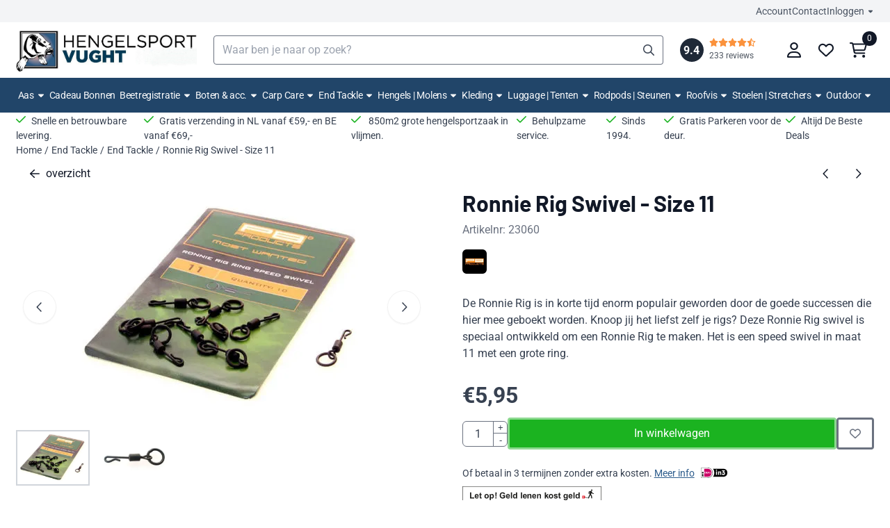

--- FILE ---
content_type: text/html; charset=UTF-8
request_url: https://www.hengelsportvught.nl/endtackle/end-tackle/ronnie-rig-swivel---size-11
body_size: 34247
content:
<!DOCTYPE html> <html lang="nl" class="no-js"> <head> <meta http-equiv="content-type" content="text/html; charset=utf-8"/> <meta name="description" content="De Ronnie Rig is in korte tijd enorm populair geworden door de goede successen die hier mee geboekt worden. Knoop jij het liefst zelf je rigs? Deze Ronnie Rig swivel is speciaal ontwikkeld om een Ronnie Rig te maken. Het is een speed swivel in maat 11 met een grote ring."/> <meta name="robots" content="index,follow"> <meta name="viewport" content="width=device-width, initial-scale=1, user-scalable=yes, maximum-scale=5" /> <meta name="google-site-verification" content="google9eb3b563ed9c9e8a"/> <title>Ronnie Rig Swivel - Size 11 | Hengelsport Vught Natuurlijk</title> <base href="https://www.hengelsportvught.nl/"/> <link rel="dns-prefetch" href="https://fonts.gstatic.com/"> <link rel="dns-prefetch" href="https://cdn.shoptrader.com/"> <link rel="dns-prefetch" href="https://connect.facebook.net/"> <link rel="icon" href="https://www.hengelsportvught.nl/images/faviconimages/hengelsport-utrecht-2.jpg" type="image/x-icon"> <link rel="shortcut icon" type="image/x-icon" href="https://www.hengelsportvught.nl/images/faviconimages/hengelsport-utrecht-2.jpg"/> <link rel="canonical" href="https://www.hengelsportvught.nl/endtackle/end-tackle/ronnie-rig-swivel---size-11"/> <script>
        window.translations = {
                        PRODUCT_CARD_ARIA_LABEL: 'Product: ',
            PRODUCT_PRIJS_ARIA_LABEL: 'Prijs: ',
                        SHOPPING_CART_BUTTON_ARIA_LABEL_1: 'Voeg ',
            SHOPPING_CART_BUTTON_ARIA_LABEL_2: ' toe aan winkelwagen',
            PRODUCT_PRIJS_KORTING_ARIA_LABEL_1: 'Van ',
            PRODUCT_PRIJS_KORTING_ARIA_LABEL_2: ' voor ',
                        SHOPPINGCART_ARIA_LIVE_QUANTITY_UPDATE_MESSAGE_BEGIN: 'Aantal van',
            SHOPPINGCART_ARIA_LIVE_QUANTITY_INCREASE_MESSAGE: 'is verhoogd naar',
            SHOPPINGCART_ARIA_LIVE_QUANTITY_DECREASE_MESSAGE: 'is verlaagd naar',
            SHOPPINGCART_ARIA_LIVE_DELETE_PRODUCT_MESSAGE: 'is verwijderd uit de winkelwagen.',
            SHOPPINGCART_ARIA_LIVE_QUANTITY_REFRESH_MESSAGE: 'is bijgewerkt naar'
        };
    </script> <style>
            @font-face{font-display:swap;font-family:'Barlow';font-style:normal;font-weight:400;src:url(https://fonts.gstatic.com/s/barlow/v13/7cHpv4kjgoGqM7E_A8s52Hs.woff2) format('woff2');unicode-range:U+0102-0103,U+0110-0111,U+0128-0129,U+0168-0169,U+01A0-01A1,U+01AF-01B0,U+0300-0301,U+0303-0304,U+0308-0309,U+0323,U+0329,U+1EA0-1EF9,U+20AB}@font-face{font-display:swap;font-family:'Barlow';font-style:normal;font-weight:400;src:url(https://fonts.gstatic.com/s/barlow/v13/7cHpv4kjgoGqM7E_Ass52Hs.woff2) format('woff2');unicode-range:U+0100-02BA,U+02BD-02C5,U+02C7-02CC,U+02CE-02D7,U+02DD-02FF,U+0304,U+0308,U+0329,U+1D00-1DBF,U+1E00-1E9F,U+1EF2-1EFF,U+2020,U+20A0-20AB,U+20AD-20C0,U+2113,U+2C60-2C7F,U+A720-A7FF}@font-face{font-display:swap;font-family:'Barlow';font-style:normal;font-weight:400;src:url(https://fonts.gstatic.com/s/barlow/v13/7cHpv4kjgoGqM7E_DMs5.woff2) format('woff2');unicode-range:U+0000-00FF,U+0131,U+0152-0153,U+02BB-02BC,U+02C6,U+02DA,U+02DC,U+0304,U+0308,U+0329,U+2000-206F,U+20AC,U+2122,U+2191,U+2193,U+2212,U+2215,U+FEFF,U+FFFD}@font-face{font-display:swap;font-family:'Barlow';font-style:normal;font-weight:700;src:url(https://fonts.gstatic.com/s/barlow/v13/7cHqv4kjgoGqM7E3t-4s6FospT4.woff2) format('woff2');unicode-range:U+0102-0103,U+0110-0111,U+0128-0129,U+0168-0169,U+01A0-01A1,U+01AF-01B0,U+0300-0301,U+0303-0304,U+0308-0309,U+0323,U+0329,U+1EA0-1EF9,U+20AB}@font-face{font-display:swap;font-family:'Barlow';font-style:normal;font-weight:700;src:url(https://fonts.gstatic.com/s/barlow/v13/7cHqv4kjgoGqM7E3t-4s6VospT4.woff2) format('woff2');unicode-range:U+0100-02BA,U+02BD-02C5,U+02C7-02CC,U+02CE-02D7,U+02DD-02FF,U+0304,U+0308,U+0329,U+1D00-1DBF,U+1E00-1E9F,U+1EF2-1EFF,U+2020,U+20A0-20AB,U+20AD-20C0,U+2113,U+2C60-2C7F,U+A720-A7FF}@font-face{font-display:swap;font-family:'Barlow';font-style:normal;font-weight:700;src:url(https://fonts.gstatic.com/s/barlow/v13/7cHqv4kjgoGqM7E3t-4s51os.woff2) format('woff2');unicode-range:U+0000-00FF,U+0131,U+0152-0153,U+02BB-02BC,U+02C6,U+02DA,U+02DC,U+0304,U+0308,U+0329,U+2000-206F,U+20AC,U+2122,U+2191,U+2193,U+2212,U+2215,U+FEFF,U+FFFD}@font-face{font-display:swap;font-family:'Roboto';font-style:normal;font-weight:400;font-stretch:normal;src:url(https://fonts.gstatic.com/s/roboto/v50/KFOMCnqEu92Fr1ME7kSn66aGLdTylUAMQXC89YmC2DPNWubEbVmZiArmlw.woff2) format('woff2');unicode-range:U+0460-052F,U+1C80-1C8A,U+20B4,U+2DE0-2DFF,U+A640-A69F,U+FE2E-FE2F}@font-face{font-display:swap;font-family:'Roboto';font-style:normal;font-weight:400;font-stretch:normal;src:url(https://fonts.gstatic.com/s/roboto/v50/KFOMCnqEu92Fr1ME7kSn66aGLdTylUAMQXC89YmC2DPNWubEbVmQiArmlw.woff2) format('woff2');unicode-range:U+0301,U+0400-045F,U+0490-0491,U+04B0-04B1,U+2116}@font-face{font-display:swap;font-family:'Roboto';font-style:normal;font-weight:400;font-stretch:normal;src:url(https://fonts.gstatic.com/s/roboto/v50/KFOMCnqEu92Fr1ME7kSn66aGLdTylUAMQXC89YmC2DPNWubEbVmYiArmlw.woff2) format('woff2');unicode-range:U+1F00-1FFF}@font-face{font-display:swap;font-family:'Roboto';font-style:normal;font-weight:400;font-stretch:normal;src:url(https://fonts.gstatic.com/s/roboto/v50/KFOMCnqEu92Fr1ME7kSn66aGLdTylUAMQXC89YmC2DPNWubEbVmXiArmlw.woff2) format('woff2');unicode-range:U+0370-0377,U+037A-037F,U+0384-038A,U+038C,U+038E-03A1,U+03A3-03FF}@font-face{font-display:swap;font-family:'Roboto';font-style:normal;font-weight:400;font-stretch:normal;src:url(https://fonts.gstatic.com/s/roboto/v50/KFOMCnqEu92Fr1ME7kSn66aGLdTylUAMQXC89YmC2DPNWubEbVnoiArmlw.woff2) format('woff2');unicode-range:U+0302-0303,U+0305,U+0307-0308,U+0310,U+0312,U+0315,U+031A,U+0326-0327,U+032C,U+032F-0330,U+0332-0333,U+0338,U+033A,U+0346,U+034D,U+0391-03A1,U+03A3-03A9,U+03B1-03C9,U+03D1,U+03D5-03D6,U+03F0-03F1,U+03F4-03F5,U+2016-2017,U+2034-2038,U+203C,U+2040,U+2043,U+2047,U+2050,U+2057,U+205F,U+2070-2071,U+2074-208E,U+2090-209C,U+20D0-20DC,U+20E1,U+20E5-20EF,U+2100-2112,U+2114-2115,U+2117-2121,U+2123-214F,U+2190,U+2192,U+2194-21AE,U+21B0-21E5,U+21F1-21F2,U+21F4-2211,U+2213-2214,U+2216-22FF,U+2308-230B,U+2310,U+2319,U+231C-2321,U+2336-237A,U+237C,U+2395,U+239B-23B7,U+23D0,U+23DC-23E1,U+2474-2475,U+25AF,U+25B3,U+25B7,U+25BD,U+25C1,U+25CA,U+25CC,U+25FB,U+266D-266F,U+27C0-27FF,U+2900-2AFF,U+2B0E-2B11,U+2B30-2B4C,U+2BFE,U+3030,U+FF5B,U+FF5D,U+1D400-1D7FF,U+1EE00-1EEFF}@font-face{font-display:swap;font-family:'Roboto';font-style:normal;font-weight:400;font-stretch:normal;src:url(https://fonts.gstatic.com/s/roboto/v50/KFOMCnqEu92Fr1ME7kSn66aGLdTylUAMQXC89YmC2DPNWubEbVn6iArmlw.woff2) format('woff2');unicode-range:U+0001-000C,U+000E-001F,U+007F-009F,U+20DD-20E0,U+20E2-20E4,U+2150-218F,U+2190,U+2192,U+2194-2199,U+21AF,U+21E6-21F0,U+21F3,U+2218-2219,U+2299,U+22C4-22C6,U+2300-243F,U+2440-244A,U+2460-24FF,U+25A0-27BF,U+2800-28FF,U+2921-2922,U+2981,U+29BF,U+29EB,U+2B00-2BFF,U+4DC0-4DFF,U+FFF9-FFFB,U+10140-1018E,U+10190-1019C,U+101A0,U+101D0-101FD,U+102E0-102FB,U+10E60-10E7E,U+1D2C0-1D2D3,U+1D2E0-1D37F,U+1F000-1F0FF,U+1F100-1F1AD,U+1F1E6-1F1FF,U+1F30D-1F30F,U+1F315,U+1F31C,U+1F31E,U+1F320-1F32C,U+1F336,U+1F378,U+1F37D,U+1F382,U+1F393-1F39F,U+1F3A7-1F3A8,U+1F3AC-1F3AF,U+1F3C2,U+1F3C4-1F3C6,U+1F3CA-1F3CE,U+1F3D4-1F3E0,U+1F3ED,U+1F3F1-1F3F3,U+1F3F5-1F3F7,U+1F408,U+1F415,U+1F41F,U+1F426,U+1F43F,U+1F441-1F442,U+1F444,U+1F446-1F449,U+1F44C-1F44E,U+1F453,U+1F46A,U+1F47D,U+1F4A3,U+1F4B0,U+1F4B3,U+1F4B9,U+1F4BB,U+1F4BF,U+1F4C8-1F4CB,U+1F4D6,U+1F4DA,U+1F4DF,U+1F4E3-1F4E6,U+1F4EA-1F4ED,U+1F4F7,U+1F4F9-1F4FB,U+1F4FD-1F4FE,U+1F503,U+1F507-1F50B,U+1F50D,U+1F512-1F513,U+1F53E-1F54A,U+1F54F-1F5FA,U+1F610,U+1F650-1F67F,U+1F687,U+1F68D,U+1F691,U+1F694,U+1F698,U+1F6AD,U+1F6B2,U+1F6B9-1F6BA,U+1F6BC,U+1F6C6-1F6CF,U+1F6D3-1F6D7,U+1F6E0-1F6EA,U+1F6F0-1F6F3,U+1F6F7-1F6FC,U+1F700-1F7FF,U+1F800-1F80B,U+1F810-1F847,U+1F850-1F859,U+1F860-1F887,U+1F890-1F8AD,U+1F8B0-1F8BB,U+1F8C0-1F8C1,U+1F900-1F90B,U+1F93B,U+1F946,U+1F984,U+1F996,U+1F9E9,U+1FA00-1FA6F,U+1FA70-1FA7C,U+1FA80-1FA89,U+1FA8F-1FAC6,U+1FACE-1FADC,U+1FADF-1FAE9,U+1FAF0-1FAF8,U+1FB00-1FBFF}@font-face{font-display:swap;font-family:'Roboto';font-style:normal;font-weight:400;font-stretch:normal;src:url(https://fonts.gstatic.com/s/roboto/v50/KFOMCnqEu92Fr1ME7kSn66aGLdTylUAMQXC89YmC2DPNWubEbVmbiArmlw.woff2) format('woff2');unicode-range:U+0102-0103,U+0110-0111,U+0128-0129,U+0168-0169,U+01A0-01A1,U+01AF-01B0,U+0300-0301,U+0303-0304,U+0308-0309,U+0323,U+0329,U+1EA0-1EF9,U+20AB}@font-face{font-display:swap;font-family:'Roboto';font-style:normal;font-weight:400;font-stretch:normal;src:url(https://fonts.gstatic.com/s/roboto/v50/KFOMCnqEu92Fr1ME7kSn66aGLdTylUAMQXC89YmC2DPNWubEbVmaiArmlw.woff2) format('woff2');unicode-range:U+0100-02BA,U+02BD-02C5,U+02C7-02CC,U+02CE-02D7,U+02DD-02FF,U+0304,U+0308,U+0329,U+1D00-1DBF,U+1E00-1E9F,U+1EF2-1EFF,U+2020,U+20A0-20AB,U+20AD-20C0,U+2113,U+2C60-2C7F,U+A720-A7FF}@font-face{font-display:swap;font-family:'Roboto';font-style:normal;font-weight:400;font-stretch:normal;src:url(https://fonts.gstatic.com/s/roboto/v50/KFOMCnqEu92Fr1ME7kSn66aGLdTylUAMQXC89YmC2DPNWubEbVmUiAo.woff2) format('woff2');unicode-range:U+0000-00FF,U+0131,U+0152-0153,U+02BB-02BC,U+02C6,U+02DA,U+02DC,U+0304,U+0308,U+0329,U+2000-206F,U+20AC,U+2122,U+2191,U+2193,U+2212,U+2215,U+FEFF,U+FFFD}@font-face{font-display:swap;font-family:'Roboto';font-style:normal;font-weight:700;font-stretch:normal;src:url(https://fonts.gstatic.com/s/roboto/v50/KFOMCnqEu92Fr1ME7kSn66aGLdTylUAMQXC89YmC2DPNWuYjalmZiArmlw.woff2) format('woff2');unicode-range:U+0460-052F,U+1C80-1C8A,U+20B4,U+2DE0-2DFF,U+A640-A69F,U+FE2E-FE2F}@font-face{font-display:swap;font-family:'Roboto';font-style:normal;font-weight:700;font-stretch:normal;src:url(https://fonts.gstatic.com/s/roboto/v50/KFOMCnqEu92Fr1ME7kSn66aGLdTylUAMQXC89YmC2DPNWuYjalmQiArmlw.woff2) format('woff2');unicode-range:U+0301,U+0400-045F,U+0490-0491,U+04B0-04B1,U+2116}@font-face{font-display:swap;font-family:'Roboto';font-style:normal;font-weight:700;font-stretch:normal;src:url(https://fonts.gstatic.com/s/roboto/v50/KFOMCnqEu92Fr1ME7kSn66aGLdTylUAMQXC89YmC2DPNWuYjalmYiArmlw.woff2) format('woff2');unicode-range:U+1F00-1FFF}@font-face{font-display:swap;font-family:'Roboto';font-style:normal;font-weight:700;font-stretch:normal;src:url(https://fonts.gstatic.com/s/roboto/v50/KFOMCnqEu92Fr1ME7kSn66aGLdTylUAMQXC89YmC2DPNWuYjalmXiArmlw.woff2) format('woff2');unicode-range:U+0370-0377,U+037A-037F,U+0384-038A,U+038C,U+038E-03A1,U+03A3-03FF}@font-face{font-display:swap;font-family:'Roboto';font-style:normal;font-weight:700;font-stretch:normal;src:url(https://fonts.gstatic.com/s/roboto/v50/KFOMCnqEu92Fr1ME7kSn66aGLdTylUAMQXC89YmC2DPNWuYjalnoiArmlw.woff2) format('woff2');unicode-range:U+0302-0303,U+0305,U+0307-0308,U+0310,U+0312,U+0315,U+031A,U+0326-0327,U+032C,U+032F-0330,U+0332-0333,U+0338,U+033A,U+0346,U+034D,U+0391-03A1,U+03A3-03A9,U+03B1-03C9,U+03D1,U+03D5-03D6,U+03F0-03F1,U+03F4-03F5,U+2016-2017,U+2034-2038,U+203C,U+2040,U+2043,U+2047,U+2050,U+2057,U+205F,U+2070-2071,U+2074-208E,U+2090-209C,U+20D0-20DC,U+20E1,U+20E5-20EF,U+2100-2112,U+2114-2115,U+2117-2121,U+2123-214F,U+2190,U+2192,U+2194-21AE,U+21B0-21E5,U+21F1-21F2,U+21F4-2211,U+2213-2214,U+2216-22FF,U+2308-230B,U+2310,U+2319,U+231C-2321,U+2336-237A,U+237C,U+2395,U+239B-23B7,U+23D0,U+23DC-23E1,U+2474-2475,U+25AF,U+25B3,U+25B7,U+25BD,U+25C1,U+25CA,U+25CC,U+25FB,U+266D-266F,U+27C0-27FF,U+2900-2AFF,U+2B0E-2B11,U+2B30-2B4C,U+2BFE,U+3030,U+FF5B,U+FF5D,U+1D400-1D7FF,U+1EE00-1EEFF}@font-face{font-display:swap;font-family:'Roboto';font-style:normal;font-weight:700;font-stretch:normal;src:url(https://fonts.gstatic.com/s/roboto/v50/KFOMCnqEu92Fr1ME7kSn66aGLdTylUAMQXC89YmC2DPNWuYjaln6iArmlw.woff2) format('woff2');unicode-range:U+0001-000C,U+000E-001F,U+007F-009F,U+20DD-20E0,U+20E2-20E4,U+2150-218F,U+2190,U+2192,U+2194-2199,U+21AF,U+21E6-21F0,U+21F3,U+2218-2219,U+2299,U+22C4-22C6,U+2300-243F,U+2440-244A,U+2460-24FF,U+25A0-27BF,U+2800-28FF,U+2921-2922,U+2981,U+29BF,U+29EB,U+2B00-2BFF,U+4DC0-4DFF,U+FFF9-FFFB,U+10140-1018E,U+10190-1019C,U+101A0,U+101D0-101FD,U+102E0-102FB,U+10E60-10E7E,U+1D2C0-1D2D3,U+1D2E0-1D37F,U+1F000-1F0FF,U+1F100-1F1AD,U+1F1E6-1F1FF,U+1F30D-1F30F,U+1F315,U+1F31C,U+1F31E,U+1F320-1F32C,U+1F336,U+1F378,U+1F37D,U+1F382,U+1F393-1F39F,U+1F3A7-1F3A8,U+1F3AC-1F3AF,U+1F3C2,U+1F3C4-1F3C6,U+1F3CA-1F3CE,U+1F3D4-1F3E0,U+1F3ED,U+1F3F1-1F3F3,U+1F3F5-1F3F7,U+1F408,U+1F415,U+1F41F,U+1F426,U+1F43F,U+1F441-1F442,U+1F444,U+1F446-1F449,U+1F44C-1F44E,U+1F453,U+1F46A,U+1F47D,U+1F4A3,U+1F4B0,U+1F4B3,U+1F4B9,U+1F4BB,U+1F4BF,U+1F4C8-1F4CB,U+1F4D6,U+1F4DA,U+1F4DF,U+1F4E3-1F4E6,U+1F4EA-1F4ED,U+1F4F7,U+1F4F9-1F4FB,U+1F4FD-1F4FE,U+1F503,U+1F507-1F50B,U+1F50D,U+1F512-1F513,U+1F53E-1F54A,U+1F54F-1F5FA,U+1F610,U+1F650-1F67F,U+1F687,U+1F68D,U+1F691,U+1F694,U+1F698,U+1F6AD,U+1F6B2,U+1F6B9-1F6BA,U+1F6BC,U+1F6C6-1F6CF,U+1F6D3-1F6D7,U+1F6E0-1F6EA,U+1F6F0-1F6F3,U+1F6F7-1F6FC,U+1F700-1F7FF,U+1F800-1F80B,U+1F810-1F847,U+1F850-1F859,U+1F860-1F887,U+1F890-1F8AD,U+1F8B0-1F8BB,U+1F8C0-1F8C1,U+1F900-1F90B,U+1F93B,U+1F946,U+1F984,U+1F996,U+1F9E9,U+1FA00-1FA6F,U+1FA70-1FA7C,U+1FA80-1FA89,U+1FA8F-1FAC6,U+1FACE-1FADC,U+1FADF-1FAE9,U+1FAF0-1FAF8,U+1FB00-1FBFF}@font-face{font-display:swap;font-family:'Roboto';font-style:normal;font-weight:700;font-stretch:normal;src:url(https://fonts.gstatic.com/s/roboto/v50/KFOMCnqEu92Fr1ME7kSn66aGLdTylUAMQXC89YmC2DPNWuYjalmbiArmlw.woff2) format('woff2');unicode-range:U+0102-0103,U+0110-0111,U+0128-0129,U+0168-0169,U+01A0-01A1,U+01AF-01B0,U+0300-0301,U+0303-0304,U+0308-0309,U+0323,U+0329,U+1EA0-1EF9,U+20AB}@font-face{font-display:swap;font-family:'Roboto';font-style:normal;font-weight:700;font-stretch:normal;src:url(https://fonts.gstatic.com/s/roboto/v50/KFOMCnqEu92Fr1ME7kSn66aGLdTylUAMQXC89YmC2DPNWuYjalmaiArmlw.woff2) format('woff2');unicode-range:U+0100-02BA,U+02BD-02C5,U+02C7-02CC,U+02CE-02D7,U+02DD-02FF,U+0304,U+0308,U+0329,U+1D00-1DBF,U+1E00-1E9F,U+1EF2-1EFF,U+2020,U+20A0-20AB,U+20AD-20C0,U+2113,U+2C60-2C7F,U+A720-A7FF}@font-face{font-display:swap;font-family:'Roboto';font-style:normal;font-weight:700;font-stretch:normal;src:url(https://fonts.gstatic.com/s/roboto/v50/KFOMCnqEu92Fr1ME7kSn66aGLdTylUAMQXC89YmC2DPNWuYjalmUiAo.woff2) format('woff2');unicode-range:U+0000-00FF,U+0131,U+0152-0153,U+02BB-02BC,U+02C6,U+02DA,U+02DC,U+0304,U+0308,U+0329,U+2000-206F,U+20AC,U+2122,U+2191,U+2193,U+2212,U+2215,U+FEFF,U+FFFD}#owl-carousel-homepage .owl-dots .owl-dot.active span,#owl-carousel-homepage .owl-dots .owl-dot:hover span{background:#ff0000!important}div#slider-homepage{max-height:px}.mega-menu{--mega-menu-column-width:275px;--mega-menu-column-spacer:2rem;--mega-menu-extra-field-spacer:var(--mega-menu-column-spacer);--mega-menu-extra-field-width:275px;--mega-menu-heading-color:var(--grey-900);--mega-menu-heading-color-hover:var(--grey-900);--mega-menu-link-color:var(--grey-700);--mega-menu-link-color-hover:var(--grey-700);--mega-menu-extra-field-color:var(--grey-700);justify-content:space-between;gap:var(--mega-menu-extra-field-spacer);display:none;position:absolute;height:auto;z-index:var(--mega-menu-dropdown-z-index);background:#fff;box-shadow:none;transition-property:box-shadow;border-radius:var(--mega-menu-dropdown-border-radius);border:0}.mega-menu:has(.mega-menu__extra-field){--mega-menu-column-width:245px}.hasSubChilds.mega-menu,.smallMenuMaxItems.mega-menu{--mega-menu-nav-width:calc(100% - var(--mega-menu-extra-field-width) - var(--mega-menu-extra-field-spacer));left:0;width:100%;padding-block:1.5rem;padding-inline:2rem}.hasNoSubChilds:not(.smallMenuMaxItems).mega-menu{--mega-menu-nav-width:auto;--mega-menu-min-width:12rem;min-width:var(--mega-menu-min-width);width:max-content;padding-block:.5rem;padding-inline:var(--site-nav-item-padding-x)}@supports selector(:has(a,b)){.site-nav-item--level-0:has(.hasNoSubChilds:not(.smallMenuMaxItems).mega-menu){position:relative}.hasNoSubChilds:not(.smallMenuMaxItems).mega-menu{min-width:max(var(--mega-menu-min-width), 100%)}}.site-nav-item--level-0 .mega-menu.is-open,.site-nav-item--level-0:hover .mega-menu,.site-nav-item--level-0.js-hover .mega-menu{display:flex;--mega-menu-box-shadow-backdrop:-500vh 1000vh 0 1000vh rgba(0, 0, 0, .05);--mega-menu-box-shadow-border-color:var(--border-color);--mega-menu-box-shadow-border:0 1px 0 0 var(--mega-menu-box-shadow-border-color), /* bottom */
            -1px 0 0 0 var(--mega-menu-box-shadow-border-color), /* left */
            1px 0 0 0 var(--mega-menu-box-shadow-border-color);box-shadow:var(--mega-menu-box-shadow-border),var(--shadow-xl),var(--mega-menu-box-shadow-backdrop)}.hasSubChilds .mega-menu__nav,.smallMenuMaxItems .mega-menu__nav{column-gap:var(--mega-menu-column-spacer);column-width:var(--mega-menu-column-width);column-count:auto}.mega-menu__nav{width:100%}.hasSubChilds .mega-menu__list-wrapper{flex:1 0 auto;width:100%;margin-bottom:1rem;-webkit-column-break-inside:avoid;page-break-inside:avoid;break-inside:avoid}.mega-menu__list-heading,.mega-menu__list-item-link{display:block;text-overflow:ellipsis;overflow-x:hidden}@media screen and (max-width:1200px){.site-nav-item-link--level-0,.mega-menu__list-heading,.mega-menu__list-item-link{font-size:var(--text-size-sm)}}.mega-menu__list-heading:hover,.mega-menu__list-heading:focus,.mega-menu__list-item-link:hover,.mega-menu__list-item-link:focus{text-decoration:underline}.hasSubChilds .mega-menu__list-heading{font-weight:var(--font-weight-bold);color:var(--mega-menu-heading-color)}.hasSubChilds .mega-menu__list-heading:hover,.hasSubChilds .mega-menu__list-heading:focus{color:var(--mega-menu-heading-color-hover)}.hasNoSubChilds .mega-menu__list-heading,.hasNoSubChilds .mega-menu__extra-field{padding-block:.5rem}.mega-menu__list-item-link{padding-block:.25em}.hasNoSubChilds .mega-menu__list-heading,.mega-menu__list-item-link{color:var(--mega-menu-link-color)}.hasNoSubChilds .mega-menu__list-heading:hover,.hasNoSubChilds .mega-menu__list-heading:focus,.mega-menu__list-item-link:hover,.mega-menu__list-item-link:focus{color:var(--mega-menu-link-color-hover)}.mega-menu__btn{--btn-font-weight:var(--font-weight-normal);margin-top:.25rem}.mega-menu__extra-field{color:var(--mega-menu-extra-field-color)}.mega-menu__extra-field img{max-width:100%;height:auto}.mega-menu__extra-field--has-category-image{display:flex}.mega-menu__category-image{margin:auto}div#nieuwsbriefpopup{font-family:Open Sans;margin-top:-100px;left:-200%;margin-left:-150px;width:300px;height:auto;min-height:180px;color:##374151;border-radius:5px;background-color:#fff;}
        </style> <link rel="stylesheet" href="/themes/4000/css/abstracts/_print.css" media="print" crossorigin> <link rel="stylesheet" href="/themes/4000/css/abstracts/_variables_new.css?v=131.29651855836105372324" crossorigin> <link rel="stylesheet" href="/images/css/stApp-4000.css?v=131.29651855836105372324" crossorigin> <link rel="stylesheet" href="/themes/4000/css/stProduct-4000.css?v=131.29651855836105372324" crossorigin> <link rel="stylesheet" href="/themes/4000/css/homepagebuilder.css.signalize?controller=product&pageId=12598&v=131.29651855836105372324" crossorigin> <link rel="stylesheet" href="/themes/4000/css/icomoon.css?v=131.29651855836105372324" media="print" onload="this.media='all'" crossorigin> <script type="application/ld+json">
            {
    "@context": "https://schema.org",
    "@type": "Organization",
    "@id": "https://www.hengelsportvught.nl#organization",
    "name": "Hengelsport Vught BV",
    "url": "https://www.hengelsportvught.nl",
    "description": "Hengelsportzaak gericht op de moderne karpervisserij.",
    "logo": "https://www.hengelsportvught.nl/images/shoplogoimages/hengelsportvught-logo.png",
    "address": {
        "@type": "PostalAddress",
        "streetAddress": "Nassaulaan 51",
        "postalCode": "5251 JB",
        "addressLocality": "Vlijmen",
        "addressCountry": "NL"
    },
    "contactPoint": {
        "@type": "ContactPoint",
        "contactType": "customer service",
        "telephone": "06- 208 59 821",
        "email": "webshop@hengelsportvught.nl"
    },
    "vatID": "NL858717669B01",
    "taxID": "71444106",
    "aggregateRating": {
        "@type": "AggregateRating",
        "ratingValue": 9.4,
        "reviewCount": 233,
        "bestRating": 10,
        "worstRating": 1
    },
    "sameAs": [
        "https://www.google.com/search?sca_esv=27b91714de888794&rlz=1C1ONGR_nlNL1072NL1072&uds=AOm0WdE2fekQnsyfYEw8JPYozOKzORGfOZYXgwVI9SjEfj4wI-1Xof5YhX3bP0P1ETUi6woO4ZJCp8doNVw4kWbZZ2y3m9zGfSeLNf9Zu3ydxN8XwKcV2fCc1QxLXBpbm1s2vnPnO3DJ_rV1XtfxeOkZtKOfp9283_pVhtQp9XFueZPU-E7pLs0&si=AMgyJEtREmoPL4P1I5IDCfuA8gybfVI2d5Uj7QMwYCZHKDZ-Ex_VzxjJycGeZHB7zTBkmuSrtBm4f75LDq9VK_j-4NxTCx8XT2k15l2GKbjVF01dwabnolM%3D&q=Hengelsport+Vught+%F0%9F%8E%A3+Reviews&sa=X&ved=2ahUKEwjIma6nxOSOAxVu9QIHHUOvBFAQ3PALegQIUhAF&biw=1900&bih=918&dpr=2.02"
    ]
}
        </script> <script type="application/ld+json">
            {
    "@context": "https://schema.org",
    "@type": "WebSite",
    "@id": "https://www.hengelsportvught.nl#website",
    "url": "https://www.hengelsportvught.nl",
    "name": "Hengelsport Vught BV",
    "publisher": {
        "@id": "https://www.hengelsportvught.nl#organization"
    },
    "potentialAction": {
        "@type": "SearchAction",
        "target": {
            "@type": "EntryPoint",
            "urlTemplate": "https://www.hengelsportvught.nl/advanced_search_result.php?keywords={search_term_string}"
        },
        "query-input": "required name=search_term_string"
    }
}
        </script>
    
    
        
            <script type="application/ld+json">{
    "@context": "https://schema.org",
    "@graph": [
        {
            "@type": "Product",
            "@id": "https://www.hengelsportvught.nl/endtackle/end-tackle/ronnie-rig-swivel---size-11#product",
            "isPartOf": {
                "@id": "https://www.hengelsportvught.nl#website"
            },
            "mainEntityOfPage": {
                "@type": "WebPage",
                "@id": "https://www.hengelsportvught.nl/endtackle/end-tackle/ronnie-rig-swivel---size-11"
            },
            "name": "Ronnie Rig Swivel - Size 11",
            "image": [
                "https://www.hengelsportvught.nl/images/productimages/big/1615583481.jpg",
                "https://www.hengelsportvught.nl/images/productimages/big/1615583486.jpg"
            ],
            "description": "De Ronnie Rig is in korte tijd enorm populair geworden door de goede successen die hier mee geboekt worden. Knoop jij het liefst zelf je rigs? Deze Ronnie Rig swivel is speciaal ontwikkeld om een Ronnie Rig te maken. Het is een speed swivel in maat 11 met een grote ring.",
            "offers": {
                "@type": "Offer",
                "@id": "https://www.hengelsportvught.nl/endtackle/end-tackle/ronnie-rig-swivel---size-11#offer",
                "price": "5.95",
                "priceCurrency": "EUR",
                "url": "https://www.hengelsportvught.nl/endtackle/end-tackle/ronnie-rig-swivel---size-11",
                "itemCondition": "https://schema.org/NewCondition",
                "availability": "https://schema.org/InStock"
            },
            "mpn": "23060",
            "brand": {
                "@type": "Brand",
                "name": "PB Products"
            }
        },
        {
            "@type": "BreadcrumbList",
            "@id": "https://www.hengelsportvught.nl/endtackle/end-tackle/ronnie-rig-swivel---size-11#breadcrumb",
            "itemListElement": [
                {
                    "@type": "ListItem",
                    "position": 1,
                    "name": "Home",
                    "item": "https://www.hengelsportvught.nl/"
                },
                {
                    "@type": "ListItem",
                    "position": 2,
                    "name": "End Tackle",
                    "item": "https://www.hengelsportvught.nl/endtackle/"
                },
                {
                    "@type": "ListItem",
                    "position": 3,
                    "name": "End Tackle",
                    "item": "https://www.hengelsportvught.nl/endtackle/end-tackle/"
                },
                {
                    "@type": "ListItem",
                    "position": 4,
                    "name": "Ronnie Rig Swivel - Size 11",
                    "item": "https://www.hengelsportvught.nl/endtackle/end-tackle/ronnie-rig-swivel---size-11"
                }
            ]
        }
    ]
}</script> <meta name="twitter:card" content="summary" /> <meta name="twitter:title" content="Ronnie Rig Swivel - Size 11 | Hengelsport Vught Natuurlijk" /> <meta name="twitter:description" content="De Ronnie Rig is in korte tijd enorm populair geworden door de goede successen die hier mee geboekt worden. Knoop jij het liefst zelf je rigs? Deze Ronnie Rig swivel is speciaal ontwikkeld om een Ronnie Rig te maken. Het is een speed swivel in maat 11 met een grote ring." /> <meta name="twitter:image" content="https://cdn.shoptrader.com/shop53338/images/productimages/big/1615583481.webp" /> <meta name="twitter:url" content="https://www.hengelsportvught.nl/endtackle/end-tackle/ronnie-rig-swivel---size-11" /></head> <body id="st_product" class="endtackle end-tackle ronnie-rig-swivel-size-11 not-logged-in "> <a href="#main-content" class="skip-link_btn btn btn-dark">Ga naar hoofdinhoud</a> <a name="body-top"></a> <div class="page_placeholder_layover" id="page_placeholder_layover"> <img src="opc_loader.png" class="opc_loader" alt="" role="presentation"/> </div> <div id="cookieAriaLiveRegion" class="sr-only" aria-live="polite" aria-atomic="true"> <p id="cookieAriaLiveMessage">Cookievoorkeuren zijn momenteel gesloten.</p> </div><div id="wishlist_popup" class="modal jsWishlistPopup" role="dialog" aria-labelledby="wishlistPopupTitle" aria-modal="true" aria-hidden="true"> <div class="modal-content"> <div class="modal-header"> <div class="modal-title"> <h2 id="wishlistPopupTitle">Wensenlijst</h2> </div> <button class="btn-icon btn-transparent btn-close jsModalClose" aria-label="Sluit pop-up" title="Sluit pop-up"> <span class="st-icon st-icon-style-regular st-icon-xmark"> <svg xmlns="http://www.w3.org/2000/svg" viewBox="0 0 320 512"> <path d="M312.1 375c9.369 9.369 9.369 24.57 0 33.94s-24.57 9.369-33.94 0L160 289.9l-119 119c-9.369 9.369-24.57 9.369-33.94 0s-9.369-24.57 0-33.94L126.1 256L7.027 136.1c-9.369-9.369-9.369-24.57 0-33.94s24.57-9.369 33.94 0L160 222.1l119-119c9.369-9.369 24.57-9.369 33.94 0s9.369 24.57 0 33.94L193.9 256L312.1 375z"/> </svg> </span> </button> </div> <div class="modal-body"> <div class="table-section"></div> </div> </div> </div><div id="nieuwsbriefpopup" class="modal" role="dialog" aria-labelledby="nieuwsbriefPopupTitle" aria-modal="true" aria-hidden="true"> <span id="nieuwsbriefPopupTitle" class="sr-only">Schrijf je nu in en ontvang onze nieuwsbrief</span> <button class="btn-icon btn-transparent btn-close jsNieuwsbriefpopupClose" aria-label="Sluit pop-up" title="Sluit pop-up"> <span class="st-icon st-icon-style-regular st-icon-xmark"> <svg xmlns="http://www.w3.org/2000/svg" viewBox="0 0 320 512"> <path d="M312.1 375c9.369 9.369 9.369 24.57 0 33.94s-24.57 9.369-33.94 0L160 289.9l-119 119c-9.369 9.369-24.57 9.369-33.94 0s-9.369-24.57 0-33.94L126.1 256L7.027 136.1c-9.369-9.369-9.369-24.57 0-33.94s24.57-9.369 33.94 0L160 222.1l119-119c9.369-9.369 24.57-9.369 33.94 0s9.369 24.57 0 33.94L193.9 256L312.1 375z"/> </svg> </span> </button> <div class="modal-body"> <form name="newsletter" action="https://www.hengelsportvught.nl/newsletters_subscribe.php" method="post"> <div id="inner_nieuwsbriefpopup"> <p>Meld je nu aan voor onze nieuwsbrief voor exclusieve aanbiedingen&nbsp;</p> <div class="input-group contact_us"> <div class="d-none"> <input name="website" type="text" class="website" tabindex="-1"/> </div> <div class="form-floating"> <input value="" placeholder="E-mail adres:" id="nieuwsbriefEmail" type="email" name="Email" class="form-control"/> <label for="nieuwsbriefEmail">E-mail adres:</label> </div> <div class="g-recaptcha" id="product_newsletter_popup"></div> </div> </div> <button class="configuration_btn configuration_button configuration_button_general has_icon_right" type="submit"> <span>Aanmelden</span> <span class="st-icon st-icon-style-regular st-icon-arrow-right"> <svg xmlns="http://www.w3.org/2000/svg" viewBox="0 0 448 512"> <path d="M264.6 70.63l176 168c4.75 4.531 7.438 10.81 7.438 17.38s-2.688 12.84-7.438 17.38l-176 168c-9.594 9.125-24.78 8.781-33.94-.8125c-9.156-9.5-8.812-24.75 .8125-33.94l132.7-126.6H24.01c-13.25 0-24.01-10.76-24.01-24.01s10.76-23.99 24.01-23.99h340.1l-132.7-126.6C221.8 96.23 221.5 80.98 230.6 71.45C239.8 61.85 254.1 61.51 264.6 70.63z"/> </svg> </span> </button> </form> </div> </div><aside class="topmenu" aria-label="Topmenu"> <div class="bs-container d-flex" style="height:100%;"> <div class="topmenu-inner" id="menu_top"> <div class="topmenu-inner-col"> </div> <nav class="topmenu-inner-col" aria-label="Topmenu navigatie"> <ul class="topmenu-nav"> <li class="topmenu-nav-item topmenu-nav-item-1"><a href="https://www.hengelsportvught.nl/account.php" target="_self">Account</a></li> <li class="topmenu-nav-item topmenu-nav-item-2"><a href="https://www.hengelsportvught.nl/contact/" target="_self">Contact</a></li> </ul> <ul class="topmenu_login-box"> <li class="login-button"> <button href="https://www.hengelsportvught.nl/login.php" id="login-toggle" aria-haspopup="true" aria-controls="login-form" aria-expanded="false" class="loggedin btn-topmenu">
                Inloggen<span class="st-icon st-icon-style-regular st-icon-caret-down"> <svg xmlns="http://www.w3.org/2000/svg" viewBox="0 0 320 512"> <path d="M137.4 374.6c12.5 12.5 32.8 12.5 45.3 0l128-128c9.2-9.2 11.9-22.9 6.9-34.9s-16.6-19.8-29.6-19.8L32 192c-12.9 0-24.6 7.8-29.6 19.8s-2.2 25.7 6.9 34.9l128 128z"/> </svg> </span> </button> <div id="login-bar" class="dropdown-menu" role="form" aria-labelledby="login-toggle" hidden> <form name="login-bar" action="https://www.hengelsportvught.nl/login.php?action=process" method="post" enctype="application/x-www-form-urlencoded" autocomplete="off"> <input type="hidden" name="form_name" value="login-bar"> <div id="login-bar-email-adress"> <label for="loginBarEmail">E-mailadres:</label> <input type="email" name="email_address" class="form-control" id="loginBarEmail" autocomplete="username email"> </div> <div id="login-bar-password"> <label for="loginbarPassword">Wachtwoord</label> <input type="password" name="password" class="form-control" id="loginbarPassword" autocomplete="current-password"> </div> <div class="login-bar-submit"> <button type="submit" class="configuration_btn configuration_button configuration_button_general has_icon_left"> <span class="st-icon st-icon-style-regular st-icon-user"> <svg xmlns="http://www.w3.org/2000/svg" viewBox="0 0 448 512"> <path d="M272 304h-96C78.8 304 0 382.8 0 480c0 17.67 14.33 32 32 32h384c17.67 0 32-14.33 32-32C448 382.8 369.2 304 272 304zM48.99 464C56.89 400.9 110.8 352 176 352h96c65.16 0 119.1 48.95 127 112H48.99zM224 256c70.69 0 128-57.31 128-128c0-70.69-57.31-128-128-128S96 57.31 96 128C96 198.7 153.3 256 224 256zM224 48c44.11 0 80 35.89 80 80c0 44.11-35.89 80-80 80S144 172.1 144 128C144 83.89 179.9 48 224 48z"/> </svg> </span> <span class="button">Inloggen</span> </button> </div> <div id="login-bar-password-forgotten"> <a href="https://www.hengelsportvught.nl/password_forgotten.php" class="user_pass_forgotten text-decoration-underline">Wachtwoord vergeten?</a> </div> <div id="login-bar-create-account"> <a href="https://www.hengelsportvught.nl/create_account.php" class="user_create_account text-decoration-underline">Account aanmaken</a> </div> </form> </div> </li> </ul> </nav> </div> </div> </aside> <aside class="header-review-mobile header-review-mobile--custom" aria-label="Klantwaardering"> <a href="https://www.google.com/search?sca_esv=27b91714de888794&rlz=1C1ONGR_nlNL1072NL1072&uds=AOm0WdE2fekQnsyfYEw8JPYozOKzORGfOZYXgwVI9SjEfj4wI-1Xof5YhX3bP0P1ETUi6woO4ZJCp8doNVw4kWbZZ2y3m9zGfSeLNf9Zu3ydxN8XwKcV2fCc1QxLXBpbm1s2vnPnO3DJ_rV1XtfxeOkZtKOfp9283_pVhtQp9XFueZPU-E7pLs0&si=AMgyJEtREmoPL4P1I5IDCfuA8gybfVI2d5Uj7QMwYCZHKDZ-Ex_VzxjJycGeZHB7zTBkmuSrtBm4f75LDq9VK_j-4NxTCx8XT2k15l2GKbjVF01dwabnolM%3D&q=Hengelsport+Vught+%F0%9F%8E%A3+Reviews&sa=X&ved=2ahUKEwjIma6nxOSOAxVu9QIHHUOvBFAQ3PALegQIUhAF&biw=1900&bih=918&dpr=2.02" target="_blank" rel="noopener noreferrer" class="header-review-link d-flex"> <div class="header-review-mobile-content"> <div class="header-review-stars d-flex"> <span class="st-icon st-icon-style-regular st-icon-star-full"> <svg xmlns="http://www.w3.org/2000/svg" viewBox="0 0 576 512"> <path d="M316.9 18C311.6 7 300.4 0 288.1 0s-23.4 7-28.8 18L195 150.3 51.4 171.5c-12 1.8-22 10.2-25.7 21.7s-.7 24.2 7.9 32.7L137.8 329 113.2 474.7c-2 12 3 24.2 12.9 31.3s23 8 33.8 2.3l128.3-68.5 128.3 68.5c10.8 5.7 23.9 4.9 33.8-2.3s14.9-19.3 12.9-31.3L438.5 329 542.7 225.9c8.6-8.5 11.7-21.2 7.9-32.7s-13.7-19.9-25.7-21.7L381.2 150.3 316.9 18z"/> </svg> </span> <span class="st-icon st-icon-style-regular st-icon-star-full"> <svg xmlns="http://www.w3.org/2000/svg" viewBox="0 0 576 512"> <path d="M316.9 18C311.6 7 300.4 0 288.1 0s-23.4 7-28.8 18L195 150.3 51.4 171.5c-12 1.8-22 10.2-25.7 21.7s-.7 24.2 7.9 32.7L137.8 329 113.2 474.7c-2 12 3 24.2 12.9 31.3s23 8 33.8 2.3l128.3-68.5 128.3 68.5c10.8 5.7 23.9 4.9 33.8-2.3s14.9-19.3 12.9-31.3L438.5 329 542.7 225.9c8.6-8.5 11.7-21.2 7.9-32.7s-13.7-19.9-25.7-21.7L381.2 150.3 316.9 18z"/> </svg> </span> <span class="st-icon st-icon-style-regular st-icon-star-full"> <svg xmlns="http://www.w3.org/2000/svg" viewBox="0 0 576 512"> <path d="M316.9 18C311.6 7 300.4 0 288.1 0s-23.4 7-28.8 18L195 150.3 51.4 171.5c-12 1.8-22 10.2-25.7 21.7s-.7 24.2 7.9 32.7L137.8 329 113.2 474.7c-2 12 3 24.2 12.9 31.3s23 8 33.8 2.3l128.3-68.5 128.3 68.5c10.8 5.7 23.9 4.9 33.8-2.3s14.9-19.3 12.9-31.3L438.5 329 542.7 225.9c8.6-8.5 11.7-21.2 7.9-32.7s-13.7-19.9-25.7-21.7L381.2 150.3 316.9 18z"/> </svg> </span> <span class="st-icon st-icon-style-regular st-icon-star-full"> <svg xmlns="http://www.w3.org/2000/svg" viewBox="0 0 576 512"> <path d="M316.9 18C311.6 7 300.4 0 288.1 0s-23.4 7-28.8 18L195 150.3 51.4 171.5c-12 1.8-22 10.2-25.7 21.7s-.7 24.2 7.9 32.7L137.8 329 113.2 474.7c-2 12 3 24.2 12.9 31.3s23 8 33.8 2.3l128.3-68.5 128.3 68.5c10.8 5.7 23.9 4.9 33.8-2.3s14.9-19.3 12.9-31.3L438.5 329 542.7 225.9c8.6-8.5 11.7-21.2 7.9-32.7s-13.7-19.9-25.7-21.7L381.2 150.3 316.9 18z"/> </svg> </span> <span class="st-icon st-icon-style-regular st-icon-star-half-stroke"> <svg xmlns="http://www.w3.org/2000/svg" viewBox="0 0 576 512"> <path d="M378.1 154.8L531.4 177.5C540.4 178.8 547.8 185.1 550.7 193.7C553.5 202.4 551.2 211.9 544.8 218.2L433.6 328.4L459.9 483.9C461.4 492.9 457.7 502.1 450.2 507.4C442.8 512.7 432.1 513.4 424.9 509.1L287.9 435.9L150.1 509.1C142.9 513.4 133.1 512.7 125.6 507.4C118.2 502.1 114.5 492.9 115.1 483.9L142.2 328.4L31.11 218.2C24.65 211.9 22.36 202.4 25.2 193.7C28.03 185.1 35.5 178.8 44.49 177.5L197.7 154.8L266.3 13.52C270.4 5.249 278.7 0 287.9 0C297.1 0 305.5 5.25 309.5 13.52L378.1 154.8zM287.1 384.7C291.9 384.7 295.7 385.6 299.2 387.5L404.4 443.7L384.2 324.1C382.9 316.4 385.5 308.5 391 303L476.9 217.9L358.6 200.5C350.7 199.3 343.9 194.3 340.5 187.2L287.1 79.09L287.1 384.7z"/> </svg> </span> </div> <div class="header-review-mobile-score"> <p> <span class="header-review-mobile-score-value">9.4 / 10</span> van <span class="header-review-mobile-count">233</span> reviews
                </p> </div> </div> </a></aside><header class="site-header site-header-large site-header-large-logo-left" role="banner" aria-label="Website header"> <div class="bs-container"> <div class="site-header-inner row align-items-center justify-content-between"> <div class="col-auto col-logo d-flex align-items-center"> <a class="header-logo | d-flex justify-content-center align-items-center" style="height:100%;" href="https://www.hengelsportvught.nl/" > <img data-use-webp='no' fetchpriority='high' width='671' height='155' alt='hengelsportvught.nl Startpagina' style=' box-sizing:content-box;
            max-height:60px;
            max-width:300px;
            padding-top:12px;
            padding-bottom:8px;' class='header-logo-image' src='https://cdn.shoptrader.com/shop53338/images/shoplogoimages/hengelsportvught-logo.png' onerror='this.onerror=null; this.src="https://cdn.shoptrader.com/shop53338/images/placeholders/image_missing_vierkant.png";'> </a> </div> <div class="col"> <div class="site-header-searchbar"> <form name="advanced_search" action="https://www.hengelsportvught.nl/advanced_search_result.php" method="get" enctype="application/x-www-form-urlencoded"> <input type="hidden" name="form_name" value="advanced_search"> <label for="search" class="sr-only">Zoeken</label> <div class="input-group"> <input type="hidden" name="search_in_description" value="0"> <input type="hidden" name="Beschrijving" value="0"> <input type="hidden" name="Artikelnaam" value=true> <input type="hidden" name="Ean" value="0"> <input type="hidden" name="Sku" value="0"> <input type="hidden" name="Artikelnummer" value="1"> <input type="hidden" name="Tag" value="0"> <input type="hidden" name="inc_subcat" value="1"> <input name="keywords" type="search" value="" placeholder="Waar ben je naar op zoek?" class="form-control form-control-visually-first" id="search"/> <button class="btn btn-icon btn-input-group" type="submit"> <span class="st-icon st-icon-style-regular st-icon-magnifying-glass"> <svg xmlns="http://www.w3.org/2000/svg" viewBox="0 0 512 512"> <path d="M504.1 471l-134-134C399.1 301.5 415.1 256.8 415.1 208c0-114.9-93.13-208-208-208S-.0002 93.13-.0002 208S93.12 416 207.1 416c48.79 0 93.55-16.91 129-45.04l134 134C475.7 509.7 481.9 512 488 512s12.28-2.344 16.97-7.031C514.3 495.6 514.3 480.4 504.1 471zM48 208c0-88.22 71.78-160 160-160s160 71.78 160 160s-71.78 160-160 160S48 296.2 48 208z"/> </svg> </span> </button> </div> </form> <div class="overlay-searchbar"></div> </div> </div> <div class="col-auto d-flex justify-content-end"> <a href="https://www.google.com/search?sca_esv=27b91714de888794&rlz=1C1ONGR_nlNL1072NL1072&uds=AOm0WdE2fekQnsyfYEw8JPYozOKzORGfOZYXgwVI9SjEfj4wI-1Xof5YhX3bP0P1ETUi6woO4ZJCp8doNVw4kWbZZ2y3m9zGfSeLNf9Zu3ydxN8XwKcV2fCc1QxLXBpbm1s2vnPnO3DJ_rV1XtfxeOkZtKOfp9283_pVhtQp9XFueZPU-E7pLs0&si=AMgyJEtREmoPL4P1I5IDCfuA8gybfVI2d5Uj7QMwYCZHKDZ-Ex_VzxjJycGeZHB7zTBkmuSrtBm4f75LDq9VK_j-4NxTCx8XT2k15l2GKbjVF01dwabnolM%3D&q=Hengelsport+Vught+%F0%9F%8E%A3+Reviews&sa=X&ved=2ahUKEwjIma6nxOSOAxVu9QIHHUOvBFAQ3PALegQIUhAF&biw=1900&bih=918&dpr=2.02" target="_blank" rel="noopener noreferrer" class="header-review-link d-flex"> <div class="header-review header-review--custom d-flex align-items-center"> <div class="header-review-score d-flex justify-content-center align-items-center"> <span class="header-review-score-value d-flex">9.4</span> </div> <div class="header-review-rating-box d-flex flex-column justify-content-center"> <div class="header-review-stars"> <span class="st-icon st-icon-style-regular st-icon-star-full"> <svg xmlns="http://www.w3.org/2000/svg" viewBox="0 0 576 512"> <path d="M316.9 18C311.6 7 300.4 0 288.1 0s-23.4 7-28.8 18L195 150.3 51.4 171.5c-12 1.8-22 10.2-25.7 21.7s-.7 24.2 7.9 32.7L137.8 329 113.2 474.7c-2 12 3 24.2 12.9 31.3s23 8 33.8 2.3l128.3-68.5 128.3 68.5c10.8 5.7 23.9 4.9 33.8-2.3s14.9-19.3 12.9-31.3L438.5 329 542.7 225.9c8.6-8.5 11.7-21.2 7.9-32.7s-13.7-19.9-25.7-21.7L381.2 150.3 316.9 18z"/> </svg> </span> <span class="st-icon st-icon-style-regular st-icon-star-full"> <svg xmlns="http://www.w3.org/2000/svg" viewBox="0 0 576 512"> <path d="M316.9 18C311.6 7 300.4 0 288.1 0s-23.4 7-28.8 18L195 150.3 51.4 171.5c-12 1.8-22 10.2-25.7 21.7s-.7 24.2 7.9 32.7L137.8 329 113.2 474.7c-2 12 3 24.2 12.9 31.3s23 8 33.8 2.3l128.3-68.5 128.3 68.5c10.8 5.7 23.9 4.9 33.8-2.3s14.9-19.3 12.9-31.3L438.5 329 542.7 225.9c8.6-8.5 11.7-21.2 7.9-32.7s-13.7-19.9-25.7-21.7L381.2 150.3 316.9 18z"/> </svg> </span> <span class="st-icon st-icon-style-regular st-icon-star-full"> <svg xmlns="http://www.w3.org/2000/svg" viewBox="0 0 576 512"> <path d="M316.9 18C311.6 7 300.4 0 288.1 0s-23.4 7-28.8 18L195 150.3 51.4 171.5c-12 1.8-22 10.2-25.7 21.7s-.7 24.2 7.9 32.7L137.8 329 113.2 474.7c-2 12 3 24.2 12.9 31.3s23 8 33.8 2.3l128.3-68.5 128.3 68.5c10.8 5.7 23.9 4.9 33.8-2.3s14.9-19.3 12.9-31.3L438.5 329 542.7 225.9c8.6-8.5 11.7-21.2 7.9-32.7s-13.7-19.9-25.7-21.7L381.2 150.3 316.9 18z"/> </svg> </span> <span class="st-icon st-icon-style-regular st-icon-star-full"> <svg xmlns="http://www.w3.org/2000/svg" viewBox="0 0 576 512"> <path d="M316.9 18C311.6 7 300.4 0 288.1 0s-23.4 7-28.8 18L195 150.3 51.4 171.5c-12 1.8-22 10.2-25.7 21.7s-.7 24.2 7.9 32.7L137.8 329 113.2 474.7c-2 12 3 24.2 12.9 31.3s23 8 33.8 2.3l128.3-68.5 128.3 68.5c10.8 5.7 23.9 4.9 33.8-2.3s14.9-19.3 12.9-31.3L438.5 329 542.7 225.9c8.6-8.5 11.7-21.2 7.9-32.7s-13.7-19.9-25.7-21.7L381.2 150.3 316.9 18z"/> </svg> </span> <span class="st-icon st-icon-style-regular st-icon-star-half-stroke"> <svg xmlns="http://www.w3.org/2000/svg" viewBox="0 0 576 512"> <path d="M378.1 154.8L531.4 177.5C540.4 178.8 547.8 185.1 550.7 193.7C553.5 202.4 551.2 211.9 544.8 218.2L433.6 328.4L459.9 483.9C461.4 492.9 457.7 502.1 450.2 507.4C442.8 512.7 432.1 513.4 424.9 509.1L287.9 435.9L150.1 509.1C142.9 513.4 133.1 512.7 125.6 507.4C118.2 502.1 114.5 492.9 115.1 483.9L142.2 328.4L31.11 218.2C24.65 211.9 22.36 202.4 25.2 193.7C28.03 185.1 35.5 178.8 44.49 177.5L197.7 154.8L266.3 13.52C270.4 5.249 278.7 0 287.9 0C297.1 0 305.5 5.25 309.5 13.52L378.1 154.8zM287.1 384.7C291.9 384.7 295.7 385.6 299.2 387.5L404.4 443.7L384.2 324.1C382.9 316.4 385.5 308.5 391 303L476.9 217.9L358.6 200.5C350.7 199.3 343.9 194.3 340.5 187.2L287.1 79.09L287.1 384.7z"/> </svg> </span> </div> <div class="header-review-count"> <span>233 reviews</span> </div> </div> </div> </a> </div> <div class="col-auto d-flex justify-content-end"> <nav class="site-header-nav d-flex" aria-label="Gebruikersnavigatie"> <a href="https://www.hengelsportvught.nl/login.php" role="button" class="site-header-nav-item  " aria-label="Inloggen"> <span class="st-icon st-icon-style-regular st-icon-user"> <svg xmlns="http://www.w3.org/2000/svg" viewBox="0 0 448 512"> <path d="M272 304h-96C78.8 304 0 382.8 0 480c0 17.67 14.33 32 32 32h384c17.67 0 32-14.33 32-32C448 382.8 369.2 304 272 304zM48.99 464C56.89 400.9 110.8 352 176 352h96c65.16 0 119.1 48.95 127 112H48.99zM224 256c70.69 0 128-57.31 128-128c0-70.69-57.31-128-128-128S96 57.31 96 128C96 198.7 153.3 256 224 256zM224 48c44.11 0 80 35.89 80 80c0 44.11-35.89 80-80 80S144 172.1 144 128C144 83.89 179.9 48 224 48z"/> </svg> </span> </a> <a href="https://www.hengelsportvught.nl/account_wishlist.php" class="site-header-nav-item" aria-label="Ga naar wensenlijst"> <span class="st-icon st-icon-style-regular st-icon-heart"> <svg xmlns="http://www.w3.org/2000/svg" viewBox="0 0 512 512"> <path d="M244 84L255.1 96L267.1 84.02C300.6 51.37 347 36.51 392.6 44.1C461.5 55.58 512 115.2 512 185.1V190.9C512 232.4 494.8 272.1 464.4 300.4L283.7 469.1C276.2 476.1 266.3 480 256 480C245.7 480 235.8 476.1 228.3 469.1L47.59 300.4C17.23 272.1 0 232.4 0 190.9V185.1C0 115.2 50.52 55.58 119.4 44.1C164.1 36.51 211.4 51.37 244 84C243.1 84 244 84.01 244 84L244 84zM255.1 163.9L210.1 117.1C188.4 96.28 157.6 86.4 127.3 91.44C81.55 99.07 48 138.7 48 185.1V190.9C48 219.1 59.71 246.1 80.34 265.3L256 429.3L431.7 265.3C452.3 246.1 464 219.1 464 190.9V185.1C464 138.7 430.4 99.07 384.7 91.44C354.4 86.4 323.6 96.28 301.9 117.1L255.1 163.9z"/> </svg> </span> </a> <div class="site-header-basket-wrapper basket_wrapper"> <div class="site-header-nav-item"> <a href="https://www.hengelsportvught.nl/shopping_cart.php" role="button" id="basket-toggle" class="basket-button" aria-controls="floating-basket" aria-expanded="false" aria-label="Winkelwagen bekijken, 0 items" aria-haspopup="true"> <span class="st-icon st-icon-style-regular st-icon-cart-shopping"> <svg xmlns="http://www.w3.org/2000/svg" viewBox="0 0 576 512"> <path d="M24 0C10.7 0 0 10.7 0 24S10.7 48 24 48H69.5c3.8 0 7.1 2.7 7.9 6.5l51.6 271c6.5 34 36.2 58.5 70.7 58.5H488c13.3 0 24-10.7 24-24s-10.7-24-24-24H199.7c-11.5 0-21.4-8.2-23.6-19.5L170.7 288H459.2c32.6 0 61.1-21.8 69.5-53.3l41-152.3C576.6 57 557.4 32 531.1 32h-411C111 12.8 91.6 0 69.5 0H24zM131.1 80H520.7L482.4 222.2c-2.8 10.5-12.3 17.8-23.2 17.8H161.6L131.1 80zM176 512a48 48 0 1 0 0-96 48 48 0 1 0 0 96zm336-48a48 48 0 1 0 -96 0 48 48 0 1 0 96 0z"/> </svg> </span> <span class="quantity" id="basket-count" data-bind="text: cartCount" aria-live="polite">0</span> </a> </div> <div class="floating_basket_wrapper dropdown-menu" id="floating-basket" aria-label="Winkelwagen overzicht" hidden> <div class="basket_content"> <a href="https://www.hengelsportvught.nl/shopping_cart.php" id="skip-to-checkout">Sla productlijst over en ga naar afrekenen</a> <table data-bind="visible: cartTable().length > 0" role="table" aria-label="Producten in winkelwagen"> <tbody data-bind="foreach: cartTable" role="rowgroup"> <tr role="row" data-bind="attr: { 'aria-labelledby': 'product-name-' + product_id(), 'aria-describedby': 'product-quantity-' + product_id() + ' product-price-' + product_id() }"> <td role="cell" class="product_image_cell"> <div class="product_image"> <img data-bind="attr: { src: image(), alt: name }"> </div> </td> <td role="cell" class="product_name_cell"> <p data-bind="attr: { 'id': 'product-name-' + product_id() }"><span data-bind="attr: { 'id': 'product-quantity-' + product_id() }, text: quantity"></span> x <a data-bind="attr: { href: url, 'aria-describedby': 'product-quantity-' + product_id() }, text: name"></a></p> <span data-bind="foreach: attributes, visible: attributes().length > 0"> <small><i>-&nbsp;<span data-bind="html: option_name() + ' ' + value_name()"></span></i></small><br> </span> <p data-bind="attr: { 'id': 'product-price-' + product_id() }, html: $root.currencyFormat.symbolLeft + stAppTools.number_format(parseFloat(total_price()) * parseFloat($root.currencyFormat.value), $root.currencyFormat.decimalPlaces, $root.currencyFormat.decimalPoint, $root.currencyFormat.thousandsPoint) + $root.currencyFormat.symbolRight"></p> </td> <td class="product_price_cell" data-bind="click: $parent.removeProduct"> <button aria-label="Verwijder dit product uit de winkelwagen" class="btn btn-transparent"> <span class="st-icon st-icon-style-regular st-icon-trash"> <svg xmlns="http://www.w3.org/2000/svg" viewBox="0 0 448 512"> <path d="M424 80C437.3 80 448 90.75 448 104C448 117.3 437.3 128 424 128H412.4L388.4 452.7C385.9 486.1 358.1 512 324.6 512H123.4C89.92 512 62.09 486.1 59.61 452.7L35.56 128H24C10.75 128 0 117.3 0 104C0 90.75 10.75 80 24 80H93.82L130.5 24.94C140.9 9.357 158.4 0 177.1 0H270.9C289.6 0 307.1 9.358 317.5 24.94L354.2 80H424zM177.1 48C174.5 48 171.1 49.34 170.5 51.56L151.5 80H296.5L277.5 51.56C276 49.34 273.5 48 270.9 48H177.1zM364.3 128H83.69L107.5 449.2C108.1 457.5 115.1 464 123.4 464H324.6C332.9 464 339.9 457.5 340.5 449.2L364.3 128z"/> </svg> </span> </button> </td> </tr> </tbody> </table> <span class="shopping-cart-empty" data-bind="visible: cartTable().length == 0">
            Uw winkelwagen is leeg
        </span> </div> <div class="clear"></div> <div class="floating_basket_total clearfix"> <span class="floating_basket_total_price" data-bind="html: cartValue"></span> <a id="btn-basket-checkout" href="https://www.hengelsportvught.nl/shopping_cart.php" class="configuration_btn configuration_button button configuration_button_submit has_icon_right" data-bind="visible: cartTable().length != 0" role="button"> <span class="button">Afrekenen</span> <span class="st-icon st-icon-style-regular st-icon-arrow-right"> <svg xmlns="http://www.w3.org/2000/svg" viewBox="0 0 448 512"> <path d="M264.6 70.63l176 168c4.75 4.531 7.438 10.81 7.438 17.38s-2.688 12.84-7.438 17.38l-176 168c-9.594 9.125-24.78 8.781-33.94-.8125c-9.156-9.5-8.812-24.75 .8125-33.94l132.7-126.6H24.01c-13.25 0-24.01-10.76-24.01-24.01s10.76-23.99 24.01-23.99h340.1l-132.7-126.6C221.8 96.23 221.5 80.98 230.6 71.45C239.8 61.85 254.1 61.51 264.6 70.63z"/> </svg> </span> </a> </div> </div> </div> </nav> </div> </div> </div> </header><header class="main-header-mobile" role="banner" aria-label="Website header"> <div class="header-mobile "> <div class="bs-container header-mobile-container"> <div class="header-mobile-col" style="flex:1;"> <div class="header-mobile-icon menu-icon" tabindex="0" role="button" aria-controls="mobile_menu" aria-expanded="false"> <span class="st-icon st-icon-style-regular st-icon-bars"> <svg xmlns="http://www.w3.org/2000/svg" viewBox="0 0 448 512"> <path d="M0 88C0 74.75 10.75 64 24 64H424C437.3 64 448 74.75 448 88C448 101.3 437.3 112 424 112H24C10.75 112 0 101.3 0 88zM0 248C0 234.7 10.75 224 24 224H424C437.3 224 448 234.7 448 248C448 261.3 437.3 272 424 272H24C10.75 272 0 261.3 0 248zM424 432H24C10.75 432 0 421.3 0 408C0 394.7 10.75 384 24 384H424C437.3 384 448 394.7 448 408C448 421.3 437.3 432 424 432z"/> </svg> </span></div> </div> <div class="header-mobile-col"> <div id="mobile_menu_logo" class="header-mobile-logo"> <a class="header-mobile-logo-link" href=https://www.hengelsportvught.nl/> <img data-use-webp='no' width='272' height='63' fetchpriority='high' alt='hengelsportvught.nl Startpagina' class='header-mobile-logo-image' src='https://cdn.shoptrader.com/shop53338/images/shoplogoimages/hsv-mobile-logo.jpg' onerror='this.onerror=null; this.src="https://cdn.shoptrader.com/shop53338/images/placeholders/image_missing_vierkant.png";'> </a> </div> </div> <nav class="header-mobile-col justify-content-end" style="flex:1;" id="mobile_menu_show_quantity_JS" aria-label="Gebruikersnavigatie"> <div class="header-mobile-icon account-icon"> <a href="https://www.hengelsportvught.nl/account.php"> <span class="st-icon st-icon-style-regular st-icon-user"> <svg xmlns="http://www.w3.org/2000/svg" viewBox="0 0 448 512"> <path d="M272 304h-96C78.8 304 0 382.8 0 480c0 17.67 14.33 32 32 32h384c17.67 0 32-14.33 32-32C448 382.8 369.2 304 272 304zM48.99 464C56.89 400.9 110.8 352 176 352h96c65.16 0 119.1 48.95 127 112H48.99zM224 256c70.69 0 128-57.31 128-128c0-70.69-57.31-128-128-128S96 57.31 96 128C96 198.7 153.3 256 224 256zM224 48c44.11 0 80 35.89 80 80c0 44.11-35.89 80-80 80S144 172.1 144 128C144 83.89 179.9 48 224 48z"/> </svg> </span> </a> </div> <div class="header-mobile-icon"> <a href="account_wishlist.php"> <span class="st-icon st-icon-style-regular st-icon-heart"> <svg xmlns="http://www.w3.org/2000/svg" viewBox="0 0 512 512"> <path d="M244 84L255.1 96L267.1 84.02C300.6 51.37 347 36.51 392.6 44.1C461.5 55.58 512 115.2 512 185.1V190.9C512 232.4 494.8 272.1 464.4 300.4L283.7 469.1C276.2 476.1 266.3 480 256 480C245.7 480 235.8 476.1 228.3 469.1L47.59 300.4C17.23 272.1 0 232.4 0 190.9V185.1C0 115.2 50.52 55.58 119.4 44.1C164.1 36.51 211.4 51.37 244 84C243.1 84 244 84.01 244 84L244 84zM255.1 163.9L210.1 117.1C188.4 96.28 157.6 86.4 127.3 91.44C81.55 99.07 48 138.7 48 185.1V190.9C48 219.1 59.71 246.1 80.34 265.3L256 429.3L431.7 265.3C452.3 246.1 464 219.1 464 190.9V185.1C464 138.7 430.4 99.07 384.7 91.44C354.4 86.4 323.6 96.28 301.9 117.1L255.1 163.9z"/> </svg> </span> </a> </div> <div class="header-mobile-icon shopping-icon"> <a href="https://www.hengelsportvught.nl/shopping_cart.php"> <span class="st-icon st-icon-style-regular st-icon-cart-shopping"> <svg xmlns="http://www.w3.org/2000/svg" viewBox="0 0 576 512"> <path d="M24 0C10.7 0 0 10.7 0 24S10.7 48 24 48H69.5c3.8 0 7.1 2.7 7.9 6.5l51.6 271c6.5 34 36.2 58.5 70.7 58.5H488c13.3 0 24-10.7 24-24s-10.7-24-24-24H199.7c-11.5 0-21.4-8.2-23.6-19.5L170.7 288H459.2c32.6 0 61.1-21.8 69.5-53.3l41-152.3C576.6 57 557.4 32 531.1 32h-411C111 12.8 91.6 0 69.5 0H24zM131.1 80H520.7L482.4 222.2c-2.8 10.5-12.3 17.8-23.2 17.8H161.6L131.1 80zM176 512a48 48 0 1 0 0-96 48 48 0 1 0 0 96zm336-48a48 48 0 1 0 -96 0 48 48 0 1 0 96 0z"/> </svg> </span> <span class="quantity" data-bind="text: cartCount"></span> </a> </div> <div class="header-mobile-icon js-toggle-mobile-searchbar | search-icon"> <a> <span class="st-icon st-icon-style-regular st-icon-magnifying-glass"> <svg xmlns="http://www.w3.org/2000/svg" viewBox="0 0 512 512"> <path d="M504.1 471l-134-134C399.1 301.5 415.1 256.8 415.1 208c0-114.9-93.13-208-208-208S-.0002 93.13-.0002 208S93.12 416 207.1 416c48.79 0 93.55-16.91 129-45.04l134 134C475.7 509.7 481.9 512 488 512s12.28-2.344 16.97-7.031C514.3 495.6 514.3 480.4 504.1 471zM48 208c0-88.22 71.78-160 160-160s160 71.78 160 160s-71.78 160-160 160S48 296.2 48 208z"/> </svg> </span> </a> </div> </nav> </div> </div> <div class="header-mobile-search js-header-mobile-search"> <div class="bs-container"> <div class="mobile-searchbox"> <form name="advanced_search" action="https://www.hengelsportvught.nl/advanced_search_result.php" method="get" enctype="application/x-www-form-urlencoded"> <input type="hidden" name="form_name" value="advanced_search"> <label for="sqr_mobile_search" class="sr-only">Zoeken</label> <div class="input-group"> <input type="hidden" name="search_in_description" value="0"> <input type="hidden" name="inc_subcat" value="1"> <input name="keywords" type="search" value="" placeholder="Waar ben je naar op zoek?" class="form-control form-control-visually-first" id="sqr_mobile_search"/> <button class="btn btn-icon btn-input-group" type="submit"> <span class="st-icon st-icon-style-regular st-icon-magnifying-glass"> <svg xmlns="http://www.w3.org/2000/svg" viewBox="0 0 512 512"> <path d="M504.1 471l-134-134C399.1 301.5 415.1 256.8 415.1 208c0-114.9-93.13-208-208-208S-.0002 93.13-.0002 208S93.12 416 207.1 416c48.79 0 93.55-16.91 129-45.04l134 134C475.7 509.7 481.9 512 488 512s12.28-2.344 16.97-7.031C514.3 495.6 514.3 480.4 504.1 471zM48 208c0-88.22 71.78-160 160-160s160 71.78 160 160s-71.78 160-160 160S48 296.2 48 208z"/> </svg> </span> </button> </div> </form> </div> </div> </div> <div id="mobile_menu_overlay" class=""></div> <nav id="mobile_menu_container" class=" " aria-label="Mobiele navigatie"> <div id="mobile_menu" class="mobile_menu" role="navigation"> <section id="mobile_menu_info" class="header-mobile-open" aria-label="Mobiele navigatie header"> <div class="bs-container header-mobile-container"> <p class="mobile-menu-header">Menu</p> <button id="mobile_menu_close" class="btn btn-transparent header-mobile-icon menu-close" aria-label="Sluit menu" type="button"> <span class="st-icon st-icon-style-regular st-icon-xmark"> <svg xmlns="http://www.w3.org/2000/svg" viewBox="0 0 320 512"> <path d="M312.1 375c9.369 9.369 9.369 24.57 0 33.94s-24.57 9.369-33.94 0L160 289.9l-119 119c-9.369 9.369-24.57 9.369-33.94 0s-9.369-24.57 0-33.94L126.1 256L7.027 136.1c-9.369-9.369-9.369-24.57 0-33.94s24.57-9.369 33.94 0L160 222.1l119-119c9.369-9.369 24.57-9.369 33.94 0s9.369 24.57 0 33.94L193.9 256L312.1 375z"/> </svg> </span> </button> </div> </section> <section id="mobile_nav_container" aria-label="Mobiele navigatie"> <div class="mobile_menu_extra_items"> </div> <nav id="categories" class="categories_box mobile_box" aria-label="Primaire navigatie"> <ul class="mobile-menu-list box_content"> <li class="menu-header parent-item" id="dmrp_0"> <a class="item" href="https://www.hengelsportvught.nl/">
                            Home
                        </a> </li> <li class="menu-header parent-item" id="dmm_51"> <a class="item menu-toggle" aria-expanded="false" aria-controls="submenu-cat-51" role="button" target="_self" href="https://www.hengelsportvught.nl/aas/">
                                Aas
                            </a> <button class="submenu-toggle" aria-controls="submenu-cat-51" aria-expanded="false" aria-label='Toon submenu voor Aas'> <span class="expand expandable-item show-chevron-right"><span class='st-icon st-icon-chevron-down fa-icon fa-icon-chevron-down'></span><span class='st-icon st-icon-chevron-right fa-icon fa-icon-chevron-right'></span></span></button><ul class="menu-content aas parent-item" id="submenu-cat-51" hidden> <li class="menu-header " id="dmrp_52"> <a class="item" href="https://www.hengelsportvught.nl/aas/boilies/" target="_self"> <span style="margin-left: 0px; margin-right: .5rem;"><span class='st-icon fa-icon fa-icon-caret-right'></span></span>Boilies      </a></li> <li class="menu-header " id="dmrp_54"> <a class="item" href="https://www.hengelsportvught.nl/aas/boilie-bulk-deals/" target="_self"> <span style="margin-left: 0px; margin-right: .5rem;"><span class='st-icon fa-icon fa-icon-caret-right'></span></span>Boilie Bulk Deals      </a></li> <li class="menu-header " id="dmrp_55"> <a class="item" href="https://www.hengelsportvught.nl/aas/pop-ups/" target="_self"> <span style="margin-left: 0px; margin-right: .5rem;"><span class='st-icon fa-icon fa-icon-caret-right'></span></span>Pop Ups      </a></li> <li class="menu-header " id="dmrp_56"> <a class="item" href="https://www.hengelsportvught.nl/aas/particles/" target="_self"> <span style="margin-left: 0px; margin-right: .5rem;"><span class='st-icon fa-icon fa-icon-caret-right'></span></span>Particles      </a></li> <li class="menu-header " id="dmrp_57"> <a class="item" href="https://www.hengelsportvught.nl/aas/dumbels-wafters/" target="_self"> <span style="margin-left: 0px; margin-right: .5rem;"><span class='st-icon fa-icon fa-icon-caret-right'></span></span>Dumbels &amp; Wafters      </a></li> <li class="menu-header " id="dmrp_58"> <a class="item" href="https://www.hengelsportvught.nl/aas/pellets/" target="_self"> <span style="margin-left: 0px; margin-right: .5rem;"><span class='st-icon fa-icon fa-icon-caret-right'></span></span>Pellets      </a></li> <li class="menu-header " id="dmrp_59"> <a class="item" href="https://www.hengelsportvught.nl/aas/liquids/" target="_self"> <span style="margin-left: 0px; margin-right: .5rem;"><span class='st-icon fa-icon fa-icon-caret-right'></span></span>Liquids      </a></li> <li class="menu-header " id="dmrp_60"> <a class="item" href="https://www.hengelsportvught.nl/aas/imitatie-aas/" target="_self"> <span style="margin-left: 0px; margin-right: .5rem;"><span class='st-icon fa-icon fa-icon-caret-right'></span></span>Imitatie Aas      </a></li> <li class="menu-header " id="dmrp_61"> <a class="item" href="https://www.hengelsportvught.nl/aas/gardner-cloud-liquids-en-ultra-flavours/" target="_self"> <span style="margin-left: 0px; margin-right: .5rem;"><span class='st-icon fa-icon fa-icon-caret-right'></span></span>Gardner Ooze Cloud Liquids en Ultra Flavours      </a></li> <li class="menu-header " id="dmrp_62"> <a class="item" href="https://www.hengelsportvught.nl/aas/korda-goo/" target="_self"> <span style="margin-left: 0px; margin-right: .5rem;"><span class='st-icon fa-icon fa-icon-caret-right'></span></span>Korda Goo      </a></li> <li class="menu-header " id="dmrp_63"> <a class="item" href="https://www.hengelsportvught.nl/aas/zig-bugs/" target="_self"> <span style="margin-left: 0px; margin-right: .5rem;"><span class='st-icon fa-icon fa-icon-caret-right'></span></span>Zig &amp; Oppervlakte aas      </a></li> <li class="menu-header " id="dmrp_64"> <a class="item" href="https://www.hengelsportvught.nl/aas/coated-hookbaits/" target="_self"> <span style="margin-left: 0px; margin-right: .5rem;"><span class='st-icon fa-icon fa-icon-caret-right'></span></span>Hookbaits      </a></li> <li class="menu-header " id="dmrp_65"> <a class="item" href="https://www.hengelsportvught.nl/aas/baits-sprays/" target="_self"> <span style="margin-left: 0px; margin-right: .5rem;"><span class='st-icon fa-icon fa-icon-caret-right'></span></span>Baits Sprays      </a></li> <li class="menu-header " id="dmrp_66"> <a class="item" href="https://www.hengelsportvught.nl/aas/boilie-dips/" target="_self"> <span style="margin-left: 0px; margin-right: .5rem;"><span class='st-icon fa-icon fa-icon-caret-right'></span></span>Boilie dips      </a></li> <li class="menu-header " id="dmrp_67"> <a class="item" href="https://www.hengelsportvught.nl/aas/flavours/" target="_self"> <span style="margin-left: 0px; margin-right: .5rem;"><span class='st-icon fa-icon fa-icon-caret-right'></span></span>Flavours      </a></li> <li class="menu-header " id="dmrp_68"> <a class="item" href="https://www.hengelsportvught.nl/aas/stick-mix/" target="_self"> <span style="margin-left: 0px; margin-right: .5rem;"><span class='st-icon fa-icon fa-icon-caret-right'></span></span>Method &amp; Stickmixen      </a></li> <li class="menu-header " id="dmrp_70"> <a class="item" href="https://www.hengelsportvught.nl/aas/werpbuizen--scheppen/" target="_self"> <span style="margin-left: 0px; margin-right: .5rem;"><span class='st-icon fa-icon fa-icon-caret-right'></span></span>Voeren      </a></li> <li class="menu-header " id="dmrp_71"> <a class="item" href="https://www.hengelsportvught.nl/aas/draai-materialen/" target="_self"> <span style="margin-left: 0px; margin-right: .5rem;"><span class='st-icon fa-icon fa-icon-caret-right'></span></span>Draai materialen      </a></li> <li class="menu-header " id="dmrp_72"> <a class="item" href="https://www.hengelsportvught.nl/aas/aas-benodigdheden-/" target="_self"> <span style="margin-left: 0px; margin-right: .5rem;"><span class='st-icon fa-icon fa-icon-caret-right'></span></span>Aas benodigdheden      </a></li> <li class="menu-header " id="dmrp_73"> <a class="item" href="https://www.hengelsportvught.nl/aas/ingredienten/" target="_self"> <span style="margin-left: 0px; margin-right: .5rem;"><span class='st-icon fa-icon fa-icon-caret-right'></span></span>Ingredienten      </a></li></ul></li> <li class="menu-header parent-item" id="dmm_163"> <a class="item menu-toggle" aria-expanded="false" aria-controls="submenu-cat-163" role="button" target="_self" href="https://www.hengelsportvught.nl/cadeau-bonnen-/">
                                Cadeau Bonnen
                            </a> </li> <li class="menu-header parent-item" id="dmm_74"> <a class="item menu-toggle" aria-expanded="false" aria-controls="submenu-cat-74" role="button" target="_self" href="https://www.hengelsportvught.nl/beetmelders/">
                                Beetregistratie
                            </a> <button class="submenu-toggle" aria-controls="submenu-cat-74" aria-expanded="false" aria-label='Toon submenu voor Beetregistratie'> <span class="expand expandable-item show-chevron-right"><span class='st-icon st-icon-chevron-down fa-icon fa-icon-chevron-down'></span><span class='st-icon st-icon-chevron-right fa-icon fa-icon-chevron-right'></span></span></button><ul class="menu-content beetregistratie parent-item" id="submenu-cat-74" hidden> <li class="menu-header " id="dmrp_75"> <a class="item" href="https://www.hengelsportvught.nl/beetmelders/beetmelders/" target="_self"> <span style="margin-left: 0px; margin-right: .5rem;"><span class='st-icon fa-icon fa-icon-caret-right'></span></span>Beetmelders      </a></li> <li class="menu-header " id="dmrp_76"> <a class="item" href="https://www.hengelsportvught.nl/beetmelders/hangers--swingers/" target="_self"> <span style="margin-left: 0px; margin-right: .5rem;"><span class='st-icon fa-icon fa-icon-caret-right'></span></span>Hangers &amp; Swingers      </a></li> <li class="menu-header " id="dmrp_77"> <a class="item" href="https://www.hengelsportvught.nl/beetmelders/snag-ears/" target="_self"> <span style="margin-left: 0px; margin-right: .5rem;"><span class='st-icon fa-icon fa-icon-caret-right'></span></span>Snag Ears      </a></li> <li class="menu-header " id="dmrp_78"> <a class="item" href="https://www.hengelsportvught.nl/beetmelders/accessoires-att/" target="_self"> <span style="margin-left: 0px; margin-right: .5rem;"><span class='st-icon fa-icon fa-icon-caret-right'></span></span>Accessoires ATT      </a></li> <li class="menu-header " id="dmrp_79"> <a class="item" href="https://www.hengelsportvught.nl/beetmelders/anti-theft-bivvy-alarms/" target="_self"> <span style="margin-left: 0px; margin-right: .5rem;"><span class='st-icon fa-icon fa-icon-caret-right'></span></span>Smart Alarm Anti Diefstal Bivvy Alarms      </a></li></ul></li> <li class="menu-header parent-item" id="dmm_80"> <a class="item menu-toggle" aria-expanded="false" aria-controls="submenu-cat-80" role="button" target="_self" href="https://www.hengelsportvught.nl/boten/">
                                Boten &amp; acc.
                            </a> <button class="submenu-toggle" aria-controls="submenu-cat-80" aria-expanded="false" aria-label='Toon submenu voor Boten &amp; acc.'> <span class="expand expandable-item show-chevron-right"><span class='st-icon st-icon-chevron-down fa-icon fa-icon-chevron-down'></span><span class='st-icon st-icon-chevron-right fa-icon fa-icon-chevron-right'></span></span></button><ul class="menu-content boten_&amp;_acc. parent-item" id="submenu-cat-80" hidden> <li class="menu-header " id="dmrp_81"> <a class="item" href="https://www.hengelsportvught.nl/boten/voerboten-/" target="_self"> <span style="margin-left: 0px; margin-right: .5rem;"><span class='st-icon fa-icon fa-icon-caret-right'></span></span>Voerboten      </a></li> <li class="menu-header " id="dmrp_82"> <a class="item" href="https://www.hengelsportvught.nl/boten/rubberboten/" target="_self"> <span style="margin-left: 0px; margin-right: .5rem;"><span class='st-icon fa-icon fa-icon-caret-right'></span></span>RubberBoten      </a></li> <li class="menu-header " id="dmrp_83"> <a class="item" href="https://www.hengelsportvught.nl/boten/accus--batterijen/" target="_self"> <span style="margin-left: 0px; margin-right: .5rem;"><span class='st-icon fa-icon fa-icon-caret-right'></span></span>Accu's &amp; Powerbanks      </a></li> <li class="menu-header " id="dmrp_84"> <a class="item" href="https://www.hengelsportvught.nl/boten/electro-motoren/" target="_self"> <span style="margin-left: 0px; margin-right: .5rem;"><span class='st-icon fa-icon fa-icon-caret-right'></span></span>Electro Motoren      </a></li> <li class="menu-header " id="dmrp_85"> <a class="item" href="https://www.hengelsportvught.nl/boten/fishfinders/" target="_self"> <span style="margin-left: 0px; margin-right: .5rem;"><span class='st-icon fa-icon fa-icon-caret-right'></span></span>Fishfinders      </a></li> <li class="menu-header " id="dmrp_86"> <a class="item" href="https://www.hengelsportvught.nl/boten/transducerstangen/" target="_self"> <span style="margin-left: 0px; margin-right: .5rem;"><span class='st-icon fa-icon fa-icon-caret-right'></span></span>Transducerstangen      </a></li> <li class="menu-header " id="dmrp_87"> <a class="item" href="https://www.hengelsportvught.nl/boten/staafmarkers-/" target="_self"> <span style="margin-left: 0px; margin-right: .5rem;"><span class='st-icon fa-icon fa-icon-caret-right'></span></span>Markers      </a></li> <li class="menu-header " id="dmrp_88"> <a class="item" href="https://www.hengelsportvught.nl/boten/cadeaubonnen/" target="_self"> <span style="margin-left: 0px; margin-right: .5rem;"><span class='st-icon fa-icon fa-icon-caret-right'></span></span>Cadeaubonnen      </a></li></ul></li> <li class="menu-header parent-item" id="dmm_90"> <a class="item menu-toggle" aria-expanded="false" aria-controls="submenu-cat-90" role="button" target="_self" href="https://www.hengelsportvught.nl/carp-care/">
                                Carp Care
                            </a> <button class="submenu-toggle" aria-controls="submenu-cat-90" aria-expanded="false" aria-label='Toon submenu voor Carp Care'> <span class="expand expandable-item show-chevron-right"><span class='st-icon st-icon-chevron-down fa-icon fa-icon-chevron-down'></span><span class='st-icon st-icon-chevron-right fa-icon fa-icon-chevron-right'></span></span></button><ul class="menu-content carp_care parent-item" id="submenu-cat-90" hidden> <li class="menu-header " id="dmrp_91"> <a class="item" href="https://www.hengelsportvught.nl/carp-care/landingsnetten/" target="_self"> <span style="margin-left: 0px; margin-right: .5rem;"><span class='st-icon fa-icon fa-icon-caret-right'></span></span>Schepnetten      </a></li> <li class="menu-header " id="dmrp_92"> <a class="item" href="https://www.hengelsportvught.nl/carp-care/onthaakmatten/" target="_self"> <span style="margin-left: 0px; margin-right: .5rem;"><span class='st-icon fa-icon fa-icon-caret-right'></span></span>Onthaakmatten      </a></li> <li class="menu-header " id="dmrp_93"> <a class="item" href="https://www.hengelsportvught.nl/carp-care/reuben-heaton-/" target="_self"> <span style="margin-left: 0px; margin-right: .5rem;"><span class='st-icon fa-icon fa-icon-caret-right'></span></span>Weegschalen      </a></li> <li class="menu-header " id="dmrp_94"> <a class="item" href="https://www.hengelsportvught.nl/carp-care/weeg--bewaarzakken/" target="_self"> <span style="margin-left: 0px; margin-right: .5rem;"><span class='st-icon fa-icon fa-icon-caret-right'></span></span>Weeg & Bewaarzakken      </a></li> <li class="menu-header " id="dmrp_95"> <a class="item" href="https://www.hengelsportvught.nl/carp-care/net-float/" target="_self"> <span style="margin-left: 0px; margin-right: .5rem;"><span class='st-icon fa-icon fa-icon-caret-right'></span></span>Net Float      </a></li> <li class="menu-header " id="dmrp_96"> <a class="item" href="https://www.hengelsportvught.nl/carp-care/water-buckets/" target="_self"> <span style="margin-left: 0px; margin-right: .5rem;"><span class='st-icon fa-icon fa-icon-caret-right'></span></span>Water buckets      </a></li> <li class="menu-header " id="dmrp_97"> <a class="item" href="https://www.hengelsportvught.nl/carp-care/carp-care/" target="_self"> <span style="margin-left: 0px; margin-right: .5rem;"><span class='st-icon fa-icon fa-icon-caret-right'></span></span>Carp Care Ontsmetting      </a></li></ul></li> <li class="menu-header parent-item" id="dmm_98"> <a class="item menu-toggle" aria-expanded="false" aria-controls="submenu-cat-98" role="button" target="_self" href="https://www.hengelsportvught.nl/endtackle/">
                                End Tackle
                            </a> <button class="submenu-toggle" aria-controls="submenu-cat-98" aria-expanded="false" aria-label='Toon submenu voor End Tackle'> <span class="expand expandable-item show-chevron-right"><span class='st-icon st-icon-chevron-down fa-icon fa-icon-chevron-down'></span><span class='st-icon st-icon-chevron-right fa-icon fa-icon-chevron-right'></span></span></button><ul class="menu-content end_tackle parent-item" id="submenu-cat-98" hidden> <li class="menu-header " id="dmrp_100"> <a class="item" href="https://www.hengelsportvught.nl/endtackle/ready-made-leaders-/" target="_self"> <span style="margin-left: 0px; margin-right: .5rem;"><span class='st-icon fa-icon fa-icon-caret-right'></span></span>Ready Made Leaders      </a></li> <li class="menu-header " id="dmrp_99"> <a class="item" href="https://www.hengelsportvught.nl/endtackle/haken/" target="_self"> <span style="margin-left: 0px; margin-right: .5rem;"><span class='st-icon fa-icon fa-icon-caret-right'></span></span>Haken      </a></li> <li class="menu-header " id="dmrp_101"> <a class="item" href="https://www.hengelsportvught.nl/endtackle/onderlijn-materiaal/" target="_self"> <span style="margin-left: 0px; margin-right: .5rem;"><span class='st-icon fa-icon fa-icon-caret-right'></span></span>Onderlijn Materiaal      </a></li> <li class="menu-header " id="dmrp_102"> <a class="item" href="https://www.hengelsportvught.nl/endtackle/leaders--tube/" target="_self"> <span style="margin-left: 0px; margin-right: .5rem;"><span class='st-icon fa-icon fa-icon-caret-right'></span></span>Leaders & Tube      </a></li> <li class="menu-header " id="dmrp_103"> <a class="item" href="https://www.hengelsportvught.nl/endtackle/hoofdlijnen/" target="_self"> <span style="margin-left: 0px; margin-right: .5rem;"><span class='st-icon fa-icon fa-icon-caret-right'></span></span>Hoofdlijnen      </a></li> <li class="menu-header " id="dmrp_104"> <a class="item" href="https://www.hengelsportvught.nl/endtackle/gevlochten-hoofdlijnen-/" target="_self"> <span style="margin-left: 0px; margin-right: .5rem;"><span class='st-icon fa-icon fa-icon-caret-right'></span></span>Gevlochten Hoofdlijnen       </a></li> <li class="menu-header " id="dmrp_105"> <a class="item" href="https://www.hengelsportvught.nl/endtackle/end-tackle/" target="_self"> <span style="margin-left: 0px; margin-right: .5rem;"><span class='st-icon fa-icon fa-icon-caret-right'></span></span>End Tackle      </a></li> <li class="menu-header " id="dmrp_106"> <a class="item" href="https://www.hengelsportvught.nl/endtackle/lood/" target="_self"> <span style="margin-left: 0px; margin-right: .5rem;"><span class='st-icon fa-icon fa-icon-caret-right'></span></span>Lood      </a></li> <li class="menu-header " id="dmrp_107"> <a class="item" href="https://www.hengelsportvught.nl/endtackle/loodvervangers/" target="_self"> <span style="margin-left: 0px; margin-right: .5rem;"><span class='st-icon fa-icon fa-icon-caret-right'></span></span>Loodvervangers      </a></li> <li class="menu-header " id="dmrp_108"> <a class="item" href="https://www.hengelsportvught.nl/endtackle/tackle---opberg-box/" target="_self"> <span style="margin-left: 0px; margin-right: .5rem;"><span class='st-icon fa-icon fa-icon-caret-right'></span></span>Tackleboxen      </a></li> <li class="menu-header " id="dmrp_109"> <a class="item" href="https://www.hengelsportvught.nl/endtackle/kant-en-klare-rigs/" target="_self"> <span style="margin-left: 0px; margin-right: .5rem;"><span class='st-icon fa-icon fa-icon-caret-right'></span></span>Kant en Klare Onderlijnen      </a></li> <li class="menu-header " id="dmrp_110"> <a class="item" href="https://www.hengelsportvught.nl/endtackle/rig-tools/" target="_self"> <span style="margin-left: 0px; margin-right: .5rem;"><span class='st-icon fa-icon fa-icon-caret-right'></span></span>Rig Tools      </a></li> <li class="menu-header " id="dmrp_111"> <a class="item" href="https://www.hengelsportvught.nl/endtackle/pva-producten/" target="_self"> <span style="margin-left: 0px; margin-right: .5rem;"><span class='st-icon fa-icon fa-icon-caret-right'></span></span>PVA Producten      </a></li> <li class="menu-header " id="dmrp_112"> <a class="item" href="https://www.hengelsportvught.nl/endtackle/markers--spods/" target="_self"> <span style="margin-left: 0px; margin-right: .5rem;"><span class='st-icon fa-icon fa-icon-caret-right'></span></span>Markers & Spods      </a></li> <li class="menu-header " id="dmrp_113"> <a class="item" href="https://www.hengelsportvught.nl/endtackle/zig-rig/" target="_self"> <span style="margin-left: 0px; margin-right: .5rem;"><span class='st-icon fa-icon fa-icon-caret-right'></span></span>Zig Vissen      </a></li> <li class="menu-header " id="dmrp_114"> <a class="item" href="https://www.hengelsportvught.nl/endtackle/oppervlakte--pen/" target="_self"> <span style="margin-left: 0px; margin-right: .5rem;"><span class='st-icon fa-icon fa-icon-caret-right'></span></span>Drijvend Vissen       </a></li></ul></li> <li class="menu-header parent-item" id="dmm_115"> <a class="item menu-toggle" aria-expanded="false" aria-controls="submenu-cat-115" role="button" target="_self" href="https://www.hengelsportvught.nl/hengel--molen/">
                                Hengels | Molens
                            </a> <button class="submenu-toggle" aria-controls="submenu-cat-115" aria-expanded="false" aria-label='Toon submenu voor Hengels | Molens'> <span class="expand expandable-item show-chevron-right"><span class='st-icon st-icon-chevron-down fa-icon fa-icon-chevron-down'></span><span class='st-icon st-icon-chevron-right fa-icon fa-icon-chevron-right'></span></span></button><ul class="menu-content hengels_|_molens parent-item" id="submenu-cat-115" hidden> <li class="menu-header " id="dmrp_116"> <a class="item" href="https://www.hengelsportvught.nl/hengel--molen/karperhengels-3-rod-deals/" target="_self"> <span style="margin-left: 0px; margin-right: .5rem;"><span class='st-icon fa-icon fa-icon-caret-right'></span></span>Karper Hengel Deals       </a></li> <li class="menu-header " id="dmrp_117"> <a class="item" href="https://www.hengelsportvught.nl/hengel--molen/hengels/" target="_self"> <span style="margin-left: 0px; margin-right: .5rem;"><span class='st-icon fa-icon fa-icon-caret-right'></span></span>Karper Hengels      </a></li> <li class="menu-header " id="dmrp_118"> <a class="item" href="https://www.hengelsportvught.nl/hengel--molen/molens/" target="_self"> <span style="margin-left: 0px; margin-right: .5rem;"><span class='st-icon fa-icon fa-icon-caret-right'></span></span>Karper Molens      </a></li> <li class="menu-header " id="dmrp_119"> <a class="item" href="https://www.hengelsportvught.nl/hengel--molen/molen-onderdelen/" target="_self"> <span style="margin-left: 0px; margin-right: .5rem;"><span class='st-icon fa-icon fa-icon-caret-right'></span></span>Molen Onderdelen      </a></li></ul></li> <li class="menu-header parent-item" id="dmm_120"> <a class="item menu-toggle" aria-expanded="false" aria-controls="submenu-cat-120" role="button" target="_self" href="https://www.hengelsportvught.nl/kleding/">
                                Kleding
                            </a> <button class="submenu-toggle" aria-controls="submenu-cat-120" aria-expanded="false" aria-label='Toon submenu voor Kleding'> <span class="expand expandable-item show-chevron-right"><span class='st-icon st-icon-chevron-down fa-icon fa-icon-chevron-down'></span><span class='st-icon st-icon-chevron-right fa-icon fa-icon-chevron-right'></span></span></button><ul class="menu-content kleding parent-item" id="submenu-cat-120" hidden> <li class="menu-header " id="dmrp_121"> <a class="item" href="https://www.hengelsportvught.nl/kleding/kleding/" target="_self"> <span style="margin-left: 0px; margin-right: .5rem;"><span class='st-icon fa-icon fa-icon-caret-right'></span></span>Alle Kleding      </a></li> <li class="menu-header " id="dmrp_122"> <a class="item" href="https://www.hengelsportvught.nl/kleding/zonnebrillen/" target="_self"> <span style="margin-left: 0px; margin-right: .5rem;"><span class='st-icon fa-icon fa-icon-caret-right'></span></span>Zonnebrillen      </a></li> <li class="menu-header " id="dmrp_123"> <a class="item" href="https://www.hengelsportvught.nl/kleding/ridgemonkey-kleding-kids-/" target="_self"> <span style="margin-left: 0px; margin-right: .5rem;"><span class='st-icon fa-icon fa-icon-caret-right'></span></span>Ridgemonkey Kleding Kids Sale       </a></li> <li class="menu-header " id="dmrp_124"> <a class="item" href="https://www.hengelsportvught.nl/kleding/karpertrui--hoody/" target="_self"> <span style="margin-left: 0px; margin-right: .5rem;"><span class='st-icon fa-icon fa-icon-caret-right'></span></span>Karpertrui &amp; Hoody      </a></li> <li class="menu-header " id="dmrp_125"> <a class="item" href="https://www.hengelsportvught.nl/kleding/broeken/" target="_self"> <span style="margin-left: 0px; margin-right: .5rem;"><span class='st-icon fa-icon fa-icon-caret-right'></span></span>Broeken      </a></li> <li class="menu-header " id="dmrp_126"> <a class="item" href="https://www.hengelsportvught.nl/kleding/schoenen--slippers/" target="_self"> <span style="margin-left: 0px; margin-right: .5rem;"><span class='st-icon fa-icon fa-icon-caret-right'></span></span>Schoenen & Laarzen       </a></li> <li class="menu-header " id="dmrp_127"> <a class="item" href="https://www.hengelsportvught.nl/kleding/petjes--mutsen--sokken/" target="_self"> <span style="margin-left: 0px; margin-right: .5rem;"><span class='st-icon fa-icon fa-icon-caret-right'></span></span>Petjes & Mutsen      </a></li> <li class="menu-header " id="dmrp_128"> <a class="item" href="https://www.hengelsportvught.nl/kleding/warmtepakken/" target="_self"> <span style="margin-left: 0px; margin-right: .5rem;"><span class='st-icon fa-icon fa-icon-caret-right'></span></span>Warmte Kleding      </a></li> <li class="menu-header " id="dmrp_129"> <a class="item" href="https://www.hengelsportvught.nl/kleding/jassen/" target="_self"> <span style="margin-left: 0px; margin-right: .5rem;"><span class='st-icon fa-icon fa-icon-caret-right'></span></span>Jassen      </a></li> <li class="menu-header " id="dmrp_130"> <a class="item" href="https://www.hengelsportvught.nl/kleding/t-shirts/" target="_self"> <span style="margin-left: 0px; margin-right: .5rem;"><span class='st-icon fa-icon fa-icon-caret-right'></span></span>T-Shirts      </a></li> <li class="menu-header " id="dmrp_131"> <a class="item" href="https://www.hengelsportvught.nl/kleding/regenkleding/" target="_self"> <span style="margin-left: 0px; margin-right: .5rem;"><span class='st-icon fa-icon fa-icon-caret-right'></span></span>Regenkleding      </a></li> <li class="menu-header " id="dmrp_132"> <a class="item" href="https://www.hengelsportvught.nl/kleding/waadpakken/" target="_self"> <span style="margin-left: 0px; margin-right: .5rem;"><span class='st-icon fa-icon fa-icon-caret-right'></span></span>Waadpakken      </a></li></ul></li> <li class="menu-header parent-item" id="dmm_133"> <a class="item menu-toggle" aria-expanded="false" aria-controls="submenu-cat-133" role="button" target="_self" href="https://www.hengelsportvught.nl/tassen/">
                                Luggage | Tenten
                            </a> <button class="submenu-toggle" aria-controls="submenu-cat-133" aria-expanded="false" aria-label='Toon submenu voor Luggage | Tenten'> <span class="expand expandable-item show-chevron-right"><span class='st-icon st-icon-chevron-down fa-icon fa-icon-chevron-down'></span><span class='st-icon st-icon-chevron-right fa-icon fa-icon-chevron-right'></span></span></button><ul class="menu-content luggage_|_tenten parent-item" id="submenu-cat-133" hidden> <li class="menu-header " id="dmrp_134"> <a class="item" href="https://www.hengelsportvught.nl/tassen/tenten/" target="_self"> <span style="margin-left: 0px; margin-right: .5rem;"><span class='st-icon fa-icon fa-icon-caret-right'></span></span>Tenten      </a></li> <li class="menu-header " id="dmrp_135"> <a class="item" href="https://www.hengelsportvught.nl/tassen/tassen/" target="_self"> <span style="margin-left: 0px; margin-right: .5rem;"><span class='st-icon fa-icon fa-icon-caret-right'></span></span>Tassen      </a></li> <li class="menu-header " id="dmrp_136"> <a class="item" href="https://www.hengelsportvught.nl/tassen/foudralen/" target="_self"> <span style="margin-left: 0px; margin-right: .5rem;"><span class='st-icon fa-icon fa-icon-caret-right'></span></span>Foudralen      </a></li> <li class="menu-header " id="dmrp_137"> <a class="item" href="https://www.hengelsportvught.nl/tassen/tent-onderdelen/" target="_self"> <span style="margin-left: 0px; margin-right: .5rem;"><span class='st-icon fa-icon fa-icon-caret-right'></span></span>Tent Onderdelen      </a></li> <li class="menu-header " id="dmrp_220"> <a class="item" href="https://www.hengelsportvught.nl/tassen/over-wraps/" target="_self"> <span style="margin-left: 0px; margin-right: .5rem;"><span class='st-icon fa-icon fa-icon-caret-right'></span></span>Overwraps       </a></li></ul></li> <li class="menu-header parent-item" id="dmm_138"> <a class="item menu-toggle" aria-expanded="false" aria-controls="submenu-cat-138" role="button" target="_self" href="https://www.hengelsportvught.nl/rodpods--steunen/">
                                Rodpods | Steunen
                            </a> <button class="submenu-toggle" aria-controls="submenu-cat-138" aria-expanded="false" aria-label='Toon submenu voor Rodpods | Steunen'> <span class="expand expandable-item show-chevron-right"><span class='st-icon st-icon-chevron-down fa-icon fa-icon-chevron-down'></span><span class='st-icon st-icon-chevron-right fa-icon fa-icon-chevron-right'></span></span></button><ul class="menu-content rodpods_|_steunen parent-item" id="submenu-cat-138" hidden> <li class="menu-header " id="dmrp_139"> <a class="item" href="https://www.hengelsportvught.nl/rodpods--steunen/rodpods/" target="_self"> <span style="margin-left: 0px; margin-right: .5rem;"><span class='st-icon fa-icon fa-icon-caret-right'></span></span>Rodpods      </a></li> <li class="menu-header " id="dmrp_140"> <a class="item" href="https://www.hengelsportvught.nl/rodpods--steunen/korda-singlez/" target="_self"> <span style="margin-left: 0px; margin-right: .5rem;"><span class='st-icon fa-icon fa-icon-caret-right'></span></span>Korda Singlez      </a></li> <li class="menu-header " id="dmrp_141"> <a class="item" href="https://www.hengelsportvught.nl/rodpods--steunen/buzzerbars/" target="_self"> <span style="margin-left: 0px; margin-right: .5rem;"><span class='st-icon fa-icon fa-icon-caret-right'></span></span>Buzzerbars      </a></li> <li class="menu-header " id="dmrp_142"> <a class="item" href="https://www.hengelsportvught.nl/rodpods--steunen/banksticks/" target="_self"> <span style="margin-left: 0px; margin-right: .5rem;"><span class='st-icon fa-icon fa-icon-caret-right'></span></span>Banksticks | Steunen      </a></li> <li class="menu-header " id="dmrp_143"> <a class="item" href="https://www.hengelsportvught.nl/rodpods--steunen/back-rests/" target="_self"> <span style="margin-left: 0px; margin-right: .5rem;"><span class='st-icon fa-icon fa-icon-caret-right'></span></span>Back Rests      </a></li> <li class="menu-header " id="dmrp_144"> <a class="item" href="https://www.hengelsportvught.nl/rodpods--steunen/stage-stands/" target="_self"> <span style="margin-left: 0px; margin-right: .5rem;"><span class='st-icon fa-icon fa-icon-caret-right'></span></span>Stage Stands      </a></li> <li class="menu-header " id="dmrp_145"> <a class="item" href="https://www.hengelsportvught.nl/rodpods--steunen/lijn-geleiders-/" target="_self"> <span style="margin-left: 0px; margin-right: .5rem;"><span class='st-icon fa-icon fa-icon-caret-right'></span></span>Lijn geleiders / Line Floats      </a></li> <li class="menu-header " id="dmrp_146"> <a class="item" href="https://www.hengelsportvught.nl/rodpods--steunen/camera-statieven/" target="_self"> <span style="margin-left: 0px; margin-right: .5rem;"><span class='st-icon fa-icon fa-icon-caret-right'></span></span>Bankstick Adaptors &amp; Camera Statieven      </a></li> <li class="menu-header " id="dmrp_214"> <a class="item" href="https://www.hengelsportvught.nl/rodpods--steunen/stormpoles/" target="_self"> <span style="margin-left: 0px; margin-right: .5rem;"><span class='st-icon fa-icon fa-icon-caret-right'></span></span>Stormpoles       </a></li></ul></li> <li class="menu-header parent-item" id="dmm_25"> <a class="item menu-toggle" aria-expanded="false" aria-controls="submenu-cat-25" role="button" target="_self" href="https://www.hengelsportvught.nl/roofvis/">
                                Roofvis 
                            </a> <button class="submenu-toggle" aria-controls="submenu-cat-25" aria-expanded="false" aria-label='Toon submenu voor Roofvis '> <span class="expand expandable-item show-chevron-right"><span class='st-icon st-icon-chevron-down fa-icon fa-icon-chevron-down'></span><span class='st-icon st-icon-chevron-right fa-icon fa-icon-chevron-right'></span></span></button><ul class="menu-content roofvis_ parent-item" id="submenu-cat-25" hidden> <li class="menu-header " id="dmrp_170"> <a class="item" href="https://www.hengelsportvught.nl/roofvis/roofvis-hengels/" target="_self"> <span style="margin-left: 0px; margin-right: .5rem;"><span class='st-icon fa-icon fa-icon-caret-right'></span></span>Roofvis Hengels       </a></li> <li class="menu-header " id="dmrp_171"> <a class="item" href="https://www.hengelsportvught.nl/roofvis/roofvis-molens-reels/" target="_self"> <span style="margin-left: 0px; margin-right: .5rem;"><span class='st-icon fa-icon fa-icon-caret-right'></span></span>Roofvis Reels       </a></li> <li class="menu-header " id="dmrp_172"> <a class="item" href="https://www.hengelsportvught.nl/roofvis/kunstaas/" target="_self"> <span style="margin-left: 0px; margin-right: .5rem;"><span class='st-icon fa-icon fa-icon-caret-right'></span></span>Kunstaas       </a><button class="submenu-toggle" aria-controls="submenu-cat-172" aria-expanded="false" aria-label='Toon submenu voor roofvis_'> <span class="expand expandable-item show-chevron-right"><span class='st-icon st-icon-chevron-down fa-icon fa-icon-chevron-down'></span><span class='st-icon st-icon-chevron-right fa-icon fa-icon-chevron-right'></span></span></button><ul class="menu-content roofvis_" id="submenu-cat-172" hidden> <li class="menu-header " id="dmrp_177"> <a class="item" href="https://www.hengelsportvught.nl/roofvis/kunstaas/spinners-spinnerbaits/" target="_self"> <span style="margin-left: 16px; margin-right: .5rem;"><span class='st-icon fa-icon fa-icon-caret-right'></span></span>Spinners/SpinnerBaits      </a></li> <li class="menu-header " id="dmrp_178"> <a class="item" href="https://www.hengelsportvught.nl/roofvis/kunstaas/jer/" target="_self"> <span style="margin-left: 16px; margin-right: .5rem;"><span class='st-icon fa-icon fa-icon-caret-right'></span></span>Jerk/glide baits      </a></li> <li class="menu-header " id="dmrp_179"> <a class="item" href="https://www.hengelsportvught.nl/roofvis/kunstaas/swimbaits/" target="_self"> <span style="margin-left: 16px; margin-right: .5rem;"><span class='st-icon fa-icon fa-icon-caret-right'></span></span>Swimbaits      </a></li> <li class="menu-header " id="dmrp_180"> <a class="item" href="https://www.hengelsportvught.nl/roofvis/kunstaas/shads/" target="_self"> <span style="margin-left: 16px; margin-right: .5rem;"><span class='st-icon fa-icon fa-icon-caret-right'></span></span>Shads      </a></li> <li class="menu-header " id="dmrp_181"> <a class="item" href="https://www.hengelsportvught.nl/roofvis/kunstaas/topwater/" target="_self"> <span style="margin-left: 16px; margin-right: .5rem;"><span class='st-icon fa-icon fa-icon-caret-right'></span></span>Topwater      </a></li> <li class="menu-header " id="dmrp_183"> <a class="item" href="https://www.hengelsportvught.nl/roofvis/kunstaas/pluggen/" target="_self"> <span style="margin-left: 16px; margin-right: .5rem;"><span class='st-icon fa-icon fa-icon-caret-right'></span></span>Crankbaits      </a></li></ul></li> <li class="menu-header " id="dmrp_173"> <a class="item" href="https://www.hengelsportvught.nl/roofvis/roofvis-lijnen/" target="_self"> <span style="margin-left: 0px; margin-right: .5rem;"><span class='st-icon fa-icon fa-icon-caret-right'></span></span>Roofvis Lijnen/Leaders      </a><button class="submenu-toggle" aria-controls="submenu-cat-173" aria-expanded="false" aria-label='Toon submenu voor roofvis_'> <span class="expand expandable-item show-chevron-right"><span class='st-icon st-icon-chevron-down fa-icon fa-icon-chevron-down'></span><span class='st-icon st-icon-chevron-right fa-icon fa-icon-chevron-right'></span></span></button><ul class="menu-content roofvis_" id="submenu-cat-173" hidden> <li class="menu-header " id="dmrp_233"> <a class="item" href="https://www.hengelsportvught.nl/roofvis/roofvis-lijnen/hoofdlijn/" target="_self"> <span style="margin-left: 16px; margin-right: .5rem;"><span class='st-icon fa-icon fa-icon-caret-right'></span></span>Hoofdlijnen       </a></li> <li class="menu-header " id="dmrp_234"> <a class="item" href="https://www.hengelsportvught.nl/roofvis/roofvis-lijnen/onderlijnen/" target="_self"> <span style="margin-left: 16px; margin-right: .5rem;"><span class='st-icon fa-icon fa-icon-caret-right'></span></span>Onderlijnen      </a></li></ul></li> <li class="menu-header " id="dmrp_174"> <a class="item" href="https://www.hengelsportvught.nl/roofvis/roofvis-combo-sets/" target="_self"> <span style="margin-left: 0px; margin-right: .5rem;"><span class='st-icon fa-icon fa-icon-caret-right'></span></span>Roofvis Combo Sets       </a></li> <li class="menu-header " id="dmrp_182"> <a class="item" href="https://www.hengelsportvught.nl/roofvis/roofvis-molens/" target="_self"> <span style="margin-left: 0px; margin-right: .5rem;"><span class='st-icon fa-icon fa-icon-caret-right'></span></span>Roofvis Molens      </a></li> <li class="menu-header " id="dmrp_184"> <a class="item" href="https://www.hengelsportvught.nl/roofvis/doodaas/" target="_self"> <span style="margin-left: 0px; margin-right: .5rem;"><span class='st-icon fa-icon fa-icon-caret-right'></span></span>Doodaas      </a><button class="submenu-toggle" aria-controls="submenu-cat-184" aria-expanded="false" aria-label='Toon submenu voor roofvis_'> <span class="expand expandable-item show-chevron-right"><span class='st-icon st-icon-chevron-down fa-icon fa-icon-chevron-down'></span><span class='st-icon st-icon-chevron-right fa-icon fa-icon-chevron-right'></span></span></button><ul class="menu-content roofvis_" id="submenu-cat-184" hidden> <li class="menu-header " id="dmrp_185"> <a class="item" href="https://www.hengelsportvught.nl/roofvis/doodaas/dobbers/" target="_self"> <span style="margin-left: 16px; margin-right: .5rem;"><span class='st-icon fa-icon fa-icon-caret-right'></span></span>Dobbers      </a></li></ul></li> <li class="menu-header " id="dmrp_186"> <a class="item" href="https://www.hengelsportvught.nl/roofvis/haken-loodkoppen/" target="_self"> <span style="margin-left: 0px; margin-right: .5rem;"><span class='st-icon fa-icon fa-icon-caret-right'></span></span>Haken/Loodkoppen      </a><button class="submenu-toggle" aria-controls="submenu-cat-186" aria-expanded="false" aria-label='Toon submenu voor roofvis_'> <span class="expand expandable-item show-chevron-right"><span class='st-icon st-icon-chevron-down fa-icon fa-icon-chevron-down'></span><span class='st-icon st-icon-chevron-right fa-icon fa-icon-chevron-right'></span></span></button><ul class="menu-content roofvis_" id="submenu-cat-186" hidden> <li class="menu-header " id="dmrp_187"> <a class="item" href="https://www.hengelsportvught.nl/roofvis/haken-loodkoppen/dreggen/" target="_self"> <span style="margin-left: 16px; margin-right: .5rem;"><span class='st-icon fa-icon fa-icon-caret-right'></span></span>Dreggen      </a></li> <li class="menu-header " id="dmrp_188"> <a class="item" href="https://www.hengelsportvught.nl/roofvis/haken-loodkoppen/loodkoppen/" target="_self"> <span style="margin-left: 16px; margin-right: .5rem;"><span class='st-icon fa-icon fa-icon-caret-right'></span></span>Loodkoppen      </a></li> <li class="menu-header " id="dmrp_189"> <a class="item" href="https://www.hengelsportvught.nl/roofvis/haken-loodkoppen/dropshot-offset-haken/" target="_self"> <span style="margin-left: 16px; margin-right: .5rem;"><span class='st-icon fa-icon fa-icon-caret-right'></span></span>Dropshot/Offset Haken      </a></li></ul></li> <li class="menu-header " id="dmrp_218"> <a class="item" href="https://www.hengelsportvught.nl/roofvis/cadeautips/" target="_self"> <span style="margin-left: 0px; margin-right: .5rem;"><span class='st-icon fa-icon fa-icon-caret-right'></span></span>Cadeautips      </a></li> <li class="menu-header " id="dmrp_228"> <a class="item" href="https://www.hengelsportvught.nl/roofvis/roofvis-kleinmateriaal/" target="_self"> <span style="margin-left: 0px; margin-right: .5rem;"><span class='st-icon fa-icon fa-icon-caret-right'></span></span>Roofvis Kleinmateriaal      </a><button class="submenu-toggle" aria-controls="submenu-cat-228" aria-expanded="false" aria-label='Toon submenu voor roofvis_'> <span class="expand expandable-item show-chevron-right"><span class='st-icon st-icon-chevron-down fa-icon fa-icon-chevron-down'></span><span class='st-icon st-icon-chevron-right fa-icon fa-icon-chevron-right'></span></span></button><ul class="menu-content roofvis_" id="submenu-cat-228" hidden> <li class="menu-header " id="dmrp_231"> <a class="item" href="https://www.hengelsportvught.nl/roofvis/roofvis-kleinmateriaal/wartles/" target="_self"> <span style="margin-left: 16px; margin-right: .5rem;"><span class='st-icon fa-icon fa-icon-caret-right'></span></span>Wartels      </a></li> <li class="menu-header " id="dmrp_232"> <a class="item" href="https://www.hengelsportvught.nl/roofvis/roofvis-kleinmateriaal/lood/" target="_self"> <span style="margin-left: 16px; margin-right: .5rem;"><span class='st-icon fa-icon fa-icon-caret-right'></span></span>Lood      </a></li></ul></li></ul></li> <li class="menu-header parent-item" id="dmm_147"> <a class="item menu-toggle" aria-expanded="false" aria-controls="submenu-cat-147" role="button" target="_self" href="https://www.hengelsportvught.nl/stoelen--stretchers/">
                                Stoelen | Stretchers
                            </a> <button class="submenu-toggle" aria-controls="submenu-cat-147" aria-expanded="false" aria-label='Toon submenu voor Stoelen | Stretchers'> <span class="expand expandable-item show-chevron-right"><span class='st-icon st-icon-chevron-down fa-icon fa-icon-chevron-down'></span><span class='st-icon st-icon-chevron-right fa-icon fa-icon-chevron-right'></span></span></button><ul class="menu-content stoelen_|_stretchers parent-item" id="submenu-cat-147" hidden> <li class="menu-header " id="dmrp_148"> <a class="item" href="https://www.hengelsportvught.nl/stoelen--stretchers/stoelen/" target="_self"> <span style="margin-left: 0px; margin-right: .5rem;"><span class='st-icon fa-icon fa-icon-caret-right'></span></span>Stoelen      </a></li> <li class="menu-header " id="dmrp_149"> <a class="item" href="https://www.hengelsportvught.nl/stoelen--stretchers/stretchers/" target="_self"> <span style="margin-left: 0px; margin-right: .5rem;"><span class='st-icon fa-icon fa-icon-caret-right'></span></span>Stretchers      </a></li> <li class="menu-header " id="dmrp_150"> <a class="item" href="https://www.hengelsportvught.nl/stoelen--stretchers/slaapzakken/" target="_self"> <span style="margin-left: 0px; margin-right: .5rem;"><span class='st-icon fa-icon fa-icon-caret-right'></span></span>Slaapzakken      </a></li></ul></li> <li class="menu-header parent-item" id="dmm_151"> <a class="item menu-toggle" aria-expanded="false" aria-controls="submenu-cat-151" role="button" target="_self" href="https://www.hengelsportvught.nl/outdoor/">
                                Outdoor
                            </a> <button class="submenu-toggle" aria-controls="submenu-cat-151" aria-expanded="false" aria-label='Toon submenu voor Outdoor'> <span class="expand expandable-item show-chevron-right"><span class='st-icon st-icon-chevron-down fa-icon fa-icon-chevron-down'></span><span class='st-icon st-icon-chevron-right fa-icon fa-icon-chevron-right'></span></span></button><ul class="menu-content outdoor parent-item" id="submenu-cat-151" hidden> <li class="menu-header " id="dmrp_152"> <a class="item" href="https://www.hengelsportvught.nl/outdoor/powerbanks-en-stroomvoorziening/" target="_self"> <span style="margin-left: 0px; margin-right: .5rem;"><span class='st-icon fa-icon fa-icon-caret-right'></span></span>Powerbanks en Stroomvoorziening      </a></li> <li class="menu-header " id="dmrp_153"> <a class="item" href="https://www.hengelsportvught.nl/outdoor/hoofdlampen/" target="_self"> <span style="margin-left: 0px; margin-right: .5rem;"><span class='st-icon fa-icon fa-icon-caret-right'></span></span>Verlichting      </a></li> <li class="menu-header " id="dmrp_154"> <a class="item" href="https://www.hengelsportvught.nl/outdoor/transportkar--trolley/" target="_self"> <span style="margin-left: 0px; margin-right: .5rem;"><span class='st-icon fa-icon fa-icon-caret-right'></span></span>Transport Karren      </a></li> <li class="menu-header " id="dmrp_155"> <a class="item" href="https://www.hengelsportvught.nl/outdoor/kookgerei/" target="_self"> <span style="margin-left: 0px; margin-right: .5rem;"><span class='st-icon fa-icon fa-icon-caret-right'></span></span>Kookgerei      </a></li> <li class="menu-header " id="dmrp_156"> <a class="item" href="https://www.hengelsportvught.nl/outdoor/emmers/" target="_self"> <span style="margin-left: 0px; margin-right: .5rem;"><span class='st-icon fa-icon fa-icon-caret-right'></span></span>Emmers &amp; Koelboxen      </a></li> <li class="menu-header " id="dmrp_157"> <a class="item" href="https://www.hengelsportvught.nl/outdoor/bivvy-tables/" target="_self"> <span style="margin-left: 0px; margin-right: .5rem;"><span class='st-icon fa-icon fa-icon-caret-right'></span></span>Bivvy tables      </a></li> <li class="menu-header " id="dmrp_158"> <a class="item" href="https://www.hengelsportvught.nl/outdoor/toilet-voorzieningen/" target="_self"> <span style="margin-left: 0px; margin-right: .5rem;"><span class='st-icon fa-icon fa-icon-caret-right'></span></span>Toilet voorzieningen      </a></li> <li class="menu-header " id="dmrp_159"> <a class="item" href="https://www.hengelsportvught.nl/outdoor/verrekijkers-/" target="_self"> <span style="margin-left: 0px; margin-right: .5rem;"><span class='st-icon fa-icon fa-icon-caret-right'></span></span>Verrekijkers      </a></li> <li class="menu-header " id="dmrp_160"> <a class="item" href="https://www.hengelsportvught.nl/outdoor/anti-insect-producten-/" target="_self"> <span style="margin-left: 0px; margin-right: .5rem;"><span class='st-icon fa-icon fa-icon-caret-right'></span></span>Anti Insect Producten      </a></li> <li class="menu-header " id="dmrp_161"> <a class="item" href="https://www.hengelsportvught.nl/outdoor/verwarming/" target="_self"> <span style="margin-left: 0px; margin-right: .5rem;"><span class='st-icon fa-icon fa-icon-caret-right'></span></span>Kachels      </a></li> <li class="menu-header " id="dmrp_162"> <a class="item" href="https://www.hengelsportvught.nl/outdoor/outdoor/" target="_self"> <span style="margin-left: 0px; margin-right: .5rem;"><span class='st-icon fa-icon fa-icon-caret-right'></span></span>Overig      </a></li> <li class="menu-header " id="dmrp_199"> <a class="item" href="https://www.hengelsportvught.nl/outdoor/jerrycans/" target="_self"> <span style="margin-left: 0px; margin-right: .5rem;"><span class='st-icon fa-icon fa-icon-caret-right'></span></span>Jerrycans       </a></li></ul></li> </ul> <div class="sub-menu-mobile"> <div class="sub-menu-mobile__top-menu-content"> <ul class="top_menu"> <li class="item1"><a href="https://www.hengelsportvught.nl/account.php" target="_self">Account</a></li> <li class="item2"><a href="https://www.hengelsportvught.nl/contact/" target="_self">Contact</a></li> </ul> </div> <div class="sub-menu-mobile__social-media-items"> <div class="mobile-menu-socialmedia"> </div> </div> </div> </nav> <input type="hidden" name="MOBILE_SHOW_CATEGORIES_ONLY" value="true"> </section> </div> </nav> </header><nav class="site-nav site-nav-header-big" aria-label="Primaire navigatie"> <div class="bs-container site-nav-container"> <ul class="site-nav-inner site-nav--justify-content-between"><li class="item2 | site-nav-item site-nav-item--level-0"><a class="site-nav-item-link site-nav-item-link--level-0" role='button' aria-haspopup="true" aria-expanded="false" aria-controls="submenu-aas" id="nav-aas" href="https://www.hengelsportvught.nl/aas/" target="_self"><span>Aas</span><span class='st-icon fa-icon fa-icon-caret-down'></span></a><ul class="mega-menu menu-dropdown hasNoSubChilds smallMenuMaxItems" id="submenu-aas" hidden role="menu"><li class="mega-menu__nav" style="width:var(--mega-menu-nav-width);"><ul> <li class="mega-menu__list-wrapper menu-backlink"> <a class="mega-menu__list-heading" href="https://www.hengelsportvught.nl/aas/">Alles in Aas</a> <li class="mega-menu__list-wrapper"> <a class="mega-menu__list-heading" href="https://www.hengelsportvught.nl/aas/boilies/">Boilies</a> </li> <li class="mega-menu__list-wrapper"> <a class="mega-menu__list-heading" href="https://www.hengelsportvught.nl/aas/boilie-bulk-deals/">Boilie Bulk Deals</a> </li> <li class="mega-menu__list-wrapper"> <a class="mega-menu__list-heading" href="https://www.hengelsportvught.nl/aas/pop-ups/">Pop Ups</a> </li> <li class="mega-menu__list-wrapper"> <a class="mega-menu__list-heading" href="https://www.hengelsportvught.nl/aas/particles/">Particles</a> </li> <li class="mega-menu__list-wrapper"> <a class="mega-menu__list-heading" href="https://www.hengelsportvught.nl/aas/dumbels-wafters/">Dumbels &amp; Wafters</a> </li> <li class="mega-menu__list-wrapper"> <a class="mega-menu__list-heading" href="https://www.hengelsportvught.nl/aas/pellets/">Pellets</a> </li> <li class="mega-menu__list-wrapper"> <a class="mega-menu__list-heading" href="https://www.hengelsportvught.nl/aas/liquids/">Liquids</a> </li> <li class="mega-menu__list-wrapper"> <a class="mega-menu__list-heading" href="https://www.hengelsportvught.nl/aas/imitatie-aas/">Imitatie Aas</a> </li> <li class="mega-menu__list-wrapper"> <a class="mega-menu__list-heading" href="https://www.hengelsportvught.nl/aas/gardner-cloud-liquids-en-ultra-flavours/">Gardner Ooze Cloud Liquids en Ultra Flavours</a> </li> <li class="mega-menu__list-wrapper"> <a class="mega-menu__list-heading" href="https://www.hengelsportvught.nl/aas/korda-goo/">Korda Goo</a> </li> <li class="mega-menu__list-wrapper"> <a class="mega-menu__list-heading" href="https://www.hengelsportvught.nl/aas/zig-bugs/">Zig &amp; Oppervlakte aas</a> </li> <li class="mega-menu__list-wrapper"> <a class="mega-menu__list-heading" href="https://www.hengelsportvught.nl/aas/coated-hookbaits/">Hookbaits</a> </li> <li class="mega-menu__list-wrapper"> <a class="mega-menu__list-heading" href="https://www.hengelsportvught.nl/aas/baits-sprays/">Baits Sprays</a> </li> <li class="mega-menu__list-wrapper"> <a class="mega-menu__list-heading" href="https://www.hengelsportvught.nl/aas/boilie-dips/">Boilie dips</a> </li> <li class="mega-menu__list-wrapper"> <a class="mega-menu__list-heading" href="https://www.hengelsportvught.nl/aas/flavours/">Flavours</a> </li> <li class="mega-menu__list-wrapper"> <a class="mega-menu__list-heading" href="https://www.hengelsportvught.nl/aas/stick-mix/">Method &amp; Stickmixen</a> </li> <li class="mega-menu__list-wrapper"> <a class="mega-menu__list-heading" href="https://www.hengelsportvught.nl/aas/werpbuizen--scheppen/">Voeren</a> </li> <li class="mega-menu__list-wrapper"> <a class="mega-menu__list-heading" href="https://www.hengelsportvught.nl/aas/draai-materialen/">Draai materialen</a> </li> <li class="mega-menu__list-wrapper"> <a class="mega-menu__list-heading" href="https://www.hengelsportvught.nl/aas/aas-benodigdheden-/">Aas benodigdheden</a> </li> <li class="mega-menu__list-wrapper"> <a class="mega-menu__list-heading" href="https://www.hengelsportvught.nl/aas/ingredienten/">Ingredienten</a> </li></ul></li> <li class="mega-menu__extra-field mega-menu__extra-field--has-category-image" style="width:var(--mega-menu-extra-field-width);"> <img class="mega-menu__category-image" loading="lazy" src="/images/categorieimages/citruz-een-complete-range-aan-aas.jpg"/> </li> </li></ul><li class="item3 | site-nav-item site-nav-item--level-0"><a class="site-nav-item-link site-nav-item-link--level-0" href="https://www.hengelsportvught.nl/cadeau-bonnen-/" target="_self"><span>Cadeau Bonnen</span></a><li class="item4 | site-nav-item site-nav-item--level-0"><a class="site-nav-item-link site-nav-item-link--level-0" role='button' aria-haspopup="true" aria-expanded="false" aria-controls="submenu-beetregistratie" id="nav-beetregistratie" href="https://www.hengelsportvught.nl/beetmelders/" target="_self"><span>Beetregistratie</span><span class='st-icon fa-icon fa-icon-caret-down'></span></a><ul class="mega-menu menu-dropdown hasNoSubChilds" id="submenu-beetregistratie" hidden role="menu"><li class="mega-menu__nav" style="width:var(--mega-menu-nav-width);"><ul> <li class="mega-menu__list-wrapper menu-backlink"> <a class="mega-menu__list-heading" href="https://www.hengelsportvught.nl/beetmelders/">Alles in Beetregistratie</a> <li class="mega-menu__list-wrapper"> <a class="mega-menu__list-heading" href="https://www.hengelsportvught.nl/beetmelders/beetmelders/">Beetmelders</a> </li> <li class="mega-menu__list-wrapper"> <a class="mega-menu__list-heading" href="https://www.hengelsportvught.nl/beetmelders/hangers--swingers/">Hangers &amp; Swingers</a> </li> <li class="mega-menu__list-wrapper"> <a class="mega-menu__list-heading" href="https://www.hengelsportvught.nl/beetmelders/snag-ears/">Snag Ears</a> </li> <li class="mega-menu__list-wrapper"> <a class="mega-menu__list-heading" href="https://www.hengelsportvught.nl/beetmelders/accessoires-att/">Accessoires ATT</a> </li> <li class="mega-menu__list-wrapper"> <a class="mega-menu__list-heading" href="https://www.hengelsportvught.nl/beetmelders/anti-theft-bivvy-alarms/">Smart Alarm Anti Diefstal Bivvy Alarms</a> </li></ul></li> <li class="mega-menu__extra-field mega-menu__extra-field--has-category-image" style="width:var(--mega-menu-extra-field-width);"> <img class="mega-menu__category-image" loading="lazy" src="/images/categorieimages/beetmelder-vierkant.png"/> </li> </li></ul><li class="item5 | site-nav-item site-nav-item--level-0"><a class="site-nav-item-link site-nav-item-link--level-0" role='button' aria-haspopup="true" aria-expanded="false" aria-controls="submenu-boten-amp-acc" id="nav-boten-amp-acc" href="https://www.hengelsportvught.nl/boten/" target="_self"><span>Boten &amp; acc.</span><span class='st-icon fa-icon fa-icon-caret-down'></span></a><ul class="mega-menu menu-dropdown hasNoSubChilds" id="submenu-boten-amp-acc" hidden role="menu"><li class="mega-menu__nav" style="width:var(--mega-menu-nav-width);"><ul> <li class="mega-menu__list-wrapper menu-backlink"> <a class="mega-menu__list-heading" href="https://www.hengelsportvught.nl/boten/">Alles in Boten &amp; acc.</a> <li class="mega-menu__list-wrapper"> <a class="mega-menu__list-heading" href="https://www.hengelsportvught.nl/boten/voerboten-/">Voerboten</a> </li> <li class="mega-menu__list-wrapper"> <a class="mega-menu__list-heading" href="https://www.hengelsportvught.nl/boten/rubberboten/">RubberBoten</a> </li> <li class="mega-menu__list-wrapper"> <a class="mega-menu__list-heading" href="https://www.hengelsportvught.nl/boten/accus--batterijen/">Accu's &amp; Powerbanks</a> </li> <li class="mega-menu__list-wrapper"> <a class="mega-menu__list-heading" href="https://www.hengelsportvught.nl/boten/electro-motoren/">Electro Motoren</a> </li> <li class="mega-menu__list-wrapper"> <a class="mega-menu__list-heading" href="https://www.hengelsportvught.nl/boten/fishfinders/">Fishfinders</a> </li> <li class="mega-menu__list-wrapper"> <a class="mega-menu__list-heading" href="https://www.hengelsportvught.nl/boten/transducerstangen/">Transducerstangen</a> </li> <li class="mega-menu__list-wrapper"> <a class="mega-menu__list-heading" href="https://www.hengelsportvught.nl/boten/staafmarkers-/">Markers</a> </li> <li class="mega-menu__list-wrapper"> <a class="mega-menu__list-heading" href="https://www.hengelsportvught.nl/boten/cadeaubonnen/">Cadeaubonnen</a> </li></ul></li> <li class="mega-menu__extra-field mega-menu__extra-field--has-category-image" style="width:var(--mega-menu-extra-field-width);"> <img class="mega-menu__category-image" loading="lazy" src="/images/categorieimages/dsc08277-550x550w.jpg"/> </li> </li></ul><li class="item6 | site-nav-item site-nav-item--level-0"><a class="site-nav-item-link site-nav-item-link--level-0" role='button' aria-haspopup="true" aria-expanded="false" aria-controls="submenu-carp-care" id="nav-carp-care" href="https://www.hengelsportvught.nl/carp-care/" target="_self"><span>Carp Care</span><span class='st-icon fa-icon fa-icon-caret-down'></span></a><ul class="mega-menu menu-dropdown hasNoSubChilds" id="submenu-carp-care" hidden role="menu"><li class="mega-menu__nav" style="width:var(--mega-menu-nav-width);"><ul> <li class="mega-menu__list-wrapper menu-backlink"> <a class="mega-menu__list-heading" href="https://www.hengelsportvught.nl/carp-care/">Alles in Carp Care</a> <li class="mega-menu__list-wrapper"> <a class="mega-menu__list-heading" href="https://www.hengelsportvught.nl/carp-care/landingsnetten/">Schepnetten</a> </li> <li class="mega-menu__list-wrapper"> <a class="mega-menu__list-heading" href="https://www.hengelsportvught.nl/carp-care/onthaakmatten/">Onthaakmatten</a> </li> <li class="mega-menu__list-wrapper"> <a class="mega-menu__list-heading" href="https://www.hengelsportvught.nl/carp-care/reuben-heaton-/">Weegschalen</a> </li> <li class="mega-menu__list-wrapper"> <a class="mega-menu__list-heading" href="https://www.hengelsportvught.nl/carp-care/weeg--bewaarzakken/">Weeg & Bewaarzakken</a> </li> <li class="mega-menu__list-wrapper"> <a class="mega-menu__list-heading" href="https://www.hengelsportvught.nl/carp-care/net-float/">Net Float</a> </li> <li class="mega-menu__list-wrapper"> <a class="mega-menu__list-heading" href="https://www.hengelsportvught.nl/carp-care/water-buckets/">Water buckets</a> </li> <li class="mega-menu__list-wrapper"> <a class="mega-menu__list-heading" href="https://www.hengelsportvught.nl/carp-care/carp-care/">Carp Care Ontsmetting</a> </li></ul></li> <li class="mega-menu__extra-field mega-menu__extra-field--has-category-image" style="width:var(--mega-menu-extra-field-width);"> <img class="mega-menu__category-image" loading="lazy" src="/images/categorieimages/scope-vierkant.png"/> </li> </li></ul><li class="item7 | site-nav-item site-nav-item--level-0"><a class="site-nav-item-link site-nav-item-link--level-0" role='button' aria-haspopup="true" aria-expanded="false" aria-controls="submenu-end-tackle" id="nav-end-tackle" href="https://www.hengelsportvught.nl/endtackle/" target="_self"><span>End Tackle</span><span class='st-icon fa-icon fa-icon-caret-down'></span></a><ul class="mega-menu menu-dropdown hasNoSubChilds smallMenuMaxItems" id="submenu-end-tackle" hidden role="menu"><li class="mega-menu__nav" style="width:var(--mega-menu-nav-width);"><ul> <li class="mega-menu__list-wrapper menu-backlink"> <a class="mega-menu__list-heading" href="https://www.hengelsportvught.nl/endtackle/">Alles in End Tackle</a> <li class="mega-menu__list-wrapper"> <a class="mega-menu__list-heading" href="https://www.hengelsportvught.nl/endtackle/ready-made-leaders-/">Ready Made Leaders</a> </li> <li class="mega-menu__list-wrapper"> <a class="mega-menu__list-heading" href="https://www.hengelsportvught.nl/endtackle/haken/">Haken</a> </li> <li class="mega-menu__list-wrapper"> <a class="mega-menu__list-heading" href="https://www.hengelsportvught.nl/endtackle/onderlijn-materiaal/">Onderlijn Materiaal</a> </li> <li class="mega-menu__list-wrapper"> <a class="mega-menu__list-heading" href="https://www.hengelsportvught.nl/endtackle/leaders--tube/">Leaders & Tube</a> </li> <li class="mega-menu__list-wrapper"> <a class="mega-menu__list-heading" href="https://www.hengelsportvught.nl/endtackle/hoofdlijnen/">Hoofdlijnen</a> </li> <li class="mega-menu__list-wrapper"> <a class="mega-menu__list-heading" href="https://www.hengelsportvught.nl/endtackle/gevlochten-hoofdlijnen-/">Gevlochten Hoofdlijnen </a> </li> <li class="mega-menu__list-wrapper"> <a class="mega-menu__list-heading" href="https://www.hengelsportvught.nl/endtackle/end-tackle/">End Tackle</a> </li> <li class="mega-menu__list-wrapper"> <a class="mega-menu__list-heading" href="https://www.hengelsportvught.nl/endtackle/lood/">Lood</a> </li> <li class="mega-menu__list-wrapper"> <a class="mega-menu__list-heading" href="https://www.hengelsportvught.nl/endtackle/loodvervangers/">Loodvervangers</a> </li> <li class="mega-menu__list-wrapper"> <a class="mega-menu__list-heading" href="https://www.hengelsportvught.nl/endtackle/tackle---opberg-box/">Tackleboxen</a> </li> <li class="mega-menu__list-wrapper"> <a class="mega-menu__list-heading" href="https://www.hengelsportvught.nl/endtackle/kant-en-klare-rigs/">Kant en Klare Onderlijnen</a> </li> <li class="mega-menu__list-wrapper"> <a class="mega-menu__list-heading" href="https://www.hengelsportvught.nl/endtackle/rig-tools/">Rig Tools</a> </li> <li class="mega-menu__list-wrapper"> <a class="mega-menu__list-heading" href="https://www.hengelsportvught.nl/endtackle/pva-producten/">PVA Producten</a> </li> <li class="mega-menu__list-wrapper"> <a class="mega-menu__list-heading" href="https://www.hengelsportvught.nl/endtackle/markers--spods/">Markers & Spods</a> </li> <li class="mega-menu__list-wrapper"> <a class="mega-menu__list-heading" href="https://www.hengelsportvught.nl/endtackle/zig-rig/">Zig Vissen</a> </li> <li class="mega-menu__list-wrapper"> <a class="mega-menu__list-heading" href="https://www.hengelsportvught.nl/endtackle/oppervlakte--pen/">Drijvend Vissen </a> </li></ul></li> <li class="mega-menu__extra-field mega-menu__extra-field--has-category-image" style="width:var(--mega-menu-extra-field-width);"> <img class="mega-menu__category-image" loading="lazy" src="/images/categorieimages/korda-ent-tackle.jpg"/> </li> </li></ul><li class="item8 | site-nav-item site-nav-item--level-0"><a class="site-nav-item-link site-nav-item-link--level-0" role='button' aria-haspopup="true" aria-expanded="false" aria-controls="submenu-hengels-molens" id="nav-hengels-molens" href="https://www.hengelsportvught.nl/hengel--molen/" target="_self"><span>Hengels | Molens</span><span class='st-icon fa-icon fa-icon-caret-down'></span></a><ul class="mega-menu menu-dropdown hasNoSubChilds" id="submenu-hengels-molens" hidden role="menu"><li class="mega-menu__nav" style="width:var(--mega-menu-nav-width);"><ul> <li class="mega-menu__list-wrapper menu-backlink"> <a class="mega-menu__list-heading" href="https://www.hengelsportvught.nl/hengel--molen/">Alles in Hengels | Molens</a> <li class="mega-menu__list-wrapper"> <a class="mega-menu__list-heading" href="https://www.hengelsportvught.nl/hengel--molen/karperhengels-3-rod-deals/">Karper Hengel Deals </a> </li> <li class="mega-menu__list-wrapper"> <a class="mega-menu__list-heading" href="https://www.hengelsportvught.nl/hengel--molen/hengels/">Karper Hengels</a> </li> <li class="mega-menu__list-wrapper"> <a class="mega-menu__list-heading" href="https://www.hengelsportvught.nl/hengel--molen/molens/">Karper Molens</a> </li> <li class="mega-menu__list-wrapper"> <a class="mega-menu__list-heading" href="https://www.hengelsportvught.nl/hengel--molen/molen-onderdelen/">Molen Onderdelen</a> </li></ul></li> <li class="mega-menu__extra-field mega-menu__extra-field--has-category-image" style="width:var(--mega-menu-extra-field-width);"> <img class="mega-menu__category-image" loading="lazy" src="/images/categorieimages/shimano.jpg"/> </li> </li></ul><li class="item9 | site-nav-item site-nav-item--level-0"><a class="site-nav-item-link site-nav-item-link--level-0" role='button' aria-haspopup="true" aria-expanded="false" aria-controls="submenu-kleding" id="nav-kleding" href="https://www.hengelsportvught.nl/kleding/" target="_self"><span>Kleding</span><span class='st-icon fa-icon fa-icon-caret-down'></span></a><ul class="mega-menu menu-dropdown hasNoSubChilds" id="submenu-kleding" hidden role="menu"><li class="mega-menu__nav" style="width:var(--mega-menu-nav-width);"><ul> <li class="mega-menu__list-wrapper menu-backlink"> <a class="mega-menu__list-heading" href="https://www.hengelsportvught.nl/kleding/">Alles in Kleding</a> <li class="mega-menu__list-wrapper"> <a class="mega-menu__list-heading" href="https://www.hengelsportvught.nl/kleding/kleding/">Alle Kleding</a> </li> <li class="mega-menu__list-wrapper"> <a class="mega-menu__list-heading" href="https://www.hengelsportvught.nl/kleding/zonnebrillen/">Zonnebrillen</a> </li> <li class="mega-menu__list-wrapper"> <a class="mega-menu__list-heading" href="https://www.hengelsportvught.nl/kleding/ridgemonkey-kleding-kids-/">Ridgemonkey Kleding Kids Sale </a> </li> <li class="mega-menu__list-wrapper"> <a class="mega-menu__list-heading" href="https://www.hengelsportvught.nl/kleding/karpertrui--hoody/">Karpertrui &amp; Hoody</a> </li> <li class="mega-menu__list-wrapper"> <a class="mega-menu__list-heading" href="https://www.hengelsportvught.nl/kleding/broeken/">Broeken</a> </li> <li class="mega-menu__list-wrapper"> <a class="mega-menu__list-heading" href="https://www.hengelsportvught.nl/kleding/schoenen--slippers/">Schoenen & Laarzen </a> </li> <li class="mega-menu__list-wrapper"> <a class="mega-menu__list-heading" href="https://www.hengelsportvught.nl/kleding/petjes--mutsen--sokken/">Petjes & Mutsen</a> </li> <li class="mega-menu__list-wrapper"> <a class="mega-menu__list-heading" href="https://www.hengelsportvught.nl/kleding/warmtepakken/">Warmte Kleding</a> </li> <li class="mega-menu__list-wrapper"> <a class="mega-menu__list-heading" href="https://www.hengelsportvught.nl/kleding/jassen/">Jassen</a> </li> <li class="mega-menu__list-wrapper"> <a class="mega-menu__list-heading" href="https://www.hengelsportvught.nl/kleding/t-shirts/">T-Shirts</a> </li> <li class="mega-menu__list-wrapper"> <a class="mega-menu__list-heading" href="https://www.hengelsportvught.nl/kleding/regenkleding/">Regenkleding</a> </li> <li class="mega-menu__list-wrapper"> <a class="mega-menu__list-heading" href="https://www.hengelsportvught.nl/kleding/waadpakken/">Waadpakken</a> </li></ul></li> <li class="mega-menu__extra-field mega-menu__extra-field--has-category-image" style="width:var(--mega-menu-extra-field-width);"> <img class="mega-menu__category-image" loading="lazy" src="/images/categorieimages/4xvbeixe638036767915075668.jpg"/> </li> </li></ul><li class="item10 | site-nav-item site-nav-item--level-0"><a class="site-nav-item-link site-nav-item-link--level-0" role='button' aria-haspopup="true" aria-expanded="false" aria-controls="submenu-luggage-tenten" id="nav-luggage-tenten" href="https://www.hengelsportvught.nl/tassen/" target="_self"><span>Luggage | Tenten</span><span class='st-icon fa-icon fa-icon-caret-down'></span></a><ul class="mega-menu menu-dropdown hasNoSubChilds" id="submenu-luggage-tenten" hidden role="menu"><li class="mega-menu__nav" style="width:var(--mega-menu-nav-width);"><ul> <li class="mega-menu__list-wrapper menu-backlink"> <a class="mega-menu__list-heading" href="https://www.hengelsportvught.nl/tassen/">Alles in Luggage | Tenten</a> <li class="mega-menu__list-wrapper"> <a class="mega-menu__list-heading" href="https://www.hengelsportvught.nl/tassen/tenten/">Tenten</a> </li> <li class="mega-menu__list-wrapper"> <a class="mega-menu__list-heading" href="https://www.hengelsportvught.nl/tassen/tassen/">Tassen</a> </li> <li class="mega-menu__list-wrapper"> <a class="mega-menu__list-heading" href="https://www.hengelsportvught.nl/tassen/foudralen/">Foudralen</a> </li> <li class="mega-menu__list-wrapper"> <a class="mega-menu__list-heading" href="https://www.hengelsportvught.nl/tassen/tent-onderdelen/">Tent Onderdelen</a> </li> <li class="mega-menu__list-wrapper"> <a class="mega-menu__list-heading" href="https://www.hengelsportvught.nl/tassen/over-wraps/">Overwraps </a> </li></ul></li> <li class="mega-menu__extra-field mega-menu__extra-field--has-category-image" style="width:var(--mega-menu-extra-field-width);"> <img class="mega-menu__category-image" loading="lazy" src="/images/categorieimages/timo-mud-nash-scope-luggage-video-header-v2-1050x746.jpg"/> </li> </li></ul><li class="item11 | site-nav-item site-nav-item--level-0"><a class="site-nav-item-link site-nav-item-link--level-0" role='button' aria-haspopup="true" aria-expanded="false" aria-controls="submenu-rodpods-steunen" id="nav-rodpods-steunen" href="https://www.hengelsportvught.nl/rodpods--steunen/" target="_self"><span>Rodpods | Steunen</span><span class='st-icon fa-icon fa-icon-caret-down'></span></a><ul class="mega-menu menu-dropdown hasNoSubChilds" id="submenu-rodpods-steunen" hidden role="menu"><li class="mega-menu__nav" style="width:var(--mega-menu-nav-width);"><ul> <li class="mega-menu__list-wrapper menu-backlink"> <a class="mega-menu__list-heading" href="https://www.hengelsportvught.nl/rodpods--steunen/">Alles in Rodpods | Steunen</a> <li class="mega-menu__list-wrapper"> <a class="mega-menu__list-heading" href="https://www.hengelsportvught.nl/rodpods--steunen/rodpods/">Rodpods</a> </li> <li class="mega-menu__list-wrapper"> <a class="mega-menu__list-heading" href="https://www.hengelsportvught.nl/rodpods--steunen/korda-singlez/">Korda Singlez</a> </li> <li class="mega-menu__list-wrapper"> <a class="mega-menu__list-heading" href="https://www.hengelsportvught.nl/rodpods--steunen/buzzerbars/">Buzzerbars</a> </li> <li class="mega-menu__list-wrapper"> <a class="mega-menu__list-heading" href="https://www.hengelsportvught.nl/rodpods--steunen/banksticks/">Banksticks | Steunen</a> </li> <li class="mega-menu__list-wrapper"> <a class="mega-menu__list-heading" href="https://www.hengelsportvught.nl/rodpods--steunen/back-rests/">Back Rests</a> </li> <li class="mega-menu__list-wrapper"> <a class="mega-menu__list-heading" href="https://www.hengelsportvught.nl/rodpods--steunen/stage-stands/">Stage Stands</a> </li> <li class="mega-menu__list-wrapper"> <a class="mega-menu__list-heading" href="https://www.hengelsportvught.nl/rodpods--steunen/lijn-geleiders-/">Lijn geleiders / Line Floats</a> </li> <li class="mega-menu__list-wrapper"> <a class="mega-menu__list-heading" href="https://www.hengelsportvught.nl/rodpods--steunen/camera-statieven/">Bankstick Adaptors &amp; Camera Statieven</a> </li> <li class="mega-menu__list-wrapper"> <a class="mega-menu__list-heading" href="https://www.hengelsportvught.nl/rodpods--steunen/stormpoles/">Stormpoles </a> </li></ul></li> <li class="mega-menu__extra-field mega-menu__extra-field--has-category-image" style="width:var(--mega-menu-extra-field-width);"> <img class="mega-menu__category-image" loading="lazy" src="/images/categorieimages/summit-rod-pod.jpg"/> </li> </li></ul><li class="item12 | site-nav-item site-nav-item--level-0"><a class="site-nav-item-link site-nav-item-link--level-0" role='button' aria-haspopup="true" aria-expanded="false" aria-controls="submenu-roofvis" id="nav-roofvis" href="https://www.hengelsportvught.nl/roofvis/" target="_self"><span>Roofvis </span><span class='st-icon fa-icon fa-icon-caret-down'></span></a><ul class="mega-menu menu-dropdown hasSubChilds" id="submenu-roofvis" hidden role="menu"><li class="mega-menu__nav" style="width:var(--mega-menu-nav-width);"><ul> <li class="mega-menu__list-wrapper menu-backlink"> <a class="mega-menu__list-heading" href="https://www.hengelsportvught.nl/roofvis/">Alles in Roofvis </a> <li class="mega-menu__list-wrapper"> <a class="mega-menu__list-heading" href="https://www.hengelsportvught.nl/roofvis/roofvis-hengels/">Roofvis Hengels </a> </li> <li class="mega-menu__list-wrapper"> <a class="mega-menu__list-heading" href="https://www.hengelsportvught.nl/roofvis/roofvis-molens-reels/">Roofvis Reels </a> </li> <li class="mega-menu__list-wrapper"> <a class="mega-menu__list-heading" href="https://www.hengelsportvught.nl/roofvis/kunstaas/">Kunstaas </a> <ul class="mega-menu__list "> <li class="mega-menu__list-item--172" style="display: none;"> <a class="mega-menu__list-item-link" href="https://www.hengelsportvught.nl/roofvis/kunstaas/spinners-spinnerbaits/">Spinners/SpinnerBaits</a> </li> <li class="mega-menu__list-item--172" style="display: none;"> <a class="mega-menu__list-item-link" href="https://www.hengelsportvught.nl/roofvis/kunstaas/jer/">Jerk/glide baits</a> </li> <li class="mega-menu__list-item--172" style="display: none;"> <a class="mega-menu__list-item-link" href="https://www.hengelsportvught.nl/roofvis/kunstaas/swimbaits/">Swimbaits</a> </li> <li class="mega-menu__list-item--172" style="display: none;"> <a class="mega-menu__list-item-link" href="https://www.hengelsportvught.nl/roofvis/kunstaas/shads/">Shads</a> </li> <li class="mega-menu__list-item--172" style="display: none;"> <a class="mega-menu__list-item-link" href="https://www.hengelsportvught.nl/roofvis/kunstaas/topwater/">Topwater</a> </li> <li class="mega-menu__list-item--172" style="display: none;"> <a class="mega-menu__list-item-link" href="https://www.hengelsportvught.nl/roofvis/kunstaas/pluggen/">Crankbaits</a> </li> <li class="mega-menu__list-item js-mega-menu__show-more" data-parent="172" data-expanded="0"> <button type="button" class="mega-menu__btn btn btn-xs btn-light" aria-expanded="false" aria-controls="meer-items-kunstaas-172">Toon meer</button> </li> </ul></li> <li class="mega-menu__list-wrapper"> <a class="mega-menu__list-heading" href="https://www.hengelsportvught.nl/roofvis/roofvis-lijnen/">Roofvis Lijnen/Leaders</a> <ul class="mega-menu__list "> <li class="mega-menu__list-item--173" style="display: none;"> <a class="mega-menu__list-item-link" href="https://www.hengelsportvught.nl/roofvis/roofvis-lijnen/hoofdlijn/">Hoofdlijnen </a> </li> <li class="mega-menu__list-item--173" style="display: none;"> <a class="mega-menu__list-item-link" href="https://www.hengelsportvught.nl/roofvis/roofvis-lijnen/onderlijnen/">Onderlijnen</a> </li> <li class="mega-menu__list-item js-mega-menu__show-more" data-parent="173" data-expanded="0"> <button type="button" class="mega-menu__btn btn btn-xs btn-light" aria-expanded="false" aria-controls="meer-items-roofvis-lijnen-leaders-173">Toon meer</button> </li> </ul></li> <li class="mega-menu__list-wrapper"> <a class="mega-menu__list-heading" href="https://www.hengelsportvught.nl/roofvis/roofvis-combo-sets/">Roofvis Combo Sets </a> </li> <li class="mega-menu__list-wrapper"> <a class="mega-menu__list-heading" href="https://www.hengelsportvught.nl/roofvis/roofvis-molens/">Roofvis Molens</a> </li> <li class="mega-menu__list-wrapper"> <a class="mega-menu__list-heading" href="https://www.hengelsportvught.nl/roofvis/doodaas/">Doodaas</a> <ul class="mega-menu__list "> <li class="mega-menu__list-item--184" style="display: none;"> <a class="mega-menu__list-item-link" href="https://www.hengelsportvught.nl/roofvis/doodaas/dobbers/">Dobbers</a> </li> <li class="mega-menu__list-item js-mega-menu__show-more" data-parent="184" data-expanded="0"> <button type="button" class="mega-menu__btn btn btn-xs btn-light" aria-expanded="false" aria-controls="meer-items-doodaas-184">Toon meer</button> </li> </ul></li> <li class="mega-menu__list-wrapper"> <a class="mega-menu__list-heading" href="https://www.hengelsportvught.nl/roofvis/haken-loodkoppen/">Haken/Loodkoppen</a> <ul class="mega-menu__list "> <li class="mega-menu__list-item--186" style="display: none;"> <a class="mega-menu__list-item-link" href="https://www.hengelsportvught.nl/roofvis/haken-loodkoppen/dreggen/">Dreggen</a> </li> <li class="mega-menu__list-item--186" style="display: none;"> <a class="mega-menu__list-item-link" href="https://www.hengelsportvught.nl/roofvis/haken-loodkoppen/loodkoppen/">Loodkoppen</a> </li> <li class="mega-menu__list-item--186" style="display: none;"> <a class="mega-menu__list-item-link" href="https://www.hengelsportvught.nl/roofvis/haken-loodkoppen/dropshot-offset-haken/">Dropshot/Offset Haken</a> </li> <li class="mega-menu__list-item js-mega-menu__show-more" data-parent="186" data-expanded="0"> <button type="button" class="mega-menu__btn btn btn-xs btn-light" aria-expanded="false" aria-controls="meer-items-haken-loodkoppen-186">Toon meer</button> </li> </ul></li> <li class="mega-menu__list-wrapper"> <a class="mega-menu__list-heading" href="https://www.hengelsportvught.nl/roofvis/cadeautips/">Cadeautips</a> </li> <li class="mega-menu__list-wrapper"> <a class="mega-menu__list-heading" href="https://www.hengelsportvught.nl/roofvis/roofvis-kleinmateriaal/">Roofvis Kleinmateriaal</a> <ul class="mega-menu__list "> <li class="mega-menu__list-item--228" style="display: none;"> <a class="mega-menu__list-item-link" href="https://www.hengelsportvught.nl/roofvis/roofvis-kleinmateriaal/wartles/">Wartels</a> </li> <li class="mega-menu__list-item--228" style="display: none;"> <a class="mega-menu__list-item-link" href="https://www.hengelsportvught.nl/roofvis/roofvis-kleinmateriaal/lood/">Lood</a> </li> <li class="mega-menu__list-item js-mega-menu__show-more" data-parent="228" data-expanded="0"> <button type="button" class="mega-menu__btn btn btn-xs btn-light" aria-expanded="false" aria-controls="meer-items-roofvis-kleinmateriaal-228">Toon meer</button> </li> </ul></li></ul></li> <li class="mega-menu__extra-field mega-menu__extra-field--has-category-image" style="width:var(--mega-menu-extra-field-width);"> <img class="mega-menu__category-image" loading="lazy" src="/images/categorieimages/northern-pike.jpg"/> </li> </li></ul><li class="item13 | site-nav-item site-nav-item--level-0"><a class="site-nav-item-link site-nav-item-link--level-0" role='button' aria-haspopup="true" aria-expanded="false" aria-controls="submenu-stoelen-stretchers" id="nav-stoelen-stretchers" href="https://www.hengelsportvught.nl/stoelen--stretchers/" target="_self"><span>Stoelen | Stretchers</span><span class='st-icon fa-icon fa-icon-caret-down'></span></a><ul class="mega-menu menu-dropdown hasNoSubChilds" id="submenu-stoelen-stretchers" hidden role="menu"><li class="mega-menu__nav" style="width:var(--mega-menu-nav-width);"><ul> <li class="mega-menu__list-wrapper menu-backlink"> <a class="mega-menu__list-heading" href="https://www.hengelsportvught.nl/stoelen--stretchers/">Alles in Stoelen | Stretchers</a> <li class="mega-menu__list-wrapper"> <a class="mega-menu__list-heading" href="https://www.hengelsportvught.nl/stoelen--stretchers/stoelen/">Stoelen</a> </li> <li class="mega-menu__list-wrapper"> <a class="mega-menu__list-heading" href="https://www.hengelsportvught.nl/stoelen--stretchers/stretchers/">Stretchers</a> </li> <li class="mega-menu__list-wrapper"> <a class="mega-menu__list-heading" href="https://www.hengelsportvught.nl/stoelen--stretchers/slaapzakken/">Slaapzakken</a> </li></ul></li> <li class="mega-menu__extra-field mega-menu__extra-field--has-category-image" style="width:var(--mega-menu-extra-field-width);"> <img class="mega-menu__category-image" loading="lazy" src="/images/categorieimages/nash-bed.jpg"/> </li> </li></ul><li class="item14 | site-nav-item site-nav-item--level-0"><a class="site-nav-item-link site-nav-item-link--level-0" role='button' aria-haspopup="true" aria-expanded="false" aria-controls="submenu-outdoor" id="nav-outdoor" href="https://www.hengelsportvught.nl/outdoor/" target="_self"><span>Outdoor</span><span class='st-icon fa-icon fa-icon-caret-down'></span></a><ul class="mega-menu menu-dropdown hasNoSubChilds" id="submenu-outdoor" hidden role="menu"><li class="mega-menu__nav" style="width:var(--mega-menu-nav-width);"><ul> <li class="mega-menu__list-wrapper menu-backlink"> <a class="mega-menu__list-heading" href="https://www.hengelsportvught.nl/outdoor/">Alles in Outdoor</a> <li class="mega-menu__list-wrapper"> <a class="mega-menu__list-heading" href="https://www.hengelsportvught.nl/outdoor/powerbanks-en-stroomvoorziening/">Powerbanks en Stroomvoorziening</a> </li> <li class="mega-menu__list-wrapper"> <a class="mega-menu__list-heading" href="https://www.hengelsportvught.nl/outdoor/hoofdlampen/">Verlichting</a> </li> <li class="mega-menu__list-wrapper"> <a class="mega-menu__list-heading" href="https://www.hengelsportvught.nl/outdoor/transportkar--trolley/">Transport Karren</a> </li> <li class="mega-menu__list-wrapper"> <a class="mega-menu__list-heading" href="https://www.hengelsportvught.nl/outdoor/kookgerei/">Kookgerei</a> </li> <li class="mega-menu__list-wrapper"> <a class="mega-menu__list-heading" href="https://www.hengelsportvught.nl/outdoor/emmers/">Emmers &amp; Koelboxen</a> </li> <li class="mega-menu__list-wrapper"> <a class="mega-menu__list-heading" href="https://www.hengelsportvught.nl/outdoor/bivvy-tables/">Bivvy tables</a> </li> <li class="mega-menu__list-wrapper"> <a class="mega-menu__list-heading" href="https://www.hengelsportvught.nl/outdoor/toilet-voorzieningen/">Toilet voorzieningen</a> </li> <li class="mega-menu__list-wrapper"> <a class="mega-menu__list-heading" href="https://www.hengelsportvught.nl/outdoor/verrekijkers-/">Verrekijkers</a> </li> <li class="mega-menu__list-wrapper"> <a class="mega-menu__list-heading" href="https://www.hengelsportvught.nl/outdoor/anti-insect-producten-/">Anti Insect Producten</a> </li> <li class="mega-menu__list-wrapper"> <a class="mega-menu__list-heading" href="https://www.hengelsportvught.nl/outdoor/verwarming/">Kachels</a> </li> <li class="mega-menu__list-wrapper"> <a class="mega-menu__list-heading" href="https://www.hengelsportvught.nl/outdoor/outdoor/">Overig</a> </li> <li class="mega-menu__list-wrapper"> <a class="mega-menu__list-heading" href="https://www.hengelsportvught.nl/outdoor/jerrycans/">Jerrycans </a> </li></ul></li> <li class="mega-menu__extra-field mega-menu__extra-field--has-category-image" style="width:var(--mega-menu-extra-field-width);"> <img class="mega-menu__category-image" loading="lazy" src="/images/categorieimages/ridgemonkey-outdoors.jpg"/> </li> </li></ul></ul> </div> </nav><aside class="wrapper header_bottom" aria-label="Belangrijke informatie"><div class="st-usp-bar"><ul><li>Snelle en betrouwbare levering.&nbsp;</li><li>Gratis verzending in NL vanaf €59,- en BE vanaf €69,-</li><li>&nbsp;850m2 grote hengelsportzaak in vlijmen.&nbsp;</li><li>Behulpzame service.&nbsp;</li><li>Sinds 1994.&nbsp;</li><li>Gratis Parkeren voor de deur.&nbsp;</li><li>Altijd De Beste Deals&nbsp;</li></ul></div></aside> <main id="main-content" role="main" aria-label="Hoofdinhoud"><div class="wrapper wrapper-breadcrumbs"> <div class="container" style="padding-bottom: 0;"> <nav id="breadcrums" class="breadcrumbs-scroll-container" aria-label="Broodkruimelnavigatie"> <ol class="breadcrumbs-listing"> <li class="breadcrumb"><a href="https://www.hengelsportvught.nl/" class="crumb breadcrumb trail"><span>Home</span></a></li><li class="raquo" aria-hidden="true">/</li><li class="breadcrumb"><a href="https://www.hengelsportvught.nl/endtackle/" class="crumb breadcrumb trail"><span>End Tackle</span></a></li><li class="raquo" aria-hidden="true">/</li><li class="breadcrumb"><a href="https://www.hengelsportvught.nl/endtackle/end-tackle/" class="crumb breadcrumb trail"><span>End Tackle</span></a></li><li class="raquo" aria-hidden="true">/</li><li class="breadcrumb"><a href="https://www.hengelsportvught.nl/endtackle/end-tackle/ronnie-rig-swivel---size-11" class="crumb breadcrumb trail"><span>Ronnie Rig Swivel - Size 11</span></a></li> <div class="clear"></div> </ol> </nav> </div> </div><div class="wrapper content productPagina    no_col same_background bigScreen  overview_products_col_4"> <div class="container"> <input type="hidden" id="overview_products_col" value="4" /> <input type="hidden" id="image_dimensions" value="Vierkant" /> <input type="hidden" id="stock_check_hidden" value="false" /> <input type="hidden" id="winkelwagen_popup_hidden" value="true" /> <input type="hidden" id="basket_tekst_hidden" value="Icon" /> <input type="hidden" id="prijzen_zichtbaar_inloggen_hidden" value="-,--" /> <div id="content" class="  no_col"><form name="cart_quantity" action="https://www.hengelsportvught.nl/endtackle/end-tackle/ronnie-rig-swivel---size-11?action=add_product" method="post" enctype="application/x-www-form-urlencoded"> <input type="hidden" name="form_name" value="cart_quantity"> <div id="productinfo_previous_next" class="clearfix"> <div class="back_to_listing"> <a href="" class="btn btn-transparent has_icon_left"> <span class="st-icon st-icon-style-regular st-icon-arrow-left"> <svg xmlns="http://www.w3.org/2000/svg" viewBox="0 0 448 512"> <path d="M447.1 256c0 13.25-10.76 24.01-24.01 24.01H83.9l132.7 126.6c9.625 9.156 9.969 24.41 .8125 33.94c-9.156 9.594-24.34 9.938-33.94 .8125l-176-168C2.695 268.9 .0078 262.6 .0078 256S2.695 243.2 7.445 238.6l176-168C193 61.51 208.2 61.85 217.4 71.45c9.156 9.5 8.812 24.75-.8125 33.94l-132.7 126.6h340.1C437.2 232 447.1 242.8 447.1 256z"/> </svg> </span> <span>overzicht</span> </a> </div> <div class="productinfo_previous-next"> <div class="productinfo_previous"> <a href="https://www.hengelsportvught.nl/endtackle/end-tackle/pb-products-corksticks-65mm-5pcs" title="Vorige" aria-label="Naar vorige product" class="btn btn-icon btn-transparent"> <span class="st-icon st-icon-style-regular st-icon-chevron-left"> <svg xmlns="http://www.w3.org/2000/svg" viewBox="0 0 320 512"> <path d="M206.7 464.6l-183.1-191.1C18.22 267.1 16 261.1 16 256s2.219-11.97 6.688-16.59l183.1-191.1c9.152-9.594 24.34-9.906 33.9-.7187c9.625 9.125 9.938 24.37 .7187 33.91L73.24 256l168 175.4c9.219 9.5 8.906 24.78-.7187 33.91C231 474.5 215.8 474.2 206.7 464.6z"/> </svg> </span> </a> </div> <div class="productinfo_next"> <a href="https://www.hengelsportvught.nl/endtackle/end-tackle/esp-balance-beads-" title="Volgende" aria-label="Naar volgende product" class="btn btn-icon btn-transparent"> <span class="st-icon st-icon-style-regular st-icon-chevron-right"> <svg xmlns="http://www.w3.org/2000/svg" viewBox="0 0 320 512"> <path d="M113.3 47.41l183.1 191.1c4.469 4.625 6.688 10.62 6.688 16.59s-2.219 11.97-6.688 16.59l-183.1 191.1c-9.152 9.594-24.34 9.906-33.9 .7187c-9.625-9.125-9.938-24.38-.7187-33.91l168-175.4L78.71 80.6c-9.219-9.5-8.906-24.78 .7187-33.91C88.99 37.5 104.2 37.82 113.3 47.41z"/> </svg> </span> </a> </div> </div> </div> <div class="productinfo"> <div class="productinfo_container"> <div class="productinfo_left"> <a href="#productinfo_right_column" class="skip-link">Sla de productafbeeldingen over en ga naar de productinformatie</a> <div class="productinfo_imagecontainer"> <div class="swiper productinfo-image js-productinfo-carousel"> <div class="swiper-wrapper"> <div class="swiper-slide productinfo-image-item productimage-aspect-ratio"> <a class="popup productinfo-image-popup-link" href="https://cdn.shoptrader.com/shop53338/images/productimages/big/1615583481.webp"> <img class="products_subimage1" width="355" height="266" data-image="1615583481.jpg" src="https://cdn.shoptrader.com/shop53338/images/productimages/big/1615583481.webp" title="Ronnie Rig Swivel - Size 11" alt="Ronnie Rig Swivel - Size 11" border="0" loading="eager" fetchpriority="high" /> </a> </div> <div class="swiper-slide productinfo-image-item productimage-aspect-ratio"> <a class="popup productinfo-image-popup-link" href="https://cdn.shoptrader.com/shop53338/images/productimages/big/1615583486.webp"> <img class="products_subimage1" width="355" height="266" data-image="1615583486.jpg" src="https://cdn.shoptrader.com/shop53338/images/productimages/big/1615583486.webp" title="Ronnie Rig Swivel - Size 11" alt="Ronnie Rig Swivel - Size 11" border="0" loading="lazy" fetchpriority="low" /> </a> </div> </div> <div class="swiper-button-next swiper-inline-navigation-btn"></div> <div class="swiper-button-prev swiper-inline-navigation-btn"></div> </div> <div thumbsSlider="" class="swiper productinfo-thumbs js-productinfo-thumbs" style="--number-of-thumbs: 2"> <div class="swiper-wrapper "> <div class="swiper-slide "> <img class="productinfo-thumbs-image productimage-aspect-ratio" width="355" height="266" data-image="1615583481.jpg" src="https://cdn.shoptrader.com/shop53338/images/productimages/smaller/1615583481.webp" title="Ronnie Rig Swivel - Size 11" alt="Ronnie Rig Swivel - Size 11" border="0" loading="lazy" /> </div> <div class="swiper-slide "> <img class="productinfo-thumbs-image productimage-aspect-ratio" width="355" height="266" data-image="1615583486.jpg" src="https://cdn.shoptrader.com/shop53338/images/productimages/smaller/1615583486.webp" title="Ronnie Rig Swivel - Size 11" alt="Ronnie Rig Swivel - Size 11" border="0" loading="lazy" /> </div> </div> </div> </div> </div> <div id="productinfo_right_column" class="productinfo_right"> <div class="productinfo_extra"> <input type="hidden" id="products_id" value="12598" /> </div> <div class="productinfo_header"> <header class="productinfo_name"> <h1 class="productinfo_name_heading">Ronnie Rig Swivel - Size 11</h1> </header> <div class="productinfo_header_subheader"> <div class="productinfo_model"> <span class="productinfo_productmodel_text">Artikelnr:</span> <span class="productinfo_productmodel">23060</span> </div> </div> </div> <div class="productinfo_manufacturer"> <a href="https://www.hengelsportvught.nl/pb-products/" title="PB Products"> <img data-use-webp='no' width='218' height='218' alt='PB Products' title='PB Products' style='height: 35px; width: auto;' class='productinfo_manufacturer_image' src='https://cdn.shoptrader.com/shop53338/images/manufacturerimages/pblogo.jpg' onerror='this.onerror=null; this.src="https://cdn.shoptrader.com/shop53338/images/placeholders/image_missing_vierkant.png";'> </a> </div> <div class="productinfo_action_set_messages"> <ul> <li class="productinfo_action_set-item"></li> </ul> </div> <div class="productinfo_short_description"> <div class="content_section"> <p>De Ronnie Rig is in korte tijd enorm populair geworden door de goede successen die hier mee geboekt worden. Knoop jij het liefst zelf je rigs? Deze Ronnie Rig swivel is speciaal ontwikkeld om een Ronnie Rig te maken. Het is een speed swivel in maat 11 met een grote ring.</p> </div> </div> <div class="productinfo_price_box  "> <div class="productinfo_options"> </div> <div class="productinfo_price"> <div class="product_price"> <span class="normalPrice"><span class="currency_symbol">€</span><span class="currency_price">5,95</span><span class="currency_symbol"></span></span> </div> <span class="discountPrice" style="display: none">
            U bespaart: <span class="discountPricePercentage">0</span>%
        </span> </div> <div class="productinfo_price_buttons fullwidth_buttons"> <div id="productinfo_price_buttons_shoppingcart"> <div class="soldout-textonly" style="display: none;"> <p class="h3">Uitverkocht</p> </div> <div id="productinfo_buttons"> <span class="productinfo_price_box_aantal"> <label for="dynamic_number_input" class="sr-only">Aantal</label><input type="number" name="product_cart_quantity" value="1"id="dynamic_number_input" class="general_input_field small cart dynamic_number_input numeric_only" min="1" /> </span> <span class="productinfo_price_box_button"> <button class="btn configuration_btn configuration_button_productinfo tep_configuration_productinfo jsCartPdpPopupToggle" type="submit" id="12598" aria-label="Voeg Ronnie Rig Swivel - Size 11 toe aan winkelwagen" aria-expanded="false" >
    In winkelwagen
</button> </span> <button class="btn btn-wishlist productinfo_btn-wishlist js-wishlist-button jsWishlistPopupButton" data-products-id="12598" data-options-id="" data-options-value-id="" data-products-price="" aria-label="Ronnie Rig Swivel - Size 11 toevoegen aan wensenlijst" aria-expanded="false"> <span class="st-icon st-icon-style-regular st-icon-heart-empty"> <svg xmlns="http://www.w3.org/2000/svg" viewBox="0 0 512 512"> <path d="M244 84L255.1 96L267.1 84.02C300.6 51.37 347 36.51 392.6 44.1C461.5 55.58 512 115.2 512 185.1V190.9C512 232.4 494.8 272.1 464.4 300.4L283.7 469.1C276.2 476.1 266.3 480 256 480C245.7 480 235.8 476.1 228.3 469.1L47.59 300.4C17.23 272.1 0 232.4 0 190.9V185.1C0 115.2 50.52 55.58 119.4 44.1C164.1 36.51 211.4 51.37 244 84C243.1 84 244 84.01 244 84L244 84zM255.1 163.9L210.1 117.1C188.4 96.28 157.6 86.4 127.3 91.44C81.55 99.07 48 138.7 48 185.1V190.9C48 219.1 59.71 246.1 80.34 265.3L256 429.3L431.7 265.3C452.3 246.1 464 219.1 464 190.9V185.1C464 138.7 430.4 99.07 384.7 91.44C354.4 86.4 323.6 96.28 301.9 117.1L255.1 163.9z"/> </svg> </span></button> </div> </div> </div> <div class="productinfo_in3-price"> <div class="in3-price-text d-inline">Of betaal in 3 termijnen zonder extra kosten.
            <a id="myBtnIn3" class="d-inline-flex align-items-center btn-link has_icon_right">Meer info
            <span class="st-icon in3-logo"> <svg xmlns="http://www.w3.org/2000/svg" viewBox="0 0 1000 432" style="color: #000;"> <g> <path d="M846.1538,69.8584h-372.6837c33.4448,37.8249,45.2861,88.4994,45.2861,145.6891s-11.8413,108.6787-45.5573,146.6845h372.9549c107.2946,0,153.8462-60.7189,153.8462-146.5036s-46.5516-145.8701-153.8462-145.8701Z"/> <path d="M0,32.0335v367.933c0,17.6456,14.3722,32.0335,31.9986,32.0335h219.6511c166.049,0,238.0005-93.0239,238.0005-216.4524S417.6082,0,251.5592,0H31.9986C14.3722,0,0,14.3879,0,32.0335Z" style="fill: #fff;"/> <path d="M146.9764,90.3092v271.9229h118.2319c107.2946,0,153.8462-60.7189,153.8462-146.5036s-46.5516-145.8701-153.8462-145.8701h-97.7131c-11.3893,0-20.5188,9.3205-20.5188,20.4508Z" style="fill: #c06;"/> <path d="M251.5592,402.6812H60.6526c-16.9936,0-30.7331-13.7545-30.7331-30.7667V60.176c0-17.0121,13.7395-30.7667,30.7331-30.7667h190.997c181.2347,0,208.2618,116.7323,208.2618,186.2287,0,120.5329-74.0305,187.0431-208.2618,187.0431h-.0904ZM60.6526,39.7252c-11.3893,0-20.4285,9.1395-20.4285,20.4508v311.7386c0,11.4017,9.1295,20.5413,20.4285,20.5413h190.997c127.6326,0,198.0475-62.8002,198.0475-176.8178,0-153.1093-124.1074-176.0034-198.0475-176.0034H60.6526v.0905Z"/> </g> <g> <path d="M188.5564,178.9895c4.158,0,7.9544.6334,11.6605,1.9003,3.706,1.2669,6.689,3.3481,9.4007,5.8819,2.531,2.7147,4.61,6.0628,6.237,9.9539,1.4463,3.9816,2.2598,8.687,2.2598,14.1165,0,4.796-.6327,9.1395-1.7174,13.1211-1.2655,3.9816-3.0733,7.5107-5.4235,10.4064s-5.4235,5.1579-9.1295,6.8773c-3.706,1.6288-7.9544,2.5337-12.926,2.5337h-28.0213v-64.9719h27.6598v.181ZM187.5621,232.0168c2.079,0,3.9772-.362,6.0562-.9954,1.8982-.6334,3.706-1.7193,5.1523-3.3481s2.7117-3.5291,3.706-6.0628,1.4463-5.4294,1.4463-9.1395c0-3.1672-.3616-6.2438-.9943-8.7775-.6327-2.5337-1.7174-4.977-3.1637-6.6963s-3.3445-3.3481-5.785-4.3435-5.2427-1.4478-8.768-1.4478h-10.2142v40.992h12.6548v-.181h-.0904Z" style="fill: #fff;"/> <path d="M275.8745,178.9895v12.0352h-34.2583v13.9355h31.5466v11.0398h-31.5466v15.8358h35.0719v12.0352h-49.2633v-64.9719h48.4498v.181-.0905Z" style="fill: #fff;"/> <path d="M324.8666,178.9895l24.3153,64.9719h-14.9146l-4.9715-14.3879h-24.3153l-5.1523,14.3879h-14.3722l24.4961-64.9719h14.9146ZM325.6802,218.8957l-8.1352-23.8894h-.1808l-8.4968,23.8894h16.8128Z" style="fill: #fff;"/> <path d="M372.3221,178.9895v53.0272h31.637v12.0352h-45.9188v-64.9719h14.1914l.0904-.0905Z" style="fill: #fff;"/> </g> <ellipse cx="93.5551" cy="211.566" rx="29.9195" ry="29.9522"/> <path d="M116.1529,362.2321h0c-25.1288,0-45.2861-20.3603-45.2861-45.3356v-35.3816c0-12.4876,10.0334-22.713,22.6882-22.713h0c12.474,0,22.6882,10.0444,22.6882,22.713v80.7172h-.1808.0904Z"/> <g> <path d="M601.9162,142.0695c-7.2313,0-12.8356-1.7193-16.9936-5.1579-4.0676-3.4386-6.1466-8.4156-6.1466-14.8404,0-5.7914,2.079-10.4969,6.237-14.207s9.7623-5.5199,16.8128-5.5199,12.8356,1.7193,16.8128,5.1579,6.0562,8.3251,6.0562,14.5689-2.079,10.7683-6.1466,14.4784-9.6719,5.5199-16.7224,5.5199h.0903ZM582.6629,295.1789v-127.8626h38.5068v127.8626h-38.5068Z" style="fill: #fff;"/> <path d="M657.2358,295.0884v-127.8626h36.5181l1.1751,25.9707-7.6833,2.8957c1.8078-5.7914,4.9716-11.0398,9.4911-15.7453,4.5196-4.7055,10.0334-8.5061,16.4512-11.4018,6.4178-2.8957,13.1067-4.3435,20.1573-4.3435,9.5815,0,17.7167,1.9908,24.3153,5.8819s11.5701,9.7729,14.9146,17.5551c3.3445,7.7822,5.0619,17.2836,5.0619,28.5044v78.455h-38.6875v-75.3783c0-5.1579-.7231-9.411-2.1694-12.7591-1.4463-3.3481-3.6157-5.8819-6.5986-7.6012s-6.5986-2.4432-10.9374-2.2623c-3.3445,0-6.5082.5429-9.4007,1.5383-2.8925,1.0859-5.3331,2.5337-7.4121,4.615-2.079,1.9908-3.7061,4.253-4.9716,6.8773s-1.8078,5.3389-1.8078,8.4156v76.5547h-38.5068l.0903.0905Z" style="fill: #fff;"/> <path d="M915.6648,218.1718c-2.8925-6.5153-6.8698-12.1257-12.0221-17.0121-5.1523-4.796-11.0278-8.5966-17.536-11.3113-4.4292-1.8098-9.2199-2.8052-14.101-3.4386l43.2071-46.4214-7.4121-14.9309h-103.4078v34.3863l53.9637,1.0859-35.7046,38.8203,8.8584,23.7989c3.1637-1.6288,6.3274-2.8957,9.4007-3.8911s5.9659-1.7193,8.6776-2.2623c2.7118-.5429,5.3331-.8144,7.6833-.8144,5.3331,0,9.8526.9049,13.5587,2.6242s6.6889,4.3435,8.6776,7.7822,2.9829,7.6917,2.9829,12.6686c0,4.615-1.1751,8.868-3.5253,12.4876-2.3502,3.7101-5.3331,6.5153-9.1295,8.5061-3.7964,1.9908-7.8641,2.9862-12.3836,2.9862s-8.768-.7239-12.8356-2.2623-8.0448-3.9816-11.7509-7.3297c-3.7964-3.3481-7.4121-7.8727-10.9374-13.483l-29.3772,19.0029c8.316,13.9355,17.6263,23.7989,27.7502,29.4998,10.2142,5.7009,22.0555,8.5061,35.7046,8.5061,11.8413,0,22.5978-2.5337,32.3601-7.6917,9.6719-5.1579,17.3551-12.0352,23.0498-20.8127,5.6946-8.7775,8.4968-18.7315,8.4968-29.9522,0-7.4202-1.4463-14.2974-4.3388-20.8127l.0904.2714Z" style="fill: #fff;"/> </g> </svg> </span> </a> </div> <div class="productinfo__geld-lenen-kost-geld-logo"> <img width="1000" height="124" src="/images/betaalmethodeimages/spraypay/geld-lenen-kost-geld-logo.svg" alt="Geld lenen kost geld"/> </div> </div> <div id="myPopUpIn3" class="modal"> <div class="modal-content"> <div class="modal-header"> <span class="h2 modal-title" id="exampleModalLabel">Hoe werkt betalen in 3 termijnen via IN3?</span> <div class="closein3"><span class="st-icon st-icon-style-regular st-icon-xmark"> <svg xmlns="http://www.w3.org/2000/svg" viewBox="0 0 320 512"> <path d="M312.1 375c9.369 9.369 9.369 24.57 0 33.94s-24.57 9.369-33.94 0L160 289.9l-119 119c-9.369 9.369-24.57 9.369-33.94 0s-9.369-24.57 0-33.94L126.1 256L7.027 136.1c-9.369-9.369-9.369-24.57 0-33.94s24.57-9.369 33.94 0L160 222.1l119-119c9.369-9.369 24.57-9.369 33.94 0s9.369 24.57 0 33.94L193.9 256L312.1 375z"/> </svg> </span></div> </div> <div class="modal-body"> <p>Je kent het wel… een product willen kopen dat net buiten het budget valt of een grote uitgave doen op
                    het moment dat het niet uitkomt. Vaak kies je dan voor een alternatief van lagere kwaliteit. Dankzij
                    in3 is dit niet meer nodig. Met in3 betaal je in 3 termijnen tegen 0% rente, zonder BKR registratie
                    en zonder kleine lettertjes. Bespaar tijd én geld met in3 en investeer in de toekomst.</p> <p>Heeft u vragen over IN3? Bekijk dan deze <a href="https://payin3.eu/nl/hoe-werkt-in3/" target="_blank" rel="noopener noreferrer">informatie van In3</a></p> <br> <img width="1000" height="124" src="/images/betaalmethodeimages/spraypay/geld-lenen-kost-geld-logo.svg" alt="Geld lenen kost geld"/> </div> </div> </div> <input type="hidden" name="products_id" value="12598" /> </div> <div class="productinfo_article_usps"> <div class="st-usp-list"> <p></p><ul> <li>Gratis verzending in Nederland en Belgi&euml; vanaf &euro;59,-</li> <li>Snelle en betrouwbare levering.&nbsp;</li> <li>850m2 Grote Hengelsport Zaak In Vlijmen.</li> <li>Behulpzame service.</li> <li>Geopend sinds 1994.&nbsp;</li> <li>Gratis parkeren voor de deur.&nbsp;</li> <li>De Beste Deals voor de Karpervisser.&nbsp;</li> </ul> </div> </div> <div class="productinfo_additional-info"> </div> <div id="PRODUCT_INFO_MEER_VAN"> <a href="https://www.hengelsportvught.nl/pb-products/" title="PB Products">Meer van PB Products</a>&nbsp;|&nbsp;
						
	<a href="https://www.hengelsportvught.nl/endtackle/end-tackle/">Meer van End Tackle</a> </div> </div> </div> </div> <div class="productinfo_description"> <div id="tabs" class=""> <input type="hidden" id="review_product_id" data-product-id="12598"> <input type="hidden" id="review_json" data-json="{&quot;average&quot;:&quot;0.0000&quot;,&quot;total&quot;:0,&quot;offset&quot;:0,&quot;limit&quot;:&quot;5&quot;,&quot;reviews&quot;:[]}"> <ul class="clearfix ui-tabs-nav"> <li> <div id="reviews-main-tab"> <a href="/endtackle/end-tackle/ronnie-rig-swivel---size-11#tabs-3">Beoordelingen
                        (0)
                        <div class="rating_stars"><span class='fa-icon fa-icon-star-empty'></span><span class='fa-icon fa-icon-star-empty'></span><span class='fa-icon fa-icon-star-empty'></span><span class='fa-icon fa-icon-star-empty'></span><span class='fa-icon fa-icon-star-empty'></span></div> </a> </div> </li> </ul> <div id="tabs-3"> <div id="reviewsContainer"> <div data-bind="visible: reviews.total() == 0" class="no-reviews-written"> <div><span class="reviews_product-name">Ronnie Rig Swivel - Size 11</span> <span>heeft nog geen reviews. Deel uw product ervaring en plaats een review.</span></div> <a href="https://www.hengelsportvught.nl/product_reviews_write.php?q=endtackle%2Fend-tackle%2Fronnie-rig-swivel---size-11&products_id=12598&cPath=888897_130" class="btn btn-tertiary has_icon_right"> <span>Review plaatsen</span> <span class="st-icon st-icon-style-regular st-icon-arrow-right"> <svg xmlns="http://www.w3.org/2000/svg" viewBox="0 0 448 512"> <path d="M264.6 70.63l176 168c4.75 4.531 7.438 10.81 7.438 17.38s-2.688 12.84-7.438 17.38l-176 168c-9.594 9.125-24.78 8.781-33.94-.8125c-9.156-9.5-8.812-24.75 .8125-33.94l132.7-126.6H24.01c-13.25 0-24.01-10.76-24.01-24.01s10.76-23.99 24.01-23.99h340.1l-132.7-126.6C221.8 96.23 221.5 80.98 230.6 71.45C239.8 61.85 254.1 61.51 264.6 70.63z"/> </svg> </span></a></div> <div data-bind="visible: reviews.total() > 0" class="reviews-written"> <div class="reviews_button"> <div class="reviews_product-name">
            Ronnie Rig Swivel - Size 11
        </div> <a href="https://www.hengelsportvught.nl/product_reviews_write.php?q=endtackle%2Fend-tackle%2Fronnie-rig-swivel---size-11&products_id=12598&cPath=888897_130" class="btn btn-tertiary has_icon_right"> <span>Review plaatsen</span> <span class="st-icon st-icon-style-regular st-icon-arrow-right"> <svg xmlns="http://www.w3.org/2000/svg" viewBox="0 0 448 512"> <path d="M264.6 70.63l176 168c4.75 4.531 7.438 10.81 7.438 17.38s-2.688 12.84-7.438 17.38l-176 168c-9.594 9.125-24.78 8.781-33.94-.8125c-9.156-9.5-8.812-24.75 .8125-33.94l132.7-126.6H24.01c-13.25 0-24.01-10.76-24.01-24.01s10.76-23.99 24.01-23.99h340.1l-132.7-126.6C221.8 96.23 221.5 80.98 230.6 71.45C239.8 61.85 254.1 61.51 264.6 70.63z"/> </svg> </span></a> </div> <p class="reviews_subtitle">Meest recente reviews</p> <div class="st-comment-listing" style="overflow: hidden" data-bind="foreach: { data: reviews.reviews, noChildContext: true }"> <div class="st-comment"> <div class="st-comment-header"> <span class="st-comment-author" data-bind="text: customers_name, visible: customers_name().substring(0,4) != 'GDPR'"></span> <span class="st-comment-details"><span class="st-comment-details-divider">•</span><span class="st-comment-date" data-bind="text: date_added_text"></span></span> </div> <div class="st-comment-stars"> <span class="rating_stars" data-bind="html: stars"></span> </div> <div class="st-comment-message" data-bind="html: reviews_text"></div> </div> </div> <div class="show_more" data-bind="visible: $root.currentPage() + 1 < $root.numberOfPages"> <a data-bind="click: more" class="btn btn-transparent has_icon_right"> <span>Toon meer</span> <span class="st-icon st-icon-style-regular st-icon-arrow-right"> <svg xmlns="http://www.w3.org/2000/svg" viewBox="0 0 448 512"> <path d="M264.6 70.63l176 168c4.75 4.531 7.438 10.81 7.438 17.38s-2.688 12.84-7.438 17.38l-176 168c-9.594 9.125-24.78 8.781-33.94-.8125c-9.156-9.5-8.812-24.75 .8125-33.94l132.7-126.6H24.01c-13.25 0-24.01-10.76-24.01-24.01s10.76-23.99 24.01-23.99h340.1l-132.7-126.6C221.8 96.23 221.5 80.98 230.6 71.45C239.8 61.85 254.1 61.51 264.6 70.63z"/> </svg> </span> </a> </div> </div> </div> </div> </div> </div> <div id="aanbevolen_artikelen"> <div class="swiper recommended-swiper swiper-product-card"> <div class="swiper-header"> <header> <h2 class="aanbevolen_artikelen_title h2">Aanbevolen artikelen voor  <span class="aanbevolen_artikelen_title__products_name">Ronnie Rig Swivel - Size 11</span></h2> </header> <div class="swiper-navigation"> <div class="recommended-swiper-button-prev st-swiper-button btn btn-icon btn-transparent"> <span class="st-icon st-icon-style-regular st-icon-chevron-left"> <svg xmlns="http://www.w3.org/2000/svg" viewBox="0 0 320 512"> <path d="M206.7 464.6l-183.1-191.1C18.22 267.1 16 261.1 16 256s2.219-11.97 6.688-16.59l183.1-191.1c9.152-9.594 24.34-9.906 33.9-.7187c9.625 9.125 9.938 24.37 .7187 33.91L73.24 256l168 175.4c9.219 9.5 8.906 24.78-.7187 33.91C231 474.5 215.8 474.2 206.7 464.6z"/> </svg> </span> </div> <div class="recommended-swiper-button-next st-swiper-button btn btn-icon btn-transparent"> <span class="st-icon st-icon-style-regular st-icon-chevron-right"> <svg xmlns="http://www.w3.org/2000/svg" viewBox="0 0 320 512"> <path d="M113.3 47.41l183.1 191.1c4.469 4.625 6.688 10.62 6.688 16.59s-2.219 11.97-6.688 16.59l-183.1 191.1c-9.152 9.594-24.34 9.906-33.9 .7187c-9.625-9.125-9.938-24.38-.7187-33.91l168-175.4L78.71 80.6c-9.219-9.5-8.906-24.78 .7187-33.91C88.99 37.5 104.2 37.82 113.3 47.41z"/> </svg> </span> </div> </div> </div> <div class="swiper-wrapper"> <div class="swiper-slide product-card-slide"> <section class="
            div_product_counter
            products_gallery_row
            mobile_products__cols--2
                                    " aria-label="Product: Nash Leadcore Gripping Chod Heli Kit"> <div class="products_gallery_row_imagecontainer productimage-aspect-ratio"> <a data-id="4527" href="https://www.hengelsportvught.nl/endtackle/end-tackle/leadcore-gripping-chod-heli-kit" > <img lazyload='false' alt='' width='218' height='118' class='subimage_normal' src='https://cdn.shoptrader.com/shop53338/images/productimages/small/T8021_Leadcore_Gripping_Chod_Bead_Heli_Kit_1weqituhfakfljnashwleiguhaelrjk.webp' onerror='this.onerror=null; this.src="https://cdn.shoptrader.com/shop53338/images/placeholders/image_missing_vierkant.png";'> </a> </div> <div class="products_gallery_header"> <div class="products_gallery_row_name product_name_default"> <a class="products_name_link" href="https://www.hengelsportvught.nl/endtackle/end-tackle/leadcore-gripping-chod-heli-kit" > <h3 class="products_name_heading">Nash Leadcore Gripping Chod Heli Kit</h3> </a> </div> <div class="products_manufacturer products_gallery_row_manufacturer"> <p> <span class="sr-only">Merk: </span>
            Nash
        </p> </div> </div> <div class="products_gallery_body"> </div> <div class="product_gallery_footer"> <div class="product_gallery_footer_buttons"> <div class="products_price products_gallery_row_price"> <span class="sr-only">Prijs: 6,99</span> <span aria-hidden="true"> <span class="normalPrice">
            €6,99
    </span> </span> </div> <div class="products_gallery_row_buttons"> <div class="product_listing_buttons  "> <div class="buttons_shoppingcart"> <input type="hidden" id="product_cart_quantity4527" name="product_cart_quantity" value="1"/> <a href="https://www.hengelsportvught.nl/endtackle/end-tackle/leadcore-gripping-chod-heli-kit?action=buy_now" rel="nofollow" class="btn btn-icon btn-primary tep_configuration_order jsCartPopupToggle" id="4527" role="button" aria-label="Voeg Nash Leadcore Gripping Chod Heli Kit toe aan winkelwagen" aria-expanded="false"> <span class="fa-icon fa-icon-cart"></span> </a> </div> </div> </div> </div> </div> </section> </div> <div class="swiper-slide product-card-slide"> <section class="
            div_product_counter
            products_gallery_row
            mobile_products__cols--2
                                    " aria-label="Product: Korda Tungsten Anti Tangle Sleeves Long"> <div class="products_gallery_row_imagecontainer productimage-aspect-ratio"> <a data-id="14499" href="https://www.hengelsportvught.nl/endtackle/end-tackle/tungsten-anti-tangle-sleeves-long" > <img lazyload='false' alt='' width='218' height='218' class='subimage1' src='https://cdn.shoptrader.com/shop53338/images/productimages/small/tung.webp' onerror='this.onerror=null; this.src="https://cdn.shoptrader.com/shop53338/images/placeholders/image_missing_vierkant.png";'> <img lazyload='false' alt='' width='348' height='348' class='subimage2' src='https://cdn.shoptrader.com/shop53338/images/productimages/small/large-2-.webp' onerror='this.onerror=null; this.src="https://cdn.shoptrader.com/shop53338/images/placeholders/image_missing_vierkant.png";'> </a> </div> <div class="products_gallery_header"> <div class="products_gallery_row_name product_name_default"> <a class="products_name_link" href="https://www.hengelsportvught.nl/endtackle/end-tackle/tungsten-anti-tangle-sleeves-long" > <h3 class="products_name_heading">Korda Tungsten Anti Tangle Sleeves Long</h3> </a> </div> <div class="products_manufacturer products_gallery_row_manufacturer"> <p> <span class="sr-only">Merk: </span>
            Korda
        </p> </div> </div> <div class="products_gallery_body"> </div> <div class="product_gallery_footer"> <div class="product_gallery_footer_buttons"> <div class="products_price products_gallery_row_price"> <span class="sr-only">Prijs: 6,99</span> <span aria-hidden="true"> <span class="normalPrice">
            €6,99
    </span> </span> </div> <div class="products_gallery_row_buttons"> <div class="product_listing_buttons  "> <div class="buttons_shoppingcart"> <input type="hidden" id="product_cart_quantity14499" name="product_cart_quantity" value="1"/> <a href="https://www.hengelsportvught.nl/endtackle/end-tackle/tungsten-anti-tangle-sleeves-long?action=buy_now" rel="nofollow" class="btn btn-icon btn-primary tep_configuration_order jsCartPopupToggle" id="14499" role="button" aria-label="Voeg Korda Tungsten Anti Tangle Sleeves Long toe aan winkelwagen" aria-expanded="false"> <span class="fa-icon fa-icon-cart"></span> </a> </div> </div> </div> </div> </div> </section> </div> <div class="swiper-slide product-card-slide"> <section class="
            div_product_counter
            products_gallery_row
            mobile_products__cols--2
                                    " aria-label="Product: Fox Camo Shrink Tube Medium 2,4-0,8mm"> <div class="products_gallery_row_imagecontainer productimage-aspect-ratio"> <a data-id="13370" href="https://www.hengelsportvught.nl/endtackle/end-tackle/fox-camo-shrink-tube-medium-24-08mm" > <img lazyload='false' alt='' width='207' height='348' class='subimage1' src='https://cdn.shoptrader.com/shop53338/images/productimages/small/cac869-camo-shrink-tube-2-copy.webp' onerror='this.onerror=null; this.src="https://cdn.shoptrader.com/shop53338/images/placeholders/image_missing_vierkant.png";'> <img lazyload='false' alt='' width='100' height='100' class='subimage2' src='https://cdn.shoptrader.com/shop53338/images/productimages/small/d99d369fbee7703bc7f2b607a8a59afed762c5dd.webp' onerror='this.onerror=null; this.src="https://cdn.shoptrader.com/shop53338/images/placeholders/image_missing_vierkant.png";'> </a> </div> <div class="products_gallery_header"> <div class="products_gallery_row_name product_name_default"> <a class="products_name_link" href="https://www.hengelsportvught.nl/endtackle/end-tackle/fox-camo-shrink-tube-medium-24-08mm" > <h3 class="products_name_heading">Fox Camo Shrink Tube Medium 2,4-0,8mm</h3> </a> </div> <div class="products_manufacturer products_gallery_row_manufacturer"> <p> <span class="sr-only">Merk: </span>
            Fox
        </p> </div> </div> <div class="products_gallery_body"> </div> <div class="product_gallery_footer"> <div class="product_gallery_footer_buttons"> <div class="products_price products_gallery_row_price"> <span class="sr-only">Prijs: 4,79</span> <span aria-hidden="true"> <span class="normalPrice">
            €4,79
    </span> </span> </div> <div class="products_gallery_row_buttons"> <div class="product_listing_buttons  "> <div class="buttons_shoppingcart"> <input type="hidden" id="product_cart_quantity13370" name="product_cart_quantity" value="1"/> <a href="https://www.hengelsportvught.nl/endtackle/end-tackle/fox-camo-shrink-tube-medium-24-08mm?action=buy_now" rel="nofollow" class="btn btn-icon btn-primary tep_configuration_order jsCartPopupToggle" id="13370" role="button" aria-label="Voeg Fox Camo Shrink Tube Medium 2,4-0,8mm toe aan winkelwagen" aria-expanded="false"> <span class="fa-icon fa-icon-cart"></span> </a> </div> </div> </div> </div> </div> </section> </div> <div class="swiper-slide product-card-slide"> <section class="
            div_product_counter
            products_gallery_row
            mobile_products__cols--2
                                    " aria-label="Product: PB Heli-Chod Hoods Weed"> <div class="products_gallery_row_imagecontainer productimage-aspect-ratio"> <a data-id="4141" href="https://www.hengelsportvught.nl/endtackle/end-tackle/heli-chod-hoods-gravel" > <img lazyload='false' alt='' width='340' height='340' class='subimage_normal' src='https://cdn.shoptrader.com/shop53338/images/productimages/small/pb-products-heli-chod-hoods-weed-hengelsport-vught.webp' onerror='this.onerror=null; this.src="https://cdn.shoptrader.com/shop53338/images/placeholders/image_missing_vierkant.png";'> </a> </div> <div class="products_gallery_header"> <div class="products_gallery_row_name product_name_default"> <a class="products_name_link" href="https://www.hengelsportvught.nl/endtackle/end-tackle/heli-chod-hoods-gravel" > <h3 class="products_name_heading">PB Heli-Chod Hoods Weed</h3> </a> </div> <div class="products_manufacturer products_gallery_row_manufacturer"> <p> <span class="sr-only">Merk: </span>
            PB Products
        </p> </div> </div> <div class="products_gallery_body"> </div> <div class="product_gallery_footer"> <div class="product_gallery_footer_buttons"> <div class="products_price products_gallery_row_price"> <span class="sr-only">Prijs: 4,49</span> <span aria-hidden="true"> <span class="normalPrice">
            €4,49
    </span> </span> </div> <div class="products_gallery_row_buttons"> <div class="product_listing_buttons  "> <div class="buttons_shoppingcart"> <input type="hidden" id="product_cart_quantity4141" name="product_cart_quantity" value="1"/> <a href="https://www.hengelsportvught.nl/endtackle/end-tackle/heli-chod-hoods-gravel?action=buy_now" rel="nofollow" class="btn btn-icon btn-primary tep_configuration_order jsCartPopupToggle" id="4141" role="button" aria-label="Voeg PB Heli-Chod Hoods Weed toe aan winkelwagen" aria-expanded="false"> <span class="fa-icon fa-icon-cart"></span> </a> </div> </div> </div> </div> </div> </section> </div> <div class="swiper-slide product-card-slide"> <section class="
            div_product_counter
            products_gallery_row
            mobile_products__cols--2
                                    " aria-label="Product: Nash Tungsten Oval Bead"> <div class="products_gallery_row_imagecontainer productimage-aspect-ratio"> <a data-id="8110" href="https://www.hengelsportvught.nl/endtackle/end-tackle/tungsten-oval-bead" > <img lazyload='false' alt='' width='218' height='207' class='subimage_normal' src='https://cdn.shoptrader.com/shop53338/images/productimages/small/oval.webp' onerror='this.onerror=null; this.src="https://cdn.shoptrader.com/shop53338/images/placeholders/image_missing_vierkant.png";'> </a> </div> <div class="products_gallery_header"> <div class="products_gallery_row_name product_name_default"> <a class="products_name_link" href="https://www.hengelsportvught.nl/endtackle/end-tackle/tungsten-oval-bead" > <h3 class="products_name_heading">Nash Tungsten Oval Bead</h3> </a> </div> <div class="products_manufacturer products_gallery_row_manufacturer"> <p> <span class="sr-only">Merk: </span>
            Nash
        </p> </div> </div> <div class="products_gallery_body"> </div> <div class="product_gallery_footer"> <div class="product_gallery_footer_buttons"> <div class="products_price products_gallery_row_price"> <span class="sr-only">Prijs: 5,99</span> <span aria-hidden="true"> <span class="normalPrice">
            €5,99
    </span> </span> </div> <div class="products_gallery_row_buttons"> <div class="product_listing_buttons  "> <div class="buttons_shoppingcart"> <input type="hidden" id="product_cart_quantity8110" name="product_cart_quantity" value="1"/> <a href="https://www.hengelsportvught.nl/endtackle/end-tackle/tungsten-oval-bead?action=buy_now" rel="nofollow" class="btn btn-icon btn-primary tep_configuration_order jsCartPopupToggle" id="8110" role="button" aria-label="Voeg Nash Tungsten Oval Bead toe aan winkelwagen" aria-expanded="false"> <span class="fa-icon fa-icon-cart"></span> </a> </div> </div> </div> </div> </div> </section> </div> <div class="swiper-slide product-card-slide"> <section class="
            div_product_counter
            products_gallery_row
            mobile_products__cols--2
                                    " aria-label="Product: Fox Naturals Size 10 Naked Line Tail Rubbers"> <div class="products_gallery_row_imagecontainer productimage-aspect-ratio"> <a data-id="13326" href="https://www.hengelsportvught.nl/endtackle/end-tackle/fox-naturals-size-10-naked-line-tail-rubbers" > <img lazyload='false' alt='' width='208' height='348' class='subimage1' src='https://cdn.shoptrader.com/shop53338/images/productimages/small/cac841-naked-line-tail-rubbers-size-10.webp' onerror='this.onerror=null; this.src="https://cdn.shoptrader.com/shop53338/images/placeholders/image_missing_vierkant.png";'> <img lazyload='false' alt='' width='100' height='100' class='subimage2' src='https://cdn.shoptrader.com/shop53338/images/productimages/small/321fc406594271f3d9532a705f6d6443334238b8.webp' onerror='this.onerror=null; this.src="https://cdn.shoptrader.com/shop53338/images/placeholders/image_missing_vierkant.png";'> </a> </div> <div class="products_gallery_header"> <div class="products_gallery_row_name product_name_default"> <a class="products_name_link" href="https://www.hengelsportvught.nl/endtackle/end-tackle/fox-naturals-size-10-naked-line-tail-rubbers" > <h3 class="products_name_heading">Fox Naturals Size 10 Naked Line Tail Rubbers</h3> </a> </div> <div class="products_manufacturer products_gallery_row_manufacturer"> <p> <span class="sr-only">Merk: </span>
            Fox
        </p> </div> </div> <div class="products_gallery_body"> </div> <div class="product_gallery_footer"> <div class="product_gallery_footer_buttons"> <div class="products_price products_gallery_row_price"> <span class="sr-only">Prijs: 3,99</span> <span aria-hidden="true"> <span class="normalPrice">
            €3,99
    </span> </span> </div> <div class="products_gallery_row_buttons"> <div class="product_listing_buttons  "> <div class="buttons_shoppingcart"> <input type="hidden" id="product_cart_quantity13326" name="product_cart_quantity" value="1"/> <a href="https://www.hengelsportvught.nl/endtackle/end-tackle/fox-naturals-size-10-naked-line-tail-rubbers?action=buy_now" rel="nofollow" class="btn btn-icon btn-primary tep_configuration_order jsCartPopupToggle" id="13326" role="button" aria-label="Voeg Fox Naturals Size 10 Naked Line Tail Rubbers toe aan winkelwagen" aria-expanded="false"> <span class="fa-icon fa-icon-cart"></span> </a> </div> </div> </div> </div> </div> </section> </div> </div> </div> </div> <div id="alternatieve_artikelen"> <div class="swiper alternative-products-swiper swiper-product-card"> <div class="swiper-header"> <header> <h2 class="aanbevolen_artikelen_title h2">Alternatieve artikelen voor  <span class="aanbevolen_artikelen_title__products_name">Ronnie Rig Swivel - Size 11</span></h2> </header> <div class="swiper-navigation"> <div class="alternative-products-swiper-button-prev st-swiper-button btn btn-icon btn-transparent"> <span class="st-icon st-icon-style-regular st-icon-chevron-left"> <svg xmlns="http://www.w3.org/2000/svg" viewBox="0 0 320 512"> <path d="M206.7 464.6l-183.1-191.1C18.22 267.1 16 261.1 16 256s2.219-11.97 6.688-16.59l183.1-191.1c9.152-9.594 24.34-9.906 33.9-.7187c9.625 9.125 9.938 24.37 .7187 33.91L73.24 256l168 175.4c9.219 9.5 8.906 24.78-.7187 33.91C231 474.5 215.8 474.2 206.7 464.6z"/> </svg> </span> </div> <div class="alternative-products-swiper-button-next st-swiper-button btn btn-icon btn-transparent"> <span class="st-icon st-icon-style-regular st-icon-chevron-right"> <svg xmlns="http://www.w3.org/2000/svg" viewBox="0 0 320 512"> <path d="M113.3 47.41l183.1 191.1c4.469 4.625 6.688 10.62 6.688 16.59s-2.219 11.97-6.688 16.59l-183.1 191.1c-9.152 9.594-24.34 9.906-33.9 .7187c-9.625-9.125-9.938-24.38-.7187-33.91l168-175.4L78.71 80.6c-9.219-9.5-8.906-24.78 .7187-33.91C88.99 37.5 104.2 37.82 113.3 47.41z"/> </svg> </span> </div> </div> </div> <div class="swiper-wrapper"> <div class="swiper-slide product-card-slide"> <section class="
            div_product_counter
            products_gallery_row
            mobile_products__cols--2
                                    " aria-label="Product: Fox Camo Tapered Bore Beads 4mm"> <div class="products_gallery_row_imagecontainer productimage-aspect-ratio"> <a data-id="10230" href="https://www.hengelsportvught.nl/endtackle/end-tackle/fox-camo-tapered-bore-beads-4mm-" > <img lazyload='false' alt='' width='218' height='327' class='subimage_normal' src='https://cdn.shoptrader.com/shop53338/images/productimages/small/camo-tapered-bore-beads-4mm-hengelsport-vught.webp' onerror='this.onerror=null; this.src="https://cdn.shoptrader.com/shop53338/images/placeholders/image_missing_vierkant.png";'> </a> </div> <div class="products_gallery_header"> <div class="products_gallery_row_name product_name_default"> <a class="products_name_link" href="https://www.hengelsportvught.nl/endtackle/end-tackle/fox-camo-tapered-bore-beads-4mm-" > <h3 class="products_name_heading">Fox Camo Tapered Bore Beads 4mm</h3> </a> </div> <div class="products_manufacturer products_gallery_row_manufacturer"> <p> <span class="sr-only">Merk: </span>
            Fox
        </p> </div> </div> <div class="products_gallery_body"> </div> <div class="product_gallery_footer"> <div class="product_gallery_footer_buttons"> <div class="products_price products_gallery_row_price"> <span class="sr-only">Prijs: 3,99</span> <span aria-hidden="true"> <span class="normalPrice">
            €3,99
    </span> </span> </div> <div class="products_gallery_row_buttons"> <div class="product_listing_buttons  "> <div class="buttons_shoppingcart"> <input type="hidden" id="product_cart_quantity10230" name="product_cart_quantity" value="1"/> <a href="https://www.hengelsportvught.nl/endtackle/end-tackle/fox-camo-tapered-bore-beads-4mm-?action=buy_now" rel="nofollow" class="btn btn-icon btn-primary tep_configuration_order jsCartPopupToggle" id="10230" role="button" aria-label="Voeg Fox Camo Tapered Bore Beads 4mm toe aan winkelwagen" aria-expanded="false"> <span class="fa-icon fa-icon-cart"></span> </a> </div> </div> </div> </div> </div> </section> </div> <div class="swiper-slide product-card-slide"> <section class="
            div_product_counter
            products_gallery_row
            mobile_products__cols--2
                                    " aria-label="Product: Fox Edges Power Grip Tail Rubbers"> <div class="products_gallery_row_imagecontainer productimage-aspect-ratio"> <a data-id="12555" href="https://www.hengelsportvught.nl/endtackle/end-tackle/fox-edges-power-grip-tail-rubbers" > <img lazyload='false' alt='' width='348' height='348' class='subimage_normal' src='https://cdn.shoptrader.com/shop53338/images/productimages/small/fox-edges-power-grip-tail-rubbers-550x550w.webp' onerror='this.onerror=null; this.src="https://cdn.shoptrader.com/shop53338/images/placeholders/image_missing_vierkant.png";'> </a> </div> <div class="products_gallery_header"> <div class="products_gallery_row_name product_name_default"> <a class="products_name_link" href="https://www.hengelsportvught.nl/endtackle/end-tackle/fox-edges-power-grip-tail-rubbers" > <h3 class="products_name_heading">Fox Edges Power Grip Tail Rubbers</h3> </a> </div> <div class="products_manufacturer products_gallery_row_manufacturer"> <p> <span class="sr-only">Merk: </span>
            Fox
        </p> </div> </div> <div class="products_gallery_body"> </div> <div class="product_gallery_footer"> <div class="product_gallery_footer_buttons"> <div class="products_price products_gallery_row_price"> <span class="sr-only">Prijs: 4,99</span> <span aria-hidden="true"> <span class="normalPrice">
            €4,99
    </span> </span> </div> <div class="products_gallery_row_buttons"> <div class="product_listing_buttons  "> <div class="buttons_shoppingcart"> <input type="hidden" id="product_cart_quantity12555" name="product_cart_quantity" value="1"/> <a href="https://www.hengelsportvught.nl/endtackle/end-tackle/fox-edges-power-grip-tail-rubbers?action=buy_now" rel="nofollow" class="btn btn-icon btn-primary tep_configuration_order jsCartPopupToggle" id="12555" role="button" aria-label="Voeg Fox Edges Power Grip Tail Rubbers toe aan winkelwagen" aria-expanded="false"> <span class="fa-icon fa-icon-cart"></span> </a> </div> </div> </div> </div> </div> </section> </div> <div class="swiper-slide product-card-slide"> <section class="
            div_product_counter
            products_gallery_row
            mobile_products__cols--2
                                    " aria-label="Product: Korda Hook Beads"> <div class="products_gallery_row_imagecontainer productimage-aspect-ratio"> <a data-id="6378" href="https://www.hengelsportvught.nl/endtackle/end-tackle/hook-beads" > <img lazyload='false' alt='' width='218' height='218' class='subimage_normal' src='https://cdn.shoptrader.com/shop53338/images/productimages/small/hb2.webp' onerror='this.onerror=null; this.src="https://cdn.shoptrader.com/shop53338/images/placeholders/image_missing_vierkant.png";'> </a> </div> <div class="products_gallery_header"> <div class="products_gallery_row_name product_name_default"> <a class="products_name_link" href="https://www.hengelsportvught.nl/endtackle/end-tackle/hook-beads" > <h3 class="products_name_heading">Korda Hook Beads</h3> </a> </div> <div class="products_manufacturer products_gallery_row_manufacturer"> <p> <span class="sr-only">Merk: </span>
            Korda
        </p> </div> </div> <div class="products_gallery_body"> </div> <div class="product_gallery_footer"> <div class="product_gallery_footer_buttons"> <div class="products_price products_gallery_row_price"> <span class="sr-only">Prijs: 3,69</span> <span aria-hidden="true"> <span class="normalPrice">
            €3,69
    </span> </span> </div> <div class="products_gallery_row_buttons"> <div class="product_listing_buttons  "> <div class="buttons_shoppingcart"> <input type="hidden" id="product_cart_quantity6378" name="product_cart_quantity" value="1"/> <a href="https://www.hengelsportvught.nl/endtackle/end-tackle/hook-beads?action=buy_now" rel="nofollow" class="btn btn-icon btn-primary tep_configuration_order jsCartPopupToggle" id="6378" role="button" aria-label="Voeg Korda Hook Beads toe aan winkelwagen" aria-expanded="false"> <span class="fa-icon fa-icon-cart"></span> </a> </div> </div> </div> </div> </div> </section> </div> <div class="swiper-slide product-card-slide"> <section class="
            div_product_counter
            products_gallery_row
            mobile_products__cols--2
                                    " aria-label="Product: PB  Downforce Loaded Leader Weedy Green 100Cm"> <div class="products_gallery_row_imagecontainer productimage-aspect-ratio"> <a data-id="4577" href="https://www.hengelsportvught.nl/endtackle/end-tackle/downforce-loaded-leaders-100cm" > <img lazyload='false' alt='' width='218' height='174' class='subimage_normal' src='https://cdn.shoptrader.com/shop53338/images/productimages/small/19350 - 19351.webp' onerror='this.onerror=null; this.src="https://cdn.shoptrader.com/shop53338/images/placeholders/image_missing_vierkant.png";'> </a> </div> <div class="products_gallery_header"> <div class="products_gallery_row_name product_name_default"> <a class="products_name_link" href="https://www.hengelsportvught.nl/endtackle/end-tackle/downforce-loaded-leaders-100cm" > <h3 class="products_name_heading">PB  Downforce Loaded Leader Weedy Green 100Cm</h3> </a> </div> <div class="products_manufacturer products_gallery_row_manufacturer"> <p> <span class="sr-only">Merk: </span>
            PB Products
        </p> </div> </div> <div class="products_gallery_body"> </div> <div class="product_gallery_footer"> <div class="product_gallery_footer_buttons"> <div class="products_price products_gallery_row_price"> <span class="sr-only">Prijs: 6,99</span> <span aria-hidden="true"> <span class="normalPrice">
            €6,99
    </span> </span> </div> <div class="products_gallery_row_buttons"> <div class="product_listing_buttons  "> <div class="buttons_shoppingcart"> <input type="hidden" id="product_cart_quantity4577" name="product_cart_quantity" value="1"/> <a href="https://www.hengelsportvught.nl/endtackle/end-tackle/downforce-loaded-leaders-100cm?action=buy_now" rel="nofollow" class="btn btn-icon btn-primary tep_configuration_order jsCartPopupToggle" id="4577" role="button" aria-label="Voeg PB  Downforce Loaded Leader Weedy Green 100Cm toe aan winkelwagen" aria-expanded="false"> <span class="fa-icon fa-icon-cart"></span> </a> </div> </div> </div> </div> </div> </section> </div> <div class="swiper-slide product-card-slide"> <section class="
            div_product_counter
            products_gallery_row
            mobile_products__cols--2
                                    " aria-label="Product: Fox Edges Flexi Ring Swivel"> <div class="products_gallery_row_imagecontainer productimage-aspect-ratio"> <a data-id="4509" href="https://www.hengelsportvught.nl/endtackle/end-tackle/edges-flexi-ring-swivel" > <img lazyload='false' alt='' width='218' height='218' class='subimage_normal' src='https://cdn.shoptrader.com/shop53338/images/productimages/small/cac528tfixinternationalendtacklelirgjhqlewrkjghqoerigh20945t1jir34trnfqelsf.webp' onerror='this.onerror=null; this.src="https://cdn.shoptrader.com/shop53338/images/placeholders/image_missing_vierkant.png";'> </a> </div> <div class="products_gallery_header"> <div class="products_gallery_row_name product_name_default"> <a class="products_name_link" href="https://www.hengelsportvught.nl/endtackle/end-tackle/edges-flexi-ring-swivel" > <h3 class="products_name_heading">Fox Edges Flexi Ring Swivel</h3> </a> </div> <div class="products_manufacturer products_gallery_row_manufacturer"> <p> <span class="sr-only">Merk: </span>
            Fox
        </p> </div> </div> <div class="products_gallery_body"> </div> <div class="product_gallery_footer"> <div class="product_gallery_footer_buttons"> <div class="products_price products_gallery_row_price"> <span class="sr-only">Prijs: 5,29</span> <span aria-hidden="true"> <span class="normalPrice">
            €5,29
    </span> </span> </div> <div class="products_gallery_row_buttons"> <div class="product_listing_buttons  "> <div class="buttons_shoppingcart"> <input type="hidden" id="product_cart_quantity4509" name="product_cart_quantity" value="1"/> <a href="https://www.hengelsportvught.nl/endtackle/end-tackle/edges-flexi-ring-swivel?action=buy_now" rel="nofollow" class="btn btn-icon btn-primary tep_configuration_order jsCartPopupToggle" id="4509" role="button" aria-label="Voeg Fox Edges Flexi Ring Swivel toe aan winkelwagen" aria-expanded="false"> <span class="fa-icon fa-icon-cart"></span> </a> </div> </div> </div> </div> </div> </section> </div> <div class="swiper-slide product-card-slide"> <section class="
            div_product_counter
            products_gallery_row
            mobile_products__cols--2
                                    " aria-label="Product: PB Swivel Size 8"> <div class="products_gallery_row_imagecontainer productimage-aspect-ratio"> <a data-id="4146" href="https://www.hengelsportvught.nl/endtackle/end-tackle/swivel-size-8" > <img lazyload='false' alt='' width='218' height='174' class='subimage_normal' src='https://cdn.shoptrader.com/shop53338/images/productimages/small/syhgjsgfznzdgnzgfc.webp' onerror='this.onerror=null; this.src="https://cdn.shoptrader.com/shop53338/images/placeholders/image_missing_vierkant.png";'> </a> </div> <div class="products_gallery_header"> <div class="products_gallery_row_name product_name_default"> <a class="products_name_link" href="https://www.hengelsportvught.nl/endtackle/end-tackle/swivel-size-8" > <h3 class="products_name_heading">PB Swivel Size 8</h3> </a> </div> <div class="products_manufacturer products_gallery_row_manufacturer"> <p> <span class="sr-only">Merk: </span>
            PB Products
        </p> </div> </div> <div class="products_gallery_body"> </div> <div class="product_gallery_footer"> <div class="product_gallery_footer_buttons"> <div class="products_price products_gallery_row_price"> <span class="sr-only">Prijs: 4,49</span> <span aria-hidden="true"> <span class="normalPrice">
            €4,49
    </span> </span> </div> <div class="products_gallery_row_buttons"> <div class="product_listing_buttons  "> <div class="buttons_shoppingcart"> <input type="hidden" id="product_cart_quantity4146" name="product_cart_quantity" value="1"/> <a href="https://www.hengelsportvught.nl/endtackle/end-tackle/swivel-size-8?action=buy_now" rel="nofollow" class="btn btn-icon btn-primary tep_configuration_order jsCartPopupToggle" id="4146" role="button" aria-label="Voeg PB Swivel Size 8 toe aan winkelwagen" aria-expanded="false"> <span class="fa-icon fa-icon-cart"></span> </a> </div> </div> </div> </div> </div> </section> </div> </div> </div> </div></div> <div id="column_right" class="connectedSortable "> </div> <div class="clear"></div> <section id="laatst_bekeken" class="lastViewedProduct_listing  "> <div class="swiper product-history-swiper swiper-product-card"> <div class="swiper-header"> <header> <h2>Laatst bekeken items</h2> </header> <div class="swiper-navigation"> <div class="product-history-swiper-button-prev st-swiper-button btn btn-icon btn-transparent"> <span class="st-icon st-icon-style-regular st-icon-chevron-left"> <svg xmlns="http://www.w3.org/2000/svg" viewBox="0 0 320 512"> <path d="M206.7 464.6l-183.1-191.1C18.22 267.1 16 261.1 16 256s2.219-11.97 6.688-16.59l183.1-191.1c9.152-9.594 24.34-9.906 33.9-.7187c9.625 9.125 9.938 24.37 .7187 33.91L73.24 256l168 175.4c9.219 9.5 8.906 24.78-.7187 33.91C231 474.5 215.8 474.2 206.7 464.6z"/> </svg> </span> </div> <div class="product-history-swiper-button-next st-swiper-button btn btn-icon btn-transparent"> <span class="st-icon st-icon-style-regular st-icon-chevron-right"> <svg xmlns="http://www.w3.org/2000/svg" viewBox="0 0 320 512"> <path d="M113.3 47.41l183.1 191.1c4.469 4.625 6.688 10.62 6.688 16.59s-2.219 11.97-6.688 16.59l-183.1 191.1c-9.152 9.594-24.34 9.906-33.9 .7187c-9.625-9.125-9.938-24.38-.7187-33.91l168-175.4L78.71 80.6c-9.219-9.5-8.906-24.78 .7187-33.91C88.99 37.5 104.2 37.82 113.3 47.41z"/> </svg> </span> </div> </div> </div> <div class="swiper-wrapper"> <div class="swiper-slide product-card-slide"> <a class="stretched-link" href="https://www.hengelsportvught.nl/endtackle/end-tackle/ronnie-rig-swivel---size-11"> <div class="product-card-slide-image productimage-aspect-ratio"> <img class="subimage1" src="images/productimages/small/1615583481.jpg" alt="Ronnie Rig Swivel - Size 11"/> <img class="subimage2" src="images/productimages/small/1615583486.jpg" alt="Ronnie Rig Swivel - Size 11" /> </div> <div class="product-card-slide-name"> <p class="products_name_heading">Ronnie Rig Swivel - Size 11</p> </div> <div class="product-card-slide-price"> <span class="normalPrice"> <span class="currency_symbol">€</span><span class="currency_price">5,95</span><span class="currency_symbol"></span> </span> </div> </a> </div> </div> </div> </section> </div> </div></main> <footer class="site-footer"> <div class="site-footer-wrapper"> <div class="bs-container"> <div id="footer" class="site-footer-inner row"> <div class="four"> <div id="info_pages" class="box info_pages_box"> <div class="box_top"><p>Klantenservice</p></div> <div class="clear"></div> <div class="box_content"> <ul class="column-widget"> <li> <a class="has_icon_left" href="https://www.hengelsportvught.nl/retourneren/"> <span class="fa-icon fa-icon-caret-right"></span> <span>Retourneren</span> </a> </li> <li> <a class="has_icon_left" href="https://www.hengelsportvught.nl/hsutv/"> <span class="fa-icon fa-icon-caret-right"></span> <span>Verzendkosten</span> </a> </li> <li> <a class="has_icon_left" href="https://www.hengelsportvught.nl/voorwaarden-voorwaarden/"> <span class="fa-icon fa-icon-caret-right"></span> <span>Algemene voorwaarden</span> </a> </li> <li> <a class="has_icon_left" href="https://www.hengelsportvught.nl/over-ons435731/"> <span class="fa-icon fa-icon-caret-right"></span> <span>Over ons</span> </a> </li> <li> <a class="has_icon_left" href="https://www.hengelsportvught.nl/guestbook.php"> <span class="fa-icon fa-icon-caret-right"></span> <span>Gastenboek</span> </a> </li> <li> <a class="has_icon_left" href="https://www.hengelsportvught.nl/contact/"> <span class="fa-icon fa-icon-caret-right"></span> <span>Contact</span> </a> </li> </ul> </div> </div> </div> <div class="four"> <div id="BOX_HEADING_mijnaccount" class="box BOX_HEADING_mijnaccount_box"> <div class="box_top"><p>Mijn account</p></div> <div class="clear"></div> <div class="box_content"> <ul class="column-widget"> <li><a href="/login.php">Mijn Account</a></li> <li><a href="/login.php">Wijzig Account</a></li> <li><a href="/account_history.php">Mijn Accountinformatie</a></li> <li><a href="/login.php">Inloggen</a></li> </ul> </div> </div> </div> <div class="four"> <div id="BOX_HEADING_hengelsportvught" class="box BOX_HEADING_hengelsportvught_box"> <div class="box_top"><p>Hengelsport Vught</p></div> <div class="clear"></div> <div class="box_content"> <p>Nassaulaan 51 (navigatie toets nummer 55)<br>5251 JB Vlijmen</p><p>06- 208 59 821 (WEBSHOP)</p><p><br>073 - 656 11 46 (Winkel)<br><a href="mailto:info@hengelsportvught.nl">info@hengelsportvught.nl</a><br><br><strong>Openingstijden Winkel Vught</strong><br>Maandag 10:00 tot 18:00<br>Dinsdag-Vrijdag 09:00 tot 18:00<br>Zaterdag 09:00 tot 17:00<br> </p><div class="social-buttons"><a class="btn btn-icon btn-tranparent social-media-item facebook" href="https://www.facebook.com/p/Hengelsport-Vught-100057450377998/" target="_blank"><span class="st-icon st-icon-style-regular st-icon-facebook"><svg viewBox="0 0 512 512" xmlns="http://www.w3.org/2000/svg"><path d="M504 256C504 119 393 8 256 8S8 119 8 256c0 123.78 90.69 226.38 209.25 245V327.69h-63V256h63v-54.64c0-62.15 37-96.48 93.67-96.48 27.14 0 55.52 4.84 55.52 4.84v61h-31.28c-30.8 0-40.41 19.12-40.41 38.73V256h68.78l-11 71.69h-57.78V501C413.31 482.38 504 379.78 504 256z"></path></svg></span></a><a class="btn btn-icon btn-tranparent social-media-item instagram" href="https://www.instagram.com/hengelsportvught.nl/" target="_blank"><span class="st-icon st-icon-style-regular st-icon-instagram"><svg viewBox="0 0 448 512" xmlns="http://www.w3.org/2000/svg"><path d="M224.1 141c-63.6 0-114.9 51.3-114.9 114.9s51.3 114.9 114.9 114.9S339 319.5 339 255.9 287.7 141 224.1 141zm0 189.6c-41.1 0-74.7-33.5-74.7-74.7s33.5-74.7 74.7-74.7 74.7 33.5 74.7 74.7-33.6 74.7-74.7 74.7zm146.4-194.3c0 14.9-12 26.8-26.8 26.8-14.9 0-26.8-12-26.8-26.8s12-26.8 26.8-26.8 26.8 12 26.8 26.8zm76.1 27.2c-1.7-35.9-9.9-67.7-36.2-93.9-26.2-26.2-58-34.4-93.9-36.2-37-2.1-147.9-2.1-184.9 0-35.8 1.7-67.6 9.9-93.9 36.1s-34.4 58-36.2 93.9c-2.1 37-2.1 147.9 0 184.9 1.7 35.9 9.9 67.7 36.2 93.9s58 34.4 93.9 36.2c37 2.1 147.9 2.1 184.9 0 35.9-1.7 67.7-9.9 93.9-36.2 26.2-26.2 34.4-58 36.2-93.9 2.1-37 2.1-147.8 0-184.8zM398.8 388c-7.8 19.6-22.9 34.7-42.6 42.6-29.5 11.7-99.5 9-132.1 9s-102.7 2.6-132.1-9c-19.6-7.8-34.7-22.9-42.6-42.6-11.7-29.5-9-99.5-9-132.1s-2.6-102.7 9-132.1c7.8-19.6 22.9-34.7 42.6-42.6 29.5-11.7 99.5-9 132.1-9s102.7-2.6 132.1 9c19.6 7.8 34.7 22.9 42.6 42.6 11.7 29.5 9 99.5 9 132.1s2.7 102.7-9 132.1z"></path></svg></span></a></div> </div> </div> </div> <div class="four"> <div id="BOX_HEADING_klantenbeoordelingen" class="box BOX_HEADING_klantenbeoordelingen_box"> <div class="box_top"><p>Klantenbeoordelingen</p></div> <div class="clear"></div> <div class="box_content"> <div class="reviews"> <div class="reviews-block d-flex align-items-center" style="margin-block: .5rem;"> <div class="reviews-block__stars"><span class="rating_stars fa-solid fa-star">​​</span> <span class="rating_stars fa-solid fa-star">​​​</span> <span class="rating_stars fa-solid fa-star">​​​</span> <span class="rating_stars fa-solid fa-star">​​​</span> <span class="rating_stars fa-solid fa-star">​​​</span></div> <p>(9.5 / 10)</p> </div> <a class="btn btn-tertiary has_icon_right" href="/guestbook.php"><span>Bekijk alle beoordelingen</span> <i class="fa-solid fa-arrow-right">​</i> </a></div> <div style="margin-top:1rem;"> <ul class="st-usp-list"> <li>Snelle levering</li> <li>Gratis verzending in NL &amp; BE vanaf &euro;59,-</li> <li>1 fysieke winkel 850 m2 in Vlijmen</li> <li>Behulpzame serviceBijna 30 jaar ervaring in de Hengelsport</li> <li>Gratis Parkeren voor de deur.&nbsp;</li> </ul> </div> </div> </div> </div> <div class="two"> <div id="BOX_HEADING_betaalmethoden" class="box BOX_HEADING_betaalmethoden_box"> <div class="box_top"><p>Betaalmethoden</p></div> <div class="clear"></div> <div class="box_content"> <p>Wij accepteren de volgende betaalmethoden:</p><div class="footer__payment-methods"><div style="float:left;height:43px;margin:3px;"><img src="https://www.hengelsportvught.nl/images/betaalmethodeimages/paynl/ideal.png" alt="" width="64" height="40"></div><div style="float:left;height:43px;margin:3px;"><img src="https://www.hengelsportvught.nl/images/betaalmethodeimages/paynl/paypal.png" alt="" width="64" height="40"></div><div style="float:left;height:43px;margin:3px;"><img src="https://www.hengelsportvught.nl/images/betaalmethodeimages/paynl/mastercard.png" alt="" width="64" height="40"></div><div style="float:left;height:43px;margin:3px;"><img src="https://www.hengelsportvught.nl/images/betaalmethodeimages/paynl/maestro.png" alt="" width="64" height="40"></div><div style="float:left;height:43px;margin:3px;"><img src="https://www.hengelsportvught.nl/images/betaalmethodeimages/paynl/visa.png" alt="" width="64" height="40"></div><div style="float:left;height:43px;margin:3px;"><img src="https://www.hengelsportvught.nl/images/betaalmethodeimages/overboekenperbank/overboekenperbank.png" alt="" width="64" height="40"></div><div style="float:left;height:43px;margin:3px;"><img src="https://www.hengelsportvught.nl/images/betaalmethodeimages/paynl/mistercash.png" alt="" width="64" height="40"></div><div style="float:left;height:43px;margin:3px;"><img src="https://www.hengelsportvught.nl/images/betaalmethodeimages/paynl/sofortbanking.png" alt="" width="64" height="40"></div><div style="float:left;height:43px;margin:3px;"><img src="https://www.hengelsportvught.nl/images/betaalmethodeimages/paynl/spraypay.png" alt="" width="64" height="40"></div><div style="float:left;height:43px;margin:3px;">&nbsp;</div><div style="float:left;height:43px;margin:3px;"><img src="https://www.hengelsportvught.nl/images/betaalmethodeimages/paynl/cartebleue.png" alt="" width="64" height="40"></div><div style="float:left;height:43px;margin:3px;"><img src="https://www.hengelsportvught.nl/images/betaalmethodeimages/paynl/postepay.png" alt="" width="64" height="40"></div></div> </div> </div> </div> <div class="two"> <div id="newsletter" class="box newsletter_box"> <div class="box_top"><p>Nieuwsbrief</p></div> <div class="clear"></div> <div class="box_content"> <div class="box_news_letter box_styling"> <form name="newsletter_box" action="https://www.hengelsportvught.nl/newsletters_subscribe.php" method="post" enctype="application/x-www-form-urlencoded"> <input type="hidden" name="form_name" value="newsletter_box"> <label for="newsletterColumnBox">E-mailadres <span class="sr-only">Vul je e-mailadres in voor de nieuwsbrief</span></label> <div class="input-group input-group-sm"> <input type="email" name="Email" class="general_input_field form-control" id="newsletterColumnBox" autocomplete="email" autocorrect="off" autocapitalize="none" /> <label><input type="text" name="website" value="" style="display:none"></label> <label><input type="text" name="name" value="" style="display:none"></label> <label><input type="text" name="gender" value="" style="display:none"></label> <button type="submit" class="btn btn-icon btn-input-group" id="submitCaptcha" aria-label="Schrijf je in voor de nieuwsbrief"> <span class="st-icon st-icon-style-regular st-icon-arrow-right"> <svg xmlns="http://www.w3.org/2000/svg" viewBox="0 0 448 512"> <path d="M264.6 70.63l176 168c4.75 4.531 7.438 10.81 7.438 17.38s-2.688 12.84-7.438 17.38l-176 168c-9.594 9.125-24.78 8.781-33.94-.8125c-9.156-9.5-8.812-24.75 .8125-33.94l132.7-126.6H24.01c-13.25 0-24.01-10.76-24.01-24.01s10.76-23.99 24.01-23.99h340.1l-132.7-126.6C221.8 96.23 221.5 80.98 230.6 71.45C239.8 61.85 254.1 61.51 264.6 70.63z"/> </svg> </span> </button> </div> <div class="g-recaptcha" style="margin-top:1rem;" id="recaptcha_newsletter_box"></div> </form> </div> </div> </div> </div> </div> </div> </div> <div class="site-footer-socket"> <div class="bs-container"> <div class="site-footer-socket-inner"> <div class="bottom_footer_kvk_btw_snippets"> <div class="bottom_footer_pay">
			KvK: 71444106 -
		Btw: NL858717669B01
</div> <div class="bottom_footer_custom-reviews"> <div class="custom-reviews-rich-snippet"> <p>
                De waardering van www.hengelsportvught.nl bij <a href='https://www.google.com/search?sca_esv=27b91714de888794&rlz=1C1ONGR_nlNL1072NL1072&uds=AOm0WdE2fekQnsyfYEw8JPYozOKzORGfOZYXgwVI9SjEfj4wI-1Xof5YhX3bP0P1ETUi6woO4ZJCp8doNVw4kWbZZ2y3m9zGfSeLNf9Zu3ydxN8XwKcV2fCc1QxLXBpbm1s2vnPnO3DJ_rV1XtfxeOkZtKOfp9283_pVhtQp9XFueZPU-E7pLs0&si=AMgyJEtREmoPL4P1I5IDCfuA8gybfVI2d5Uj7QMwYCZHKDZ-Ex_VzxjJycGeZHB7zTBkmuSrtBm4f75LDq9VK_j-4NxTCx8XT2k15l2GKbjVF01dwabnolM%3D&q=Hengelsport+Vught+%F0%9F%8E%A3+Reviews&sa=X&ved=2ahUKEwjIma6nxOSOAxVu9QIHHUOvBFAQ3PALegQIUhAF&biw=1900&bih=918&dpr=2.02' target='_blank'>Google Reviews</a> is 9.4/10 gebaseerd op 233 reviews.
            </p> </div> </div> </div> <div class="site-footer-socket-content"> <p>© <span>2026</span> Hengelsportvught</p><p><a style="font-size:12px;font-weight:400;" href="https://www.shoptrader.nl/?ref=hengelsportvught" target="_blank">Powered by Shoptrader.nl</a></p> </div> </div> </div> </div> </footer><span id="stConfig" style="display: none"> <input type="hidden" id="stCheckoutVersion" value="1"> <input type="hidden" id="stFrontLanguageId" value="4"> <input type="hidden" id="stController" value="product"> <input type="hidden" id="stPageId" value="12598"> <input type="hidden" id="stCustomerId" value="0"> <input type="hidden" id="stBillingAddress" value="0" data-json="{&quot;provider&quot;:&quot;shoptrader&quot;,&quot;id&quot;:0,&quot;streetAddress&quot;:&quot;&quot;,&quot;houseNumber&quot;:0,&quot;houseNumberExtension&quot;:&quot;&quot;}"> <input type="hidden" id="stDeliveryAddress" value="0" data-json="{&quot;provider&quot;:&quot;shoptrader&quot;,&quot;id&quot;:0,&quot;streetAddress&quot;:&quot;&quot;,&quot;houseNumber&quot;:0,&quot;houseNumberExtension&quot;:&quot;&quot;}"> <input type="hidden" id="stBasketVmEx" value="258f17a6-114b-4bc7-b9fa-7eed1dbffc0f" data-json="{&quot;result&quot;:&quot;success&quot;,&quot;basketKey&quot;:&quot;258f17a6-114b-4bc7-b9fa-7eed1dbffc0f&quot;,&quot;languageId&quot;:4,&quot;currency&quot;:&quot;EUR&quot;,&quot;customerId&quot;:0,&quot;contents&quot;:[],&quot;totals&quot;:[{&quot;title&quot;:&quot;Subtotaal&quot;,&quot;text&quot;:&quot;\u20ac0,00&quot;,&quot;value&quot;:0,&quot;class&quot;:&quot;ot_subtotal&quot;,&quot;class_name&quot;:&quot;ot_subtotal&quot;,&quot;sort_order&quot;:1,&quot;tax_ammount&quot;:0,&quot;extra&quot;:[]},{&quot;title&quot;:&quot;&lt;b&gt;Totaal&lt;\/b&gt;&quot;,&quot;text&quot;:&quot;\u20ac0,00&quot;,&quot;value&quot;:0,&quot;class&quot;:&quot;ot_total&quot;,&quot;class_name&quot;:&quot;ot_total&quot;,&quot;sort_order&quot;:2,&quot;tax_ammount&quot;:0,&quot;extra&quot;:[]}],&quot;totalsWithoutShipping&quot;:[{&quot;title&quot;:&quot;Subtotaal&quot;,&quot;text&quot;:&quot;\u20ac0,00&quot;,&quot;value&quot;:0,&quot;class&quot;:&quot;ot_subtotal&quot;,&quot;class_name&quot;:&quot;ot_subtotal&quot;,&quot;sort_order&quot;:1,&quot;tax_ammount&quot;:0,&quot;extra&quot;:[]},{&quot;title&quot;:&quot;&lt;b&gt;Totaal&lt;\/b&gt;&quot;,&quot;text&quot;:&quot;\u20ac0,00&quot;,&quot;value&quot;:0,&quot;class&quot;:&quot;ot_total&quot;,&quot;class_name&quot;:&quot;ot_total&quot;,&quot;sort_order&quot;:2,&quot;tax_ammount&quot;:0,&quot;extra&quot;:[]}],&quot;value&quot;:0,&quot;weight&quot;:0,&quot;cartCanBeCheckedOut&quot;:false,&quot;orderCanBeCheckedOut&quot;:true,&quot;quantity&quot;:false,&quot;showPrice&quot;:true,&quot;calculateTax&quot;:true,&quot;displayTax&quot;:true}"> <input type="hidden" id="stBasketCouponCode" value=""> <input type="hidden" id="stBasketTotalNoShipping" value="258f17a6-114b-4bc7-b9fa-7eed1dbffc0f" data-json="[{&quot;title&quot;:&quot;Subtotaal&quot;,&quot;text&quot;:&quot;\u20ac0,00&quot;,&quot;value&quot;:0,&quot;class&quot;:&quot;ot_subtotal&quot;,&quot;class_name&quot;:&quot;ot_subtotal&quot;,&quot;sort_order&quot;:1,&quot;tax_ammount&quot;:0,&quot;extra&quot;:[]},{&quot;title&quot;:&quot;&lt;b&gt;Totaal&lt;\/b&gt;&quot;,&quot;text&quot;:&quot;\u20ac0,00&quot;,&quot;value&quot;:0,&quot;class&quot;:&quot;ot_total&quot;,&quot;class_name&quot;:&quot;ot_total&quot;,&quot;sort_order&quot;:2,&quot;tax_ammount&quot;:0,&quot;extra&quot;:[]}]"> <input type="hidden" id="stDefaultDeliveryAddressId" value="0"> <input type="hidden" id="stDefaultBillingAddressId" value="0"> <input type="hidden" id="stCurrency" value="EUR" data-json="{&quot;currencyId&quot;:&quot;2&quot;,&quot;title&quot;:&quot;Euro&quot;,&quot;code&quot;:&quot;EUR&quot;,&quot;symbolLeft&quot;:&quot;\u20ac&quot;,&quot;symbolRight&quot;:&quot;&quot;,&quot;decimalPoint&quot;:&quot;,&quot;,&quot;thousandsPoint&quot;:&quot;.&quot;,&quot;decimalPlaces&quot;:&quot;2&quot;,&quot;value&quot;:&quot;1&quot;,&quot;lastUpdated&quot;:&quot;2014-03-10 15:08:14&quot;}"> <input type="hidden" id="urlPrefix" value=""> <input type="hidden" id="COOKIE_BAR_MESSAGE" value="Wij gebruiken cookies om uw gebruikservaring te optimaliseren, het webverkeer te analyseren en om gerichte advertenties te kunnen tonen via derde partijen. U kunt deze beheren door op &quot;Cookie instellingen&quot; te klikken. Als u akkoord gaat met ons gebruik van cookies, klikt u op &quot;Alle cookies toestaan&quot;."> <input type="hidden" id="COOKIE_BAR_CONFIRM_BUTTON_TEXT" value="Alle cookies toestaan"> <input type="hidden" id="COOKIE_BAR_SETTINGS_BUTTON_TEXT" value="Cookie instellingen"> <input type="hidden" id="afnamePerArtikel" value="1"> <input type="hidden" id="cPath" value="888897_130"> </span> <span id="lazyload_js_container"> <script src="/js/stApp-jquery.js?v=131.29651855836105372324" defer></script> <script src="/js/stApp-jquery-dependencies.js?v=131.29651855836105372324" defer></script> <script src="/js/stApp-knockout.js?v=131.29651855836105372324" defer></script> <script src="https://www.google.com/recaptcha/api.js?onload=recaptchaCallback&render=explicit" defer></script> <script src="/js/lazyloader.js?v=131.29651855836105372324" defer></script> </span> <script>
        function setHeaderPosition() {
            // Reset totalStickyHeaderHeight to zero at the start
            let totalStickyHeaderHeight = 0;

            const topMenu = document.querySelector('.topmenu') || 0;
            const siteHeader = document.querySelector('.site-header') || 0;
            const siteNav = document.querySelector('.site-nav:not(.site-nav-header-small)') || 0;

            const topMenuHeight = topMenu ? topMenu.offsetHeight : 0;
            const siteHeaderHeight = siteHeader ? Math.floor(siteHeader.getBoundingClientRect().height) : 0;
            const siteNavHeight = siteNav ? siteNav.offsetHeight : 0;

                        
                        
                            if (siteNav) {
                    totalStickyHeaderHeight += siteNavHeight;
                }
            
            // Setting the total height as a CSS variable
            document.documentElement.style.setProperty('--all-sticky-headers-height', totalStickyHeaderHeight + 'px');
        }

        window.addEventListener('DOMContentLoaded', setHeaderPosition);
        window.addEventListener('resize', setHeaderPosition);
    </script> <script>
    document.addEventListener('DOMContentLoaded', function() {
        if (window.location.href.includes('advanced_search_result.php')) {
            var containerDropdown = document.getElementById('containerDropdown');
            var dropdownIconUp = document.querySelector('.dropdownIconUp');
            var dropdownIconDown = document.querySelector('.dropdownIconDown');
            var toggleElements = document.querySelectorAll('.options, .categorySelect, .priceSlider');

            function toggleElementsDisplay() {
                toggleElements.forEach(function(element) {
                    if (element.classList.contains('priceSlider')) {
                        element.style.display = element.style.display === 'none' || element.style.display === '' ? 'flex' : 'none';
                    } else {
                        element.style.display = element.style.display === 'none' || element.style.display === '' ? 'block' : 'none';
                    }
                });
            }

            function toggleIconDisplay() {
                if (dropdownIconDown.style.display === 'none') {
                    dropdownIconDown.style.display = 'block';
                    dropdownIconUp.style.display = 'none';
                } else {
                    dropdownIconDown.style.display = 'none';
                    dropdownIconUp.style.display = 'block';
                }
            }

            containerDropdown.addEventListener('click', function() {
                toggleElementsDisplay();
                toggleIconDisplay();
            });
        }
    });
</script> <script src="/themes/4000/js/swiper/sliders/custom-swiper.js" defer></script> <div id="lightBoxOpacity" style="display: none"></div> <div id="uadWarningBox" class="warningBox-popup-carrousel uad modal" role="dialog" aria-hidden="true" aria-modal="true"> <div class="modal-content"> <div class="uadWarningBoxtext prose"> <span data-bind="html: message"></span> </div> <div class="uadWarningBoxButtons"> <button class="btn btn-tertiary has_icon_left jsModalClose" data-bind="click: $root.close"> <span class="st-icon st-icon-style-regular st-icon-arrow-left"> <svg xmlns="http://www.w3.org/2000/svg" viewBox="0 0 448 512"> <path d="M447.1 256c0 13.25-10.76 24.01-24.01 24.01H83.9l132.7 126.6c9.625 9.156 9.969 24.41 .8125 33.94c-9.156 9.594-24.34 9.938-33.94 .8125l-176-168C2.695 268.9 .0078 262.6 .0078 256S2.695 243.2 7.445 238.6l176-168C193 61.51 208.2 61.85 217.4 71.45c9.156 9.5 8.812 24.75-.8125 33.94l-132.7 126.6h340.1C437.2 232 447.1 242.8 447.1 256z"/> </svg> </span>                    Annuleer
                </button> <button class="btn btn-secondary" data-bind="click: $root.readPrescription">Lees de bijsluiter</button> <button class="btn btn-secondary" data-bind="click: $root.gotoContactPage">Contact</button> <button class="btn btn-primary has_icon_right" data-bind="click: $root.addToCart">In winkelwagen
                    <span class="st-icon st-icon-style-regular st-icon-check"> <svg xmlns="http://www.w3.org/2000/svg" viewBox="0 0 448 512"> <path d="M440.1 103C450.3 112.4 450.3 127.6 440.1 136.1L176.1 400.1C167.6 410.3 152.4 410.3 143 400.1L7.029 264.1C-2.343 255.6-2.343 240.4 7.029 231C16.4 221.7 31.6 221.7 40.97 231L160 350.1L407 103C416.4 93.66 431.6 93.66 440.1 103V103z"/> </svg> </span> </button> </div> </div> </div> <div id="warningBox" class="warningBox-popup-carrousel modal" role="dialog" aria-labelledby="cartPopupTitle" aria-hidden="true" aria-modal="true"> <div class="modal-content"> <div class="recommended-products-slider__title"> <span class="popup_add_product_container_title" id="cartPopupTitle">Het volgende artikel is aan uw winkelwagen toegevoegd:</span> <div class="popup_add_product_container_wrapper"> <div class="popup_product_image_container"> <img data-bind="attr: { src: image, alt: productName }"> </div> <div class="popup_product_info_container"> <div class="popup_product_content"> <span class="popup_product_name" data-bind="text: productQuantity() + 'x ' + productName()"></span> <div class="product_options popupSelectedOptionsContainer" data-bind="foreach: $root.attributes"> <p>- <span class="popupSelectedOption" data-bind="text: $data.option_name + ': '+ $data.value_name"></span></p> </div> </div> <span class="popup_product_price"> <span class="currency_symbol" data-bind="text: $root.currencyInfo.symbolLeft"></span> <span class="currency_price" data-bind="text: stAppTools.number_format(productQuantity() * value() * $root.currencyInfo.value, 2, $root.currencyInfo.decimalPoint, $root.currencyInfo.thousandsPoint)"></span> <span class="currency_symbol" data-bind="text: $root.currencyInfo.symbolRight"></span> </span> </div> </div> </div> <div class="popup_cart_footer"> <button type="button" id="continue_shopping" class="btn btn-tertiary has_icon_left jsModalClose" data-bind="click: winkelverder"> <span class="st-icon st-icon-style-regular st-icon-arrow-left"> <svg xmlns="http://www.w3.org/2000/svg" viewBox="0 0 448 512"> <path d="M447.1 256c0 13.25-10.76 24.01-24.01 24.01H83.9l132.7 126.6c9.625 9.156 9.969 24.41 .8125 33.94c-9.156 9.594-24.34 9.938-33.94 .8125l-176-168C2.695 268.9 .0078 262.6 .0078 256S2.695 243.2 7.445 238.6l176-168C193 61.51 208.2 61.85 217.4 71.45c9.156 9.5 8.812 24.75-.8125 33.94l-132.7 126.6h340.1C437.2 232 447.1 242.8 447.1 256z"/> </svg> </span> <span class="button-text">Winkel verder</span> </button> <button type="button" id="checkout" class="btn btn-primary has_icon_right" data-bind="click: afrekenen"> <span class="button-text">Direct afrekenen</span> <span class="st-icon st-icon-style-regular st-icon-check"> <svg xmlns="http://www.w3.org/2000/svg" viewBox="0 0 448 512"> <path d="M440.1 103C450.3 112.4 450.3 127.6 440.1 136.1L176.1 400.1C167.6 410.3 152.4 410.3 143 400.1L7.029 264.1C-2.343 255.6-2.343 240.4 7.029 231C16.4 221.7 31.6 221.7 40.97 231L160 350.1L407 103C416.4 93.66 431.6 93.66 440.1 103V103z"/> </svg> </span> </button> </div> </div> </div></body> </html>

--- FILE ---
content_type: text/html; charset=utf-8
request_url: https://www.google.com/recaptcha/api2/anchor?ar=1&k=6LewBcQZAAAAAHkJsKjhLL0qpH96Yx949z6V99Li&co=aHR0cHM6Ly93d3cuaGVuZ2Vsc3BvcnR2dWdodC5ubDo0NDM.&hl=nl&v=N67nZn4AqZkNcbeMu4prBgzg&theme=light&size=compact&anchor-ms=20000&execute-ms=30000&cb=w5z0zaqlbe8x
body_size: 49342
content:
<!DOCTYPE HTML><html dir="ltr" lang="nl"><head><meta http-equiv="Content-Type" content="text/html; charset=UTF-8">
<meta http-equiv="X-UA-Compatible" content="IE=edge">
<title>reCAPTCHA</title>
<style type="text/css">
/* cyrillic-ext */
@font-face {
  font-family: 'Roboto';
  font-style: normal;
  font-weight: 400;
  font-stretch: 100%;
  src: url(//fonts.gstatic.com/s/roboto/v48/KFO7CnqEu92Fr1ME7kSn66aGLdTylUAMa3GUBHMdazTgWw.woff2) format('woff2');
  unicode-range: U+0460-052F, U+1C80-1C8A, U+20B4, U+2DE0-2DFF, U+A640-A69F, U+FE2E-FE2F;
}
/* cyrillic */
@font-face {
  font-family: 'Roboto';
  font-style: normal;
  font-weight: 400;
  font-stretch: 100%;
  src: url(//fonts.gstatic.com/s/roboto/v48/KFO7CnqEu92Fr1ME7kSn66aGLdTylUAMa3iUBHMdazTgWw.woff2) format('woff2');
  unicode-range: U+0301, U+0400-045F, U+0490-0491, U+04B0-04B1, U+2116;
}
/* greek-ext */
@font-face {
  font-family: 'Roboto';
  font-style: normal;
  font-weight: 400;
  font-stretch: 100%;
  src: url(//fonts.gstatic.com/s/roboto/v48/KFO7CnqEu92Fr1ME7kSn66aGLdTylUAMa3CUBHMdazTgWw.woff2) format('woff2');
  unicode-range: U+1F00-1FFF;
}
/* greek */
@font-face {
  font-family: 'Roboto';
  font-style: normal;
  font-weight: 400;
  font-stretch: 100%;
  src: url(//fonts.gstatic.com/s/roboto/v48/KFO7CnqEu92Fr1ME7kSn66aGLdTylUAMa3-UBHMdazTgWw.woff2) format('woff2');
  unicode-range: U+0370-0377, U+037A-037F, U+0384-038A, U+038C, U+038E-03A1, U+03A3-03FF;
}
/* math */
@font-face {
  font-family: 'Roboto';
  font-style: normal;
  font-weight: 400;
  font-stretch: 100%;
  src: url(//fonts.gstatic.com/s/roboto/v48/KFO7CnqEu92Fr1ME7kSn66aGLdTylUAMawCUBHMdazTgWw.woff2) format('woff2');
  unicode-range: U+0302-0303, U+0305, U+0307-0308, U+0310, U+0312, U+0315, U+031A, U+0326-0327, U+032C, U+032F-0330, U+0332-0333, U+0338, U+033A, U+0346, U+034D, U+0391-03A1, U+03A3-03A9, U+03B1-03C9, U+03D1, U+03D5-03D6, U+03F0-03F1, U+03F4-03F5, U+2016-2017, U+2034-2038, U+203C, U+2040, U+2043, U+2047, U+2050, U+2057, U+205F, U+2070-2071, U+2074-208E, U+2090-209C, U+20D0-20DC, U+20E1, U+20E5-20EF, U+2100-2112, U+2114-2115, U+2117-2121, U+2123-214F, U+2190, U+2192, U+2194-21AE, U+21B0-21E5, U+21F1-21F2, U+21F4-2211, U+2213-2214, U+2216-22FF, U+2308-230B, U+2310, U+2319, U+231C-2321, U+2336-237A, U+237C, U+2395, U+239B-23B7, U+23D0, U+23DC-23E1, U+2474-2475, U+25AF, U+25B3, U+25B7, U+25BD, U+25C1, U+25CA, U+25CC, U+25FB, U+266D-266F, U+27C0-27FF, U+2900-2AFF, U+2B0E-2B11, U+2B30-2B4C, U+2BFE, U+3030, U+FF5B, U+FF5D, U+1D400-1D7FF, U+1EE00-1EEFF;
}
/* symbols */
@font-face {
  font-family: 'Roboto';
  font-style: normal;
  font-weight: 400;
  font-stretch: 100%;
  src: url(//fonts.gstatic.com/s/roboto/v48/KFO7CnqEu92Fr1ME7kSn66aGLdTylUAMaxKUBHMdazTgWw.woff2) format('woff2');
  unicode-range: U+0001-000C, U+000E-001F, U+007F-009F, U+20DD-20E0, U+20E2-20E4, U+2150-218F, U+2190, U+2192, U+2194-2199, U+21AF, U+21E6-21F0, U+21F3, U+2218-2219, U+2299, U+22C4-22C6, U+2300-243F, U+2440-244A, U+2460-24FF, U+25A0-27BF, U+2800-28FF, U+2921-2922, U+2981, U+29BF, U+29EB, U+2B00-2BFF, U+4DC0-4DFF, U+FFF9-FFFB, U+10140-1018E, U+10190-1019C, U+101A0, U+101D0-101FD, U+102E0-102FB, U+10E60-10E7E, U+1D2C0-1D2D3, U+1D2E0-1D37F, U+1F000-1F0FF, U+1F100-1F1AD, U+1F1E6-1F1FF, U+1F30D-1F30F, U+1F315, U+1F31C, U+1F31E, U+1F320-1F32C, U+1F336, U+1F378, U+1F37D, U+1F382, U+1F393-1F39F, U+1F3A7-1F3A8, U+1F3AC-1F3AF, U+1F3C2, U+1F3C4-1F3C6, U+1F3CA-1F3CE, U+1F3D4-1F3E0, U+1F3ED, U+1F3F1-1F3F3, U+1F3F5-1F3F7, U+1F408, U+1F415, U+1F41F, U+1F426, U+1F43F, U+1F441-1F442, U+1F444, U+1F446-1F449, U+1F44C-1F44E, U+1F453, U+1F46A, U+1F47D, U+1F4A3, U+1F4B0, U+1F4B3, U+1F4B9, U+1F4BB, U+1F4BF, U+1F4C8-1F4CB, U+1F4D6, U+1F4DA, U+1F4DF, U+1F4E3-1F4E6, U+1F4EA-1F4ED, U+1F4F7, U+1F4F9-1F4FB, U+1F4FD-1F4FE, U+1F503, U+1F507-1F50B, U+1F50D, U+1F512-1F513, U+1F53E-1F54A, U+1F54F-1F5FA, U+1F610, U+1F650-1F67F, U+1F687, U+1F68D, U+1F691, U+1F694, U+1F698, U+1F6AD, U+1F6B2, U+1F6B9-1F6BA, U+1F6BC, U+1F6C6-1F6CF, U+1F6D3-1F6D7, U+1F6E0-1F6EA, U+1F6F0-1F6F3, U+1F6F7-1F6FC, U+1F700-1F7FF, U+1F800-1F80B, U+1F810-1F847, U+1F850-1F859, U+1F860-1F887, U+1F890-1F8AD, U+1F8B0-1F8BB, U+1F8C0-1F8C1, U+1F900-1F90B, U+1F93B, U+1F946, U+1F984, U+1F996, U+1F9E9, U+1FA00-1FA6F, U+1FA70-1FA7C, U+1FA80-1FA89, U+1FA8F-1FAC6, U+1FACE-1FADC, U+1FADF-1FAE9, U+1FAF0-1FAF8, U+1FB00-1FBFF;
}
/* vietnamese */
@font-face {
  font-family: 'Roboto';
  font-style: normal;
  font-weight: 400;
  font-stretch: 100%;
  src: url(//fonts.gstatic.com/s/roboto/v48/KFO7CnqEu92Fr1ME7kSn66aGLdTylUAMa3OUBHMdazTgWw.woff2) format('woff2');
  unicode-range: U+0102-0103, U+0110-0111, U+0128-0129, U+0168-0169, U+01A0-01A1, U+01AF-01B0, U+0300-0301, U+0303-0304, U+0308-0309, U+0323, U+0329, U+1EA0-1EF9, U+20AB;
}
/* latin-ext */
@font-face {
  font-family: 'Roboto';
  font-style: normal;
  font-weight: 400;
  font-stretch: 100%;
  src: url(//fonts.gstatic.com/s/roboto/v48/KFO7CnqEu92Fr1ME7kSn66aGLdTylUAMa3KUBHMdazTgWw.woff2) format('woff2');
  unicode-range: U+0100-02BA, U+02BD-02C5, U+02C7-02CC, U+02CE-02D7, U+02DD-02FF, U+0304, U+0308, U+0329, U+1D00-1DBF, U+1E00-1E9F, U+1EF2-1EFF, U+2020, U+20A0-20AB, U+20AD-20C0, U+2113, U+2C60-2C7F, U+A720-A7FF;
}
/* latin */
@font-face {
  font-family: 'Roboto';
  font-style: normal;
  font-weight: 400;
  font-stretch: 100%;
  src: url(//fonts.gstatic.com/s/roboto/v48/KFO7CnqEu92Fr1ME7kSn66aGLdTylUAMa3yUBHMdazQ.woff2) format('woff2');
  unicode-range: U+0000-00FF, U+0131, U+0152-0153, U+02BB-02BC, U+02C6, U+02DA, U+02DC, U+0304, U+0308, U+0329, U+2000-206F, U+20AC, U+2122, U+2191, U+2193, U+2212, U+2215, U+FEFF, U+FFFD;
}
/* cyrillic-ext */
@font-face {
  font-family: 'Roboto';
  font-style: normal;
  font-weight: 500;
  font-stretch: 100%;
  src: url(//fonts.gstatic.com/s/roboto/v48/KFO7CnqEu92Fr1ME7kSn66aGLdTylUAMa3GUBHMdazTgWw.woff2) format('woff2');
  unicode-range: U+0460-052F, U+1C80-1C8A, U+20B4, U+2DE0-2DFF, U+A640-A69F, U+FE2E-FE2F;
}
/* cyrillic */
@font-face {
  font-family: 'Roboto';
  font-style: normal;
  font-weight: 500;
  font-stretch: 100%;
  src: url(//fonts.gstatic.com/s/roboto/v48/KFO7CnqEu92Fr1ME7kSn66aGLdTylUAMa3iUBHMdazTgWw.woff2) format('woff2');
  unicode-range: U+0301, U+0400-045F, U+0490-0491, U+04B0-04B1, U+2116;
}
/* greek-ext */
@font-face {
  font-family: 'Roboto';
  font-style: normal;
  font-weight: 500;
  font-stretch: 100%;
  src: url(//fonts.gstatic.com/s/roboto/v48/KFO7CnqEu92Fr1ME7kSn66aGLdTylUAMa3CUBHMdazTgWw.woff2) format('woff2');
  unicode-range: U+1F00-1FFF;
}
/* greek */
@font-face {
  font-family: 'Roboto';
  font-style: normal;
  font-weight: 500;
  font-stretch: 100%;
  src: url(//fonts.gstatic.com/s/roboto/v48/KFO7CnqEu92Fr1ME7kSn66aGLdTylUAMa3-UBHMdazTgWw.woff2) format('woff2');
  unicode-range: U+0370-0377, U+037A-037F, U+0384-038A, U+038C, U+038E-03A1, U+03A3-03FF;
}
/* math */
@font-face {
  font-family: 'Roboto';
  font-style: normal;
  font-weight: 500;
  font-stretch: 100%;
  src: url(//fonts.gstatic.com/s/roboto/v48/KFO7CnqEu92Fr1ME7kSn66aGLdTylUAMawCUBHMdazTgWw.woff2) format('woff2');
  unicode-range: U+0302-0303, U+0305, U+0307-0308, U+0310, U+0312, U+0315, U+031A, U+0326-0327, U+032C, U+032F-0330, U+0332-0333, U+0338, U+033A, U+0346, U+034D, U+0391-03A1, U+03A3-03A9, U+03B1-03C9, U+03D1, U+03D5-03D6, U+03F0-03F1, U+03F4-03F5, U+2016-2017, U+2034-2038, U+203C, U+2040, U+2043, U+2047, U+2050, U+2057, U+205F, U+2070-2071, U+2074-208E, U+2090-209C, U+20D0-20DC, U+20E1, U+20E5-20EF, U+2100-2112, U+2114-2115, U+2117-2121, U+2123-214F, U+2190, U+2192, U+2194-21AE, U+21B0-21E5, U+21F1-21F2, U+21F4-2211, U+2213-2214, U+2216-22FF, U+2308-230B, U+2310, U+2319, U+231C-2321, U+2336-237A, U+237C, U+2395, U+239B-23B7, U+23D0, U+23DC-23E1, U+2474-2475, U+25AF, U+25B3, U+25B7, U+25BD, U+25C1, U+25CA, U+25CC, U+25FB, U+266D-266F, U+27C0-27FF, U+2900-2AFF, U+2B0E-2B11, U+2B30-2B4C, U+2BFE, U+3030, U+FF5B, U+FF5D, U+1D400-1D7FF, U+1EE00-1EEFF;
}
/* symbols */
@font-face {
  font-family: 'Roboto';
  font-style: normal;
  font-weight: 500;
  font-stretch: 100%;
  src: url(//fonts.gstatic.com/s/roboto/v48/KFO7CnqEu92Fr1ME7kSn66aGLdTylUAMaxKUBHMdazTgWw.woff2) format('woff2');
  unicode-range: U+0001-000C, U+000E-001F, U+007F-009F, U+20DD-20E0, U+20E2-20E4, U+2150-218F, U+2190, U+2192, U+2194-2199, U+21AF, U+21E6-21F0, U+21F3, U+2218-2219, U+2299, U+22C4-22C6, U+2300-243F, U+2440-244A, U+2460-24FF, U+25A0-27BF, U+2800-28FF, U+2921-2922, U+2981, U+29BF, U+29EB, U+2B00-2BFF, U+4DC0-4DFF, U+FFF9-FFFB, U+10140-1018E, U+10190-1019C, U+101A0, U+101D0-101FD, U+102E0-102FB, U+10E60-10E7E, U+1D2C0-1D2D3, U+1D2E0-1D37F, U+1F000-1F0FF, U+1F100-1F1AD, U+1F1E6-1F1FF, U+1F30D-1F30F, U+1F315, U+1F31C, U+1F31E, U+1F320-1F32C, U+1F336, U+1F378, U+1F37D, U+1F382, U+1F393-1F39F, U+1F3A7-1F3A8, U+1F3AC-1F3AF, U+1F3C2, U+1F3C4-1F3C6, U+1F3CA-1F3CE, U+1F3D4-1F3E0, U+1F3ED, U+1F3F1-1F3F3, U+1F3F5-1F3F7, U+1F408, U+1F415, U+1F41F, U+1F426, U+1F43F, U+1F441-1F442, U+1F444, U+1F446-1F449, U+1F44C-1F44E, U+1F453, U+1F46A, U+1F47D, U+1F4A3, U+1F4B0, U+1F4B3, U+1F4B9, U+1F4BB, U+1F4BF, U+1F4C8-1F4CB, U+1F4D6, U+1F4DA, U+1F4DF, U+1F4E3-1F4E6, U+1F4EA-1F4ED, U+1F4F7, U+1F4F9-1F4FB, U+1F4FD-1F4FE, U+1F503, U+1F507-1F50B, U+1F50D, U+1F512-1F513, U+1F53E-1F54A, U+1F54F-1F5FA, U+1F610, U+1F650-1F67F, U+1F687, U+1F68D, U+1F691, U+1F694, U+1F698, U+1F6AD, U+1F6B2, U+1F6B9-1F6BA, U+1F6BC, U+1F6C6-1F6CF, U+1F6D3-1F6D7, U+1F6E0-1F6EA, U+1F6F0-1F6F3, U+1F6F7-1F6FC, U+1F700-1F7FF, U+1F800-1F80B, U+1F810-1F847, U+1F850-1F859, U+1F860-1F887, U+1F890-1F8AD, U+1F8B0-1F8BB, U+1F8C0-1F8C1, U+1F900-1F90B, U+1F93B, U+1F946, U+1F984, U+1F996, U+1F9E9, U+1FA00-1FA6F, U+1FA70-1FA7C, U+1FA80-1FA89, U+1FA8F-1FAC6, U+1FACE-1FADC, U+1FADF-1FAE9, U+1FAF0-1FAF8, U+1FB00-1FBFF;
}
/* vietnamese */
@font-face {
  font-family: 'Roboto';
  font-style: normal;
  font-weight: 500;
  font-stretch: 100%;
  src: url(//fonts.gstatic.com/s/roboto/v48/KFO7CnqEu92Fr1ME7kSn66aGLdTylUAMa3OUBHMdazTgWw.woff2) format('woff2');
  unicode-range: U+0102-0103, U+0110-0111, U+0128-0129, U+0168-0169, U+01A0-01A1, U+01AF-01B0, U+0300-0301, U+0303-0304, U+0308-0309, U+0323, U+0329, U+1EA0-1EF9, U+20AB;
}
/* latin-ext */
@font-face {
  font-family: 'Roboto';
  font-style: normal;
  font-weight: 500;
  font-stretch: 100%;
  src: url(//fonts.gstatic.com/s/roboto/v48/KFO7CnqEu92Fr1ME7kSn66aGLdTylUAMa3KUBHMdazTgWw.woff2) format('woff2');
  unicode-range: U+0100-02BA, U+02BD-02C5, U+02C7-02CC, U+02CE-02D7, U+02DD-02FF, U+0304, U+0308, U+0329, U+1D00-1DBF, U+1E00-1E9F, U+1EF2-1EFF, U+2020, U+20A0-20AB, U+20AD-20C0, U+2113, U+2C60-2C7F, U+A720-A7FF;
}
/* latin */
@font-face {
  font-family: 'Roboto';
  font-style: normal;
  font-weight: 500;
  font-stretch: 100%;
  src: url(//fonts.gstatic.com/s/roboto/v48/KFO7CnqEu92Fr1ME7kSn66aGLdTylUAMa3yUBHMdazQ.woff2) format('woff2');
  unicode-range: U+0000-00FF, U+0131, U+0152-0153, U+02BB-02BC, U+02C6, U+02DA, U+02DC, U+0304, U+0308, U+0329, U+2000-206F, U+20AC, U+2122, U+2191, U+2193, U+2212, U+2215, U+FEFF, U+FFFD;
}
/* cyrillic-ext */
@font-face {
  font-family: 'Roboto';
  font-style: normal;
  font-weight: 900;
  font-stretch: 100%;
  src: url(//fonts.gstatic.com/s/roboto/v48/KFO7CnqEu92Fr1ME7kSn66aGLdTylUAMa3GUBHMdazTgWw.woff2) format('woff2');
  unicode-range: U+0460-052F, U+1C80-1C8A, U+20B4, U+2DE0-2DFF, U+A640-A69F, U+FE2E-FE2F;
}
/* cyrillic */
@font-face {
  font-family: 'Roboto';
  font-style: normal;
  font-weight: 900;
  font-stretch: 100%;
  src: url(//fonts.gstatic.com/s/roboto/v48/KFO7CnqEu92Fr1ME7kSn66aGLdTylUAMa3iUBHMdazTgWw.woff2) format('woff2');
  unicode-range: U+0301, U+0400-045F, U+0490-0491, U+04B0-04B1, U+2116;
}
/* greek-ext */
@font-face {
  font-family: 'Roboto';
  font-style: normal;
  font-weight: 900;
  font-stretch: 100%;
  src: url(//fonts.gstatic.com/s/roboto/v48/KFO7CnqEu92Fr1ME7kSn66aGLdTylUAMa3CUBHMdazTgWw.woff2) format('woff2');
  unicode-range: U+1F00-1FFF;
}
/* greek */
@font-face {
  font-family: 'Roboto';
  font-style: normal;
  font-weight: 900;
  font-stretch: 100%;
  src: url(//fonts.gstatic.com/s/roboto/v48/KFO7CnqEu92Fr1ME7kSn66aGLdTylUAMa3-UBHMdazTgWw.woff2) format('woff2');
  unicode-range: U+0370-0377, U+037A-037F, U+0384-038A, U+038C, U+038E-03A1, U+03A3-03FF;
}
/* math */
@font-face {
  font-family: 'Roboto';
  font-style: normal;
  font-weight: 900;
  font-stretch: 100%;
  src: url(//fonts.gstatic.com/s/roboto/v48/KFO7CnqEu92Fr1ME7kSn66aGLdTylUAMawCUBHMdazTgWw.woff2) format('woff2');
  unicode-range: U+0302-0303, U+0305, U+0307-0308, U+0310, U+0312, U+0315, U+031A, U+0326-0327, U+032C, U+032F-0330, U+0332-0333, U+0338, U+033A, U+0346, U+034D, U+0391-03A1, U+03A3-03A9, U+03B1-03C9, U+03D1, U+03D5-03D6, U+03F0-03F1, U+03F4-03F5, U+2016-2017, U+2034-2038, U+203C, U+2040, U+2043, U+2047, U+2050, U+2057, U+205F, U+2070-2071, U+2074-208E, U+2090-209C, U+20D0-20DC, U+20E1, U+20E5-20EF, U+2100-2112, U+2114-2115, U+2117-2121, U+2123-214F, U+2190, U+2192, U+2194-21AE, U+21B0-21E5, U+21F1-21F2, U+21F4-2211, U+2213-2214, U+2216-22FF, U+2308-230B, U+2310, U+2319, U+231C-2321, U+2336-237A, U+237C, U+2395, U+239B-23B7, U+23D0, U+23DC-23E1, U+2474-2475, U+25AF, U+25B3, U+25B7, U+25BD, U+25C1, U+25CA, U+25CC, U+25FB, U+266D-266F, U+27C0-27FF, U+2900-2AFF, U+2B0E-2B11, U+2B30-2B4C, U+2BFE, U+3030, U+FF5B, U+FF5D, U+1D400-1D7FF, U+1EE00-1EEFF;
}
/* symbols */
@font-face {
  font-family: 'Roboto';
  font-style: normal;
  font-weight: 900;
  font-stretch: 100%;
  src: url(//fonts.gstatic.com/s/roboto/v48/KFO7CnqEu92Fr1ME7kSn66aGLdTylUAMaxKUBHMdazTgWw.woff2) format('woff2');
  unicode-range: U+0001-000C, U+000E-001F, U+007F-009F, U+20DD-20E0, U+20E2-20E4, U+2150-218F, U+2190, U+2192, U+2194-2199, U+21AF, U+21E6-21F0, U+21F3, U+2218-2219, U+2299, U+22C4-22C6, U+2300-243F, U+2440-244A, U+2460-24FF, U+25A0-27BF, U+2800-28FF, U+2921-2922, U+2981, U+29BF, U+29EB, U+2B00-2BFF, U+4DC0-4DFF, U+FFF9-FFFB, U+10140-1018E, U+10190-1019C, U+101A0, U+101D0-101FD, U+102E0-102FB, U+10E60-10E7E, U+1D2C0-1D2D3, U+1D2E0-1D37F, U+1F000-1F0FF, U+1F100-1F1AD, U+1F1E6-1F1FF, U+1F30D-1F30F, U+1F315, U+1F31C, U+1F31E, U+1F320-1F32C, U+1F336, U+1F378, U+1F37D, U+1F382, U+1F393-1F39F, U+1F3A7-1F3A8, U+1F3AC-1F3AF, U+1F3C2, U+1F3C4-1F3C6, U+1F3CA-1F3CE, U+1F3D4-1F3E0, U+1F3ED, U+1F3F1-1F3F3, U+1F3F5-1F3F7, U+1F408, U+1F415, U+1F41F, U+1F426, U+1F43F, U+1F441-1F442, U+1F444, U+1F446-1F449, U+1F44C-1F44E, U+1F453, U+1F46A, U+1F47D, U+1F4A3, U+1F4B0, U+1F4B3, U+1F4B9, U+1F4BB, U+1F4BF, U+1F4C8-1F4CB, U+1F4D6, U+1F4DA, U+1F4DF, U+1F4E3-1F4E6, U+1F4EA-1F4ED, U+1F4F7, U+1F4F9-1F4FB, U+1F4FD-1F4FE, U+1F503, U+1F507-1F50B, U+1F50D, U+1F512-1F513, U+1F53E-1F54A, U+1F54F-1F5FA, U+1F610, U+1F650-1F67F, U+1F687, U+1F68D, U+1F691, U+1F694, U+1F698, U+1F6AD, U+1F6B2, U+1F6B9-1F6BA, U+1F6BC, U+1F6C6-1F6CF, U+1F6D3-1F6D7, U+1F6E0-1F6EA, U+1F6F0-1F6F3, U+1F6F7-1F6FC, U+1F700-1F7FF, U+1F800-1F80B, U+1F810-1F847, U+1F850-1F859, U+1F860-1F887, U+1F890-1F8AD, U+1F8B0-1F8BB, U+1F8C0-1F8C1, U+1F900-1F90B, U+1F93B, U+1F946, U+1F984, U+1F996, U+1F9E9, U+1FA00-1FA6F, U+1FA70-1FA7C, U+1FA80-1FA89, U+1FA8F-1FAC6, U+1FACE-1FADC, U+1FADF-1FAE9, U+1FAF0-1FAF8, U+1FB00-1FBFF;
}
/* vietnamese */
@font-face {
  font-family: 'Roboto';
  font-style: normal;
  font-weight: 900;
  font-stretch: 100%;
  src: url(//fonts.gstatic.com/s/roboto/v48/KFO7CnqEu92Fr1ME7kSn66aGLdTylUAMa3OUBHMdazTgWw.woff2) format('woff2');
  unicode-range: U+0102-0103, U+0110-0111, U+0128-0129, U+0168-0169, U+01A0-01A1, U+01AF-01B0, U+0300-0301, U+0303-0304, U+0308-0309, U+0323, U+0329, U+1EA0-1EF9, U+20AB;
}
/* latin-ext */
@font-face {
  font-family: 'Roboto';
  font-style: normal;
  font-weight: 900;
  font-stretch: 100%;
  src: url(//fonts.gstatic.com/s/roboto/v48/KFO7CnqEu92Fr1ME7kSn66aGLdTylUAMa3KUBHMdazTgWw.woff2) format('woff2');
  unicode-range: U+0100-02BA, U+02BD-02C5, U+02C7-02CC, U+02CE-02D7, U+02DD-02FF, U+0304, U+0308, U+0329, U+1D00-1DBF, U+1E00-1E9F, U+1EF2-1EFF, U+2020, U+20A0-20AB, U+20AD-20C0, U+2113, U+2C60-2C7F, U+A720-A7FF;
}
/* latin */
@font-face {
  font-family: 'Roboto';
  font-style: normal;
  font-weight: 900;
  font-stretch: 100%;
  src: url(//fonts.gstatic.com/s/roboto/v48/KFO7CnqEu92Fr1ME7kSn66aGLdTylUAMa3yUBHMdazQ.woff2) format('woff2');
  unicode-range: U+0000-00FF, U+0131, U+0152-0153, U+02BB-02BC, U+02C6, U+02DA, U+02DC, U+0304, U+0308, U+0329, U+2000-206F, U+20AC, U+2122, U+2191, U+2193, U+2212, U+2215, U+FEFF, U+FFFD;
}

</style>
<link rel="stylesheet" type="text/css" href="https://www.gstatic.com/recaptcha/releases/N67nZn4AqZkNcbeMu4prBgzg/styles__ltr.css">
<script nonce="xdJtb3Lb_TnDHgzCaKhziA" type="text/javascript">window['__recaptcha_api'] = 'https://www.google.com/recaptcha/api2/';</script>
<script type="text/javascript" src="https://www.gstatic.com/recaptcha/releases/N67nZn4AqZkNcbeMu4prBgzg/recaptcha__nl.js" nonce="xdJtb3Lb_TnDHgzCaKhziA">
      
    </script></head>
<body><div id="rc-anchor-alert" class="rc-anchor-alert"></div>
<input type="hidden" id="recaptcha-token" value="[base64]">
<script type="text/javascript" nonce="xdJtb3Lb_TnDHgzCaKhziA">
      recaptcha.anchor.Main.init("[\x22ainput\x22,[\x22bgdata\x22,\x22\x22,\[base64]/[base64]/[base64]/[base64]/[base64]/UltsKytdPUU6KEU8MjA0OD9SW2wrK109RT4+NnwxOTI6KChFJjY0NTEyKT09NTUyOTYmJk0rMTxjLmxlbmd0aCYmKGMuY2hhckNvZGVBdChNKzEpJjY0NTEyKT09NTYzMjA/[base64]/[base64]/[base64]/[base64]/[base64]/[base64]/[base64]\x22,\[base64]\x22,\x22fcKsYRvCo1BbwoTDhz/CpVrDpRInwqzDvcKKwo7DiEp8XsOSw48xMww6wr9Jw6wnO8O2w7MKwp0WIFVFwo5JW8Kkw4bDksO7w5IyJsOfw5/[base64]/CqsK+XGt+UcKhf1XDgcKGfnXDqsKpw7hrMmloEMOSM8KuKAlnPHLDgHDClDQOw4vDg8KPwrNICAbCp0x5PsK/[base64]/DqBbCu0LCh2d0NgPDj8ODwpLDuh/CoMOywqZ3w47CsmYrw7jDnyMXIcKeV1fDiWHDuwjDlh3Cv8KPw7MFacKDesODOcKDZsOgwq/CpMKQw7duw70qw6VMe0XDo0bDs8OURsO2w6wPw5/DjXvDq8OjKEcxH8OgHcKEAEbChcOOEBAqEcOewrR7H27DqHxLwqIwXcKhH14Cw4nDtHvDoMOhwrhCOsOWwo7CuFwdw6Z4e8O4OTbCtUbDv3UjdSPCnsO1w6TDtxQpdUQ6F8KZwp8Bwp4dw5jDgkATAivCp0/Dk8K6bjPDj8OHwpM2w7MlwqMjwqJodcKkT0Z1dsOHwoDCmEA5w4vDhcOAwppEWMK3A8Ojw6xSwobCpCDDgMKJw7fCqsOxwrRRw7fDq8KaRTJXw7TCq8K1wo4Xe8O6FwI3w695SUDDpcO/w6t3d8OUUQ16w7zChllKIkhQLcKIwp/DhXNYw4YFVcKiBcORwrvDhmbCpgbCm8OEfsODSRLCk8Kfw6vCgWMnwod2w4E0McKNwrEVXjLCk2MccRdnVsKgwpHCgAxPeHEewo/[base64]/wrPCtVJYG8Kcw7/CnsKyFcKxEcKpw4EYwpTCicOmQsKSQMOBZMK8QGDCiythw5DDh8KGw4TDqwHChcObw49WHFXCvmxIwr1JUG/CsRDDucOUcXZJf8KXHMKVwpfDgW5cw5zClDLCoDPCmsOswrUaR2/[base64]/CmcOxQMKzw4LDqHHDoMKwXE/DjiBgwpUcA8KTw67Dr8OPUMKFw73CiMKAXCfCqj3DjRvClCnCswEQwoJaTMOhSMK/w6ozf8K2w6zChsKuw6sNNlzDpMOCG0xACsOYZcOidTbCh3LCqMKNw5UCEWrCgA4xwoA/SMO0dn19wp3ChcORKMK1wpTCmBhDN8OxAX8bLsOsRC7CmsOEb1bChMOWwrNhdsOGw4vDp8OKZicsbSTDt2E1ZMKHdTXCkcOOwovCi8OMNsKbw4drTsKsUMKcC3IXBWDDiwhAwrwNwp3DisKGMsOcbsKNZn1yWj3CuyMzwpHCp2/DhxFNSGMmw5FiesKQw49afiPCi8OFQMKxQMOfFMKjdX9aSF7Dp0DDhcO1I8KiYcKuwrbCnyrClMOUSwATUxXCjcO5Jg5WNnJCEcK5w6/[base64]/CvFsGbyrDuHLDgcO+Y8OtwoFbwqrDqMOYwoPDucOrIkVoWk3DgXAzwrPDjgseC8OQN8KIw6HDtsORwrfDvcKfwpEKV8OEwpTChsK/[base64]/[base64]/Cu3tvCQ7Cs8KIwp1xNsKrwoJCwqHDkALDgRgvw6MYw7cEwo7Dpg5ew7sIZMKoTFxcUA/[base64]/AwISw7c6MFHCt8O6w5xOwrTDnjh7wr8/[base64]/CmiQFA8KgM8KzwoLDpEdFwp5sw6LCnMKuwrHCqDkQwqFOw65hwp7CpxtGw6c+BCE1woAxEMKUw5/Dq0FOw5g9OcO/wojChsOywobCl01UdVIJPSzCh8K3XTjDrx9/[base64]/[base64]/DhsO3LcOXwoYLwqzCkDPDtsOCwo3DmsKywpRBwppGX0tHwpoRCMONS8O0wo9iwo3Cj8O2w75hXj7CgMOIw5LDuyvDkcKcM8OEw5jDpsO2w63DusKnw6/DgStHFEQ/IcO2byrDvRjCv1kEcHUTf8O4w5PDsMKpXcKxwqsCI8K8RcKGwpQUw5U/[base64]/CicKFQRnDlMOdV8OYw7DCiR5IBcKUwp4JK8O6w791XMKLBcK1eGx/wo3DrMO/w6/CrXMzwrh5wqDCnWrCqcKCTWNDw7dow7JOBRHDu8OUdVHCg28Iwppsw40ZTsOvbSwdwpbCsMKyMsO4w7ZCw45sLzkaTw3Do0N1KcOoawXDm8OJf8KVCVYUNcOJDsOCw6XDuhjDs8ORwpUBw6NuJGJ/[base64]/[base64]/f8OJBsK/J8OxZsKQD8OHwpxTwrRHAhDCiicvK3rDqnHCvRctwoNtUwQ9BiMINjLDtMK5e8OfGMK9w5HDpQfCj3rDt8KAwqnCnnAOw6TCgcOkw5YuHMKHZcO5wqXDoynCrinDsgkkXMKXRVPDvzBxGsK8w60awqpWfcKvczIww5zCrzpsPlwew5jClMKaCzHDjMO/w5bDlcOew68hAURBw4LCpsKgw71AI8OJw4LDq8KGI8KDw4PDosKIwr3CthYrKMKYwrBnw5RoZMKrwonCkcKiIQzCusKUSzPCqMOwCQ7Co8Ojw7bCvGzDkiPCgsOxw5taw6/[base64]/CtsOobltPFV9jecO+wqIKw4U/[base64]/[base64]/DtsK5w6YOwo07D8OzCxZiw6TDlMKoQnhMcCPCk8KMO3nDglZyY8OhOcKEfwV/woPDjsOYwrHDgTYGf8Obw4DCncOWw4MHw5dMw49gwr3DkcOgeMOhJ8OJw6Y+wrgeO8OuN2Ymw7vCtR06wqPCrRQ5w6zDrw/[base64]/CtsKLG0A6BsOqw7Uow5vDtcOvw7DDnk7CkcKCwrHCgMKBwpRdY8K/LVfDv8KifMKgYcOnw63Dsz5KwpVIwrMEVcOLKwDCksKMwqbCkSDDrsOPwpHDg8OrRwh2w4jDo8KPw6vDlUNawrtuXcKZwr0decO/w5VBwpoGBGd0XAPCjTp0OQdUw4BIwonDlMKWw4/[base64]/woPCpmMHwpzCt03CmMOjK0TDq8K4esO4G8KTwpnCh8KzCGgWw77CnQl5PcKjwrYvSB7DkEAJw71nBU50w7TCu0dSwoTDu8OgdMOywqbCggrCviQJw5rCkypMSWJ/N3TDogdXI8O6RQPDkcOewolnYjMywrwHwr8SPlXCqcO4a3tSJDEjwo/CkMOiI3fCnF/[base64]/ChnxywrEGwpIBw5LCs8Kqwr4zwpDCjXYvbHx6wo0xwpHDoiDCiUF7w6XCmwR8MGrDkXBBwqHCtDPDq8OKQGQ9PcOQw4fClMKXw48tC8KCw4jCtTvCtCvDuEccw7l1SgEPw6hQwoQNw7EWEsKvSz/Cl8ORQhbDjWPCqh3Dm8K7UD0ow7fCh8OGRTrDhcKJUcKSwqFJTsOXw7sUa355QDIMwpLCisOKfMKgw7PDrsO/fMOnw6tKMsOSL0zCpELDr2XCmcKbwo3ChxI/wrtsP8KnG8KsPsKjGMOhfTvDksOUwogYFRDDrDQ8w7LCjhkjw7dCfXNlw5gWw7FNw5jCpcKEUcKKVz8Cw7YnNMK/wo7CvsODM2TDsEFIw6Mhw6fDhMOcOFDCkcO7fHbCs8KowrDCjMOhw7rCm8KvecOmCwDDusK9AcKzwo4TWjHDtMO1wpkKJsKrwonDtzMlZsOMUcKQwr7CosKVPj3Cg8KOAcKCw4HCgArCgxXDjMKNGypFw7jCq8KVYX5Iw6drw7IXVMO3w7ZrDsKkwrXDlh/CgiMGGcK1w4HCrBBKw6PCgyplw49Sw58xw6gQHl/DkR3CskTDgsOqZsO2C8K0w6DClsKswrdpwqLDh8KDPcORw6tkw4JrZzUwBjImwrXDh8KGRi3CrsKfE8KMVcKFI1PCl8OqwpHCrTRvUGfDk8OJRMO8w5x7WxLDmBlDwpfDhmvCnEXDlcKMbMONTEbChATCuRfDu8Oww4vCocORwpvDqj8xwo/[base64]/clLCgMKWV8ODKcODw7ZNaBjCl8KmJsOjTMO5wrrDkcORwqjDnmXDgX8YPMOrU3DDucKkw7IFwo/CtcOAwobCuQkKw7A/wqHCpGrDiyVZPxdGU8O+w77DjsObKcK8fMKyaMOxaQRwQQYtI8KKwqFNbADDr8KGwoTComI5w4vCoVAMCMKCRCbDtcOAwpLDtsOcV1xlTsKrLl7CrzRow5rCucKVdsOWwonDgxXDpi/DoXXDoRPCtsO8wqPDvMKfw4dpwoLDr1fCjcKSfgYqwqcBwpPDpcOcwqLCh8O/wohnwp/DksKuKFHCpXLClVNYLMO9RMODRWF5ED7DlEciw7I9wqrDhHkrwog7w5U7WRXCtMKxw5jDgMOObMOKKcO4SETDoGzCkGrCmsKvKSfDgMKACmxawpPCoDfCncKzwrLCn2/CnBN7wqdBS8OKdWE+woAkIiTCgcKRw5xiw49tQSHDqmtHwpItwpPDsWvDpsKjw6R4AyXDgynCj8KZCMKlw5p3w4IjP8OLw5nChVLDqATCtcKLVMOiVinDkyM0e8OiBAAGw5/CkMOUfiTDmcKBw7Z7RC3Di8Kyw4jDj8O+w4h8LFLCnSvCqMKtGh1pEsKZM8K+w4zDuMO2HAgrwqUGwpHCjsKJRMOpAcKrw719Th3Doz8wV8Odw6dsw4/DicO3QsKEwq7DgTJheDnDisKDw7XCqWDDgMOYecOaC8OCQivDhsOFwp/Dj8OmwrfDgsKCEifDgT87wpgHTMKZAcOlVivCnzcAWT0WwpTCuVcEbTJKUsKLCcKlwog4wqxsT8KKFGrDiVjDiMKMTWvDtkB6A8KjwpnDsHDDp8K5wrl6ZE3DlcKxwq7DqnYQw5TDjELDtsOaw5rClQzDulTCgcKdw7NMXMKRQcK/wr08X3jDglI0b8KvwrwHwqDDmVjDqEPDvsOxwo7DlErCmsKYw4PDtMOTcFdKLcKhw4nCrsKubEzDn2nClcK8dV/Ct8KQesOlwoHDrlHDj8Oaw4zCpkhcw6EZw6fCrMOiwrbDr0lXfnDDsHbDvsKkDsOTIxVvESYRK8KVwqdVwpPCp14Tw6sEwoUJHHF4w7YMKgDCkEzCnxB/wpVrw7nCusKHaMK8SSYVwrjCv8OgBRhcwoQXw7doVz3DtMOjw7c/bcOcw5bDpRRQasOFwp/DnWl4wqdgLcOrUDHConnCmcOAw7p/w7XChMKIwo7Ck8KYWlPDoMKRwrAXGMOhw6fDmHg1wrs7MVoAwrhBw7vDrMOWdzMWwoxyw6rDqcKCBsKcw7xFw5FmIcKbwr0YwrfDpzN4AjNFwpwZw5nDlMKfwoPCo3FqwoVRw5vCtk/DnMKawpRaYsORTzfCiW8PL1rDiMOtDcKMw6daWk3Cqw4TV8OEw5PDuMK/w6zCjMK7wonCscOJMjnClMK2XsKZwoDCsgFgL8Ocw7XCt8K9wqnCkhvCiMOnODJJQMOsBcK7dgJJY8KyBgPDkMK8IiFAw4AvYBZawp3CqsKVw7DDsMOtHBQFwp5Wwq4Hw6rCgDYFwp5dwqHCvMOFGcKyw5rCkkjDhsO1PxMATMKIw5fDmHUZf33Do3/DsDxDwpTDlMKZXRLDuwM/AsOywpPDhE7DhsOaw4Rowol+BWIGHnhuw7TCgMK0wrNEGFvDoQXCj8OTw6zDlXDDpcOKImTDocKnPcOHbcKSwr7CqyzCmsKKw7nCnS3DqcO1wpbDlcO3w7R9w7UKQsORcC7CjcK1wr/Ck37ClMOXw7rDmg1COMKxw6rCiVTCoSXCocOvBk3DuRHCnMO9WmrCvnQAW8KUwqTDjgR1WB7CrMKGw5AQUn8ewq/DuT7DvGlfDWNow6PCtSkOQnxhbwvCm3x2w5nCpnzDhS/DkcKUwpvDg2kewrJURMOdw6XDkcKRwofDsWsLw5New7HDiMK+T24jwqDDr8O6wo/CtxLCisKfDy16wq1baggZw6XDohIQw45fw5QifMKadB4XwqpUDcO4w6cIaMKIwp/DpsOywqY/w7LCqMOPb8K0w5rCpsOMEMOqbsKUw5sKwrfDrTFHPwrCkjQvGADDmsKzwrnDtsO0w5/CscOtwoTCu1FCw7XDo8K0w7XCtBFgK8O+Vg0SQRXCmjDDnG3DtsK3WsORdQQ2LMOxw4EAccKucMOzwopMRsKdw4fDtcO6wpV/[base64]/EsK9SMOKEMKaeHrCh8OPwpzCiMOww7LChDRlw4xuw4xBwrM+Y8KIwoECCmTCrsObQG/[base64]/wrBYP8KJwoBwdsOcDBRHwqtKwqXDvSfDnH0bB0LCvDTDnAhLw44xwqnCmnkQwq7DhsKnwqI7Fl/DujXDssOuLCXDnsOawoIoHMKQwrXDuycSw5MQwoDCjsOLw5gbw4hXEUTClDYAwpd+wqnDpMOECn/CpTMbO0zCusOVwpdow5/CvwHCnsOHw4jCmcKYI3lswrZSw7t5QMOnVcKrw4XCv8OjwrzCqMOgw6YaU0nCtXlqIWFHw7tYOMKcw7d7w7dCwonDkMKaaMObJCvChGfDrlvDv8Oudx9Nw6DDrsKVfX7DkmEowrrCisKsw5/DgncYw6UfGFTDuMOvwr8Zw7hXwqE4wqzCsAPDoMOPSy3Dn21QRDHDisOQw6jCiMKEW05+w5TCscO9wpZIw7Qwwop0AT/[base64]/DigFawoIZZG4JwotOwrdVNsKma8OMw6HCtMOEw5V9w5TCgcO4wqjCq8KAbG3DshjDoyk9cT5/I1vCt8OhZcKdYMKqPcOjLcONW8O2N8ORw4vDnQ0NdMKeRE8tw5TCuSHCrsOZwr/DoT/DiDMFw4UjwpDCmHYdwoLClMOgwqzDsUPDmXbDuRDCs2M6w4HCsmQQP8Ktdj/DqMO0BcKIw5/CjjIKccO9NmbCi1TCpw0Ww4Bgw77CgXnDnHbDmwXCmVJTZ8OGCMK1A8OMWiHDj8OWwpFlw7DDncO7wrPCgsOtwpnCpMOVwrLCusOTw7oXc3ZEVHDCmcKRFm5lwoA+w6g3wp3CmyHCm8OjIl3DtifCq2jCuk5PaS3DnSxQcTocwpcDw5g6Zw/DhMO3wrLDksODCA1Qw65dHMKMwocKwoVwecKuw5XCpi9nw4gWwozDlBBBw6hxwovDjzjDv3/CkMOiwrvCmMKNO8Opw7XDjHw4wrEIwoN7wrZSacOCw6kUClR5VwbDgX/DqcOaw7rCnCDDq8K5IwDDl8KUw5/CjsOLw7zCvsK8wpA5wp8IwowUeHpBwoI9wpIkw7/DoyvCmCB8IQUswpLDihYuw7PDgsK7wo/[base64]/CmcKIKW/Dq8O5woQ0CTfCk8KqwqzCoDLDqAbDkMOaT2jDr103OEbDsMORwoHCicKJR8OtFl1ewoI8w73CpMOsw6vDmQ8CYTtKPhRHw6Vowo89w7AzR8KGwqZWwqMOwrjCssOaWMK2Kj9tYR7Dk8O/w6s7FMKHw70IGcKtwoRNBMOQG8OfdMO/JcKywr3CnA3DpcKMQUpwecKQw7N9wrzDrXN0W8KowrkaJULCuCUnNREVSSjDlMK9w6zCrW7CiMKHw4Uyw4UewrkRLMOXwroPw4AZw77DtVhWYcKNw40dw7EIwqjCs1McFmTCqcOYTTQzw7zCjMOKw4HCuk/[base64]/HsKHwpFYw49Mw4YTw7xhw4sZwrU0HCNzDsKCw78ow7vCsAMeDChHw4nCjV4/w4U9w5xUwpnCj8OKw5LCswtgw5YzBcKsMMOWUcK1esKEQh7CiSJDKyJoworDucOyecOJcTnClsKLGsOgw7RSw4TCiCzCt8O2wofDrhLCucKkwoHDk1nDs1nCi8OVw4fDisKdPsOAHsKuw5BIEMKhwqgLw6jCkcKcV8OywobDl0hcwobDsjEjw4ZywqnCqiktwoLDg8O/w6tGEMKebsOjdm/[base64]/DcOcVEZ7wpDCgE3CgsKqw6dIwrbCmsKYw4/DkMKjw5s7wpvChBRIw6HCrcKZw7LCssOWw6/Dr2grwoJjw7nCkMOIwpLDtVLCkcOew61bFD5AIHPDgEpnejvDtx/DuipEasKRwq/[base64]/w60gGsO5w58ibFLDscK1esOnw5tgwpxGT8KCwqLDicOLwrHCksOSWx1VWFJQwq0PZ0zCu20gwpzCk3h2ZWbDhMO4GSQPBV3DocOow7Aew4DDi0nDuEnDmRvCtMOqLTsBMUt4OnUBNsKkw61BcTEiXMO6YMO9M8O7w79kd088EQlmwprCgcOdeEA2BSrDqcK/w6Mnw4HDvhBMw4Q9W00IfcKhwqwgZ8KSfUVMwqXDs8K7wq1NwosPw5dyIcOCw4nDhMODJ8OjOXhgwr/[base64]/woPDqmDCvcKmbH7CmyjCokpFSMOPw6kiw57CgcKiw59Hwr9hwrcAM2hiHXUWbwvClsK2NcKXdjJlFsOYwqcXecOfwr9+UcK+CQ9YwqtvVsOewo3Cg8KscjNSw444wrPCuw3CpcKAw7p5FxLCk8KRw4nDsgdEJcOOwq7DtWvDpcKYw4g4w6RNOQbCpsKUwojDnF/CmMKdC8OYKQoxwoLCtTEQTH0FwpF0w77CkcKQwqnCusOkw7fDgEbCnMKnw5o9w5wpw7t1QcKzw7PDvB/[base64]/[base64]/Cj8KwwoDDnFNOw5/DhGFrw6AaXGduYMKCXcKxF8OJwq3CpcKtwpjCr8KFHkEzwq5IA8O2wrTCm1o5dMOpXcOgU8OUwr/CpMOOw7XDnk0xV8KyD8K5YDgMw6PCj8O4NMOiTMOte2c+w7/CriILBgkXwpjCuhHDgMKAw4vDmDTClsOzIh7CjsK9E8Kxwo3CmVF/[base64]/worDgMKYwoJbwrbDjlzCuAHCpsKEw4ZraERqUUXCol7CmwHChMKHwp/Do8OkXcO4QMOtw4pUEcOFw5N2w5NQw4NIwqhjeMOmwpvCrGLCnMODYkRdC8KqwonDsDVTw4B2acKwQcK0JA7DgmNIIRDCrBY6wpURRcK+UMK+wqLDtC7CkzzDtMO4KsOTwrTDo3jCu1HCoFXCijRcecKXwq/CmxgGwr9bw4fCqnVbH1gUA0cjwo/DuB7Dp8OAS1TCm8OvQQVSwrI8wrFSwoxjwr/DhkENwrjDojLCh8O9BhjCsnFIwrvDlz4xPgfDvycPM8O5YHXDgyJ0w7TCqcKZwrY6NmvDlV5IYMKGH8Ksw5fDoizDu27Ds8OoB8Kiw7TClsK4w71zIFzDhcOgR8Oiw4h1DsKew6UawofDnsKgC8Kfw4csw7YEfcKcVk/CqsOXw5B7wo/CosKowq3ChMKoTCvDkcKSCRvCvXXCrkjCisK7w4gsZcO2TWVPLTBmPX9pw5zCuTQjw6zDsVfDpsO9wplAw7DCvykzICTDok0ZTlLDihwLw5cdKRDCvMOfwpvDqDVywrFnwqbDqsKbwoLCqyDDtsOGwrwaworCg8OmesK5AhICw64BAcKzV8K+bAdgWsKUwp/DthfDqXJ6w79OIcKrw7bDg8KYw4hYRcO1w7nCg0fCjl4/cU09w4NXDEfCrsKDw7NkNCsCWGAYwrNow7weE8KEOClHwp4Zw6AoeRzDvcOjwr1Bw4HChGtoR8ODRX14YsOIw4/DucKkAcKyH8OVbcKLw58yK1B+wo1jIULCjzPCvMKnw60twq5pw7g8Og3Co8KFZlVgwrrDhMK0wr8Ewq/CiMOHw7dPUDoGw5tBw77Ck8KuLcOHwqBwcMK5w5lLPMO2w6hLKzvDgEbCq3/CvcKSVsOHw4PDnyolw7QXw4w7wrBDw69hw4lmwqNUwrnCqgLCrGnCsTbCu3dpwr5+QcK9wrxrNztAGRcDw497wrscwqHCtElOcMOkRMK1XMKFwrjDlWZYM8Oywr3CocKnw4nCm8Osw7bDuXltwpcUODPCusKmw4RGDcK2f2tgwpchTcOWw4vClWk1wo/CuiPDvMOVw7ULOAPDhsKZwoUeXyvDvsOTG8OAaMKywoASwq0iczHDlMOvIMOIHsOCKSTDj200wpzCl8OGEmjCh0/CoA5Dw5/CtCEFJMOKM8O3wr/CiH4CwozDjAfDhWTCo1vDm3/CkxHDm8K5wrkJU8KVR3XDnDHCvcOtdcKOS1rDlxrCrmfDm2rCg8OtBRluwrp5w5zDv8K6w4DDrj7Cr8O/wrXDkMONVzDCqwzDvsOsPMOmYsOqR8KOXMKHw6rDqsOTw5EYZ1/ClXjCkcOtZMKdw7jCscOTGVE8XMOiw5YYcwYfwrNlGAjCu8OkMcKZwqIabsO8w4Mqw4/[base64]/CsMKlRy1qT8KTw7IVw5zCgHN2IcKaw4XCpMKgGRcFPsOaw6tgw5nCjsKzJ2PCn2LCgMOjw594w5zDkcObZ8KZJiPDv8OGFX3ChMOVwq3CosKSwrpcw4PCocKHSMK2Z8KAayXDrsOQaMOswpM/YR5iwqLDmsKcDHMhN8O3w4s+wr3DsMO/BMOwwrI1w7BFQE5Rw5V5w4V6NBAbwo80wojCp8KuwrrCp8ObVm7DhFHDjsO2w7Mbw4xdw58Ow5FFw5V5wrbDg8KnbcKKZsOPcW4+wrXDgcKfw5rCr8Obwr1iw6/[base64]/DssO0ZmfColjCrMOqBgctCX/[base64]/CjUNYw6NQWksBwoR3wq1BFnU0WcKFIcOWwo/Ch8K+C0XDrT1JZ2PDqRfCsAvCr8KHYMKfREnDgQhyb8KewqTDlMKfw6YVDmJ5w5E+eyXDg0pwwpcdw5l8wr3ClmfDusOCwpjDhlzDrylGwqPDoMKBVsO0PmfDvcKjw4Y1wqTCpmhRDcKPGcKWwqwcw6sFwo8xGMKkQBI5wpjDjsKgw4HCkUnDscKYwrgFw5glUGw/wqEZDERZWMKxwp7DhifCssOUX8OuwoJFw7fDhzJnw6jDqsKWwpEbdMOWYsO2wqRqw4DDl8KkGMKiKCs4w6UBwq7CtMO7E8Obwp/CmcKAwovDmwkdHcOCw4caMglqwqLClk3DnT3Dq8KXS1nDvgrDicK8BhlpfjgnU8KGw7BZwpplJC/DpHRJw63CriBTwpDCsGrDpcOBJl9jwpwYL280w5szWcKTW8Kxw5lENMKaMgTCuVpqEQDClMOCVMK0D2QzUlvCrMOBbBvCqiPCnibDhUgEw6XDgcOvQsKvw6DDh8OcwrTDrRU6woTCsRbDsnPCsSF7woc6wq3Ds8KEwqrDjMOEf8K5w5/DnsOpw6HDul1gNC7CtcKdFsO9woFgWHNkw7N9V0DDpsOgw5jDm8OLc3jCmTbDgEDCucOnw6QgbSzDgMOpw7dfw7vDpx4oMsKNw4IIaz/DgXlmwp/CusOAJ8Kua8Kaw6A9HcO0w7PDi8Kmw7piSsKgwpPDvRpKUcKBwoPCmkrCgcKdVmdsT8OwNsOuw4VVWcKRwoByd0IQw419wq8Vw4nCpCzDksKjbGwQwoUFwq88wocFwrtcAMKyRsKwEcKCwoYow74bw6bCoUBcwrRZw4/Dpi/ChDAmbjVjwp9HO8KKwqHCmMOVwpHDoMKKw7g4wp1Ow4t+w4lmw4/Cj0HDgsOKKMK0OGxvasOywptgRcOuMwRce8OpbhrCuwkLwqAOSMKIAl/CknTChsK7GcOnw4HDtnPDtTXDvll3K8O3wpLCgkRCRV3Cn8K0F8Kdw7kiw41Yw7/DmMKgEWA/JzxoK8KiS8OdKsOKZ8OnFhFiDRlIwowAG8KqaMKNVcOSwr7DtcOTw70EwovCvwg8w6gqw7XCnsKYIsKrNV4awqzCoB8eXWtZRi4Aw4cESMK3w47DvmLDoQrDp0E4csOOH8OUw4/[base64]/wo4LF21BXCQbIypcGsOcw7kfcXbDrcODw7jDssOtw4nCi0fDjMKOwrfDj8Odw7MQQnzDumdaw4HDusO+NcOIw5vDhC/[base64]/CpcOkw4hAwrtfSDvDucKdcGnCmjNDwrQ8WMKrwo3Cu8K5w7HDn8O0wpYMwpY4w7bDgMKDMsKIwoTCsXx0TCrCrsOKw5NUw7ljwpYDwo/DqGJPTEseXUpQGcOZKcOcCMKCwq/CusOUccO2w5MfwpJpw4JrFAHDsE8GWT7DkxnCv8KxwqXCqEltT8Knw57ClMKIXsOvw4DCjHRMw4LCrn8Bw6FHMcKoMl7DqV1rQcOlAsKKLMKIw58JwoEjVMOqw47CosOwdwXDtcKfw7bDhcKgw7F3w7B7eVhIw7jDgGZaLsO/QsOMAcO/w4pURgLCjGBCM19bwo7Cr8K4w55RbsKocR1CeV1nbcO3DztpFMKrUMOcSyQvWcKew7TCmsOYwr7Cn8KFOh7DjcKfwrrCmm04w7x8w5vClznDhCfDuMOkw6XDu3paTDFiwolnfTDDsHXDhkxvJldtE8K6asK8worCvGVmFBDCgcKZw6PDhC/DocK1w6nCpSFuw4tsa8OOJSFeVcOHbMOew6vCiCfCg3giAnrCn8KQOmV0VFVHw4zDh8OLMMONw48Bw5kEGGpcT8KHQMKmw6/DmcKHd8KlwqISwojDmxTDocOow7TDhFkJw5cEw7/[base64]/[base64]/Cqjw4wqDCjHgBwo0Awp/DulEswr0bw4/ClMOPWTHDsEzCqTHCpiU4w4bDlG/Dgl7DqBfCh8K9wpbCgXIWLMODwrvDmVRDwqzDrTPCnA/DjcKuesKPaXnCtsOuw6zCs0XDqR5wwrx5wqTCtcK+B8KAQMO1asOAwrRYw7prwoVnwrcxw5/CjwvDucK+wozDjsKJw5TCj8Oaw4oRAQHDrSQswq8gbcOTwotiVcOYXz5UwokjwrJtwoHDrVDDni/CgA7Cp0kKa11RD8KcIAvCgcO9w7lnCMO0X8OUw6TCnTnCqMKHVsKsw789wpZhBTM9wpUWw7U9JsOVa8OoTBd2woHDpsKIwq/[base64]/CoMKJWmnDiMKNPj7CmsKCHgspNy14Dnx4NGTDvyhJwpBAwqw7JsOsQ8K8wonDshhpMMOaR0fDr8KZwpTChMOTwqvDkcO9w4/DiV3Dq8K3J8OAwq5ow5bDnGbDhn/CuGNfw4MWEsO3QynDscKrw70WbsKtNR/CpRM0w6fDrcKaTMKhwqBlBMOhwolSXMOYwqseC8KdG8OJYiJhwqbDoy7Cq8OkNMKqwr/CvsKiw5tOwofClzXCpMOyw4nDhWjDvMOzw7Bhw6jDjk17w4giXWPDpcKiw7vCkhwSecK4T8KqL0VxKVjDg8K9w4jCh8KUwpwRwpDCn8OyYzg6wozCs2rCmMOfwot8McO+wojDscKdCgXDtsKkSHLChjAWwqbDo341w4BVwqQ/w5M/w5PDksOLHcOuw7pTdwhiXcOww7FHwoQNXBFaQwTDtlfDtTJewp7DkidmJXh7w7BBw4zDlcOGMMKRw4/[base64]/CkyvClMKlawtywpV5w5BQw7vChxQcw63CusKBw7QrCMO5w6zDjxw6w4djE1LDk34jw54RD0N+RW/Dj3heNWYWw5NFw4FLw6bDnMKiw5vCozjDvTZswrPCpmRMTS3CmMOScQcYw7UmdAbCpcO0wrLDkjjCi8K6wqMhw4nDrsK/T8Krw40LwpDDr8KREsOoB8Kvw4jDrjjCjsOIIMKiw5pKwrUvX8O3w4cfwpB0w7vDkyzDu2zDvyhEeMOlYsOfKsKIw5w0WWcmLcK4ZwTCkiMkKsKwwqdGIEM5wr/DvmnCr8OLTsO3woXDmH7DnMOTw4PCrW0Swp3CrkHDq8O1w5JBT8KfFsKMw6nClURiDsKJw40mFcOXw6lUwpx/GUArwqjCssOJw6xqQ8KLwoXDim5pGMOnw6MWdsOvwq9uW8O0wqPCqXjDgcKQasOTNXHDhSNTw5zCpUTDrk4ow7pxbi1saxBew5kYSgYrw57DqRUPGsOUfsOkLgVZbxrDt8Ktw7t9w4DCpD0FwrnClHVsTcK/FcK2RE7DqzDDkcOoQsKgwq/[base64]/DlcO6VTbClcO0wqgww7FWWMOZWSADSsOJGFVfw5BjwpwCw6LDj8OmwrImMyl6w7NhKcOmwoDCgURoZTJ2w4YtFnrCksKcwqh+wookwpzCo8KJw7ctw4lmwprDt8Kzw47CtEnDn8K/[base64]/[base64]/cn83BH3DjhnCv8K4WMKPIMOBc05rfHhiw5k9w5fCgMKiCsOEM8Ktw7d5YgJ0wqpWLxXDlzdZO0rDsWbCk8O8wqbCtsOjwoRlO1PDpcK9w6rDhUsiwosfAsKtw5fDjz3CowFXEcO3wqURLEp3D8KyJcOGXRLDgFDCnUNiwo/[base64]/wpDDpVPCv8OTwrdLZ8KKRiFWA1V7wqXDnMKVcsKhw4HDnhNWU0jCo2Uawp1Ew7DCjUdqQAlLwqPCmyEAXywkXsO1AcOnwos0w7HDhELDkDpFw73DqRYqw6/DmT5HAMObwp0Bw5bCnMKWwp/CicKcMsKpw4LDmWNcw4Zsw7w/JcK7B8ODwpZzf8KVwp0YwpUYGcOxw5ckESrDk8OJwqIVw5wnccKnIMOOwpHCn8OZWyB+cSLCrCPCpynDocOjWMOkw47CssORBxQCHBTCsg4jIQNTPsK2w4QwwokZSkwkI8OQwqs7Q8Obwr96QcOCw7Qkw63Cqw/CkgNcO8KxwpbChcKSw6XDi8OFwr3DicK0w5DDmMKaw6IYw7JMU8OscMK4wpN0w77Ckl5RORQ/E8OWN2ZoMsKFHQrDiwY+TX8Rw5rCl8Ovw7/Cs8KATcOrfsKKaH9Fw7hJwpXChxYWeMKbX3nDvm3CjMKAEkLCg8KiA8O/[base64]/CmcOdwobDs3NgU3jCsQg2wpvDr8OQOQzCjMO+SsKXHMOUwr7Dn0k0wr7Dm311I3/Dp8K3VXhjNjNnwo4Cw5YrVcKgTMKUTXkYEQLDrMKWVBc3wqcuw6t2N8OAU1huw4nDrD5Fw4jCtWRRw6vCpsKSLiNtUHU+PgIHwqzCrsO/w7xowo3Di0TDq8O9OsKFBlnDi8KmUMOKwpzCmj/CiMOQQcKUVnjCuxjDjsOtJgPCvSHCrMKXf8OuInN+PWhVHyrCq8Kdw6w9wrN3PxBAw5zCi8KQw4TDh8Kqw4DCkAF5PMODGS/DkC5pw4DCg8ObCMO5wqfDvAHDj8KQwokiHsKnwozDlsOkZj4rasKNw6nCkXcbPWNTw43DhsKUw4JLeTPCncKhw6/[base64]/CjgPDs8KgOkV/wpxKNH7CviAww7vDih3Dg8KRQxTCpMObw5wBHsOxHcOFbnHCkhsvwofDmR3Ch8Oiwq7DlsO/ZxpbwpsOwq0bAcOBBcO8wq/Dv2Nlw7/CtBNtw67ChE/[base64]/[base64]/[base64]/LMK0w7ooEUvDql4CLcOiwqHDqlXDj35Vwp3DkgjCvsKyw4TDvTgecHlXFMO3w7ExLsORwp/DiMKbwoXCgSMMwotoekQtRsOVw6zDqEI3ZsOjwrjCglo7PyTCuhgsaMOBXsKCGBfDqsOaTcKPw49FwrjDnW7DgypfYw55cCTDssOOIhLDlcK0I8OMIG1/aMKWwqhnU8KPw7dtw5XCpTDCl8K1eGXCmDzDsVPDv8Ksw4JMYMKWwrrDnMOaO8O9wonDm8OVwrBnwo/[base64]/[base64]/Cn8OYw6fCjD7DhcOjw6F6ND3CllPCkcO9cMKMw4zDuGZaw43DiystwprDjUnDiCF/UcOFwq5dw7Bbw7/Cn8OtwpDCmVJ6W3vCs8K9bGVyJ8K2w5MKTE3CmMOpw6PCtRN2wrJuaHgbwrouw6DCpMKSwpMwwpPCp8OLw69zw4oSw49CC2/DpBVvECNGwogDd3J8IMKowqPCviBMaXkfwobDhsKnByEtAnomwrLCjsOHw7vDscOpwrUtw6TDqcOlwrhSdMKkw6nDucKXwobCkU1bw6DCosKFcsKlZ8OHw7/DncOwKMOMNjhaXQjDkUcnwrc5w5zDoVjDpjLCh8Oxw7zDvQvDjcO5RSPDmlFAw6oLbMOUOUrDmQHCiEt/RMO/UWfDszNiw5TDkiU5w57Cr1HDmlRpwppUQBsrwrkxwr9cZGrDrTtFVsOew7chwqHDo8KIIMODeMKDw6bDlsOaUEhCw6HCicKMw6h1w67CsVjDnMO+w5tKw48bw4HCtcKIwq4Ccg7DuQskwroTw5XDtMOZwo0LOW1Sw5Buw7DDvxvCtcO/w556wqNpw4dYZcOWwq7ChFdiwoNnO2cKw7vDp0zCsAt3w7gdw5/ChV/CpgfDm8OKwq52JsOQw67CgREzZ8ORw78Ow7NWUMKnQsKvw7d1QzYDwr4Vw4YCMSEmw5sWw65Gwpopw74tKkRbYx4Zw4xeHEx8BsOCFWPCg2sKAUlHwq5aOMOiCG3CpS7Cp3pqdzTDosKgwrI9dy3CvQ/Dk1XDrsOsNcOBUcOwwp5SW8KXQsKFw40wwrnDugt9wrIYE8OBwrvDlMOWXMO4WcOHfhzCisKuX8O0w69Mw5NOF0keesOwwqvDuX/Cq3PCjHvDmsOLwrhRwqdwwo7CsiZ0Clh0w4hJbhDChwtabALCgTHCjktXICASFUjDpcO4IcKcW8Olw4HCkBvDicKFLcOhw6JQJ8O0QVHCpcKrOn1CbcOFDhbDucO4QQ/CmsK7w7TDq8OAAMKiF8KgelxgNzXDlMKyIxzCjsKEw4zCh8O3f37CogcTJsKNOx3CssO2w6lyccK/w7EmI8KrH8K+w5TDsMK7w6rCisOcw4ESSMKowrUwCTk7wobCiMOlPzYcUlBZw5Qxw6dfUcOZJ8KLw5EnfsKcwpM1wqV9woDCpD8dw51uwp4OPyoEwp/[base64]/BcORwrjDoCzDqFhJDMK5w7LCmcKAw5/[base64]/ChsOrwr7ChsOxC8O/NU7Diz4Hw6PCrMK/acO1wogswr1LDMOew5Z/WVrCgcO1wodtZsK1KG/CjMO/WTgtX3Q7eHvCnEFAL0rDncKeFUAhNw\\u003d\\u003d\x22],null,[\x22conf\x22,null,\x226LewBcQZAAAAAHkJsKjhLL0qpH96Yx949z6V99Li\x22,0,null,null,null,1,[21,125,63,73,95,87,41,43,42,83,102,105,109,121],[7059694,392],0,null,null,null,null,0,null,0,1,700,1,null,0,\[base64]/76lBhmnigkZhAoZnOKMAhmv8xEZ\x22,0,0,null,null,1,null,0,0,null,null,null,0],\x22https://www.hengelsportvught.nl:443\x22,null,[2,1,1],null,null,null,0,3600,[\x22https://www.google.com/intl/nl/policies/privacy/\x22,\x22https://www.google.com/intl/nl/policies/terms/\x22],\x22ozL5qgs9BQShsCBi7RsaG7Uf8S/3AlQP5cv6vJvgc+Y\\u003d\x22,0,0,null,1,1769918408393,0,0,[163,207,119,95],null,[57,12,156],\x22RC-MKAP-HGmHTfx1w\x22,null,null,null,null,null,\x220dAFcWeA4dCmwdYy4E9cg8oC4jETtUp11WNnV3Dcsc6x0cnL0eNgg2MUAGOL6--b5UW3D2x3lDjof_s5q67gVLVvep6g7h7skQrQ\x22,1770001208232]");
    </script></body></html>

--- FILE ---
content_type: text/html; charset=utf-8
request_url: https://www.google.com/recaptcha/api2/anchor?ar=1&k=6LewBcQZAAAAAHkJsKjhLL0qpH96Yx949z6V99Li&co=aHR0cHM6Ly93d3cuaGVuZ2Vsc3BvcnR2dWdodC5ubDo0NDM.&hl=nl&v=N67nZn4AqZkNcbeMu4prBgzg&theme=light&size=compact&anchor-ms=20000&execute-ms=30000&cb=2y2lzo6swtk9
body_size: 49432
content:
<!DOCTYPE HTML><html dir="ltr" lang="nl"><head><meta http-equiv="Content-Type" content="text/html; charset=UTF-8">
<meta http-equiv="X-UA-Compatible" content="IE=edge">
<title>reCAPTCHA</title>
<style type="text/css">
/* cyrillic-ext */
@font-face {
  font-family: 'Roboto';
  font-style: normal;
  font-weight: 400;
  font-stretch: 100%;
  src: url(//fonts.gstatic.com/s/roboto/v48/KFO7CnqEu92Fr1ME7kSn66aGLdTylUAMa3GUBHMdazTgWw.woff2) format('woff2');
  unicode-range: U+0460-052F, U+1C80-1C8A, U+20B4, U+2DE0-2DFF, U+A640-A69F, U+FE2E-FE2F;
}
/* cyrillic */
@font-face {
  font-family: 'Roboto';
  font-style: normal;
  font-weight: 400;
  font-stretch: 100%;
  src: url(//fonts.gstatic.com/s/roboto/v48/KFO7CnqEu92Fr1ME7kSn66aGLdTylUAMa3iUBHMdazTgWw.woff2) format('woff2');
  unicode-range: U+0301, U+0400-045F, U+0490-0491, U+04B0-04B1, U+2116;
}
/* greek-ext */
@font-face {
  font-family: 'Roboto';
  font-style: normal;
  font-weight: 400;
  font-stretch: 100%;
  src: url(//fonts.gstatic.com/s/roboto/v48/KFO7CnqEu92Fr1ME7kSn66aGLdTylUAMa3CUBHMdazTgWw.woff2) format('woff2');
  unicode-range: U+1F00-1FFF;
}
/* greek */
@font-face {
  font-family: 'Roboto';
  font-style: normal;
  font-weight: 400;
  font-stretch: 100%;
  src: url(//fonts.gstatic.com/s/roboto/v48/KFO7CnqEu92Fr1ME7kSn66aGLdTylUAMa3-UBHMdazTgWw.woff2) format('woff2');
  unicode-range: U+0370-0377, U+037A-037F, U+0384-038A, U+038C, U+038E-03A1, U+03A3-03FF;
}
/* math */
@font-face {
  font-family: 'Roboto';
  font-style: normal;
  font-weight: 400;
  font-stretch: 100%;
  src: url(//fonts.gstatic.com/s/roboto/v48/KFO7CnqEu92Fr1ME7kSn66aGLdTylUAMawCUBHMdazTgWw.woff2) format('woff2');
  unicode-range: U+0302-0303, U+0305, U+0307-0308, U+0310, U+0312, U+0315, U+031A, U+0326-0327, U+032C, U+032F-0330, U+0332-0333, U+0338, U+033A, U+0346, U+034D, U+0391-03A1, U+03A3-03A9, U+03B1-03C9, U+03D1, U+03D5-03D6, U+03F0-03F1, U+03F4-03F5, U+2016-2017, U+2034-2038, U+203C, U+2040, U+2043, U+2047, U+2050, U+2057, U+205F, U+2070-2071, U+2074-208E, U+2090-209C, U+20D0-20DC, U+20E1, U+20E5-20EF, U+2100-2112, U+2114-2115, U+2117-2121, U+2123-214F, U+2190, U+2192, U+2194-21AE, U+21B0-21E5, U+21F1-21F2, U+21F4-2211, U+2213-2214, U+2216-22FF, U+2308-230B, U+2310, U+2319, U+231C-2321, U+2336-237A, U+237C, U+2395, U+239B-23B7, U+23D0, U+23DC-23E1, U+2474-2475, U+25AF, U+25B3, U+25B7, U+25BD, U+25C1, U+25CA, U+25CC, U+25FB, U+266D-266F, U+27C0-27FF, U+2900-2AFF, U+2B0E-2B11, U+2B30-2B4C, U+2BFE, U+3030, U+FF5B, U+FF5D, U+1D400-1D7FF, U+1EE00-1EEFF;
}
/* symbols */
@font-face {
  font-family: 'Roboto';
  font-style: normal;
  font-weight: 400;
  font-stretch: 100%;
  src: url(//fonts.gstatic.com/s/roboto/v48/KFO7CnqEu92Fr1ME7kSn66aGLdTylUAMaxKUBHMdazTgWw.woff2) format('woff2');
  unicode-range: U+0001-000C, U+000E-001F, U+007F-009F, U+20DD-20E0, U+20E2-20E4, U+2150-218F, U+2190, U+2192, U+2194-2199, U+21AF, U+21E6-21F0, U+21F3, U+2218-2219, U+2299, U+22C4-22C6, U+2300-243F, U+2440-244A, U+2460-24FF, U+25A0-27BF, U+2800-28FF, U+2921-2922, U+2981, U+29BF, U+29EB, U+2B00-2BFF, U+4DC0-4DFF, U+FFF9-FFFB, U+10140-1018E, U+10190-1019C, U+101A0, U+101D0-101FD, U+102E0-102FB, U+10E60-10E7E, U+1D2C0-1D2D3, U+1D2E0-1D37F, U+1F000-1F0FF, U+1F100-1F1AD, U+1F1E6-1F1FF, U+1F30D-1F30F, U+1F315, U+1F31C, U+1F31E, U+1F320-1F32C, U+1F336, U+1F378, U+1F37D, U+1F382, U+1F393-1F39F, U+1F3A7-1F3A8, U+1F3AC-1F3AF, U+1F3C2, U+1F3C4-1F3C6, U+1F3CA-1F3CE, U+1F3D4-1F3E0, U+1F3ED, U+1F3F1-1F3F3, U+1F3F5-1F3F7, U+1F408, U+1F415, U+1F41F, U+1F426, U+1F43F, U+1F441-1F442, U+1F444, U+1F446-1F449, U+1F44C-1F44E, U+1F453, U+1F46A, U+1F47D, U+1F4A3, U+1F4B0, U+1F4B3, U+1F4B9, U+1F4BB, U+1F4BF, U+1F4C8-1F4CB, U+1F4D6, U+1F4DA, U+1F4DF, U+1F4E3-1F4E6, U+1F4EA-1F4ED, U+1F4F7, U+1F4F9-1F4FB, U+1F4FD-1F4FE, U+1F503, U+1F507-1F50B, U+1F50D, U+1F512-1F513, U+1F53E-1F54A, U+1F54F-1F5FA, U+1F610, U+1F650-1F67F, U+1F687, U+1F68D, U+1F691, U+1F694, U+1F698, U+1F6AD, U+1F6B2, U+1F6B9-1F6BA, U+1F6BC, U+1F6C6-1F6CF, U+1F6D3-1F6D7, U+1F6E0-1F6EA, U+1F6F0-1F6F3, U+1F6F7-1F6FC, U+1F700-1F7FF, U+1F800-1F80B, U+1F810-1F847, U+1F850-1F859, U+1F860-1F887, U+1F890-1F8AD, U+1F8B0-1F8BB, U+1F8C0-1F8C1, U+1F900-1F90B, U+1F93B, U+1F946, U+1F984, U+1F996, U+1F9E9, U+1FA00-1FA6F, U+1FA70-1FA7C, U+1FA80-1FA89, U+1FA8F-1FAC6, U+1FACE-1FADC, U+1FADF-1FAE9, U+1FAF0-1FAF8, U+1FB00-1FBFF;
}
/* vietnamese */
@font-face {
  font-family: 'Roboto';
  font-style: normal;
  font-weight: 400;
  font-stretch: 100%;
  src: url(//fonts.gstatic.com/s/roboto/v48/KFO7CnqEu92Fr1ME7kSn66aGLdTylUAMa3OUBHMdazTgWw.woff2) format('woff2');
  unicode-range: U+0102-0103, U+0110-0111, U+0128-0129, U+0168-0169, U+01A0-01A1, U+01AF-01B0, U+0300-0301, U+0303-0304, U+0308-0309, U+0323, U+0329, U+1EA0-1EF9, U+20AB;
}
/* latin-ext */
@font-face {
  font-family: 'Roboto';
  font-style: normal;
  font-weight: 400;
  font-stretch: 100%;
  src: url(//fonts.gstatic.com/s/roboto/v48/KFO7CnqEu92Fr1ME7kSn66aGLdTylUAMa3KUBHMdazTgWw.woff2) format('woff2');
  unicode-range: U+0100-02BA, U+02BD-02C5, U+02C7-02CC, U+02CE-02D7, U+02DD-02FF, U+0304, U+0308, U+0329, U+1D00-1DBF, U+1E00-1E9F, U+1EF2-1EFF, U+2020, U+20A0-20AB, U+20AD-20C0, U+2113, U+2C60-2C7F, U+A720-A7FF;
}
/* latin */
@font-face {
  font-family: 'Roboto';
  font-style: normal;
  font-weight: 400;
  font-stretch: 100%;
  src: url(//fonts.gstatic.com/s/roboto/v48/KFO7CnqEu92Fr1ME7kSn66aGLdTylUAMa3yUBHMdazQ.woff2) format('woff2');
  unicode-range: U+0000-00FF, U+0131, U+0152-0153, U+02BB-02BC, U+02C6, U+02DA, U+02DC, U+0304, U+0308, U+0329, U+2000-206F, U+20AC, U+2122, U+2191, U+2193, U+2212, U+2215, U+FEFF, U+FFFD;
}
/* cyrillic-ext */
@font-face {
  font-family: 'Roboto';
  font-style: normal;
  font-weight: 500;
  font-stretch: 100%;
  src: url(//fonts.gstatic.com/s/roboto/v48/KFO7CnqEu92Fr1ME7kSn66aGLdTylUAMa3GUBHMdazTgWw.woff2) format('woff2');
  unicode-range: U+0460-052F, U+1C80-1C8A, U+20B4, U+2DE0-2DFF, U+A640-A69F, U+FE2E-FE2F;
}
/* cyrillic */
@font-face {
  font-family: 'Roboto';
  font-style: normal;
  font-weight: 500;
  font-stretch: 100%;
  src: url(//fonts.gstatic.com/s/roboto/v48/KFO7CnqEu92Fr1ME7kSn66aGLdTylUAMa3iUBHMdazTgWw.woff2) format('woff2');
  unicode-range: U+0301, U+0400-045F, U+0490-0491, U+04B0-04B1, U+2116;
}
/* greek-ext */
@font-face {
  font-family: 'Roboto';
  font-style: normal;
  font-weight: 500;
  font-stretch: 100%;
  src: url(//fonts.gstatic.com/s/roboto/v48/KFO7CnqEu92Fr1ME7kSn66aGLdTylUAMa3CUBHMdazTgWw.woff2) format('woff2');
  unicode-range: U+1F00-1FFF;
}
/* greek */
@font-face {
  font-family: 'Roboto';
  font-style: normal;
  font-weight: 500;
  font-stretch: 100%;
  src: url(//fonts.gstatic.com/s/roboto/v48/KFO7CnqEu92Fr1ME7kSn66aGLdTylUAMa3-UBHMdazTgWw.woff2) format('woff2');
  unicode-range: U+0370-0377, U+037A-037F, U+0384-038A, U+038C, U+038E-03A1, U+03A3-03FF;
}
/* math */
@font-face {
  font-family: 'Roboto';
  font-style: normal;
  font-weight: 500;
  font-stretch: 100%;
  src: url(//fonts.gstatic.com/s/roboto/v48/KFO7CnqEu92Fr1ME7kSn66aGLdTylUAMawCUBHMdazTgWw.woff2) format('woff2');
  unicode-range: U+0302-0303, U+0305, U+0307-0308, U+0310, U+0312, U+0315, U+031A, U+0326-0327, U+032C, U+032F-0330, U+0332-0333, U+0338, U+033A, U+0346, U+034D, U+0391-03A1, U+03A3-03A9, U+03B1-03C9, U+03D1, U+03D5-03D6, U+03F0-03F1, U+03F4-03F5, U+2016-2017, U+2034-2038, U+203C, U+2040, U+2043, U+2047, U+2050, U+2057, U+205F, U+2070-2071, U+2074-208E, U+2090-209C, U+20D0-20DC, U+20E1, U+20E5-20EF, U+2100-2112, U+2114-2115, U+2117-2121, U+2123-214F, U+2190, U+2192, U+2194-21AE, U+21B0-21E5, U+21F1-21F2, U+21F4-2211, U+2213-2214, U+2216-22FF, U+2308-230B, U+2310, U+2319, U+231C-2321, U+2336-237A, U+237C, U+2395, U+239B-23B7, U+23D0, U+23DC-23E1, U+2474-2475, U+25AF, U+25B3, U+25B7, U+25BD, U+25C1, U+25CA, U+25CC, U+25FB, U+266D-266F, U+27C0-27FF, U+2900-2AFF, U+2B0E-2B11, U+2B30-2B4C, U+2BFE, U+3030, U+FF5B, U+FF5D, U+1D400-1D7FF, U+1EE00-1EEFF;
}
/* symbols */
@font-face {
  font-family: 'Roboto';
  font-style: normal;
  font-weight: 500;
  font-stretch: 100%;
  src: url(//fonts.gstatic.com/s/roboto/v48/KFO7CnqEu92Fr1ME7kSn66aGLdTylUAMaxKUBHMdazTgWw.woff2) format('woff2');
  unicode-range: U+0001-000C, U+000E-001F, U+007F-009F, U+20DD-20E0, U+20E2-20E4, U+2150-218F, U+2190, U+2192, U+2194-2199, U+21AF, U+21E6-21F0, U+21F3, U+2218-2219, U+2299, U+22C4-22C6, U+2300-243F, U+2440-244A, U+2460-24FF, U+25A0-27BF, U+2800-28FF, U+2921-2922, U+2981, U+29BF, U+29EB, U+2B00-2BFF, U+4DC0-4DFF, U+FFF9-FFFB, U+10140-1018E, U+10190-1019C, U+101A0, U+101D0-101FD, U+102E0-102FB, U+10E60-10E7E, U+1D2C0-1D2D3, U+1D2E0-1D37F, U+1F000-1F0FF, U+1F100-1F1AD, U+1F1E6-1F1FF, U+1F30D-1F30F, U+1F315, U+1F31C, U+1F31E, U+1F320-1F32C, U+1F336, U+1F378, U+1F37D, U+1F382, U+1F393-1F39F, U+1F3A7-1F3A8, U+1F3AC-1F3AF, U+1F3C2, U+1F3C4-1F3C6, U+1F3CA-1F3CE, U+1F3D4-1F3E0, U+1F3ED, U+1F3F1-1F3F3, U+1F3F5-1F3F7, U+1F408, U+1F415, U+1F41F, U+1F426, U+1F43F, U+1F441-1F442, U+1F444, U+1F446-1F449, U+1F44C-1F44E, U+1F453, U+1F46A, U+1F47D, U+1F4A3, U+1F4B0, U+1F4B3, U+1F4B9, U+1F4BB, U+1F4BF, U+1F4C8-1F4CB, U+1F4D6, U+1F4DA, U+1F4DF, U+1F4E3-1F4E6, U+1F4EA-1F4ED, U+1F4F7, U+1F4F9-1F4FB, U+1F4FD-1F4FE, U+1F503, U+1F507-1F50B, U+1F50D, U+1F512-1F513, U+1F53E-1F54A, U+1F54F-1F5FA, U+1F610, U+1F650-1F67F, U+1F687, U+1F68D, U+1F691, U+1F694, U+1F698, U+1F6AD, U+1F6B2, U+1F6B9-1F6BA, U+1F6BC, U+1F6C6-1F6CF, U+1F6D3-1F6D7, U+1F6E0-1F6EA, U+1F6F0-1F6F3, U+1F6F7-1F6FC, U+1F700-1F7FF, U+1F800-1F80B, U+1F810-1F847, U+1F850-1F859, U+1F860-1F887, U+1F890-1F8AD, U+1F8B0-1F8BB, U+1F8C0-1F8C1, U+1F900-1F90B, U+1F93B, U+1F946, U+1F984, U+1F996, U+1F9E9, U+1FA00-1FA6F, U+1FA70-1FA7C, U+1FA80-1FA89, U+1FA8F-1FAC6, U+1FACE-1FADC, U+1FADF-1FAE9, U+1FAF0-1FAF8, U+1FB00-1FBFF;
}
/* vietnamese */
@font-face {
  font-family: 'Roboto';
  font-style: normal;
  font-weight: 500;
  font-stretch: 100%;
  src: url(//fonts.gstatic.com/s/roboto/v48/KFO7CnqEu92Fr1ME7kSn66aGLdTylUAMa3OUBHMdazTgWw.woff2) format('woff2');
  unicode-range: U+0102-0103, U+0110-0111, U+0128-0129, U+0168-0169, U+01A0-01A1, U+01AF-01B0, U+0300-0301, U+0303-0304, U+0308-0309, U+0323, U+0329, U+1EA0-1EF9, U+20AB;
}
/* latin-ext */
@font-face {
  font-family: 'Roboto';
  font-style: normal;
  font-weight: 500;
  font-stretch: 100%;
  src: url(//fonts.gstatic.com/s/roboto/v48/KFO7CnqEu92Fr1ME7kSn66aGLdTylUAMa3KUBHMdazTgWw.woff2) format('woff2');
  unicode-range: U+0100-02BA, U+02BD-02C5, U+02C7-02CC, U+02CE-02D7, U+02DD-02FF, U+0304, U+0308, U+0329, U+1D00-1DBF, U+1E00-1E9F, U+1EF2-1EFF, U+2020, U+20A0-20AB, U+20AD-20C0, U+2113, U+2C60-2C7F, U+A720-A7FF;
}
/* latin */
@font-face {
  font-family: 'Roboto';
  font-style: normal;
  font-weight: 500;
  font-stretch: 100%;
  src: url(//fonts.gstatic.com/s/roboto/v48/KFO7CnqEu92Fr1ME7kSn66aGLdTylUAMa3yUBHMdazQ.woff2) format('woff2');
  unicode-range: U+0000-00FF, U+0131, U+0152-0153, U+02BB-02BC, U+02C6, U+02DA, U+02DC, U+0304, U+0308, U+0329, U+2000-206F, U+20AC, U+2122, U+2191, U+2193, U+2212, U+2215, U+FEFF, U+FFFD;
}
/* cyrillic-ext */
@font-face {
  font-family: 'Roboto';
  font-style: normal;
  font-weight: 900;
  font-stretch: 100%;
  src: url(//fonts.gstatic.com/s/roboto/v48/KFO7CnqEu92Fr1ME7kSn66aGLdTylUAMa3GUBHMdazTgWw.woff2) format('woff2');
  unicode-range: U+0460-052F, U+1C80-1C8A, U+20B4, U+2DE0-2DFF, U+A640-A69F, U+FE2E-FE2F;
}
/* cyrillic */
@font-face {
  font-family: 'Roboto';
  font-style: normal;
  font-weight: 900;
  font-stretch: 100%;
  src: url(//fonts.gstatic.com/s/roboto/v48/KFO7CnqEu92Fr1ME7kSn66aGLdTylUAMa3iUBHMdazTgWw.woff2) format('woff2');
  unicode-range: U+0301, U+0400-045F, U+0490-0491, U+04B0-04B1, U+2116;
}
/* greek-ext */
@font-face {
  font-family: 'Roboto';
  font-style: normal;
  font-weight: 900;
  font-stretch: 100%;
  src: url(//fonts.gstatic.com/s/roboto/v48/KFO7CnqEu92Fr1ME7kSn66aGLdTylUAMa3CUBHMdazTgWw.woff2) format('woff2');
  unicode-range: U+1F00-1FFF;
}
/* greek */
@font-face {
  font-family: 'Roboto';
  font-style: normal;
  font-weight: 900;
  font-stretch: 100%;
  src: url(//fonts.gstatic.com/s/roboto/v48/KFO7CnqEu92Fr1ME7kSn66aGLdTylUAMa3-UBHMdazTgWw.woff2) format('woff2');
  unicode-range: U+0370-0377, U+037A-037F, U+0384-038A, U+038C, U+038E-03A1, U+03A3-03FF;
}
/* math */
@font-face {
  font-family: 'Roboto';
  font-style: normal;
  font-weight: 900;
  font-stretch: 100%;
  src: url(//fonts.gstatic.com/s/roboto/v48/KFO7CnqEu92Fr1ME7kSn66aGLdTylUAMawCUBHMdazTgWw.woff2) format('woff2');
  unicode-range: U+0302-0303, U+0305, U+0307-0308, U+0310, U+0312, U+0315, U+031A, U+0326-0327, U+032C, U+032F-0330, U+0332-0333, U+0338, U+033A, U+0346, U+034D, U+0391-03A1, U+03A3-03A9, U+03B1-03C9, U+03D1, U+03D5-03D6, U+03F0-03F1, U+03F4-03F5, U+2016-2017, U+2034-2038, U+203C, U+2040, U+2043, U+2047, U+2050, U+2057, U+205F, U+2070-2071, U+2074-208E, U+2090-209C, U+20D0-20DC, U+20E1, U+20E5-20EF, U+2100-2112, U+2114-2115, U+2117-2121, U+2123-214F, U+2190, U+2192, U+2194-21AE, U+21B0-21E5, U+21F1-21F2, U+21F4-2211, U+2213-2214, U+2216-22FF, U+2308-230B, U+2310, U+2319, U+231C-2321, U+2336-237A, U+237C, U+2395, U+239B-23B7, U+23D0, U+23DC-23E1, U+2474-2475, U+25AF, U+25B3, U+25B7, U+25BD, U+25C1, U+25CA, U+25CC, U+25FB, U+266D-266F, U+27C0-27FF, U+2900-2AFF, U+2B0E-2B11, U+2B30-2B4C, U+2BFE, U+3030, U+FF5B, U+FF5D, U+1D400-1D7FF, U+1EE00-1EEFF;
}
/* symbols */
@font-face {
  font-family: 'Roboto';
  font-style: normal;
  font-weight: 900;
  font-stretch: 100%;
  src: url(//fonts.gstatic.com/s/roboto/v48/KFO7CnqEu92Fr1ME7kSn66aGLdTylUAMaxKUBHMdazTgWw.woff2) format('woff2');
  unicode-range: U+0001-000C, U+000E-001F, U+007F-009F, U+20DD-20E0, U+20E2-20E4, U+2150-218F, U+2190, U+2192, U+2194-2199, U+21AF, U+21E6-21F0, U+21F3, U+2218-2219, U+2299, U+22C4-22C6, U+2300-243F, U+2440-244A, U+2460-24FF, U+25A0-27BF, U+2800-28FF, U+2921-2922, U+2981, U+29BF, U+29EB, U+2B00-2BFF, U+4DC0-4DFF, U+FFF9-FFFB, U+10140-1018E, U+10190-1019C, U+101A0, U+101D0-101FD, U+102E0-102FB, U+10E60-10E7E, U+1D2C0-1D2D3, U+1D2E0-1D37F, U+1F000-1F0FF, U+1F100-1F1AD, U+1F1E6-1F1FF, U+1F30D-1F30F, U+1F315, U+1F31C, U+1F31E, U+1F320-1F32C, U+1F336, U+1F378, U+1F37D, U+1F382, U+1F393-1F39F, U+1F3A7-1F3A8, U+1F3AC-1F3AF, U+1F3C2, U+1F3C4-1F3C6, U+1F3CA-1F3CE, U+1F3D4-1F3E0, U+1F3ED, U+1F3F1-1F3F3, U+1F3F5-1F3F7, U+1F408, U+1F415, U+1F41F, U+1F426, U+1F43F, U+1F441-1F442, U+1F444, U+1F446-1F449, U+1F44C-1F44E, U+1F453, U+1F46A, U+1F47D, U+1F4A3, U+1F4B0, U+1F4B3, U+1F4B9, U+1F4BB, U+1F4BF, U+1F4C8-1F4CB, U+1F4D6, U+1F4DA, U+1F4DF, U+1F4E3-1F4E6, U+1F4EA-1F4ED, U+1F4F7, U+1F4F9-1F4FB, U+1F4FD-1F4FE, U+1F503, U+1F507-1F50B, U+1F50D, U+1F512-1F513, U+1F53E-1F54A, U+1F54F-1F5FA, U+1F610, U+1F650-1F67F, U+1F687, U+1F68D, U+1F691, U+1F694, U+1F698, U+1F6AD, U+1F6B2, U+1F6B9-1F6BA, U+1F6BC, U+1F6C6-1F6CF, U+1F6D3-1F6D7, U+1F6E0-1F6EA, U+1F6F0-1F6F3, U+1F6F7-1F6FC, U+1F700-1F7FF, U+1F800-1F80B, U+1F810-1F847, U+1F850-1F859, U+1F860-1F887, U+1F890-1F8AD, U+1F8B0-1F8BB, U+1F8C0-1F8C1, U+1F900-1F90B, U+1F93B, U+1F946, U+1F984, U+1F996, U+1F9E9, U+1FA00-1FA6F, U+1FA70-1FA7C, U+1FA80-1FA89, U+1FA8F-1FAC6, U+1FACE-1FADC, U+1FADF-1FAE9, U+1FAF0-1FAF8, U+1FB00-1FBFF;
}
/* vietnamese */
@font-face {
  font-family: 'Roboto';
  font-style: normal;
  font-weight: 900;
  font-stretch: 100%;
  src: url(//fonts.gstatic.com/s/roboto/v48/KFO7CnqEu92Fr1ME7kSn66aGLdTylUAMa3OUBHMdazTgWw.woff2) format('woff2');
  unicode-range: U+0102-0103, U+0110-0111, U+0128-0129, U+0168-0169, U+01A0-01A1, U+01AF-01B0, U+0300-0301, U+0303-0304, U+0308-0309, U+0323, U+0329, U+1EA0-1EF9, U+20AB;
}
/* latin-ext */
@font-face {
  font-family: 'Roboto';
  font-style: normal;
  font-weight: 900;
  font-stretch: 100%;
  src: url(//fonts.gstatic.com/s/roboto/v48/KFO7CnqEu92Fr1ME7kSn66aGLdTylUAMa3KUBHMdazTgWw.woff2) format('woff2');
  unicode-range: U+0100-02BA, U+02BD-02C5, U+02C7-02CC, U+02CE-02D7, U+02DD-02FF, U+0304, U+0308, U+0329, U+1D00-1DBF, U+1E00-1E9F, U+1EF2-1EFF, U+2020, U+20A0-20AB, U+20AD-20C0, U+2113, U+2C60-2C7F, U+A720-A7FF;
}
/* latin */
@font-face {
  font-family: 'Roboto';
  font-style: normal;
  font-weight: 900;
  font-stretch: 100%;
  src: url(//fonts.gstatic.com/s/roboto/v48/KFO7CnqEu92Fr1ME7kSn66aGLdTylUAMa3yUBHMdazQ.woff2) format('woff2');
  unicode-range: U+0000-00FF, U+0131, U+0152-0153, U+02BB-02BC, U+02C6, U+02DA, U+02DC, U+0304, U+0308, U+0329, U+2000-206F, U+20AC, U+2122, U+2191, U+2193, U+2212, U+2215, U+FEFF, U+FFFD;
}

</style>
<link rel="stylesheet" type="text/css" href="https://www.gstatic.com/recaptcha/releases/N67nZn4AqZkNcbeMu4prBgzg/styles__ltr.css">
<script nonce="_9dUWkNt4GPkhJsvjhMloA" type="text/javascript">window['__recaptcha_api'] = 'https://www.google.com/recaptcha/api2/';</script>
<script type="text/javascript" src="https://www.gstatic.com/recaptcha/releases/N67nZn4AqZkNcbeMu4prBgzg/recaptcha__nl.js" nonce="_9dUWkNt4GPkhJsvjhMloA">
      
    </script></head>
<body><div id="rc-anchor-alert" class="rc-anchor-alert"></div>
<input type="hidden" id="recaptcha-token" value="[base64]">
<script type="text/javascript" nonce="_9dUWkNt4GPkhJsvjhMloA">
      recaptcha.anchor.Main.init("[\x22ainput\x22,[\x22bgdata\x22,\x22\x22,\[base64]/[base64]/[base64]/[base64]/[base64]/UltsKytdPUU6KEU8MjA0OD9SW2wrK109RT4+NnwxOTI6KChFJjY0NTEyKT09NTUyOTYmJk0rMTxjLmxlbmd0aCYmKGMuY2hhckNvZGVBdChNKzEpJjY0NTEyKT09NTYzMjA/[base64]/[base64]/[base64]/[base64]/[base64]/[base64]/[base64]\x22,\[base64]\\u003d\x22,\x22wrTCszzDijhrCsKsw7jDuMK6wrJgCDjDvw/DnsKFwpRMwrQlw6Vkwq8iwpsOeBDCtQ5bZjctIMKKTFjDqMO3KUfCi3MbBGRyw44kwprCoiE9wrIUEQTCpTVhw5HDuTVmw5XDl1HDjyUGPsOnwr3Dulkrwp/Dnllbw7JvE8OEbsKORcKJIcKqBsKeAE9Zw4xWw4zDpR0CPBYHwp/CnMKfchB3wpjDo08pwpwKw77CugXCvAbCgC3Dg8OMYMKOwqRDwqY5w449C8OfwrTCn3kqcsO4Wk/Dvm/[base64]/PsORO8Kvw4JPQ2rCjjjClExdwplYFcKiw7jDrMK6AcKSRF/Do8O4XcOuDsK0BWrCm8OZw6HCgizDnChCwqIdZcKQwqo1w4zCtsODP0LCpMOKwrQCEjZxw78fTDhww6ZPQMOVwrbDscOaZGsfP1HDocKqw6/Dk0vCmcOrUsKKAknDosKFI2bCsC1mEHRLb8Kmw6rDtMKFwpvDtBQ2BMKiAHrCvEErwqFGwpDCt8K6IRVXEMK+SMORXTzDvBbDicOdL11YTU8QwqDDv2fDq1LChArDn8OXFcKuLsKswr/Dv8OTOAowwrbCu8O5TAZGw43Dn8OLwr3DnsOqQMKRZltzw48gwrIewqHDssOSwqclLG7Cn8Kmw4ooQwcfwowDAcKIXC3CrndAdEJdw61NacOlUsK0w4Ijw7Z6IsKhDQtDwpp/wqvDuMKYXE5Vw6fCuMKOwo7DksOYHnPDlHwUw7zDux0lTcOVTHYzRxnDpSbCoSZCw74cPn1Hwp83b8OlfiBBw7LDlhLDncKbw6gzwq/[base64]/DHEEw6PCtMK5B0rDrsOXw793wpN6wqoYVHfDvHLDhlnDoQMFBy53a8KXAsKBw48mBgjDt8Kbw4bCt8K/On/ClxLCo8OGQ8O0FiXChMKHw6kjw4cfwoHDsWAswp3Cu0PCmMKGwoByPzNQw7sLwpbDpsOKWRLDvWrCkcKbR8KfdEF/wqPDjwfCrQctf8OGw4p+SsOeSkNOwq85VsOfVsOuU8OIDWEUwqYMwofDncOCwrTDu8OwwqB+wo3DhcKDQMKNacKZK1nDuHjDuFXCokBywqHDp8Oow6M5wq3Cq8KeJsOlwpNzwoHCg8K6w5vDg8KswqLDiGzCjSTCgnFvEcKcMcOEbxF/[base64]/woLDlRt7wqxnZ8KZFMOQOcO8SFI/BsOXw57CiFIRw5c6C8KMwpE5SFbCvsOWwqTCmcO5ccOhanzDqRBZwoUiw4JhMTrCkMKuG8Ofw5EJWsKsYnvCncOKwpbDnyMMw5pbYMOMwoxJZsKbaGlYwr0gwpbCusOxwpNMwqscw7IlVFrCp8Kkwr/CvcOswqQKe8K8wrzCgi8Xwq/Di8K1wrXDpGxJDcKmwqIfBmVXF8KDw7jDnsKOw692SSlww4gaw4XCljDCqQdyUcOBw6/[base64]/OV/Ch8KtwosgwppeYMKceMOUw7fCnMO9FMOfwrPCjmskBsOIE03CtkEEw57DqB3DsU1uU8OQw7ELw7/Chm9GMzjDjMKQw5oAAcKyw6bDo8Ohb8O6wqA8dUrDr1DCmQ1Mw5XCrEd5esKDHFzDigFDw7xNdcKiH8KbNsKXXmwpwpgNwqB/w4Mlw5xGw7/DgyE2XU4XBMKjw4hCPMOWwo7DucOVN8K7w4jDilJmL8OAQMK1dX7CpxlWwqFrw4/ClWV7TRlhw6zCt1IzwphNMcO5NsOMFS4nIR5Pwp7Cn1JSwp/CmXXCmUXDtcKMU1/CvX1zNcO0w4J0w7spBsOSMUUqWcOdVcKqw5pzw6w3FSpFWcOqw43CtcODGcKJNmDCrMKVMcKywrjDjMONw7Q9w7DDpsOywopiAhA/wpvDocOVaFrDjsOKWMODwrEOXsODbmF8SQ3Dr8KIfsK1wr/Cs8O0bl3Cng/DrVvCkWRsfcOGIcORwrLDqsORwpdswo9uX3xBGMOKwrcfP8OceSbCrcKVWkDDvDYfd0ZQB0PClsKcwqYZFDjCncKEVVTDsCrCusK2w7FQAMOow6HCs8KjYMO3G3PDtMK+wrYiwrjCvcK4w7/Du1rCl3Aow4A0woZ5w6nCosKYw6nDlcOcScO1dMO8wqgTwqLDrsO1wqB6w4rDvz4fIsOEJcOcdwrCr8K0KFTCrMOGw7Erw6pBw4UVJ8OtaMONw6sUw4jDkmjDjMKTw4jCjsOBI2sqw7IXAcKxdMKhA8KmNcOMLHvCuQ1GwoPCjcOAw6/[base64]/YcK4w7/CnMKzwq8EO8ORwrhawpHDoGDCjsOxwprCgMOww61kD8KoZcK5woPDtCDCpsK+wpk9NA1QcEjCrsKgT0B1F8KGWTbCtMOuwqLDrB8gw7vDunLCqHDCsR8XDsKNwqbCvm5EwrLCjSgcwo/CvXvCt8KBLHwwwo/[base64]/Ct8K7woMLMMOMw4k0wrzDnQ7CtSJkfnvCmMOvSMOePWbCq3/DqDMAw4nCtXJvEcKmwpFEeBLCg8KrwrbCiMO1wrPCrMOKe8KDGcKECsK6SMOqwqkHS8Oob29bw6rDkinDvcOIWMKIw7B8VsKmWMO/w6gHw7gmwqrCk8KmSSHDpCPCoBYLwqbCul3CqsOzScKewrAcaMOpWiA8wo9PScOgNmMQeU1twovCncKYw4bDpngsecKcwoVNMVLDhRAIeMOCc8KFw4xHwrVEw6RNwrLDrMOIEcO2SMK3wq/DpUPCi2k5wr/ClcKVAsOBe8KnVcOnb8KUJcKaSsO2CAN/BMOHCAdlFGYtwo1bMMKfw7nCvsO+wrrCuHHDnxTDlsOgUsKKTVN1wq8aCDcwL8K+w7gXP8O8w5LCvsOuMgQ6S8Kow6rCtUxIw5jCmFjCmnEUw6BrS3gaw4fCqHJZZD/CuBxAwrDCoCbCjSY9w7p3ScOfw4PCtULDlcKYw7ZVwpfDrhQSwr5aWcO+I8KOR8KZeC7Dpy1nI18TNMOeNAg3wq/Cn0/DqcK4w5LCs8KRZxoyw6V/w6FdJ3Mhw6rChBzCtMKqdn7CrS/CkWPCocKbEXkDEjI7wr3ChsOpGsKmwp3DlMKoLMK2Z8OcY0HClMORLwbCtcOkAVpfw7dCEygMwpMGwpYYE8KswpwYw7jDicOPw4M/TRHClA9FL1zDgF3DqsKxw4TDvMO2DsOrw6nDoFoSwoFUe8KtwpRoR2bDpcOBUMKlw6oEwr1XBlchA8Klw5/DosOgNcK/BsO/wp/Ckxo5w4TChMKWA8KKAS7Dl00MwpbDt8OkwrPDu8KYwrw/[base64]/CsMKeRhEYcMO5w74pwp7Cg8OSwqkrwqZAw4McVsOMwrDCqMKsU3zDk8K0wr8wwpnDsm8FwqnDicK2AQc2W0jDtWFSU8ObSUzDmMKJw6bCuB/CnMOKw6TClMKswpAwVsKPLcKyG8OcwqjDlExmwrx6wqLCrGsTLMKBdcKrbTHDunEYIcKXwobDucO0HQcJfkjChHnDvX7CpUdgLcOzRcO+al/CqWLDhXvDr3zDisOEVsODw6jCl8OswrZqGBfDkMOAIMOKwpPCocKTDsKjbQ5cfR7CqsOQS8OpB1c3w7lmw7LDqAdqw4jDjcKowq0Vw6wVfmMcKwRswqRhwoTCr34GTMKyw6zCpR0JJVnDhyJOLsOTRsO/[base64]/[base64]/CglfDu8KjEsOhSX/DrcOGQcKaKcOOw6F7wr3CqsO8dTgoMsOERDkhw6Jmw5Z3ACxHScOhUQFEQMKVJwzDkVzCqcKjw5hHw73ChMKFw7fCmMKSQmkxwopaa8KPJgfDh8KtwpRbUSlkwo/CmC3Djikac8KewrlUwr9nb8KmZMOcwrnDnEUVSCN2fW/DmFPCgHnDgsOhw5rDucOJPsOuOg56wojDmXkKGMKywrXCgwgRA33CkjZIwqJ2MsKVBR/DsMO4XcKdQmZySUlFN8K1FHDCoMOMw4F8CkQ1wrbCnGJ8wqvDksOJRhEETz8NwpJOwpTDisOIw4XCiFHDrsOOOcOOwq3CuRvDrnHDqjtjYMKrUS/CmcOqb8OAwqtewrHCnx/Cu8O5woB6w5QmwrjCqU5RZ8KYQV8Kwqhow7I+wrvCmiV3ZsK3w7tdwpDDtMO5w5XCpxAkD27CncKXwoEHw5LCqTRBdsOyB8OHw7ldw6lCSwzDpsOAwrDDr2MYw73Cph8xw5XDvhAEwqbDqxpfwpc6aW/[base64]/PcOJwr9/YMKxw504w4hsRsKye8O7DMOzCldywrrDtmHDjMKDwpHDq8K8ScKNYkwSJHklaFZ7w7wAAl3DrcOqwokrERgiw5APPGDChcOHw57Ct0XDkMO/[base64]/ClcOyE1dnwp5lw5LCqVZsw5gDJh8ew74mw5vDpcO6F2gqYlHDscKawp9/QcKEwrLDkcOMQsKjdMOHJcK2HAjDmsKtwrrDusO9djEKY1nCo3Z7wr7CgQ3CtMOhO8OPEMO7S0RUe8KywoTDosOEw4RcAMOFWMKyW8O4BsK4w69zwrIzwq7CuEwVw5/DlmZ5w6rCswdrw7DDil9/dktEZcKvw5o2FMKOO8OPSMOAR8OYSmEPwqRdDVfDocOqwrfDqUrDrFFUw55GM8Oje8KUw7fDvmlLAMOhw5zCmGJ3woDCk8K1wotIw7PDlsKXMjnDicODbXZ/w4fCj8KkwokMwoU3wo7ClUR/w57Du01Iwr/CjsOlK8OCwqIFfcOjwr9gw4Jsw7zDusKgwpR1BMOowrjCmMKXwo0vwrrDtMOuwp/Djn/CoWA+DQfCmBpUUG1XPcOmbMObw5ccwpx0w5/DlhMfw4oXwpHDtA/CosKJwrDDtMOsCMK3w5dYwrdkB0thQcOew4kbw6rDlcOUwrHCuE/DsMOiIzUGScK4Hh1feDcAUFvDmjgXw6fCuXcODsKoGMOQwofCsXjCpGYgwqZofMO1NHEvwpZvQGjDssK1wpU0w4pZfkPDsnMJUsK2w6k/MsKGHxHDr8KEwo7CtxfCgsODw4NKw7pNXMOrRcKOw5XDucKdbh/DhsO8wp/CicOQFAvCtkjDmxZYwrIdwrbCmcOyR1PDmhfCu8OydBjCisOAw5dqFMOMwosRw50/[base64]/woYfwrd5wrLDlcOwZcOzw7HDpsORQjA8Il7DhsOwwokrw7luwoDDmz7CtcKuwoh9wpnDoSnClMOgEzwHKF/DicOoXgkww7TDviLChMOBw6JAbUQIwoISB8KEeMOew4MJwqs6NMOjw7/Cp8OJXcKSwrhtFQ7CqHBPN8KGZQPClmYrwrbCpEklw5VXN8K8XmbCinnDiMONP17CuHwewptKScKwJcKJUG17aV7ChzLClsOMECfCtwfDiztQL8Kqwo8Fw43CtcK4dgBdCVcXPMOAw57DscOKwp/[base64]/XQcXwq7DsxPDvgxcwrZ5G2gZTiPDukvCmMK+JAXDkMOTwrVKZ8KCwoLDo8O9w4DCpsKMwrHCh0rClFrDn8OEeVzCjcOrUwLDmsO9w7rCr3/DqcOfHy/CmsKoZsKGwqTCtxPDhCB3w7dSLVPDhsKZFcKLXcOKdMKjfsKmwrEufn7ChyjDmcKLMcOJw6vDiSLConZxwrrCscKPwqjCtcKqYXbCicOowr4JXwHDnsKVGE03b3nDrsOMbj8XNcKkGMKkN8Kbw5/CqcOFNMO8fMOQwpIVV0/CnsOgwp/CkMKCw4oJwp/DsSRLO8KFHx/CrsOUfHJ+wrpLw6R2AMK4w785w5hZwozCglvDq8K/W8K1wrBUwrxQw4DCoz8OwrjDrl3CqMO4w4d2XjVxwrrDn1pfwqdTOMOmw6fDq3Ztw4TCmMK7HcKpWA3CuC7Dtlh0woBpwoU6DcO5RWN2woHCkMOQwp/DpcOxwoXDn8OiDsKff8KowpTCnsKzwqDDt8KXCcOxwrsdw5xbPsKGwqnCj8OIw5TDosKiwoLCsgd2woHCt31vLSjCrSTCuQIJw7rCmMO3Q8Ohwo3DicKVwolOdGDCtjDCicKZwobCugI3wrssX8Ovw6HCkcKkw5rCv8KaIsOcNcKpw5/DicOJwpXCvQPDr2YOw5TCvyHCpEhYw5nCgk1YwozDqx1zwq/CqnzDhVfDpcKVXMKqLMK6L8Kdw7gvwobDrXPCtsO/w5QWw5lAECoSwpF9PWhVw4odwpBEw5xjw5LDmcOLdsOEwpTDsMKDLsOAC3t1McKqEgvDkUDDqiHCn8KhUsOqH8OcwpwWw7bCjHDCpsO8wpnCh8OlNUxMwpkHwo3DiMK2w4cLF0Une8KrLVLDjMKhOg/DgMK0F8K1EwzCgCgtb8K9w4zCthbDs8OgZW8/[base64]/DjsOqw6jDmMK6wrtjB03DqsOiXcO8w6zCtXB6csKlw4F/IGfChcOjwrLDmyjDmcKlPW/DsRHCtWZDWsOLOjTDvMOHwq4uwqjCk1scLkYEN8OJwpg4a8Kkw50edmXDp8KeXFLClsOCwpMNw6jCm8KJwq5cIwZ4w63DuBdFw5ZAdQwVw6HDhMKmw6/DrMOwwqY8wrrCtC8FwqHCu8KRScOzw6BlNMONHBnDuGXCocKewr3DvzxbOMO9wp0nT3g8YT7CmsOidTDDucK9wroJw4oRSmTCkgcXwqLDlcK5w6jCt8Kvw5FEXFgjL0cjXBnCusKqdENnw7DCswDCgHobwo0TwpoMwonDvMKtwp0nw6/CqsKEwqDDvE7DqD7DpD5Fwq09NkfCu8KTw4DCpMKpwpvCtcO/eMO+asOSw4rDok7ClMKiw4ASw7vCvyRxw5HDnMOhGzgnw7/CgQLCrlzCn8OHwqXDvD03woANwojCv8OdeMOJNsOfJ1t7CH8pesKJw49Cw4oiOWsWE8KTNEMlCyTDiQpVbMOuCjAuDcKoLVbCkHHChSAlw6NJw6/Cp8Orw5x8wrnDsh0Uchx9w4/Do8Oxw7fChnrDiDzCjMO1wqlHw4fClQxNwobCgwLDtsKEw4/Dk0BcwqMrw75yw5vDkkDDv2PDkFnCtsKOJQjDocKXwoLDsGsUwpMpEcOzwpNOBMKTVMOLw4HCtsOHAxTDgsKXw7N3w7ZGw7rCgj9FZSTCqcOcw6rCu0lrS8OvwoLCksKVfivDlcOBw4Z8WcOaw6IPBMKXw5Y/OcKxTiDCucKzBsOYQVTDrUtCwqJ7HEHDhsKCw4vCn8Krwo3Dq8OPPRE5wr/DucKPwrENTULDtMOgSmfDp8O2FmzDncOxwocMbsO/R8KywrsZQUnDpMK7w4LDqA3CqMOBw43CmkHCqcOPwrcDDntNCQl1woDDtcOxRjHDugkbYsOVw6xuwqYQw5FnK1HCgMOvRFbCncKfE8OSwrXDqzdewrzCuXVuw6VfwrvDoVTDiMOmwrEHDsKQwpvCrsOPwofCh8OiwoJPOjPDhg5ubcOYw6/CscO/w7PDqMKEwq/CocK+LsOHThXCvMOlw7waCkdBOcOOJXnDgsK6wpTCmcOedMKgwpPDqEHDkcOMwo/DsFRew6rCvcK4GsOycsOMfFRPCcOtQx5sNADCh283w4BSOwtUVsOTw43Dr07Dp3zDtMOnB8OETMKowrvCtsKRworCjiMWw68Jw5FvFyQUwrjDt8OoMWojCcOYwox/AsO1woXCnnPDvcKOCsOQK8O4VMOIUcK9w6QQwqd2w4wXwr85wrAVfzDDgg7CrypFw7UQw5MFLCfCm8KlwofCpsO3LXHDuyvDjsK9wqrCkgdMw7jDocKxMcODSsOYw6/DiTZQw5TCrS/[base64]/DucKEwqc9w5gtwozCvMKbwpTDmHXDv8K/wqzDv3NxwrZIw7MFw4HDq8OFYsKEw59uDMOrUcOwdDTChsKewowCw7nCrR/Cqi4aegzCiAUnwrfDojYXRgfCnwrCucOtSsK7woILfj7ChMKyKE4cw7XCh8Oaw4rCosO+XMO0woZOEHXCrsOPQH8mw6jCqlDCk8O5w5jCu2XDhU3CgMKrbG8wMcKJw4ArJG/[base64]/DmsKVBnDDmGRgIHArR8KTw6NrwrzCvWnCscKzVMOsVMK4G01/w5gaKgROA2QKwoM4w7TDn8KhJsKdwrHDjUTCg8OkAcO4w65zwpMow7UuT2JxRwvDohRrfcKxwpNBaS3ClsOmXVwCw5VQVcKMPMOpcCMIw4YTCcKFw6/[base64]/RMOWw7DCgsO6TcOFdGXDkVMVNMOfw5LCkTgfw4gHwpE7dHTDp8OjXBXDgl53d8OPw7IHaFHCvlDDhsK9woTDmxDCtsK1w7lIwr7DpRNhGkIqOk9lw4Y8w7bDmBXClQDCql1Jw6l+DlMNfzbCgcOsEMOcw4sPNyp/SzLDrcKLbUBDQGMgRMOuUMKFNSQnaTLChMKYVcOnYxxLZjwLfBYmwpvDrR1HVcKvwoLCpwnCkChbwpxbwrEfQRQKw5vDn37CsU7Cg8KTwpdswpcdYMO2wqoJwrfCusOwIX3Dp8KsR8K/P8Oiw53CvsKzwpDCmSXDgG4uMRTCpxlWPTzCt8OSw5wfwq/DtcKaw43DsiIrw6sIMgHCvCgjw4bDtWDDlWtVwoHDhVbDszzCgsKlw4IFAMORO8K9w77CvMKJb0A/w5nDl8OQFxAwVMKDbB/DgAYPw5fDiWFEbcOtwotVHhLDqWF1w7HDiMOLwosvwpxPwqLDm8OHwqBHM3bDqzlCw4BCw6bChsOtLMK5w4rDkMKSMzJuwp8/IMKKXTbDrTEqLnHCscO4CRjDmsOiw4/DgiIDwrfCi8OCw6UQw7XCm8KKw4DCnMKyacK8cFobF8OkwpxWTXrCr8K4wp/CjEfDu8Onw7/Cq8KIa0lTYTXCqjrCh8OfNQ3DoAXDpAfDnsO0w7JnwqZ8w5HCk8KvwrvCpcKjfVLDvcKPw5EFLwMswrYfO8OgFcKVDcKuwrd9wrHDssO4w7pidcKlwpbDtj8RwobDg8OOasOuwqowVcOeaMKJGsOrb8OKw4jDgF7DtcO/O8KZWyjCnCrDsG0GwoVQw7vDtijChnPCgMKfSMOqbBvDo8OxFsKUU8OLFAPCm8Kswr/DvUNlLsO8F8KHw6XDoj/Ds8OVw4zCkcKFYMKMw43CtMOCwr7DrjAmAsK3NcOMABxUbMOtWSjDvSzDk8OAXsKUQMKvwpLCk8KlBAzCp8Kmw7TCtxVKw5vCn2UdaMKPag5AwrvDsCbDosOzw4PDucK4w4J/dcONwpPDvMO1HsK9woJlwo3DvMKIwqjCpcKFKEoTwpJmXHTDgG7DrW7DlxbCqVjDscKBHRYLw4LDsS7DkGZ2YVLCiMK7DMOrwp7DrcKcJsOtwq7Dh8Kuw6xlSmEAGkQeQyIgw7nDlsKBwrvDj2szaREZwozCvQlrU8K9UEp9TcOpKUxvUS/Cg8K/[base64]/CicKKJQUiCD5EF13CoQ7DhsOwcHnCk8K6J8KmV8OXwp4vw5IvwqHClm9YJMOGwo8oYMOQw4LChsOVEcOtVAnCr8KldAPCm8OjEcOtw4nDlV3CpsOIw5DDqk/[base64]/CmcObwpB+woQhwoTDkmjDmw/CrcOpXMOlwpQ9YDxyccK6bsKOY31vclAFScOIIsK8S8O9w5wFAD9sw5rCosO1D8O+J8OOwqjCsMKVw6TCmmjDu1YJLcKke8KvIsOkD8OYHcKew744wqBPwrDDncO1VwdPecK/w5fCvnfDrkBxJsK6DzwCEWnDqkkiN2bDvCHDpMOGw7fCiF9hwojClkQMR2ImWsOrwooTw45dw4FDJGjCnmUnwpVwZEPCpCbDvh7Ds8O6wovCtgRVK8OHwqXDi8ORB34RblJpw5Q/Z8O4woTCt11gwpFKQhUcw6hRw4XCmhoBZmlRw5hZQcKsB8KCw5rDhMKXw6JKw47CmQnDnMOhwpUBBMKMwqhrwrtiE3psw5UsR8KsHhHDl8OidMOVZsKVMMOZOMOoaSHCusOENsO6w7s3Ew4sw5HCtnzDpy/Do8OWHh3Dm1cswq15O8Krwowbwq5dfcKFGsOJK1MzGQw6w4IYw5jDuBLDh1E7wr/ChcOHQx0iTMObwpfDlkAUw4weXsOZw63CgcKLwqDCmmvCrndjV18GdMKyGsKATcKTbsKywqU/[base64]/CkR0Rw4Rewq/[base64]/DrMKmwpHDvsK/wp3Di2DDsMONHWHCq8KMw5rDtcKpwoIYLV1HwrNtDMOCwptzw7NtMsKcA23DuMKVw7bCncOPwpvDuVFlw4ciOMOvw6jDoDfDo8OSHcOvw4luw407w4tCwoxFXmnDkUs1w6YtacOfw4d+OMKrPMOEMGxCw53DsxTCjlPCh17DnGHCimrDn1AzcB/Ci0/[base64]/RMKjOW5Aw5ZQJsO6w4fCm8KvwqbCrsKUUyYRwp/CrgpyJcK9w4/CkgceGg3CmsKSwpw6w5LDglZEO8KzwrDCgRPDs1FswrLDncO9w7TDocO0w4NCV8O3UHI/f8OmVXBnOkB9w6bDjQ9nwqpVwq9/w5TDoyxUwoDCvBYUwppJwq1UdAHDk8KFwptvw4dQE1tqw65jwrHCoMKFPEBuJ2vDg3TDk8KKwqXDjQlVw7Qdw5jDrxLDpsK7w7rColRnw79/w5gjUsKgwqjDsx/CrVA1eWU6wr/CpGXDkwfCmCtZw6vCkiTCkR4rw6sHw4HDuALCkMKScMKrwrfDosOqw4o8BCYzw5E0NcK/[base64]/[base64]/Dqh/DncO1NEPDj8KhCQEvUsKeGCVMwqTDssObR1oow5lITiYfw5EwAFDDqsKuwrgqEcOLw4DDi8OwCgrCg8OmwrLCsQzDqsOfw7UDw70oPljClMK9B8OWfWjDssKiOz3DjMKiwqd5TkYHw4YoCWtLccKgwotvwp/[base64]/DoMKbwovCk8KQYhwiGARPRmBfwqkjw6HDnsODw7TCoEHCgcO/Sh06w5RpCEcpw69VTlTDli7CrWUcwpNmw6hOwqdcw701wpjDjTFIecOfw5TDkRg8wonCkTLCjsKIe8KXwojDlcK1wobCjcOdw7fDvUvDiGxIw5jCoWFODMOfw6Euwq3CsyjCpcOzBcKzwqrDkMOwG8Kvwox2BDzDm8O+Tw1eJExIFkZaLlTDtMOjWmkLw41PwrEXEAl/wpfDoMKfFHopPcOQHGpMJgoPJ8K/XcOOMsOVAsKZwqMtw7Jjwo0Nwo0Nw7pgcjIIRiRowqJJZRjCq8OMwrZuwpzDuEDDuSjCh8Kaw5rCgjLCisO+TcK0w4sEwpPCsHw4KSsxPMK5NV0IE8OdDsKNaRnCnULDqsKHAT1hwqMRw7VbwpjDhcO1VXodYMKMw63CnQLDtj3CnMKGwp/CmUJGbzAwwpVgwozCs27Di13DqygSwqnCqWjCq1DDgy/Dm8O4w6cTw6BfKEnDjMK0wpU9w4MJK8KEw47DjMOtwrDCsAhbwoLCl8KjAsOXwrfDiMODwqxPw4nCqsKLw6cHw7fDr8OCw7k2w67CuXcfwoTCmcKMw6ZVw6QNw6ksccOzdTzDu1zDicKVwqA3wozDkcO3el/ClMK8wrTCnmdkL8OAw7ZYwq/CpMKEVcKoPxHCmzbCviLDkGQ7N8KhVy7CpMKBwqFtwrwYSsK7wojCpSrDvsOPKlnCl1Y4EMO9XcKYOybCoz3CrTrDqEBxcMK5w6PDriBoNWxfdgVhUEVuw5M5LBPDhhbDk8KJw7HDnkAzd1DDgV04BlPCpcO8w7QFccKBb1Y/wpBtQFBRw4XDsMOHw4LCqSkRwp9ScmAWw4BawpjCgnh2wqdNHcKFwqzCvsKIw4I5w7QNDMOfwrXDn8KPJsOnw4TDlyLDmRLCq8OfwojDizEWLgBuwqrDvAHDpcKoIy/CtCZnw7TDkTnCuSM0w7dRwpLDvsOYwoVWwqDChSPDmMO1woESFjkxwpgIBsONw63CoUvDh1fCsTDCrcO8w6VVwrnDg8O9wp/Cmz9JRsOAw57Dh8Oww4oyFmrDlsO/[base64]/DnWZdw7vClsO/w4fCpSnCk1XDoMKDwp04wrB4URwywrfCpxHCtMOswoZ1w4jCu8OTcMOpwq4RwptMwrrCrXbDm8OWFkPDvcOQw5DDscOvQMKkw41pwq0KNHJgAy9KQGvCkFIgwq8Cw7bCk8O6wprDoMK4NcOEw65RccKCdMOlwp/CoHVIP17CpCfDvHzDk8Oiw5HDusOhw4pOw5A7aBzCqA/[base64]/DtWTCh8Kgw5wlw5nDpzFqAcK9w4Ajw5vCsE/DuzLDs8OBw5bCqhTCksOfwr3DrTHDhMO8w7XCusKJwr/Dk3sJRMOYw6YPw7jCnMOgAm/ClMOhfVLDlzHDtzAswoTDrD3DlF7DjsKMDGnCicKAw5NEYMKIUyIvOU7Dmk4rwr57JQPCh2DCv8OmwqcHwqdaw6NJT8OBw7BJPsKmwrwOZTY/w5zDvcOgHMOhQBUewoVCacKUwq54EQpAw7PDg8Oaw7ooT3vCpsO0BsO5wrHCmMKXw57DrCfDtcKhIn7CqVjCnjPCnmJaBMOywoDCiTPCl0E1eVfDiDo/w6vDm8OzJgUKwolKw4w9wp7DhMKKw79Dw7h1w7LDucKqJcOUecKHPMOiwpjCvsO0wrAeXcKtVUYrwprCsMK+VgZbG2s4V2h6wqfDl18yQyBfSErDpxzDqlbCu1cZwobDsxUtwpXCrRvCkcKdwqZcLVI2PsKCD3/DlcKKw5MtRATCnkwNw6PCl8KQecOtZiHDnTZPwqRDwoR9NcO7P8KJw4DCvMOJw4ZMNSgHLGDDrEfDunrDhMK5w7kZTsKywqTDqnY7YWDDvUHDn8Khw4XDvD4/w5fCm8O8FMOQNxUiw47Dk0EdwoExfsOQwq7Ds1bCncKJw4YfM8OSw5DCqynDhC3CmsK/KCh+wqASKTR3R8KYwrVzNgjCpcOhwo4Sw4/Dn8KLFB8cwphkwonDm8KZbyp4KMKIGGFqwr05wpzDiH8CQ8Kgw44XE29wIFV9OWM8w68xb8OxL8O0Bw3Cl8OUalDDpF/Cv8KkRsONNHkJTsOaw5x+OsOVRwvDrcOhHMK2woBWwpsiWSXDmsKFXMKcXHHCvcKHw7sNw401wpPCi8Ohwq1ZT1gwWcKow6sRHcOewrcswqlawrxMJcKkfnvCqcOeJ8KWf8O/PUDCkcOMwp/CmMOjQVEew5fDszgIDQHCnHTDmysaw6PDrinCjlUPf2bCiBllwoXDk8OCwoXCtScKw6fDncO0w7LCjHkPZsKlwohLwrtIbMOxekLDtMKoe8K5VW/CsMKPw4U4wpMnC8K/woHCs0AEw6vDp8OkFATClAkOw6RCw7TCoMOcw5kswqfCm10Nwpg5w4kPTFPCgMOnF8OOBcOqHcKpVsKaBmlQRAFgTVnDoMOAw5DCrC1Ywrw9w5bDksObL8K5w5LConYswoFIC2XDhC3DmiMZw5kMFhPDqwcVwrV4w5lTNsKCf3Zgw68sRMO9N0I/[base64]/ClcOZUStYTFzDqMOsZnDCgH/DiRhhQC5awqTCv0XDq2xfwoPDrgNywr0NwqIQKsOCw5JrL1TDocKlw41OHgoNCMKqw6vDlkZWFzvDhU3CoMKEwqwow6bDtWzDo8OxdcOxw7bCksOHw7d2w61+w5vCn8Ofwo1tw6ZZwrDCrcKfY8OiTcOwfFkrcsOsw5nCnMO4D8Kdw4/Cp13DrcKSbADDo8O0Ezlbwrp5T8O4RcOXE8OiOcKUwpfDgSFDw7Zgw6YXwq1jw4vCmMKUworDkUfDnkbDgX8OYMOHYsO9wpZQw4DDmyjDvsOieMOhw60uSS0Uw6Q2woIlS8KIw6MzPicWwqDCnxQ4U8OacG/CoAl9wpU7dyHDt8OQScO4w6TCnmhNw5DCq8KORDHDg00Mw5IdHsOAQMOZWgBWBcK1w77DosOTIgpAYAs3wpbCuzHDqH/DvcO3NxgmB8KKJ8Odwrh+AcOww4XCuSzDsS/Chi/Chlp7wq1pagNTw6HCqMKWaRPDpcOgw4TClEJVwokIw6fDhDPCo8KuWsK5woPCgMKKw6TCuibDlMKywr4yAnrCgMOcwq3DsG8Mwo9ZKkDDnBlvN8OXw4DDiwBvwr9ReknDh8KgLmpmQCc2w7XCmsOHY2zDm35zw64ow57Ck8OjWcKcccOAw69Lw7BzOcKiwpfCtMKkVS/Cn13Dsxc2wrfDhjhUMMOkFSppYG50wrnDpsKtGWwPQlXChsO2woUXworDncOoRcKMG8Kxw4bDlF13F0LDsz84wosZw6fDvcKxcDVmwqPCvU1Zw6bCqMOTKMOqfcObZwRyw5DDoBvCiB3Cnl93f8KWwrBXXw03woVeQnbCpBE2VsKMworCkx5pw4DDmjHClMOewofDhi/CocKMMMKNwqrCvi3DiMKJwoHCk0XDoARewp5iwoIXOl3CssO/w6LDmsOAUMOEBh7Ck8OPfBs3w58ZZTvDignDgVYWGcO/aULDnEfCvcKKwrbCpcK6cSwXwqPDqcOmwqA7w64Vw53CsxDDvMKAw69hwo9Bw79pwoReE8KoMWTDu8O9wqHDoMOOYMKaw4/DomgVLMOoa1HDvnF/e8KBDcOPw4N3B1lUwo8EwqTCkMOrQGLDgcKtNsO8BMOVw6LChjBfAcKpwpJCCXPDrhPDvCrDv8K1wqZJGEbCi8K/wqzDnDdjRcOsw5XDvsKbem3Dq8KLwpYEAmNVw4sTwqvDqcOXL8Ouw7DCnsKuw5Eyw6pGw78ow6XDgMKlZcO+b3zCs8KUR0YNMnbCoggzcDvCgMKNUcO9w6Ygw7lNw75LwonCg8KVwqhGw5vChsKgwo9Ww7/[base64]/[base64]/SMOrw6x5wr1gw5bDncOgG8KTwq9oEjo2S8KPwod1JCYYTEMJwrDDhcOCCcKPO8OdTiHCiT/[base64]/[base64]/DsMKJw5lFKMO5YVA0W8KyGsKgAMKMMEk5NMKdwrYROH3CocKWRcOkw7EFwpwTbW0nw4FFwpLDhsK+a8KDwqcWw7DCoMKgwo/DkmQvWMK0wqHDhlDDhMO3w6gRwp5qwrnCksOTw5DCgDVkwrJmwqJMw4rCjjfDs150a1VEP8KiwoMVGMOLwq/DmXvDv8KZw4EWQcK7Z2PClcO1XTAiExl3wr8nwp1Pch/Du8OoVxDDvMKMDwUWw4hgG8KTw6/CiyHColbClzDDpsK1wonCuMOGd8KeSDzDiHZQw6VCacO9w5Aiw6IUO8OvBBjDqMK0YcKFw43Do8KjXxwXCcK6wonDpWNpw5bDk0DCmsOrAcO5ExHDqhvDvGbCjMOfK2DDjiIzwqhTJENyB8Obw6EgKcO5w6XCsk/DkXXDv8KNw57DpxNRw7bDoiRTNMOewqjDjgPDmhNcw4/[base64]/DnHnCrEMXM8K8OMOtE1rCisONfngodcOAQmJOLQnDssOdwr3DjVLDkcOPw4ZRw4ZcwpA5wpc3bHzCisO5FcKcDsK+LsK0XcK7wp8ww4tRLjord2AOw4LDtVvDhEZnwofCqsKrZwEWZhHDh8KdQBd+E8OgcifCisOeH18Hw6Viw6jClMKZRxTCmG/DicKYw7LDn8KofUnDnAnDgV3DhcOJBn/CiT4bJkvCvhxNw6HDnsOHZQvDuzYuw67Cn8Klw6jDkMKLan4TYTcnWsKKwpNQZMOEF3clw6R/[base64]/CtAgJw5McJlIuwpQEwrA2ckPDk8OQwpvCrFw4QcKYP8KLaMOuXkAMJ8KqMMKLw6B4w43CtRtoERbCnSoIdcKXZUciEkp3QnMJGDzCgWXDsHHDrFUPwpsww452GMKIAmVuLMOuw5XDlsKOw6/CnicrwrAaH8OuW8OkE1XCqggCw7RABjTCqTvCncOow57Cv1dzEgXDnDEdbcOSwqhfGRJObElSY3JRa1/ChVbCm8KEBTfClVHDmEXCiF3DoBXCmGfDvQ7DpMO+V8K6GEvDssOlQ09TBRpfY2fCmGQqaAxXNsKnw5bDuMOJR8OAfcOtM8KnenIjL25dw6zCpcOqMmBiw4jCuX3ChMOlw7vDlGLCpE4xwoJbwqgHGMKvwr7Dsy8zwpbDsH/ChcKmBsO3w7VlNMKnVzRNAMKmw7hMwrfDhzfDusOHw57Dk8K7wqEew6HCsEnDqcKmFcK1w5DCgcO4w4XCt3HCjEJ+b23CkzRsw4JGw6DCgx3DgcKxw7LDgBEPE8Kjw6vDk8K2IsOowrs/w7/Dq8OQw73DhsOlw7TDtsO6DkYVRyJZw4E1KcOhHsKDWxF/fz9PwoDDlMOQwqVmwobDjzVJwrUgwqXCogfCkhJ/w4vDj1PDnMO9S3F9RwDDosKDUMOKw7c9TMK7w7PCpwnCqcK3GMO1ECDDijQHwpLCshfCkicddcKDw7LDgAvCtcKvPMObUlogc8OQw7w3DiTCpw7Cj3gyI8KbTMK5wqTDmn7CqsOkHQbCtnXChlplJcKvwonDgx3DnDzDl3bDiXLCj3jClwExJAXCrMO6G8O/[base64]/fgwCCcKVwqLDjFUvwqZMBUzDkxfDsTDClsONDwgsw7XDisOdwoDCmcOtwqc0wpw7w54Nw5g3wqUUwq3DjMKOw6NKwppgKUHCicKmwpk6wpBDw59aP8KzMMK/w6rDj8OEw7Y2M1zDv8Oxw4PClEjDlsKGw5DCjcOJwoB+YsOPScKxXMO5UsKewrcVbcOeXzNbwp7DqhMswoNuwqTDjRDDosKTQcOyOgXDrMOFw7TDhRBUwpgdNU4Dw4ZFRMOhD8Kdw4dCHl0iwp9YZDDDvE8/dMO3DE0AfMOuw53CtAtKYMK6acKHUcOHDTfDrwjDksObwpvCpcKQwoTDlcOEY8OZwo0SSMKmw5Aiwo/CiDolwrNnw7TDrQbDtSQjM8OJEcOGeyJwwpEuPsKIVsOFdB15JlfDog/[base64]/[base64]/w7A0bcONJcOoXMONw7fCvMKNDMOidS3Dvzshw51Mw73DosO9F8ONNsOYFcOwOmAAey3CuRPChMKVJw1Ow7MKwoTDoGVGGDfCmgpwRcOlLsOaw5fDosKTwqXCqhPCqm/DqFdsw6nCljTCiMOcwrXDgEHDk8KYwoZgw5Vaw48nw5INGSTCuBnDlHUTw5zCgQZ2FMOaw78YwrR8LsKjw57CkcKMBsKXwrLDnj3CtyXDmArDssKzAxcLwotWd0Uuwr/DtnQwFCvCmMKLN8KrYk3DocOeScKucMK0Yn/CuBXCjMOmI38qesKUR8OOwrPDmU3Dlkc6wrrDp8O3ZMObw7jCoUDDv8OmwrjDi8OFJsONw6/DlUpTw4xOKsKxw5XDoUh3b13DtgMJw5PCocKlYMOFw6rDh8KcMMKew6VtfMOgaMKmHcKoGkoUw45/wr1CwotTwpXDvlFXwpBtS3/CmHghwo7DvMOoMQUTR3RrVRrDp8O5wr/Dnmpxw6UYEg1XImYhwqojTgEgAQdWOXvCsiEcw7jDqSnCh8KYw5LCv1xuIUpmwp3DhX3Du8OIw6tGw6dyw7jDlsKTwpogUCHCvMK4woojwqdowqLCq8Kpw4TDh3d/djgtw4RaCXssYzXDuMK0wrUraWltIBUpwqLDj33Dg3PChQPDoiHCsMK/WCdWw7jDoDIHw4/DjsKCUTPCnsKQK8K3woBzGcKqw7YPHibDgkjCiGLDgEx3wolfw4h4AsKRw6pMwqB5JEZrw7fCoGrCn0cJwrk5SznCg8OPcywYw68BVsOVEcOqwqjDn8KoVE5IwooZwqkGCMOcw40yBMKgw4RINMKqwpJdR8Otwow5W8KNCMOZD8KsNsOJa8OOFS/[base64]/Dj0HCp8KLTXZ7KAfDrcKLJ8OgwrDDscKqYRDCuzHDsV0ow4LCm8O8w4Ajwr7CiHPCqnvCgzxfWCc5M8K9eMOnZMORwqEQwosPBBrDklIlwrErCV/CvcOwwptdM8KfwocGQxtIwp5lw7k0ScOkMj3DrlQffsOjFQgxSsKuwqUcw4DDoMKGVSvDqD/DnxzCucOKMx7CgsOYw47DlkTCrcOiwrPDoBNew6LCh8O7PBxpwrMzw6MiJh/Do1RWP8Ocwpttwp/DoTZawo5cXMOqT8Kqw6fCqsKewr/CsXcJwoRqwojCgMOcwo3DtWPDvcOmN8KowqzCpwlPJEYFHhPCrMO1woRuw7BZwq8kKcKuI8KpwrjDmwrCkwBVw7xISWrDp8KNw7ZFeF1ULMKFwpM0c8OyZnROw78xwpJ5PQPCisKRw4HCqsOGLANZw53DucKBwpTCvD3DkW7CvlDCtcOIw4B2w4kWw4nDhy/CrjIvwrEILAzDkcK2GhLDo8O2OifCu8KXD8K8U0/Dq8Kuw7zDnk4TBcKnw4PCiwJqw4AfwoXClgdlw4UqQBp2ccK6wpF2w7YBw5owIEhXw50QwptnS2Uqd8Oqw6TDv0FAw4lGehYUMS/[base64]/FC3Ck8K0wrPCjMKOREvDnk5QwofDoSMBw6PChm7Cm1ZXeGpAUMOPHVZeQ2rDiWfCssOkwojCgMOcT2nCtFDCsy1mDDHClMKDwq5rw7xfwrIqwpd1dgPCu3nDkMKCfMOQJ8KQbD0pw4XDuncVwpzCk3XCocOzcsOmYh/CicOewqrCjsOWw64QwovCrsOywrjCulg6wqx6FUvDiMKxw6jCqsKZeSddPQc+wpslfMKvwoFEZcO9wr7DrMK4wpLDgMKywp9rw5HDp8Ojw4Z0w6h8wrTCpSY0e8KZPHdOwq7Dj8OIwpBlwplDw5TDkmMrGMKvS8KBbE19UEtRNywkXQnCpC/DvBXCksKQwpIHwqTDu8Omc30EXgVfwrZ9PcOlwojDqcO4w6R8fcKIw701eMOPwp8xdcO/J0fChcKqLi3CusOuaVokDMOlw6VqdlhiL3LCicOLQUoTKz3CnxAaw6fDtjhzwqHDmAXChT4Dw6fCpsOCIDnClsOrd8Kmw4NzacK8wrJLw4tnwr/[base64]/w68rYsODwr1OwpYPwrpzTcOWw7jCqsOyw7UGFsKgP8OBUSLDkMKTwobDnMKdw6LCpXxfI8KcwrzCty84w6bDpsKLL8Kww6jCgMOtRy1CwpLCqBU3worCtsOudG0ecMOXaDbCpMOGwofDnRBSOcKVDXPDnMK8cQwbQMOifjNMw63CgkQOw5lOdH3Dj8OqwpnDvMOBw7/DgcOIWsOsw6LCqsK5XcOXw77DjcKBwo3DhV4wG8Ofwo7Do8OhwpshHRAHYMKVw63DngZtw4Qgw7rDqmV2wrjDkUTClcKgwr3Ds8OiwpLDhsKffcKQK8KLTsOqw4B/wq8/w4RQw7vCucOdw6keJsKuaV/Co3nCqxvDscKGwq/Cp3PCuMOxdDN7aSnCoTfDtcOMGMKyQV/DpsOjO2EDZMO8TQnCgsOmOMO1w5FhUDo/[base64]/DjTobw7vCh8OFw5FRfcOpehzCqGDDisOjw6dDdMKQw70tfcK1w7PClMKWw4/DhsOjwqtIw4JwR8OtwpNXwpXCvzZeLMKJw63ClDlBwrbCgMKEQgRew4ZQwqTCosKwwr9JJsKhwpYDwr/Cq8O+K8KcPsOTw6NOXzbCicKrw6Jcf0jDmWPCk3oYw6rCrBUCwq3Cn8KwBsKlMiwHw5rDosKpfn/[base64]/DslZbw6ZDwrTDpi8lwpDCoGxqwrPDqsK3DQB5AcKFw4AzF1fDvgrDmsKPwqZgwqTDvETCscKiw7w1JDRNw4JYw73DmsKzAcK9wo7DmsOhw4Flw67Dn8OCwpUtc8K4wqcHwpDCj0dYS1spw5LDk3Mew7HClMKaMcOIwpBcDcOcdsO8wrwVwqfDnMKmwq7CljvDqV/CsBnDjFDDhsOgX1XCrMOfw5tsOFrCmSrDnm7DszbCkCYZwqTDpcK3YHNFw5MCw5fCksOVwok0UMK6ScKdwpkrwrtABcKfwrrCnMKpw5gcRMKoRxjCmWzDlsKYUw/[base64]/DosKBVEoZwp9GNMOcw4TDj8Omw4dMAWQ0wr9zYMKVIDXDjMOBwqwow5PDosODLcOnT8OfQcOCI8KMw73DusKlwrPDgy/Dv8O0T8ONwp07A3fCoj3CgcOgw6HCpMKHw5nCkFDCmMOqwpEQTMKlPcOPUH0xw6Bdw4VHaXgvLcOKfD3DpRnCtsOsQgTCtmzCiGAuTsOSwr/CgsKEw70JwrNMwoh4Y8KzDMKYeMO9wpcIQ8OAw4UVPFrDhsKtWsOOwqPCuMOMKMKpJS3CqlZ7w4RoXwnChyxhHcKCwrzDgl7Dkil3NMO3RFXCjSvCgsOaUsOawrXDlHErHcKtHsKswqZKwrvCvnTDuzUhw7XCv8KmSsOjOsOJw5t/[base64]/[base64]/[base64]\\u003d\\u003d\x22],null,[\x22conf\x22,null,\x226LewBcQZAAAAAHkJsKjhLL0qpH96Yx949z6V99Li\x22,0,null,null,null,1,[21,125,63,73,95,87,41,43,42,83,102,105,109,121],[7059694,392],0,null,null,null,null,0,null,0,1,700,1,null,0,\[base64]/76lBhmnigkZhAoZnOKMAhnM8xEZ\x22,0,0,null,null,1,null,0,0,null,null,null,0],\x22https://www.hengelsportvught.nl:443\x22,null,[2,1,1],null,null,null,0,3600,[\x22https://www.google.com/intl/nl/policies/privacy/\x22,\x22https://www.google.com/intl/nl/policies/terms/\x22],\x22tNdbeVGWybHhy78Zm9/YP6+lzpdX0E5mf0y/r9ccnMs\\u003d\x22,0,0,null,1,1769918408216,0,0,[176,7,81,27,240],null,[169,235,43],\x22RC-RRQ040Pbh_VJKg\x22,null,null,null,null,null,\x220dAFcWeA7-9eUr1DVNKoVwR-h7bqqnjLQZIw6K6U3BZqLzlGhINHC6klgcmX7txDUEyq9jgQmaHf__gX6x3WCgVVaJiuu2PBfOhg\x22,1770001208396]");
    </script></body></html>

--- FILE ---
content_type: text/css; charset=utf-8
request_url: https://static.sooqr.com/custom/120075/1/combined.css
body_size: 105540
content:
@charset "utf-8";html body div.sooqrSearchContainer.sooqrSearchContainer-120075-1{width:1000px;margin-top:.5em;background:#fafafa;font-family:Arial;font-size:13px;font-weight:400;-webkit-box-shadow:0 0 0 4px rgba(0,0,0,.1);box-shadow:0 0 0 4px rgba(0,0,0,.1);color:#1D3D5B;border-radius:4px;-moz-box-sizing:border-box;-webkit-box-sizing:border-box;box-sizing:border-box}html body div.sooqrSearchContainer.sooqrSearchContainer-120075-1 *{font-family:Arial;font-size:13px;line-height:1.5;color:#1D3D5B;font-style:normal;font-weight:400;text-decoration:none;padding:0;margin:0;text-align:left;transition:none;-webkit-transition:none;-o-transition:none;-moz-transition:none}html body div.sooqrSearchContainer.sooqrSearchContainer-120075-1 *,html body div.sooqrSearchContainer.sooqrSearchContainer-120075-1 *:before,html body div.sooqrSearchContainer.sooqrSearchContainer-120075-1 *:after{-moz-box-sizing:border-box;-webkit-box-sizing:border-box;box-sizing:border-box}html body div.sooqrSearchContainer.sooqrSearchContainer-120075-1 i{font-style:italic}html body div.sooqrSearchContainer.sooqrSearchContainer-120075-1 strong,html body div.sooqrSearchContainer.sooqrSearchContainer-120075-1 b{font-weight:700}html body div.sooqrSearchContainer.sooqrSearchContainer-120075-1 .sqr-clear{height:0;overflow:hidden;clear:both;width:100%}html body div.sooqrSearchContainer.sooqrSearchContainer-120075-1 a.sqr-moreResults,html body div.sooqrSearchContainer.sooqrSearchContainer-120075-1 div.sqr-moreResultsLoader{clear:both;text-align:center;text-decoration:none;padding:20px 0;display:block;color:#1D3D5B}html body div.sooqrSearchContainer.sooqrSearchContainer-120075-1 a.sqr-moreResults:hover{text-decoration:underline;color:#04090e}html body div.sooqrSearchContainer.sooqrSearchContainer-120075-1 div.sqr-moreResultsLoader{display:none;background:url(../../../global/image/v4/results_loader.gif) no-repeat 30% center}html body div.sooqrSearchContainer.sooqrSearchContainer-120075-1 .sqr-closeButton{cursor:pointer;float:right;padding:7px 30px 7px 12px;color:#fff;background:#9d9d9d url(../../../global/image/v4/close_icon.png) right center no-repeat;background-position:right 10px center;background-size:13px auto;border-radius:4px;font-weight:700;text-transform:capitalize;border:0;-webkit-transition:background-color .3s ease;-moz-transition:background-color .3s ease;-ms-transition:background-color .3s ease;-o-transition:background-color .3s ease;transition:background-color .3s ease;line-height:normal}html body div.sooqrSearchContainer.sooqrSearchContainer-120075-1 .sqr-closeButton:hover{background-color:#818181}html body div.sooqrSearchContainer.sooqrSearchContainer-120075-1 .sqr-mobile-bottom-button{cursor:pointer;padding:7px 30px 7px 12px;color:#fff;border-radius:4px;font-weight:700;text-transform:capitalize;border:0;-webkit-transition:background-color .3s ease;-moz-transition:background-color .3s ease;-ms-transition:background-color .3s ease;-o-transition:background-color .3s ease;transition:background-color .3s ease;line-height:normal;position:fixed;bottom:36px;z-index:1;height:60px;width:60px;display:none;-webkit-box-shadow:0 4px 9px 1px rgba(0,0,0,.14);-moz-box-shadow:0 4px 9px 1px rgba(0,0,0,.14);box-shadow:0 4px 9px 1px rgba(0,0,0,.14)}html body div.sooqrSearchContainer.sooqrSearchContainer-120075-1 .sqr-mobile-bottom-close-button{background:#9d9d9d url(../../../global/image/v4/close_icon.png) right center no-repeat;background-position:17px 18px;left:20px;background-size:26px 22px}html body div.sooqrSearchContainer.sooqrSearchContainer-120075-1 .sqr-mobile-bottom-up-button{background:#08a34b url(../../../global/image/v4/arrow_icon.png) right center no-repeat;background-position:17px 18px;right:20px;background-size:26px 22px}html body div.sooqrSearchContainer.sooqrSearchContainer-120075-1 div.sooqrCustom div.sqr-content{margin:1em}html body div.sooqrSearchContainer.sooqrSearchContainer-120075-1 div.sooqrCustom div.sqr-content h2{margin-bottom:.5em;color:#1D3D5B;font-size:22px}html body div.sooqrSearchContainer.sooqrSearchContainer-120075-1 div.sooqrCustom div.sqr-content p{font-size:12px;line-height:1.5em;margin-bottom:1em}html body div.sooqrSearchContainer.sooqrSearchContainer-120075-1 div.sooqrCustom div.sqr-content a.sqr-back-link{font-size:14px;font-weight:700;background-color:#009E05;background-image:url(../../../global/image/v4/bg_button.png);background-position:left top;background-repeat:repeat-x;border:1px solid #009E05;color:#fff;display:inline-block;line-height:28px;padding:0 1em;margin:1em 0;text-align:center;text-decoration:none}html body div.sooqrSearchContainer.sooqrSearchContainer-120075-1 div.sooqrCustom .sqr-options{padding:5px 10px 5px 15px}html body div.sooqrSearchContainer.sooqrSearchContainer-120075-1 div.sooqrCustom .sqr-content.sqr-no-results{width:50%;margin:0 auto;margin-top:10em;background:#fff;padding:20px;border:1px solid #E5E5E5;border-radius:5px}html body div.sooqrSearchContainer.sooqrSearchContainer-120075-1 div.sooqrCustom .sqr-content.sqr-no-results h1,html body div.sooqrSearchContainer.sooqrSearchContainer-120075-1 div.sooqrCustom .sqr-content.sqr-no-results p{text-align:center}html body div.sooqrSearchContainer.sooqrSearchContainer-120075-1 div.sooqrCustom .sqr-content.sqr-no-results p:last-child{margin-top:2em}html body div.sooqrSearchContainer.sooqrSearchContainer-120075-1 div.sooqrCustom .sqr-content.sqr-no-results h1{color:#1D3D5B;font-weight:700;font-size:150%;margin:0 0 1em 0}html body div.sooqrSearchContainer.sooqrSearchContainer-120075-1 div.sooqrCustom .sqr-content.sqr-no-results a.sqr-back-button{background-color:#1D3D5B;color:#fff;padding:.8em .5em;border-radius:5px;margin-top:1em}html body div.sooqrSearchContainer.sooqrSearchContainer-120075-1 *{font-family:Arial;font-size:13px;line-height:1.5;color:#1D3D5B;font-style:normal;font-weight:400;text-decoration:none;padding:0;margin:0;text-align:left;transition:none;-webkit-transition:none;-o-transition:none;-moz-transition:none}html body div.sooqrSearchContainer.sooqrSearchContainer-120075-1 *,html body div.sooqrSearchContainer.sooqrSearchContainer-120075-1 *:before,html body div.sooqrSearchContainer.sooqrSearchContainer-120075-1 *:after{-moz-box-sizing:border-box;-webkit-box-sizing:border-box;box-sizing:border-box}html body div.sooqrSearchContainer.sooqrSearchContainer-120075-1 i{font-style:italic}html body div.sooqrSearchContainer.sooqrSearchContainer-120075-1 strong,html body div.sooqrSearchContainer.sooqrSearchContainer-120075-1 b{font-weight:700}html body div.sooqrSearchContainer.sooqrSearchContainer-120075-1 div.sooqrSearchResultsContainer{border-left:1px solid #dadada;margin:0 0 0 30%;background:#fff;-webkit-border-radius:0 4px 0 0;border-radius:0 4px 0 0}html body div.sooqrSearchContainer.sooqrSearchContainer-120075-1 div.sooqrSearchResultsContainer div.sooqrSearchResults{line-height:0}html body div.sooqrSearchContainer.sooqrSearchContainer-120075-1 div.sooqrSearchResultsContainer div.sooqrSearchResults div.sqr-info{border-bottom:1px solid #ebebeb;text-align:center;line-height:21px;font-size:14px;font-weight:700;margin:7px 0}html body div.sooqrSearchContainer.sooqrSearchContainer-120075-1 div.sooqrSearchResultsContainer div.sooqrSearchResults div.sqr-info *{line-height:21px;font-size:14px;font-weight:700}html body div.sooqrSearchContainer.sooqrSearchContainer-120075-1 div.sooqrSearchResultsContainer div.sooqrSearchResults div.sqr-info i{text-decoration:underline}html body div.sooqrSearchContainer.sooqrSearchContainer-120075-1 div.sooqrSearchResultsContainer div.sooqrSearchResults div.sqr-info span{white-space:nowrap}html body div.sooqrSearchContainer.sooqrSearchContainer-120075-1 div.sooqrSearchResultsContainer div.sooqrSearchResults div.sqr-results{margin:0}html body div.sooqrSearchContainer.sooqrSearchContainer-120075-1 div.sooqrSearchResultsContainer div.sooqrSearchResults div.sqr-results div.sqr-left{float:left}html body div.sooqrSearchContainer.sooqrSearchContainer-120075-1 div.sooqrSearchResultsContainer div.sooqrSearchResults div.sqr-results div.sqr-resultItem{cursor:pointer;margin:0;border-bottom:1px solid #ebebeb;overflow:hidden;padding:10px;-webkit-transition:background-color .3s ease;-moz-transition:background-color .3s ease;-ms-transition:background-color .3s ease;-o-transition:background-color .3s ease;transition:background-color .3s ease}html body div.sooqrSearchContainer.sooqrSearchContainer-120075-1 div.sooqrSearchResultsContainer div.sooqrSearchResults div.sqr-results div.sqr-resultItem div.sqr-image{width:120px;height:120px;text-align:center;float:left}html body div.sooqrSearchContainer.sooqrSearchContainer-120075-1 div.sooqrSearchResultsContainer div.sooqrSearchResults div.sqr-results div.sqr-resultItem div.sqr-image img{max-width:120px;max-height:120px}html body div.sooqrSearchContainer.sooqrSearchContainer-120075-1 div.sooqrSearchResultsContainer div.sooqrSearchResults div.sqr-results div.sqr-resultItem h3{margin:0}html body div.sooqrSearchContainer.sooqrSearchContainer-120075-1 div.sooqrSearchResultsContainer div.sooqrSearchResults div.sqr-results div.sqr-resultItem h3 a,html body div.sooqrSearchContainer.sooqrSearchContainer-120075-1 div.sooqrSearchResultsContainer div.sooqrSearchResults div.sqr-results div.sqr-resultItem h3 a:link,html body div.sooqrSearchContainer.sooqrSearchContainer-120075-1 div.sooqrSearchResultsContainer div.sooqrSearchResults div.sqr-results div.sqr-resultItem h3 a:hover{color:#1D3D5B;text-decoration:none;font-weight:700;font-size:16px}html body div.sooqrSearchContainer.sooqrSearchContainer-120075-1 div.sooqrSearchResultsContainer div.sooqrSearchResults div.sqr-results div.sqr-resultItem h3 a:hover{text-decoration:underline}html body div.sooqrSearchContainer.sooqrSearchContainer-120075-1 div.sooqrSearchResultsContainer div.sooqrSearchResults div.sqr-results div.sqr-resultItem div.sqr-subtitle{font-weight:700;margin:0;padding:10px 0}html body div.sooqrSearchContainer.sooqrSearchContainer-120075-1 div.sooqrSearchResultsContainer div.sooqrSearchResults div.sqr-results div.sqr-resultItem div.sqr-description{max-height:5.8em;overflow:hidden;line-height:1.5em}html body div.sooqrSearchContainer.sooqrSearchContainer-120075-1 div.sooqrSearchResultsContainer div.sooqrSearchResults div.sqr-results div.sqr-resultItem div.sqr-description em{font-style:normal;font-weight:700}html body div.sooqrSearchContainer.sooqrSearchContainer-120075-1 div.sooqrSearchResultsContainer div.sooqrSearchResults div.sqr-results div.sqr-resultItem div.sqr-price{clear:left;display:inline-block;font-weight:700;float:left;width:auto}html body div.sooqrSearchContainer.sooqrSearchContainer-120075-1 div.sooqrSearchResultsContainer div.sooqrSearchResults div.sqr-results div.sqr-resultItem div.sqr-price.sqr-normal-price{text-decoration:line-through;color:#1D3D5B;font-weight:400;font-size:16px!important}html body div.sooqrSearchContainer.sooqrSearchContainer-120075-1 div.sooqrSearchResultsContainer div.sooqrSearchResults div.sqr-results div.sqr-resultItem div.sqr-price.sqr-discount-price{color:#1D3D5B}html body div.sooqrSearchContainer.sooqrSearchContainer-120075-1 div.sooqrSearchResultsContainer div.sooqrSearchResults div.sqr-results div.sqr-resultItem a.sqr-button{background-color:#009E05;clear:left;color:#fff;display:inline-block;float:left;font-weight:700;line-height:28px;margin:10px auto 0 auto;text-align:center;text-decoration:none;border-radius:4px;-webkit-transition:background-color .3s ease;-moz-transition:background-color .3s ease;-ms-transition:background-color .3s ease;-o-transition:background-color .3s ease;transition:background-color .3s ease}html body div.sooqrSearchContainer.sooqrSearchContainer-120075-1 div.sooqrSearchResultsContainer div.sooqrSearchResults div.sqr-results div.sqr-resultItem:hover{background:-moz-linear-gradient(center top,#FFFFFF,#F8F8F8) repeat scroll 0 0 transparent;border-color:#E2E2E2}html body div.sooqrSearchContainer.sooqrSearchContainer-120075-1 div.sooqrSearchResultsContainer div.sooqrSearchResults div.sqr-results div.sqr-resultItem:hover a.sqr-button{background-color:#005203}html body div.sooqrSearchContainer.sooqrSearchContainer-120075-1 div.sooqrSearchResultsContainer div.sooqrSearchResults div.sqr-out-of-view{width:450px;padding:1em;border:1px solid #ccc;text-align:center}html body div.sooqrSearchContainer.sooqrSearchContainer-120075-1 div.sooqrSearchResultsContainer div.sooqrSearchResults div.sqr-out-of-view a,html body div.sooqrSearchContainer.sooqrSearchContainer-120075-1 div.sooqrSearchResultsContainer div.sooqrSearchResults div.sqr-out-of-view a:link,html body div.sooqrSearchContainer.sooqrSearchContainer-120075-1 div.sooqrSearchResultsContainer div.sooqrSearchResults div.sqr-out-of-view a:visited,html body div.sooqrSearchContainer.sooqrSearchContainer-120075-1 div.sooqrSearchResultsContainer div.sooqrSearchResults div.sqr-out-of-view a:hover{color:#000}html body div.sooqrSearchContainer.sooqrSearchContainer-120075-1 div.sooqrSearchResultsContainer div.sooqrSearchResults div.sqr-out-of-view a:hover{text-decoration:underline}html body div.sooqrSearchContainer.sooqrSearchContainer-120075-1 div.sooqrSearchOptionsMobile{line-height:0}html body div.sooqrSearchContainer.sooqrSearchContainer-120075-1 div.sooqrSearchOptionsMobile .sqr-options,html body div.sooqrSearchContainer.sooqrSearchContainer-120075-1 div.sooqrSearchOptionsMobile .sqr-sort,html body div.sooqrSearchContainer.sooqrSearchContainer-120075-1 div.sooqrSearchOptionsMobile .sooqrSearchMobileTabs{line-height:1em}html body div.sooqrSearchContainer.sooqrSearchContainer-120075-1 div.sooqrSearchResultsContainer div.sooqrSearchResults div.sqr-results.sqr-list div.sqr-resultItem{border-bottom:1px solid #ebebeb}html body div.sooqrSearchContainer.sooqrSearchContainer-120075-1 div.sooqrSearchResultsContainer div.sooqrSearchResults div.sqr-results.sqr-list div.sqr-left{display:none}html body div.sooqrSearchContainer.sooqrSearchContainer-120075-1 div.sooqrSearchResultsContainer div.sooqrSearchResults div.sqr-results.sqr-list div.sqr-right{margin:0}html body div.sooqrSearchContainer.sooqrSearchContainer-120075-1 div.sooqrSearchResultsContainer div.sooqrSearchResults div.sqr-results.sqr-list div.sqr-right .sqr-text{float:left;width:73%;margin-right:5%}html body div.sooqrSearchContainer.sooqrSearchContainer-120075-1 div.sooqrSearchResultsContainer div.sooqrSearchResults div.sqr-results.sqr-list div.sqr-right .sqr-text h3{font-size:16px;color:#1D3D5B}html body div.sooqrSearchContainer.sooqrSearchContainer-120075-1 div.sooqrSearchResultsContainer div.sooqrSearchResults div.sqr-results.sqr-list div.sqr-right .sqr-text div.sqr-subtitle{display:none}html body div.sooqrSearchContainer.sooqrSearchContainer-120075-1 div.sooqrSearchResultsContainer div.sooqrSearchResults div.sqr-results.sqr-list div.sqr-right div.sqr-order{float:right;padding-left:0;width:22%}html body div.sooqrSearchContainer.sooqrSearchContainer-120075-1 div.sooqrSearchResultsContainer div.sooqrSearchResults div.sqr-results.sqr-list div.sqr-right div.sqr-price{font-size:18px;line-height:21px;text-align:center}html body div.sooqrSearchContainer.sooqrSearchContainer-120075-1 div.sooqrSearchResultsContainer div.sooqrSearchResults div.sqr-results.sqr-list div.sqr-right div.sqr-price.sqr-normal-price{font-size:15px;line-height:15px}html body div.sooqrSearchContainer.sooqrSearchContainer-120075-1 div.sooqrSearchResultsContainer div.sooqrSearchResults div.sqr-results.sqr-list div.sqr-right .sqr-button{font-size:14px;width:133px;height:28px}html body div.sooqrSearchContainer.sooqrSearchContainer-120075-1 div.sooqrSearchResultsContainer div.sooqrSearchResults div.sqr-results.sqr-grid{padding:0 10px;background:#fff;display:-webkit-box;display:-moz-box;display:-ms-flexbox;display:-webkit-flex;display:flex;-ms-flex-wrap:wrap;-webkit-flex-wrap:wrap;flex-wrap:wrap;width:100%}html body div.sooqrSearchContainer.sooqrSearchContainer-120075-1 div.sooqrSearchResultsContainer div.sooqrSearchResults div.sqr-results.sqr-grid div.sqr-resultItem{border:1px solid transparent;border-bottom-color:#ddd;width:31%;-webkit-flex:1;-moz-flex:1;-ms-flex:1;flex:0 1 auto;display:-webkit-box;display:-moz-box;display:-ms-flexbox;display:-webkit-flex;display:flex;-ms-flex-direction:column;-webkit-flex-direction:column;flex-direction:column;-webkit-justify-content:space-between;justify-content:space-between;padding:15px;margin:1%;text-align:center;overflow:unset!important}html body div.sooqrSearchContainer.sooqrSearchContainer-120075-1 div.sooqrSearchResultsContainer div.sooqrSearchResults div.sqr-results.sqr-grid div.sqr-resultItem:hover{border-color:#ddd;-webkit-box-shadow:0 0 6px 0 rgba(0,0,0,.1);box-shadow:0 0 6px 0 rgba(0,0,0,.1)}html body div.sooqrSearchContainer.sooqrSearchContainer-120075-1 div.sooqrSearchResultsContainer div.sooqrSearchResults div.sqr-results.sqr-grid div.sqr-left{float:none!important;width:auto}html body div.sooqrSearchContainer.sooqrSearchContainer-120075-1 div.sooqrSearchResultsContainer div.sooqrSearchResults div.sqr-results.sqr-grid div.sqr-left div.sqr-image{width:140px;height:140px;float:none;margin:0 auto}html body div.sooqrSearchContainer.sooqrSearchContainer-120075-1 div.sooqrSearchResultsContainer div.sooqrSearchResults div.sqr-results.sqr-grid div.sqr-right{float:none!important;margin:0}html body div.sooqrSearchContainer.sooqrSearchContainer-120075-1 div.sooqrSearchResultsContainer div.sooqrSearchResults div.sqr-results.sqr-grid div.sqr-right .sqr-text{float:none!important;width:auto}html body div.sooqrSearchContainer.sooqrSearchContainer-120075-1 div.sooqrSearchResultsContainer div.sooqrSearchResults div.sqr-results.sqr-grid div.sqr-right .sqr-text h3{font-size:12px;margin:5px 0;color:#000;min-height:5.8em;text-align:left;font-weight:700}html body div.sooqrSearchContainer.sooqrSearchContainer-120075-1 div.sooqrSearchResultsContainer div.sooqrSearchResults div.sqr-results.sqr-grid div.sqr-right .sqr-text div.sqr-description{display:none}html body div.sooqrSearchContainer.sooqrSearchContainer-120075-1 div.sooqrSearchResultsContainer div.sooqrSearchResults div.sqr-results.sqr-grid div.sqr-right .sqr-text div.sqr-subtitle{display:none}html body div.sooqrSearchContainer.sooqrSearchContainer-120075-1 div.sooqrSearchResultsContainer div.sooqrSearchResults div.sqr-results.sqr-grid div.sqr-right div.sqr-order{display:block;height:80px;width:auto;position:relative;min-height:80px}html body div.sooqrSearchContainer.sooqrSearchContainer-120075-1 div.sooqrSearchResultsContainer div.sooqrSearchResults div.sqr-results.sqr-grid div.sqr-right div.sqr-price{font-size:16px;line-height:32px;text-align:center}html body div.sooqrSearchContainer.sooqrSearchContainer-120075-1 div.sooqrSearchResultsContainer div.sooqrSearchResults div.sqr-results.sqr-grid div.sqr-right div.sqr-price.sqr-discount-price{line-height:34px;clear:none;padding-left:10px}html body div.sooqrSearchContainer.sooqrSearchContainer-120075-1 div.sooqrSearchResultsContainer div.sooqrSearchResults div.sqr-results.sqr-grid div.sqr-right div.sqr-price.sqr-normal-price{font-size:12px;line-height:32px;float:left;clear:none}html body div.sooqrSearchContainer.sooqrSearchContainer-120075-1 div.sooqrSearchResultsContainer div.sooqrSearchResults div.sqr-results.sqr-grid div.sqr-right .sqr-button{width:100%;font-size:12px;position:absolute;bottom:10px;left:0;right:0}html body div.sooqrSearchContainer.sooqrSearchContainer-120075-1 div.sooqrSearchResultsContainer div.sooqrSearchResults div.sqr-results.sqr-detail div.sqr-resultItem{border-bottom:1px solid #ebebeb;position:relative;min-height:140px}html body div.sooqrSearchContainer.sooqrSearchContainer-120075-1 div.sooqrSearchResultsContainer div.sooqrSearchResults div.sqr-results.sqr-detail div.sqr-resultItem:hover{background-color:#f5f5f5}html body div.sooqrSearchContainer.sooqrSearchContainer-120075-1 div.sooqrSearchResultsContainer div.sooqrSearchResults div.sqr-results.sqr-detail div.sqr-left{width:120px;position:absolute;left:10px;top:10px}html body div.sooqrSearchContainer.sooqrSearchContainer-120075-1 div.sooqrSearchResultsContainer div.sooqrSearchResults div.sqr-results.sqr-detail div.sqr-left div.sqr-image{text-align:center;float:left!important}html body div.sooqrSearchContainer.sooqrSearchContainer-120075-1 div.sooqrSearchResultsContainer div.sooqrSearchResults div.sqr-results.sqr-detail div.sqr-left div.sqr-image img{max-width:120px;max-height:120px}html body div.sooqrSearchContainer.sooqrSearchContainer-120075-1 div.sooqrSearchResultsContainer div.sooqrSearchResults div.sqr-results.sqr-detail div.sqr-right{margin:0 0 0 130px}html body div.sooqrSearchContainer.sooqrSearchContainer-120075-1 div.sooqrSearchResultsContainer div.sooqrSearchResults div.sqr-results.sqr-detail div.sqr-right .sqr-text{float:left!important;width:60%}html body div.sooqrSearchContainer.sooqrSearchContainer-120075-1 div.sooqrSearchResultsContainer div.sooqrSearchResults div.sqr-results.sqr-detail div.sqr-right .sqr-text h3{font-size:18px;color:#1D3D5B;font-weight:700;margin:0 0 4px 0}html body div.sooqrSearchContainer.sooqrSearchContainer-120075-1 div.sooqrSearchResultsContainer div.sooqrSearchResults div.sqr-results.sqr-detail div.sqr-right .sqr-text div.sqr-description{line-height:1.5;max-height:40px}html body div.sooqrSearchContainer.sooqrSearchContainer-120075-1 div.sooqrSearchResultsContainer div.sooqrSearchResults div.sqr-results.sqr-detail div.sqr-right .sqr-text div.sqr-subtitle{font-weight:700;margin:0;padding:0}html body div.sooqrSearchContainer.sooqrSearchContainer-120075-1 div.sooqrSearchResultsContainer div.sooqrSearchResults div.sqr-results.sqr-detail div.sqr-right .sqr-text div.sqr-subtitle label{font-weight:700}html body div.sooqrSearchContainer.sooqrSearchContainer-120075-1 div.sooqrSearchResultsContainer div.sooqrSearchResults div.sqr-results.sqr-detail div.sqr-right div.sqr-order{float:right;width:40%;padding:0 0 0 10px;text-align:right;height:120px;position:relative}html body div.sooqrSearchContainer.sooqrSearchContainer-120075-1 div.sooqrSearchResultsContainer div.sooqrSearchResults div.sqr-results.sqr-detail div.sqr-right div.sqr-order div.sqr-price{font-size:20px;text-align:right;display:block;line-height:1.5;float:none}html body div.sooqrSearchContainer.sooqrSearchContainer-120075-1 div.sooqrSearchResultsContainer div.sooqrSearchResults div.sqr-results.sqr-detail div.sqr-right div.sqr-order div.sqr-price .sqr-normal-price{font-size:16px;line-height:1.5}html body div.sooqrSearchContainer.sooqrSearchContainer-120075-1 div.sooqrSearchResultsContainer div.sooqrSearchResults div.sqr-results.sqr-detail div.sqr-right div.sqr-order .sqr-button{padding:1px 8px;float:none;position:absolute;bottom:0;right:0}html body div.sooqrSearchContainer.sooqrSearchContainer-120075-1 .sqr-closeButton{cursor:pointer;float:right;padding:7px 30px 7px 12px;color:#fff;background:#9d9d9d url(../../../global/image/v4/close_icon.png) right center no-repeat;background-position:right 10px center;background-size:13px auto;border-radius:4px;font-weight:700;text-transform:capitalize;border:0;-webkit-transition:background-color .3s ease;-moz-transition:background-color .3s ease;-ms-transition:background-color .3s ease;-o-transition:background-color .3s ease;transition:background-color .3s ease;line-height:normal}html body div.sooqrSearchContainer.sooqrSearchContainer-120075-1 .sqr-closeButton:hover{background-color:#818181}html body div.sooqrSearchContainer.sooqrSearchContainer-120075-1 .sqr-mobile-bottom-button{cursor:pointer;padding:7px 30px 7px 12px;color:#fff;border-radius:4px;font-weight:700;text-transform:capitalize;border:0;-webkit-transition:background-color .3s ease;-moz-transition:background-color .3s ease;-ms-transition:background-color .3s ease;-o-transition:background-color .3s ease;transition:background-color .3s ease;line-height:normal;position:fixed;bottom:36px;z-index:1;height:60px;width:60px;display:none;-webkit-box-shadow:0 4px 9px 1px rgba(0,0,0,.14);-moz-box-shadow:0 4px 9px 1px rgba(0,0,0,.14);box-shadow:0 4px 9px 1px rgba(0,0,0,.14)}html body div.sooqrSearchContainer.sooqrSearchContainer-120075-1 .sqr-mobile-bottom-close-button{background:#9d9d9d url(../../../global/image/v4/close_icon.png) right center no-repeat;background-position:17px 18px;left:20px;background-size:26px 22px}html body div.sooqrSearchContainer.sooqrSearchContainer-120075-1 .sqr-mobile-bottom-up-button{background:#08a34b url(../../../global/image/v4/arrow_icon.png) right center no-repeat;background-position:17px 18px;right:20px;background-size:26px 22px}html body div.sooqrSearchContainer.sooqrSearchContainer-120075-1 div.sooqrCustom div.sqr-content{margin:1em}html body div.sooqrSearchContainer.sooqrSearchContainer-120075-1 div.sooqrCustom div.sqr-content h2{margin-bottom:.5em;color:#1D3D5B;font-size:22px}html body div.sooqrSearchContainer.sooqrSearchContainer-120075-1 div.sooqrCustom div.sqr-content p{font-size:12px;line-height:1.5em;margin-bottom:1em}html body div.sooqrSearchContainer.sooqrSearchContainer-120075-1 div.sooqrCustom div.sqr-content a.sqr-back-link{font-size:14px;font-weight:700;background-color:#009E05;background-image:url(../../../global/image/v4/bg_button.png);background-position:left top;background-repeat:repeat-x;border:1px solid #009E05;color:#fff;display:inline-block;line-height:28px;padding:0 1em;margin:1em 0;text-align:center;text-decoration:none}html body div.sooqrSearchContainer.sooqrSearchContainer-120075-1 div.sooqrCustom .sqr-options{padding:5px 10px 5px 15px}html body div.sooqrSearchContainer.sooqrSearchContainer-120075-1 div.sooqrCustom .sqr-content.sqr-no-results{width:50%;margin:0 auto;margin-top:10em;background:#fff;padding:20px;border:1px solid #E5E5E5;border-radius:5px}html body div.sooqrSearchContainer.sooqrSearchContainer-120075-1 div.sooqrCustom .sqr-content.sqr-no-results h1,html body div.sooqrSearchContainer.sooqrSearchContainer-120075-1 div.sooqrCustom .sqr-content.sqr-no-results p{text-align:center}html body div.sooqrSearchContainer.sooqrSearchContainer-120075-1 div.sooqrCustom .sqr-content.sqr-no-results p:last-child{margin-top:2em}html body div.sooqrSearchContainer.sooqrSearchContainer-120075-1 div.sooqrCustom .sqr-content.sqr-no-results h1{color:#1D3D5B;font-weight:700;font-size:150%;margin:0 0 1em 0}html body div.sooqrSearchContainer.sooqrSearchContainer-120075-1 div.sooqrCustom .sqr-content.sqr-no-results a.sqr-back-button{background-color:#1D3D5B;color:#fff;padding:.8em .5em;border-radius:5px;margin-top:1em}html body div.sooqrSearchContainer.sooqrSearchContainer-120075-1 a.sqr-moreResults,html body div.sooqrSearchContainer.sooqrSearchContainer-120075-1 div.sqr-moreResultsLoader{clear:both;text-align:center;text-decoration:none;padding:20px 0;display:block;color:#1D3D5B}html body div.sooqrSearchContainer.sooqrSearchContainer-120075-1 a.sqr-moreResults:hover{text-decoration:underline;color:#04090e}html body div.sooqrSearchContainer.sooqrSearchContainer-120075-1 div.sqr-moreResultsLoader{display:none;background:url(../../../global/image/v4/results_loader.gif) no-repeat 30% center}html body div.sooqrSearchContainer.sooqrSearchContainer-120075-1 div.sooqrSearchResultsContainer div.sooqrSearchResults div.sqr-options,html body div.sooqrSearchContainer.sooqrSearchContainer-120075-1 div.sooqrSearchOptionsMobile div.sqr-options{background:#f9f9f9;border-bottom:1px solid #dadada;padding:5px 10px 5px 15px;display:inline-block;width:100%;-webkit-border-radius:0 4px 0 0;border-radius:0 4px 0 0}html body div.sooqrSearchContainer.sooqrSearchContainer-120075-1 div.sooqrSearchResultsContainer div.sooqrSearchResults div.sqr-options div.sqr-sort,html body div.sooqrSearchContainer.sooqrSearchContainer-120075-1 div.sooqrSearchOptionsMobile div.sqr-options div.sqr-sort{padding:0;float:left}html body div.sooqrSearchContainer.sooqrSearchContainer-120075-1 div.sooqrSearchResultsContainer div.sooqrSearchResults div.sqr-options div.sqr-sort label,html body div.sooqrSearchContainer.sooqrSearchContainer-120075-1 div.sooqrSearchOptionsMobile div.sqr-options div.sqr-sort label{float:left;margin-right:1em}html body div.sooqrSearchContainer.sooqrSearchContainer-120075-1 div.sooqrSearchResultsContainer div.sooqrSearchResults div.sqr-options div.sqr-views label,html body div.sooqrSearchContainer.sooqrSearchContainer-120075-1 div.sooqrSearchOptionsMobile div.sqr-options div.sqr-views label{float:left}html body div.sooqrSearchContainer.sooqrSearchContainer-120075-1 div.sooqrSearchResultsContainer div.sooqrSearchResults div.sqr-options div.sqr-views ul,html body div.sooqrSearchContainer.sooqrSearchContainer-120075-1 div.sooqrSearchOptionsMobile div.sqr-options div.sqr-views ul{margin:4px 0 0 0;padding:0;float:left}html body div.sooqrSearchContainer.sooqrSearchContainer-120075-1 div.sooqrSearchResultsContainer div.sooqrSearchResults div.sqr-options div.sqr-views ul li,html body div.sooqrSearchContainer.sooqrSearchContainer-120075-1 div.sooqrSearchOptionsMobile div.sqr-options div.sqr-views ul li{list-style-type:none;float:left;font-size:0;color:transparent;width:21px;height:21px;margin-right:15px;background-color:#898989;cursor:pointer;background-size:21px auto;background-repeat:no-repeat}html body div.sooqrSearchContainer.sooqrSearchContainer-120075-1 div.sooqrSearchResultsContainer div.sooqrSearchResults div.sqr-options div.sqr-views ul li.sqr-active,html body div.sooqrSearchContainer.sooqrSearchContainer-120075-1 div.sooqrSearchOptionsMobile div.sqr-options div.sqr-views ul li.sqr-active{background-color:#1D3D5B;cursor:default}html body div.sooqrSearchContainer.sooqrSearchContainer-120075-1 div.sooqrSearchResultsContainer div.sooqrSearchResults div.sqr-options div.sqr-views ul li.sqr-grid,html body div.sooqrSearchContainer.sooqrSearchContainer-120075-1 div.sooqrSearchOptionsMobile div.sqr-options div.sqr-views ul li.sqr-grid{background-image:url(../../../global/image/v4/bg_view_grid.png)}html body div.sooqrSearchContainer.sooqrSearchContainer-120075-1 div.sooqrSearchResultsContainer div.sooqrSearchResults div.sqr-options div.sqr-views ul li.sqr-detail,html body div.sooqrSearchContainer.sooqrSearchContainer-120075-1 div.sooqrSearchOptionsMobile div.sqr-options div.sqr-views ul li.sqr-detail{background-image:url(../../../global/image/v4/bg_view_detail.png)}html body div.sooqrSearchContainer.sooqrSearchContainer-120075-1 div.sooqrSearchResultsContainer div.sooqrSearchResults div.sqr-options div.sqr-views ul li.sqr-list,html body div.sooqrSearchContainer.sooqrSearchContainer-120075-1 div.sooqrSearchOptionsMobile div.sqr-options div.sqr-views ul li.sqr-list{background-image:url(../../../global/image/v4/bg_view_list.png)}html body div.sooqrSearchContainer.sooqrSearchContainer-120075-1 div.sooqrSearchResultsContainer div.sooqrSearchResults div.sqr-options.sqr-fixed,html body div.sooqrSearchContainer.sooqrSearchContainer-120075-1 div.sooqrSearchOptionsMobile div.sqr-options.sqr-fixed{position:fixed;top:0}html body div.sooqrSearchContainer.sooqrSearchContainer-120075-1 .ui-helper-hidden{display:none}html body div.sooqrSearchContainer.sooqrSearchContainer-120075-1 .ui-helper-hidden-accessible{position:absolute!important;clip:rect(1px 1px 1px 1px);clip:rect(1px,1px,1px,1px)}html body div.sooqrSearchContainer.sooqrSearchContainer-120075-1 .ui-helper-reset{margin:0;padding:0;border:0;outline:0;line-height:1.3;text-decoration:none;font-size:100%;list-style:none}html body div.sooqrSearchContainer.sooqrSearchContainer-120075-1 .ui-helper-clearfix:after{content:".";display:block;height:0;clear:both;visibility:hidden}html body div.sooqrSearchContainer.sooqrSearchContainer-120075-1 .ui-helper-clearfix{display:inline-block}html body div.sooqrSearchContainer.sooqrSearchContainer-120075-1 * html .ui-helper-clearfix{height:1%}html body div.sooqrSearchContainer.sooqrSearchContainer-120075-1 .ui-helper-clearfix{display:block}html body div.sooqrSearchContainer.sooqrSearchContainer-120075-1 .ui-helper-zfix{width:100%;height:100%;top:0;left:0;position:absolute;opacity:0;filter:Alpha(Opacity=0)}html body div.sooqrSearchContainer.sooqrSearchContainer-120075-1 .ui-state-disabled{cursor:default!important}html body div.sooqrSearchContainer.sooqrSearchContainer-120075-1 .ui-icon{display:block;text-indent:-99999px;overflow:hidden;background-repeat:no-repeat}html body div.sooqrSearchContainer.sooqrSearchContainer-120075-1 .ui-widget-overlay{position:absolute;top:0;left:0;width:100%;height:100%}html body div.sooqrSearchContainer.sooqrSearchContainer-120075-1 .ui-widget{font-family:Trebuchet MS,Tahoma,Verdana,Arial,sans-serif;font-size:1.1em}html body div.sooqrSearchContainer.sooqrSearchContainer-120075-1 .ui-widget .ui-widget{font-size:1em}html body div.sooqrSearchContainer.sooqrSearchContainer-120075-1 .ui-widget input,html body div.sooqrSearchContainer.sooqrSearchContainer-120075-1 .ui-widget select,html body div.sooqrSearchContainer.sooqrSearchContainer-120075-1 .ui-widget textarea,html body div.sooqrSearchContainer.sooqrSearchContainer-120075-1 .ui-widget button{font-family:Trebuchet MS,Tahoma,Verdana,Arial,sans-serif;font-size:1em}html body div.sooqrSearchContainer.sooqrSearchContainer-120075-1 .ui-widget-content{border:1px solid #ddd;background:#eee;color:#333}html body div.sooqrSearchContainer.sooqrSearchContainer-120075-1 .ui-widget-content a{color:#333}html body div.sooqrSearchContainer.sooqrSearchContainer-120075-1 .ui-widget-header{border:1px solid #e78f08;background:#f6a828;color:#fff;font-weight:700}html body div.sooqrSearchContainer.sooqrSearchContainer-120075-1 .ui-widget-header a{color:#fff}html body div.sooqrSearchContainer.sooqrSearchContainer-120075-1 .ui-state-default,html body div.sooqrSearchContainer.sooqrSearchContainer-120075-1 .ui-widget-content .ui-state-default,html body div.sooqrSearchContainer.sooqrSearchContainer-120075-1 .ui-widget-header .ui-state-default{border:1px solid #ccc;background:#f6f6f6;font-weight:700;color:#1c94c4}html body div.sooqrSearchContainer.sooqrSearchContainer-120075-1 .ui-state-default a,html body div.sooqrSearchContainer.sooqrSearchContainer-120075-1 .ui-state-default a:link,html body div.sooqrSearchContainer.sooqrSearchContainer-120075-1 .ui-state-default a:visited{color:#1c94c4;text-decoration:none}html body div.sooqrSearchContainer.sooqrSearchContainer-120075-1 .ui-state-hover,html body div.sooqrSearchContainer.sooqrSearchContainer-120075-1 .ui-widget-content .ui-state-hover,html body div.sooqrSearchContainer.sooqrSearchContainer-120075-1 .ui-widget-header .ui-state-hover,html body div.sooqrSearchContainer.sooqrSearchContainer-120075-1 .ui-state-focus,html body div.sooqrSearchContainer.sooqrSearchContainer-120075-1 .ui-widget-content .ui-state-focus,html body div.sooqrSearchContainer.sooqrSearchContainer-120075-1 .ui-widget-header .ui-state-focus{border:1px solid #fbcb09;background:#fdf5ce;font-weight:700;color:#c77405}html body div.sooqrSearchContainer.sooqrSearchContainer-120075-1 .ui-state-hover a,html body div.sooqrSearchContainer.sooqrSearchContainer-120075-1 .ui-state-hover a:hover{color:#c77405;text-decoration:none}html body div.sooqrSearchContainer.sooqrSearchContainer-120075-1 .ui-state-active,html body div.sooqrSearchContainer.sooqrSearchContainer-120075-1 .ui-widget-content .ui-state-active,html body div.sooqrSearchContainer.sooqrSearchContainer-120075-1 .ui-widget-header .ui-state-active{border:1px solid #fbd850;background:#fff;font-weight:700;color:#eb8f00}html body div.sooqrSearchContainer.sooqrSearchContainer-120075-1 .ui-state-active a,html body div.sooqrSearchContainer.sooqrSearchContainer-120075-1 .ui-state-active a:link,html body div.sooqrSearchContainer.sooqrSearchContainer-120075-1 .ui-state-active a:visited{color:#eb8f00;text-decoration:none}html body div.sooqrSearchContainer.sooqrSearchContainer-120075-1 .ui-widget :active{outline:none}html body div.sooqrSearchContainer.sooqrSearchContainer-120075-1 .ui-state-highlight,html body div.sooqrSearchContainer.sooqrSearchContainer-120075-1 .ui-widget-content .ui-state-highlight,html body div.sooqrSearchContainer.sooqrSearchContainer-120075-1 .ui-widget-header .ui-state-highlight{border:1px solid #fed22f;background:#ffe45c;color:#363636}html body div.sooqrSearchContainer.sooqrSearchContainer-120075-1 .ui-state-highlight a,html body div.sooqrSearchContainer.sooqrSearchContainer-120075-1 .ui-widget-content .ui-state-highlight a,html body div.sooqrSearchContainer.sooqrSearchContainer-120075-1 .ui-widget-header .ui-state-highlight a{color:#363636}html body div.sooqrSearchContainer.sooqrSearchContainer-120075-1 .ui-state-error,html body div.sooqrSearchContainer.sooqrSearchContainer-120075-1 .ui-widget-content .ui-state-error,html body div.sooqrSearchContainer.sooqrSearchContainer-120075-1 .ui-widget-header .ui-state-error{border:1px solid #cd0a0a;background:#b81900;color:#fff}html body div.sooqrSearchContainer.sooqrSearchContainer-120075-1 .ui-state-error a,html body div.sooqrSearchContainer.sooqrSearchContainer-120075-1 .ui-widget-content .ui-state-error a,html body div.sooqrSearchContainer.sooqrSearchContainer-120075-1 .ui-widget-header .ui-state-error a{color:#fff}html body div.sooqrSearchContainer.sooqrSearchContainer-120075-1 .ui-state-error-text,html body div.sooqrSearchContainer.sooqrSearchContainer-120075-1 .ui-widget-content .ui-state-error-text,html body div.sooqrSearchContainer.sooqrSearchContainer-120075-1 .ui-widget-header .ui-state-error-text{color:#fff}html body div.sooqrSearchContainer.sooqrSearchContainer-120075-1 .ui-priority-primary,html body div.sooqrSearchContainer.sooqrSearchContainer-120075-1 .ui-widget-content .ui-priority-primary,html body div.sooqrSearchContainer.sooqrSearchContainer-120075-1 .ui-widget-header .ui-priority-primary{font-weight:700}html body div.sooqrSearchContainer.sooqrSearchContainer-120075-1 .ui-priority-secondary,html body div.sooqrSearchContainer.sooqrSearchContainer-120075-1 .ui-widget-content .ui-priority-secondary,html body div.sooqrSearchContainer.sooqrSearchContainer-120075-1 .ui-widget-header .ui-priority-secondary{opacity:.7;filter:Alpha(Opacity=70);font-weight:400}html body div.sooqrSearchContainer.sooqrSearchContainer-120075-1 .ui-state-disabled,html body div.sooqrSearchContainer.sooqrSearchContainer-120075-1 .ui-widget-content .ui-state-disabled,html body div.sooqrSearchContainer.sooqrSearchContainer-120075-1 .ui-widget-header .ui-state-disabled{opacity:.35;filter:Alpha(Opacity=35);background-image:none}html body div.sooqrSearchContainer.sooqrSearchContainer-120075-1 .ui-icon{width:16px;height:16px}html body div.sooqrSearchContainer.sooqrSearchContainer-120075-1 .ui-icon-carat-1-n{background-position:0 0}html body div.sooqrSearchContainer.sooqrSearchContainer-120075-1 .ui-icon-carat-1-ne{background-position:-16px 0}html body div.sooqrSearchContainer.sooqrSearchContainer-120075-1 .ui-icon-carat-1-e{background-position:-32px 0}html body div.sooqrSearchContainer.sooqrSearchContainer-120075-1 .ui-icon-carat-1-se{background-position:-48px 0}html body div.sooqrSearchContainer.sooqrSearchContainer-120075-1 .ui-icon-carat-1-s{background-position:-64px 0}html body div.sooqrSearchContainer.sooqrSearchContainer-120075-1 .ui-icon-carat-1-sw{background-position:-80px 0}html body div.sooqrSearchContainer.sooqrSearchContainer-120075-1 .ui-icon-carat-1-w{background-position:-96px 0}html body div.sooqrSearchContainer.sooqrSearchContainer-120075-1 .ui-icon-carat-1-nw{background-position:-112px 0}html body div.sooqrSearchContainer.sooqrSearchContainer-120075-1 .ui-icon-carat-2-n-s{background-position:-128px 0}html body div.sooqrSearchContainer.sooqrSearchContainer-120075-1 .ui-icon-carat-2-e-w{background-position:-144px 0}html body div.sooqrSearchContainer.sooqrSearchContainer-120075-1 .ui-icon-triangle-1-n{background-position:0 -16px}html body div.sooqrSearchContainer.sooqrSearchContainer-120075-1 .ui-icon-triangle-1-ne{background-position:-16px -16px}html body div.sooqrSearchContainer.sooqrSearchContainer-120075-1 .ui-icon-triangle-1-e{background-position:-32px -16px}html body div.sooqrSearchContainer.sooqrSearchContainer-120075-1 .ui-icon-triangle-1-se{background-position:-48px -16px}html body div.sooqrSearchContainer.sooqrSearchContainer-120075-1 .ui-icon-triangle-1-s{background-position:-64px -16px}html body div.sooqrSearchContainer.sooqrSearchContainer-120075-1 .ui-icon-triangle-1-sw{background-position:-80px -16px}html body div.sooqrSearchContainer.sooqrSearchContainer-120075-1 .ui-icon-triangle-1-w{background-position:-96px -16px}html body div.sooqrSearchContainer.sooqrSearchContainer-120075-1 .ui-icon-triangle-1-nw{background-position:-112px -16px}html body div.sooqrSearchContainer.sooqrSearchContainer-120075-1 .ui-icon-triangle-2-n-s{background-position:-128px -16px}html body div.sooqrSearchContainer.sooqrSearchContainer-120075-1 .ui-icon-triangle-2-e-w{background-position:-144px -16px}html body div.sooqrSearchContainer.sooqrSearchContainer-120075-1 .ui-icon-arrow-1-n{background-position:0 -32px}html body div.sooqrSearchContainer.sooqrSearchContainer-120075-1 .ui-icon-arrow-1-ne{background-position:-16px -32px}html body div.sooqrSearchContainer.sooqrSearchContainer-120075-1 .ui-icon-arrow-1-e{background-position:-32px -32px}html body div.sooqrSearchContainer.sooqrSearchContainer-120075-1 .ui-icon-arrow-1-se{background-position:-48px -32px}html body div.sooqrSearchContainer.sooqrSearchContainer-120075-1 .ui-icon-arrow-1-s{background-position:-64px -32px}html body div.sooqrSearchContainer.sooqrSearchContainer-120075-1 .ui-icon-arrow-1-sw{background-position:-80px -32px}html body div.sooqrSearchContainer.sooqrSearchContainer-120075-1 .ui-icon-arrow-1-w{background-position:-96px -32px}html body div.sooqrSearchContainer.sooqrSearchContainer-120075-1 .ui-icon-arrow-1-nw{background-position:-112px -32px}html body div.sooqrSearchContainer.sooqrSearchContainer-120075-1 .ui-icon-arrow-2-n-s{background-position:-128px -32px}html body div.sooqrSearchContainer.sooqrSearchContainer-120075-1 .ui-icon-arrow-2-ne-sw{background-position:-144px -32px}html body div.sooqrSearchContainer.sooqrSearchContainer-120075-1 .ui-icon-arrow-2-e-w{background-position:-160px -32px}html body div.sooqrSearchContainer.sooqrSearchContainer-120075-1 .ui-icon-arrow-2-se-nw{background-position:-176px -32px}html body div.sooqrSearchContainer.sooqrSearchContainer-120075-1 .ui-icon-arrowstop-1-n{background-position:-192px -32px}html body div.sooqrSearchContainer.sooqrSearchContainer-120075-1 .ui-icon-arrowstop-1-e{background-position:-208px -32px}html body div.sooqrSearchContainer.sooqrSearchContainer-120075-1 .ui-icon-arrowstop-1-s{background-position:-224px -32px}html body div.sooqrSearchContainer.sooqrSearchContainer-120075-1 .ui-icon-arrowstop-1-w{background-position:-240px -32px}html body div.sooqrSearchContainer.sooqrSearchContainer-120075-1 .ui-icon-arrowthick-1-n{background-position:0 -48px}html body div.sooqrSearchContainer.sooqrSearchContainer-120075-1 .ui-icon-arrowthick-1-ne{background-position:-16px -48px}html body div.sooqrSearchContainer.sooqrSearchContainer-120075-1 .ui-icon-arrowthick-1-e{background-position:-32px -48px}html body div.sooqrSearchContainer.sooqrSearchContainer-120075-1 .ui-icon-arrowthick-1-se{background-position:-48px -48px}html body div.sooqrSearchContainer.sooqrSearchContainer-120075-1 .ui-icon-arrowthick-1-s{background-position:-64px -48px}html body div.sooqrSearchContainer.sooqrSearchContainer-120075-1 .ui-icon-arrowthick-1-sw{background-position:-80px -48px}html body div.sooqrSearchContainer.sooqrSearchContainer-120075-1 .ui-icon-arrowthick-1-w{background-position:-96px -48px}html body div.sooqrSearchContainer.sooqrSearchContainer-120075-1 .ui-icon-arrowthick-1-nw{background-position:-112px -48px}html body div.sooqrSearchContainer.sooqrSearchContainer-120075-1 .ui-icon-arrowthick-2-n-s{background-position:-128px -48px}html body div.sooqrSearchContainer.sooqrSearchContainer-120075-1 .ui-icon-arrowthick-2-ne-sw{background-position:-144px -48px}html body div.sooqrSearchContainer.sooqrSearchContainer-120075-1 .ui-icon-arrowthick-2-e-w{background-position:-160px -48px}html body div.sooqrSearchContainer.sooqrSearchContainer-120075-1 .ui-icon-arrowthick-2-se-nw{background-position:-176px -48px}html body div.sooqrSearchContainer.sooqrSearchContainer-120075-1 .ui-icon-arrowthickstop-1-n{background-position:-192px -48px}html body div.sooqrSearchContainer.sooqrSearchContainer-120075-1 .ui-icon-arrowthickstop-1-e{background-position:-208px -48px}html body div.sooqrSearchContainer.sooqrSearchContainer-120075-1 .ui-icon-arrowthickstop-1-s{background-position:-224px -48px}html body div.sooqrSearchContainer.sooqrSearchContainer-120075-1 .ui-icon-arrowthickstop-1-w{background-position:-240px -48px}html body div.sooqrSearchContainer.sooqrSearchContainer-120075-1 .ui-icon-arrowreturnthick-1-w{background-position:0 -64px}html body div.sooqrSearchContainer.sooqrSearchContainer-120075-1 .ui-icon-arrowreturnthick-1-n{background-position:-16px -64px}html body div.sooqrSearchContainer.sooqrSearchContainer-120075-1 .ui-icon-arrowreturnthick-1-e{background-position:-32px -64px}html body div.sooqrSearchContainer.sooqrSearchContainer-120075-1 .ui-icon-arrowreturnthick-1-s{background-position:-48px -64px}html body div.sooqrSearchContainer.sooqrSearchContainer-120075-1 .ui-icon-arrowreturn-1-w{background-position:-64px -64px}html body div.sooqrSearchContainer.sooqrSearchContainer-120075-1 .ui-icon-arrowreturn-1-n{background-position:-80px -64px}html body div.sooqrSearchContainer.sooqrSearchContainer-120075-1 .ui-icon-arrowreturn-1-e{background-position:-96px -64px}html body div.sooqrSearchContainer.sooqrSearchContainer-120075-1 .ui-icon-arrowreturn-1-s{background-position:-112px -64px}html body div.sooqrSearchContainer.sooqrSearchContainer-120075-1 .ui-icon-arrowrefresh-1-w{background-position:-128px -64px}html body div.sooqrSearchContainer.sooqrSearchContainer-120075-1 .ui-icon-arrowrefresh-1-n{background-position:-144px -64px}html body div.sooqrSearchContainer.sooqrSearchContainer-120075-1 .ui-icon-arrowrefresh-1-e{background-position:-160px -64px}html body div.sooqrSearchContainer.sooqrSearchContainer-120075-1 .ui-icon-arrowrefresh-1-s{background-position:-176px -64px}html body div.sooqrSearchContainer.sooqrSearchContainer-120075-1 .ui-icon-arrow-4{background-position:0 -80px}html body div.sooqrSearchContainer.sooqrSearchContainer-120075-1 .ui-icon-arrow-4-diag{background-position:-16px -80px}html body div.sooqrSearchContainer.sooqrSearchContainer-120075-1 .ui-icon-extlink{background-position:-32px -80px}html body div.sooqrSearchContainer.sooqrSearchContainer-120075-1 .ui-icon-newwin{background-position:-48px -80px}html body div.sooqrSearchContainer.sooqrSearchContainer-120075-1 .ui-icon-refresh{background-position:-64px -80px}html body div.sooqrSearchContainer.sooqrSearchContainer-120075-1 .ui-icon-shuffle{background-position:-80px -80px}html body div.sooqrSearchContainer.sooqrSearchContainer-120075-1 .ui-icon-transfer-e-w{background-position:-96px -80px}html body div.sooqrSearchContainer.sooqrSearchContainer-120075-1 .ui-icon-transferthick-e-w{background-position:-112px -80px}html body div.sooqrSearchContainer.sooqrSearchContainer-120075-1 .ui-icon-folder-collapsed{background-position:0 -96px}html body div.sooqrSearchContainer.sooqrSearchContainer-120075-1 .ui-icon-folder-open{background-position:-16px -96px}html body div.sooqrSearchContainer.sooqrSearchContainer-120075-1 .ui-icon-document{background-position:-32px -96px}html body div.sooqrSearchContainer.sooqrSearchContainer-120075-1 .ui-icon-document-b{background-position:-48px -96px}html body div.sooqrSearchContainer.sooqrSearchContainer-120075-1 .ui-icon-note{background-position:-64px -96px}html body div.sooqrSearchContainer.sooqrSearchContainer-120075-1 .ui-icon-mail-closed{background-position:-80px -96px}html body div.sooqrSearchContainer.sooqrSearchContainer-120075-1 .ui-icon-mail-open{background-position:-96px -96px}html body div.sooqrSearchContainer.sooqrSearchContainer-120075-1 .ui-icon-suitcase{background-position:-112px -96px}html body div.sooqrSearchContainer.sooqrSearchContainer-120075-1 .ui-icon-comment{background-position:-128px -96px}html body div.sooqrSearchContainer.sooqrSearchContainer-120075-1 .ui-icon-person{background-position:-144px -96px}html body div.sooqrSearchContainer.sooqrSearchContainer-120075-1 .ui-icon-print{background-position:-160px -96px}html body div.sooqrSearchContainer.sooqrSearchContainer-120075-1 .ui-icon-trash{background-position:-176px -96px}html body div.sooqrSearchContainer.sooqrSearchContainer-120075-1 .ui-icon-locked{background-position:-192px -96px}html body div.sooqrSearchContainer.sooqrSearchContainer-120075-1 .ui-icon-unlocked{background-position:-208px -96px}html body div.sooqrSearchContainer.sooqrSearchContainer-120075-1 .ui-icon-bookmark{background-position:-224px -96px}html body div.sooqrSearchContainer.sooqrSearchContainer-120075-1 .ui-icon-tag{background-position:-240px -96px}html body div.sooqrSearchContainer.sooqrSearchContainer-120075-1 .ui-icon-home{background-position:0 -112px}html body div.sooqrSearchContainer.sooqrSearchContainer-120075-1 .ui-icon-flag{background-position:-16px -112px}html body div.sooqrSearchContainer.sooqrSearchContainer-120075-1 .ui-icon-calendar{background-position:-32px -112px}html body div.sooqrSearchContainer.sooqrSearchContainer-120075-1 .ui-icon-cart{background-position:-48px -112px}html body div.sooqrSearchContainer.sooqrSearchContainer-120075-1 .ui-icon-pencil{background-position:-64px -112px}html body div.sooqrSearchContainer.sooqrSearchContainer-120075-1 .ui-icon-clock{background-position:-80px -112px}html body div.sooqrSearchContainer.sooqrSearchContainer-120075-1 .ui-icon-disk{background-position:-96px -112px}html body div.sooqrSearchContainer.sooqrSearchContainer-120075-1 .ui-icon-calculator{background-position:-112px -112px}html body div.sooqrSearchContainer.sooqrSearchContainer-120075-1 .ui-icon-zoomin{background-position:-128px -112px}html body div.sooqrSearchContainer.sooqrSearchContainer-120075-1 .ui-icon-zoomout{background-position:-144px -112px}html body div.sooqrSearchContainer.sooqrSearchContainer-120075-1 .ui-icon-search{background-position:-160px -112px}html body div.sooqrSearchContainer.sooqrSearchContainer-120075-1 .ui-icon-wrench{background-position:-176px -112px}html body div.sooqrSearchContainer.sooqrSearchContainer-120075-1 .ui-icon-gear{background-position:-192px -112px}html body div.sooqrSearchContainer.sooqrSearchContainer-120075-1 .ui-icon-heart{background-position:-208px -112px}html body div.sooqrSearchContainer.sooqrSearchContainer-120075-1 .ui-icon-star{background-position:-224px -112px}html body div.sooqrSearchContainer.sooqrSearchContainer-120075-1 .ui-icon-link{background-position:-240px -112px}html body div.sooqrSearchContainer.sooqrSearchContainer-120075-1 .ui-icon-cancel{background-position:0 -128px}html body div.sooqrSearchContainer.sooqrSearchContainer-120075-1 .ui-icon-plus{background-position:-16px -128px}html body div.sooqrSearchContainer.sooqrSearchContainer-120075-1 .ui-icon-plusthick{background-position:-32px -128px}html body div.sooqrSearchContainer.sooqrSearchContainer-120075-1 .ui-icon-minus{background-position:-48px -128px}html body div.sooqrSearchContainer.sooqrSearchContainer-120075-1 .ui-icon-minusthick{background-position:-64px -128px}html body div.sooqrSearchContainer.sooqrSearchContainer-120075-1 .ui-icon-close{background-position:-80px -128px}html body div.sooqrSearchContainer.sooqrSearchContainer-120075-1 .ui-icon-closethick{background-position:-96px -128px}html body div.sooqrSearchContainer.sooqrSearchContainer-120075-1 .ui-icon-key{background-position:-112px -128px}html body div.sooqrSearchContainer.sooqrSearchContainer-120075-1 .ui-icon-lightbulb{background-position:-128px -128px}html body div.sooqrSearchContainer.sooqrSearchContainer-120075-1 .ui-icon-scissors{background-position:-144px -128px}html body div.sooqrSearchContainer.sooqrSearchContainer-120075-1 .ui-icon-clipboard{background-position:-160px -128px}html body div.sooqrSearchContainer.sooqrSearchContainer-120075-1 .ui-icon-copy{background-position:-176px -128px}html body div.sooqrSearchContainer.sooqrSearchContainer-120075-1 .ui-icon-contact{background-position:-192px -128px}html body div.sooqrSearchContainer.sooqrSearchContainer-120075-1 .ui-icon-image{background-position:-208px -128px}html body div.sooqrSearchContainer.sooqrSearchContainer-120075-1 .ui-icon-video{background-position:-224px -128px}html body div.sooqrSearchContainer.sooqrSearchContainer-120075-1 .ui-icon-script{background-position:-240px -128px}html body div.sooqrSearchContainer.sooqrSearchContainer-120075-1 .ui-icon-alert{background-position:0 -144px}html body div.sooqrSearchContainer.sooqrSearchContainer-120075-1 .ui-icon-info{background-position:-16px -144px}html body div.sooqrSearchContainer.sooqrSearchContainer-120075-1 .ui-icon-notice{background-position:-32px -144px}html body div.sooqrSearchContainer.sooqrSearchContainer-120075-1 .ui-icon-help{background-position:-48px -144px}html body div.sooqrSearchContainer.sooqrSearchContainer-120075-1 .ui-icon-check{background-position:-64px -144px}html body div.sooqrSearchContainer.sooqrSearchContainer-120075-1 .ui-icon-bullet{background-position:-80px -144px}html body div.sooqrSearchContainer.sooqrSearchContainer-120075-1 .ui-icon-radio-off{background-position:-96px -144px}html body div.sooqrSearchContainer.sooqrSearchContainer-120075-1 .ui-icon-radio-on{background-position:-112px -144px}html body div.sooqrSearchContainer.sooqrSearchContainer-120075-1 .ui-icon-pin-w{background-position:-128px -144px}html body div.sooqrSearchContainer.sooqrSearchContainer-120075-1 .ui-icon-pin-s{background-position:-144px -144px}html body div.sooqrSearchContainer.sooqrSearchContainer-120075-1 .ui-icon-play{background-position:0 -160px}html body div.sooqrSearchContainer.sooqrSearchContainer-120075-1 .ui-icon-pause{background-position:-16px -160px}html body div.sooqrSearchContainer.sooqrSearchContainer-120075-1 .ui-icon-seek-next{background-position:-32px -160px}html body div.sooqrSearchContainer.sooqrSearchContainer-120075-1 .ui-icon-seek-prev{background-position:-48px -160px}html body div.sooqrSearchContainer.sooqrSearchContainer-120075-1 .ui-icon-seek-end{background-position:-64px -160px}html body div.sooqrSearchContainer.sooqrSearchContainer-120075-1 .ui-icon-seek-start{background-position:-80px -160px}html body div.sooqrSearchContainer.sooqrSearchContainer-120075-1 .ui-icon-seek-first{background-position:-80px -160px}html body div.sooqrSearchContainer.sooqrSearchContainer-120075-1 .ui-icon-stop{background-position:-96px -160px}html body div.sooqrSearchContainer.sooqrSearchContainer-120075-1 .ui-icon-eject{background-position:-112px -160px}html body div.sooqrSearchContainer.sooqrSearchContainer-120075-1 .ui-icon-volume-off{background-position:-128px -160px}html body div.sooqrSearchContainer.sooqrSearchContainer-120075-1 .ui-icon-volume-on{background-position:-144px -160px}html body div.sooqrSearchContainer.sooqrSearchContainer-120075-1 .ui-icon-power{background-position:0 -176px}html body div.sooqrSearchContainer.sooqrSearchContainer-120075-1 .ui-icon-signal-diag{background-position:-16px -176px}html body div.sooqrSearchContainer.sooqrSearchContainer-120075-1 .ui-icon-signal{background-position:-32px -176px}html body div.sooqrSearchContainer.sooqrSearchContainer-120075-1 .ui-icon-battery-0{background-position:-48px -176px}html body div.sooqrSearchContainer.sooqrSearchContainer-120075-1 .ui-icon-battery-1{background-position:-64px -176px}html body div.sooqrSearchContainer.sooqrSearchContainer-120075-1 .ui-icon-battery-2{background-position:-80px -176px}html body div.sooqrSearchContainer.sooqrSearchContainer-120075-1 .ui-icon-battery-3{background-position:-96px -176px}html body div.sooqrSearchContainer.sooqrSearchContainer-120075-1 .ui-icon-circle-plus{background-position:0 -192px}html body div.sooqrSearchContainer.sooqrSearchContainer-120075-1 .ui-icon-circle-minus{background-position:-16px -192px}html body div.sooqrSearchContainer.sooqrSearchContainer-120075-1 .ui-icon-circle-close{background-position:-32px -192px}html body div.sooqrSearchContainer.sooqrSearchContainer-120075-1 .ui-icon-circle-triangle-e{background-position:-48px -192px}html body div.sooqrSearchContainer.sooqrSearchContainer-120075-1 .ui-icon-circle-triangle-s{background-position:-64px -192px}html body div.sooqrSearchContainer.sooqrSearchContainer-120075-1 .ui-icon-circle-triangle-w{background-position:-80px -192px}html body div.sooqrSearchContainer.sooqrSearchContainer-120075-1 .ui-icon-circle-triangle-n{background-position:-96px -192px}html body div.sooqrSearchContainer.sooqrSearchContainer-120075-1 .ui-icon-circle-arrow-e{background-position:-112px -192px}html body div.sooqrSearchContainer.sooqrSearchContainer-120075-1 .ui-icon-circle-arrow-s{background-position:-128px -192px}html body div.sooqrSearchContainer.sooqrSearchContainer-120075-1 .ui-icon-circle-arrow-w{background-position:-144px -192px}html body div.sooqrSearchContainer.sooqrSearchContainer-120075-1 .ui-icon-circle-arrow-n{background-position:-160px -192px}html body div.sooqrSearchContainer.sooqrSearchContainer-120075-1 .ui-icon-circle-zoomin{background-position:-176px -192px}html body div.sooqrSearchContainer.sooqrSearchContainer-120075-1 .ui-icon-circle-zoomout{background-position:-192px -192px}html body div.sooqrSearchContainer.sooqrSearchContainer-120075-1 .ui-icon-circle-check{background-position:-208px -192px}html body div.sooqrSearchContainer.sooqrSearchContainer-120075-1 .ui-icon-circlesmall-plus{background-position:0 -208px}html body div.sooqrSearchContainer.sooqrSearchContainer-120075-1 .ui-icon-circlesmall-minus{background-position:-16px -208px}html body div.sooqrSearchContainer.sooqrSearchContainer-120075-1 .ui-icon-circlesmall-close{background-position:-32px -208px}html body div.sooqrSearchContainer.sooqrSearchContainer-120075-1 .ui-icon-squaresmall-plus{background-position:-48px -208px}html body div.sooqrSearchContainer.sooqrSearchContainer-120075-1 .ui-icon-squaresmall-minus{background-position:-64px -208px}html body div.sooqrSearchContainer.sooqrSearchContainer-120075-1 .ui-icon-squaresmall-close{background-position:-80px -208px}html body div.sooqrSearchContainer.sooqrSearchContainer-120075-1 .ui-icon-grip-dotted-vertical{background-position:0 -224px}html body div.sooqrSearchContainer.sooqrSearchContainer-120075-1 .ui-icon-grip-dotted-horizontal{background-position:-16px -224px}html body div.sooqrSearchContainer.sooqrSearchContainer-120075-1 .ui-icon-grip-solid-vertical{background-position:-32px -224px}html body div.sooqrSearchContainer.sooqrSearchContainer-120075-1 .ui-icon-grip-solid-horizontal{background-position:-48px -224px}html body div.sooqrSearchContainer.sooqrSearchContainer-120075-1 .ui-icon-gripsmall-diagonal-se{background-position:-64px -224px}html body div.sooqrSearchContainer.sooqrSearchContainer-120075-1 .ui-icon-grip-diagonal-se{background-position:-80px -224px}html body div.sooqrSearchContainer.sooqrSearchContainer-120075-1 .ui-corner-tl{-moz-border-radius-topleft:4px;-webkit-border-top-left-radius:4px;border-top-left-radius:4px}html body div.sooqrSearchContainer.sooqrSearchContainer-120075-1 .ui-corner-tr{-moz-border-radius-topright:4px;-webkit-border-top-right-radius:4px;border-top-right-radius:4px}html body div.sooqrSearchContainer.sooqrSearchContainer-120075-1 .ui-corner-bl{-moz-border-radius-bottomleft:4px;-webkit-border-bottom-left-radius:4px;border-bottom-left-radius:4px}html body div.sooqrSearchContainer.sooqrSearchContainer-120075-1 .ui-corner-br{-moz-border-radius-bottomright:4px;-webkit-border-bottom-right-radius:4px;border-bottom-right-radius:4px}html body div.sooqrSearchContainer.sooqrSearchContainer-120075-1 .ui-corner-top{-moz-border-radius-topleft:4px;-webkit-border-top-left-radius:4px;border-top-left-radius:4px;-moz-border-radius-topright:4px;-webkit-border-top-right-radius:4px;border-top-right-radius:4px}html body div.sooqrSearchContainer.sooqrSearchContainer-120075-1 .ui-corner-bottom{-moz-border-radius-bottomleft:4px;-webkit-border-bottom-left-radius:4px;border-bottom-left-radius:4px;-moz-border-radius-bottomright:4px;-webkit-border-bottom-right-radius:4px;border-bottom-right-radius:4px}html body div.sooqrSearchContainer.sooqrSearchContainer-120075-1 .ui-corner-right{-moz-border-radius-topright:4px;-webkit-border-top-right-radius:4px;border-top-right-radius:4px;-moz-border-radius-bottomright:4px;-webkit-border-bottom-right-radius:4px;border-bottom-right-radius:4px}html body div.sooqrSearchContainer.sooqrSearchContainer-120075-1 .ui-corner-left{-moz-border-radius-topleft:4px;-webkit-border-top-left-radius:4px;border-top-left-radius:4px;-moz-border-radius-bottomleft:4px;-webkit-border-bottom-left-radius:4px;border-bottom-left-radius:4px}html body div.sooqrSearchContainer.sooqrSearchContainer-120075-1 .ui-corner-all{-moz-border-radius:4px;-webkit-border-radius:4px;border-radius:4px}html body div.sooqrSearchContainer.sooqrSearchContainer-120075-1 .ui-widget-overlay{background:#666;opacity:.50;filter:Alpha(Opacity=50)}html body div.sooqrSearchContainer.sooqrSearchContainer-120075-1 .ui-widget-shadow{margin:-5px 0 0 -5px;padding:5px;background:#000;opacity:.20;filter:Alpha(Opacity=20);-moz-border-radius:5px;-webkit-border-radius:5px;border-radius:5px}html body div.sooqrSearchContainer.sooqrSearchContainer-120075-1 .ui-slider{position:relative;text-align:left}html body div.sooqrSearchContainer.sooqrSearchContainer-120075-1 .ui-slider .ui-slider-handle{position:absolute;z-index:2;width:1.2em;height:1.2em;cursor:default}html body div.sooqrSearchContainer.sooqrSearchContainer-120075-1 .ui-slider .ui-slider-range{position:absolute;z-index:1;font-size:.7em;display:block;border:0;background-position:0 0}html body div.sooqrSearchContainer.sooqrSearchContainer-120075-1 .ui-slider-horizontal{height:.8em}html body div.sooqrSearchContainer.sooqrSearchContainer-120075-1 .ui-slider-horizontal .ui-slider-handle{top:-.3em;margin-left:-.6em}html body div.sooqrSearchContainer.sooqrSearchContainer-120075-1 .ui-slider-horizontal .ui-slider-range{top:0;height:100%}html body div.sooqrSearchContainer.sooqrSearchContainer-120075-1 .ui-slider-horizontal .ui-slider-range-min{left:0}html body div.sooqrSearchContainer.sooqrSearchContainer-120075-1 .ui-slider-horizontal .ui-slider-range-max{right:0}html body div.sooqrSearchContainer.sooqrSearchContainer-120075-1 .ui-slider-vertical{width:.8em;height:100px}html body div.sooqrSearchContainer.sooqrSearchContainer-120075-1 .ui-slider-vertical .ui-slider-handle{left:-.3em;margin-left:0;margin-bottom:-.6em}html body div.sooqrSearchContainer.sooqrSearchContainer-120075-1 .ui-slider-vertical .ui-slider-range{left:0;width:100%}html body div.sooqrSearchContainer.sooqrSearchContainer-120075-1 .ui-slider-vertical .ui-slider-range-min{bottom:0}html body div.sooqrSearchContainer.sooqrSearchContainer-120075-1 .ui-slider-vertical .ui-slider-range-max{top:0}html body div.sooqrSearchContainer.sooqrSearchContainer-120075-1 .sbHolder{background:#fff;font-weight:400;height:29px;float:left;position:relative;width:187px;line-height:normal}html body div.sooqrSearchContainer.sooqrSearchContainer-120075-1 .sbSelector{display:block;left:0;overflow:hidden;position:absolute;top:0;padding:5px 0 5px 10px;width:187px;border:1px solid #e5e5e5;border-radius:4px}html body div.sooqrSearchContainer.sooqrSearchContainer-120075-1 .sbHolder.sbHolderOpen .sbSelector{border-radius:4px 4px 0 0}html body div.sooqrSearchContainer.sooqrSearchContainer-120075-1 .sbSelector:link,html body div.sooqrSearchContainer.sooqrSearchContainer-120075-1 .sbSelector:visited,html body div.sooqrSearchContainer.sooqrSearchContainer-120075-1 .sbSelector:hover{color:#1D3D5B;text-decoration:none}html body div.sooqrSearchContainer.sooqrSearchContainer-120075-1 .sbToggle{display:block;height:31px;position:absolute;right:0;top:0;width:30px;background:url(../../../global/image/v4/custom_select.png) no-repeat 9px 11px;background-size:11px 7px}html body div.sooqrSearchContainer.sooqrSearchContainer-120075-1 .sbHolderDisabled{background-color:#3C3C3C;border:solid 1px #515151}html body div.sooqrSearchContainer.sooqrSearchContainer-120075-1 .sbOptions{background-color:#fafafa;border:solid 1px #dfdfdf;list-style:none;margin:0;margin-top:11px;padding:0;position:absolute;top:30px;width:187px;z-index:5;overflow-y:auto;border-radius:0 0 4px 4px}html body div.sooqrSearchContainer.sooqrSearchContainer-120075-1 .sbOptions a{display:block;padding:9px 7px}html body div.sooqrSearchContainer.sooqrSearchContainer-120075-1 .sbOptions a:link,html body div.sooqrSearchContainer.sooqrSearchContainer-120075-1 .sbOptions a:visited{color:#000;text-decoration:none}html body div.sooqrSearchContainer.sooqrSearchContainer-120075-1 .sbOptions a:hover{color:#1D3D5B}html body div.sooqrSearchContainer.sooqrSearchContainer-120075-1 .sbOptions li.last a{border-bottom:none}html body div.sooqrSearchContainer.sooqrSearchContainer-120075-1 .sbOptions .sbDisabled{border-bottom:dotted 1px #515151;color:#999;display:block;padding:7px 0 7px 3px}html body div.sooqrSearchContainer.sooqrSearchContainer-120075-1 .sbOptions .sbGroup{border-bottom:dotted 1px #515151;color:#EBB52D;display:block;font-weight:700;padding:7px 0 7px 3px}html body div.sooqrSearchContainer.sooqrSearchContainer-120075-1 .sbOptions .sbSub{padding-left:17px}html body div.sooqrSearchContainer.sooqrSearchContainer-120075-1 .sbOptions a.sbFocus,html body div.sooqrSearchContainer.sooqrSearchContainer-120075-1 .sbOptions .sbActive a{color:#1D3D5B!important}html body div.sooqrSearchContainer.sooqrSearchContainer-120075-1 div.sooqrSearchFilters{width:30%;padding:10px 14px;min-height:400px;float:left;-webkit-border-radius:4px 0 0 0;border-radius:4px 0 0 0}html body div.sooqrSearchContainer.sooqrSearchContainer-120075-1 div.sooqrSearchFilters form{float:none}html body div.sooqrSearchContainer.sooqrSearchContainer-120075-1 div.sooqrSearchFilters div.sooqrFilterText{border-bottom:1px solid #e5e5e5;padding:0 0 15px 0}html body div.sooqrSearchContainer.sooqrSearchContainer-120075-1 div.sooqrSearchFilters div.sooqrFilterText p.sooqrFilterTextResults{font-weight:700}html body div.sooqrSearchContainer.sooqrSearchContainer-120075-1 div.sooqrSearchFilters div.sooqrFilterText p.sooqrFilterTextResults span{font-weight:700}html body div.sooqrSearchContainer.sooqrSearchContainer-120075-1 div.sooqrSearchFilters #sooqrLogo{background:url(../../../global/image/v4/bysooqr.png) no-repeat center center transparent;height:50px;font-size:0;line-height:0;display:block;margin:auto}html body div.sooqrSearchContainer.sooqrSearchContainer-120075-1 div.sooqrSearchFilters a.sqr-powered-by-branding{padding-top:15px;border-top:1px solid #e5e5e5;display:block}html body div.sooqrSearchContainer.sooqrSearchContainer-120075-1 div.sooqrSearchFilters a.sqr-powered-by-branding .sqr-powered-by{width:93px;height:auto;display:block;margin:0 auto}html body div.sooqrSearchContainer.sooqrSearchContainer-120075-1 div.sooqrSearchFilters a.sqr-powered-by-branding .sqr-logo{width:50px;height:auto;display:block;margin:10px auto 0 auto;-webkit-filter:grayscale(100%);-webkit-transition:-webkit-filter .3s ease,opacity .3s ease;transition:opacity .3s ease;opacity:.5}html body div.sooqrSearchContainer.sooqrSearchContainer-120075-1 div.sooqrSearchFilters a.sqr-powered-by-branding:hover .sqr-logo{-webkit-filter:grayscale(0%);opacity:1}html body div.sooqrSearchContainer.sooqrSearchContainer-120075-1 div.sooqrSearchFilters h2{color:#fff;border-bottom:1px solid #dfdfdf;height:44px;background-color:#1D3D5B;font-size:20px;font-family:Arial;line-height:44px;padding:0 0 0 17px;margin:0}html body div.sooqrSearchContainer.sooqrSearchContainer-120075-1 div.sooqrSearchFilters .sqr-reset-filters{float:right}html body div.sooqrSearchContainer.sooqrSearchContainer-120075-1 div.sooqrSearchFilters .sqr-reset-filters a{visibility:hidden;color:#1D3D5B;text-decoration:none;border-bottom:1px solid #1D3D5B}html body div.sooqrSearchContainer.sooqrSearchContainer-120075-1 div.sooqrSearchFilters div.sqr-active-filters{display:none;padding:15px;background-color:#f3f3f3;border-right:1px solid #dfdfdf}html body div.sooqrSearchContainer.sooqrSearchContainer-120075-1 div.sooqrSearchFilters div.sqr-active-filters h3{font-size:14px;font-weight:700;padding:0;margin:0}html body div.sooqrSearchContainer.sooqrSearchContainer-120075-1 div.sooqrSearchFilters div.sqr-active-filters ul{padding:0;margin:0;margin-top:15px}html body div.sooqrSearchContainer.sooqrSearchContainer-120075-1 div.sooqrSearchFilters div.sqr-active-filters ul li{list-style-type:none;padding-left:18px;background-image:url(../../../global/image/v4/tick_grey.png);background-repeat:no-repeat;background-position:left center;color:#575757;height:20px;line-height:20px}html body div.sooqrSearchContainer.sooqrSearchContainer-120075-1 div.sooqrSearchFilters div.sqr-active-filters ul li span{float:right;width:14px;height:20px;font-size:0;color:transparent;line-height:0;background-image:url(../../../global/image/v4/close_small_grey.png);cursor:pointer;background-repeat:no-repeat;background-position:0 3px}html body div.sooqrSearchContainer.sooqrSearchContainer-120075-1 div.sooqrSearchFilters div.searchFilterGroup h2{cursor:pointer;background-image:url(../../../global/image/v4/bg_button.png);background-position:top left;background-repeat:repeat-x;border:1px solid #1D3D5B;height:31px;line-height:31px;font-family:Arial;font-size:14px;font-weight:700;padding:0 0 0 17px}html body div.sooqrSearchContainer.sooqrSearchContainer-120075-1 div.sooqrSearchFilters div.searchFilterGroup div.searchFilter.collapsed div.searchFilterValues,html body div.sooqrSearchContainer.sooqrSearchContainer-120075-1 div.sooqrSearchFilters div.searchFilterGroup div.searchFilter.collapsed div.searchFilterShowAllValues,html body div.sooqrSearchContainer.sooqrSearchContainer-120075-1 div.sooqrSearchFilters div.searchFilterGroup div.searchFilter.collapsed div.searchFilterHideAllValues{display:none}html body div.sooqrSearchContainer.sooqrSearchContainer-120075-1 div.sooqrSearchFilters div.searchFilterGroup div.searchFilter.collapsed label{background-image:url(../../../global/image/v4/arrow_black_close.png)}html body div.sooqrSearchContainer.sooqrSearchContainer-120075-1 div.sooqrSearchFilters div.searchFilter{padding:0 0 15px 0;margin:10px 0 0 0;border-bottom:1px solid #e5e5e5}html body div.sooqrSearchContainer.sooqrSearchContainer-120075-1 div.sooqrSearchFilters div.searchFilter label{display:block;background:url(../../../global/image/v4/arrow_black_open.png) no-repeat right center;padding:0 20px 0 0;font-size:14px;font-weight:700;height:31px;line-height:31px;cursor:pointer;-webkit-touch-callout:none;-webkit-user-select:none;-khtml-user-select:none;-moz-user-select:none;-ms-user-select:none;user-select:none}html body div.sooqrSearchContainer.sooqrSearchContainer-120075-1 div.sooqrSearchFilters div.searchFilter div.searchFilterValues{overflow:auto}html body div.sooqrSearchContainer.sooqrSearchContainer-120075-1 div.sooqrSearchFilters div.searchFilter div.searchFilterValues div.disabled{opacity:.3;filter:Alpha(opacity=30)}html body div.sooqrSearchContainer.sooqrSearchContainer-120075-1 div.sooqrSearchFilters div.searchFilter div.searchFilterValues label{display:inline;font-weight:400;border:0;background:none;padding:0;height:20px;line-height:20px;font-size:15px}html body div.sooqrSearchContainer.sooqrSearchContainer-120075-1 div.sooqrSearchFilters div.searchFilter div.searchFilterValues div.searchFilterFieldMultiselect,html body div.sooqrSearchContainer.sooqrSearchContainer-120075-1 div.sooqrSearchFilters div.searchFilter div.searchFilterValues div.searchFilterFieldSelect,html body div.sooqrSearchContainer.sooqrSearchContainer-120075-1 div.sooqrSearchFilters div.searchFilter div.searchFilterValues div.searchFilterField,html body div.sooqrSearchContainer.sooqrSearchContainer-120075-1 div.sooqrSearchFilters div.searchFilter div.searchFilterValues div.searchFilterFieldRadio{white-space:nowrap;max-width:99%;overflow:hidden;padding:5px 0}html body div.sooqrSearchContainer.sooqrSearchContainer-120075-1 div.sooqrSearchFilters div.searchFilter div.searchFilterValues div.searchFilterFieldMultiselect:hover span,html body div.sooqrSearchContainer.sooqrSearchContainer-120075-1 div.sooqrSearchFilters div.searchFilter div.searchFilterValues div.searchFilterFieldSelect:hover span,html body div.sooqrSearchContainer.sooqrSearchContainer-120075-1 div.sooqrSearchFilters div.searchFilter div.searchFilterValues div.searchFilterField:hover span,html body div.sooqrSearchContainer.sooqrSearchContainer-120075-1 div.sooqrSearchFilters div.searchFilter div.searchFilterValues div.searchFilterFieldRadio:hover span{background-color:#929292}html body div.sooqrSearchContainer.sooqrSearchContainer-120075-1 div.sooqrSearchFilters div.searchFilter div.searchFilterValues div.searchFilterFieldMultiselect:hover span.ui-slider-handle,html body div.sooqrSearchContainer.sooqrSearchContainer-120075-1 div.sooqrSearchFilters div.searchFilter div.searchFilterValues div.searchFilterFieldSelect:hover span.ui-slider-handle,html body div.sooqrSearchContainer.sooqrSearchContainer-120075-1 div.sooqrSearchFilters div.searchFilter div.searchFilterValues div.searchFilterField:hover span.ui-slider-handle,html body div.sooqrSearchContainer.sooqrSearchContainer-120075-1 div.sooqrSearchFilters div.searchFilter div.searchFilterValues div.searchFilterFieldRadio:hover span.ui-slider-handle{background-color:unset}html body div.sooqrSearchContainer.sooqrSearchContainer-120075-1 div.sooqrSearchFilters div.searchFilter div.searchFilterValues div.searchFilterFieldMultiselect:hover label,html body div.sooqrSearchContainer.sooqrSearchContainer-120075-1 div.sooqrSearchFilters div.searchFilter div.searchFilterValues div.searchFilterFieldSelect:hover label,html body div.sooqrSearchContainer.sooqrSearchContainer-120075-1 div.sooqrSearchFilters div.searchFilter div.searchFilterValues div.searchFilterField:hover label,html body div.sooqrSearchContainer.sooqrSearchContainer-120075-1 div.sooqrSearchFilters div.searchFilter div.searchFilterValues div.searchFilterFieldRadio:hover label{color:#636363}html body div.sooqrSearchContainer.sooqrSearchContainer-120075-1 div.sooqrSearchFilters div.searchFilter div.searchFilterValues div.searchFilterFieldMultiselect input,html body div.sooqrSearchContainer.sooqrSearchContainer-120075-1 div.sooqrSearchFilters div.searchFilter div.searchFilterValues div.searchFilterFieldSelect input,html body div.sooqrSearchContainer.sooqrSearchContainer-120075-1 div.sooqrSearchFilters div.searchFilter div.searchFilterValues div.searchFilterField input,html body div.sooqrSearchContainer.sooqrSearchContainer-120075-1 div.sooqrSearchFilters div.searchFilter div.searchFilterValues div.searchFilterFieldRadio input{float:left;display:block;vertical-align:middle}html body div.sooqrSearchContainer.sooqrSearchContainer-120075-1 div.sooqrSearchFilters div.searchFilter div.searchFilterValues div.searchFilterFieldMultiselect label,html body div.sooqrSearchContainer.sooqrSearchContainer-120075-1 div.sooqrSearchFilters div.searchFilter div.searchFilterValues div.searchFilterFieldSelect label,html body div.sooqrSearchContainer.sooqrSearchContainer-120075-1 div.sooqrSearchFilters div.searchFilter div.searchFilterValues div.searchFilterField label,html body div.sooqrSearchContainer.sooqrSearchContainer-120075-1 div.sooqrSearchFilters div.searchFilter div.searchFilterValues div.searchFilterFieldRadio label{float:left;display:block;max-width:75%;overflow:hidden;text-overflow:ellipsis;margin:-4px 0 0 4px;-webkit-transition:color .3s ease;-moz-transition:color .3s ease;-ms-transition:color .3s ease;-o-transition:color .3s ease;transition:color .3s ease}html body div.sooqrSearchContainer.sooqrSearchContainer-120075-1 div.sooqrSearchFilters div.searchFilter div.searchFilterValues div.searchFilterFieldMultiselect label.active,html body div.sooqrSearchContainer.sooqrSearchContainer-120075-1 div.sooqrSearchFilters div.searchFilter div.searchFilterValues div.searchFilterFieldSelect label.active,html body div.sooqrSearchContainer.sooqrSearchContainer-120075-1 div.sooqrSearchFilters div.searchFilter div.searchFilterValues div.searchFilterField label.active,html body div.sooqrSearchContainer.sooqrSearchContainer-120075-1 div.sooqrSearchFilters div.searchFilter div.searchFilterValues div.searchFilterFieldRadio label.active{color:#1D3D5B}html body div.sooqrSearchContainer.sooqrSearchContainer-120075-1 div.sooqrSearchFilters div.searchFilter div.searchFilterValues div.searchFilterFieldMultiselect label.active:hover,html body div.sooqrSearchContainer.sooqrSearchContainer-120075-1 div.sooqrSearchFilters div.searchFilter div.searchFilterValues div.searchFilterFieldSelect label.active:hover,html body div.sooqrSearchContainer.sooqrSearchContainer-120075-1 div.sooqrSearchFilters div.searchFilter div.searchFilterValues div.searchFilterField label.active:hover,html body div.sooqrSearchContainer.sooqrSearchContainer-120075-1 div.sooqrSearchFilters div.searchFilter div.searchFilterValues div.searchFilterFieldRadio label.active:hover{color:#1D3D5B}html body div.sooqrSearchContainer.sooqrSearchContainer-120075-1 div.sooqrSearchFilters div.searchFilter div.searchFilterValues div.searchFilterFieldMultiselect span,html body div.sooqrSearchContainer.sooqrSearchContainer-120075-1 div.sooqrSearchFilters div.searchFilter div.searchFilterValues div.searchFilterFieldSelect span,html body div.sooqrSearchContainer.sooqrSearchContainer-120075-1 div.sooqrSearchFilters div.searchFilter div.searchFilterValues div.searchFilterField span,html body div.sooqrSearchContainer.sooqrSearchContainer-120075-1 div.sooqrSearchFilters div.searchFilter div.searchFilterValues div.searchFilterFieldRadio span{display:block;min-width:10px;padding:3px 6px;font-size:12px;font-weight:700;line-height:1;color:#fff;text-align:center;white-space:nowrap;vertical-align:baseline;background-color:#C9C9C9;border-radius:10px;float:right;margin:-4px 0 0 0;-webkit-transition:background-color .3s ease;-moz-transition:background-color .3s ease;-ms-transition:background-color .3s ease;-o-transition:background-color .3s ease;transition:background-color .3s ease}html body div.sooqrSearchContainer.sooqrSearchContainer-120075-1 div.sooqrSearchFilters div.searchFilter div.searchFilterValues div.searchFilterFieldMultiselect span:before,html body div.sooqrSearchContainer.sooqrSearchContainer-120075-1 div.sooqrSearchFilters div.searchFilter div.searchFilterValues div.searchFilterFieldSelect span:before,html body div.sooqrSearchContainer.sooqrSearchContainer-120075-1 div.sooqrSearchFilters div.searchFilter div.searchFilterValues div.searchFilterField span:before,html body div.sooqrSearchContainer.sooqrSearchContainer-120075-1 div.sooqrSearchFilters div.searchFilter div.searchFilterValues div.searchFilterFieldRadio span:before{content:''}html body div.sooqrSearchContainer.sooqrSearchContainer-120075-1 div.sooqrSearchFilters div.searchFilter div.searchFilterValues div.searchFilterFieldMultiselect span:after,html body div.sooqrSearchContainer.sooqrSearchContainer-120075-1 div.sooqrSearchFilters div.searchFilter div.searchFilterValues div.searchFilterFieldSelect span:after,html body div.sooqrSearchContainer.sooqrSearchContainer-120075-1 div.sooqrSearchFilters div.searchFilter div.searchFilterValues div.searchFilterField span:after,html body div.sooqrSearchContainer.sooqrSearchContainer-120075-1 div.sooqrSearchFilters div.searchFilter div.searchFilterValues div.searchFilterFieldRadio span:after{content:''}html body div.sooqrSearchContainer.sooqrSearchContainer-120075-1 div.sooqrSearchFilters div.searchFilter div.searchFilterValues div.searchFilterFieldMultiselect span.active,html body div.sooqrSearchContainer.sooqrSearchContainer-120075-1 div.sooqrSearchFilters div.searchFilter div.searchFilterValues div.searchFilterFieldSelect span.active,html body div.sooqrSearchContainer.sooqrSearchContainer-120075-1 div.sooqrSearchFilters div.searchFilter div.searchFilterValues div.searchFilterField span.active,html body div.sooqrSearchContainer.sooqrSearchContainer-120075-1 div.sooqrSearchFilters div.searchFilter div.searchFilterValues div.searchFilterFieldRadio span.active{background-color:#1D3D5B}html body div.sooqrSearchContainer.sooqrSearchContainer-120075-1 div.sooqrSearchFilters div.searchFilter div.searchFilterValues div.searchFilterFieldTree div.searchFilterFieldTreeSubvalues,html body div.sooqrSearchContainer.sooqrSearchContainer-120075-1 div.sooqrSearchFilters div.searchFilter div.searchFilterValues div.searchFilterFieldRadiotree div.searchFilterFieldRadiotreeSubvalues{margin-left:1em}html body div.sooqrSearchContainer.sooqrSearchContainer-120075-1 div.sooqrSearchFilters div.searchFilter div.searchFilterValues div.searchFilterFieldLocation input{display:inline}html body div.sooqrSearchContainer.sooqrSearchContainer-120075-1 div.sooqrSearchFilters div.searchFilter div.searchFilterValues div.searchFilterFieldLocation button{background:transparent;border:0;background-image:url(../../../global/image/v4/geolocation.png)}html body div.sooqrSearchContainer.sooqrSearchContainer-120075-1 div.sooqrSearchFilters div.searchFilter div.searchFilterShowAllValues,html body div.sooqrSearchContainer.sooqrSearchContainer-120075-1 div.sooqrSearchFilters div.searchFilter div.searchFilterHideAllValues{text-align:left}html body div.sooqrSearchContainer.sooqrSearchContainer-120075-1 div.sooqrSearchFilters div.searchFilter div.searchFilterShowAllValues a,html body div.sooqrSearchContainer.sooqrSearchContainer-120075-1 div.sooqrSearchFilters div.searchFilter div.searchFilterShowAllValues a:link,html body div.sooqrSearchContainer.sooqrSearchContainer-120075-1 div.sooqrSearchFilters div.searchFilter div.searchFilterHideAllValues a,html body div.sooqrSearchContainer.sooqrSearchContainer-120075-1 div.sooqrSearchFilters div.searchFilter div.searchFilterHideAllValues a:link{color:#1D3D5B;font-size:14px}html body div.sooqrSearchContainer.sooqrSearchContainer-120075-1 div.sooqrSearchFilters div.searchFilter div.searchFilterShowAllValues a:hover,html body div.sooqrSearchContainer.sooqrSearchContainer-120075-1 div.sooqrSearchFilters div.searchFilter div.searchFilterShowAllValues a:link:hover,html body div.sooqrSearchContainer.sooqrSearchContainer-120075-1 div.sooqrSearchFilters div.searchFilter div.searchFilterHideAllValues a:hover,html body div.sooqrSearchContainer.sooqrSearchContainer-120075-1 div.sooqrSearchFilters div.searchFilter div.searchFilterHideAllValues a:link:hover{text-decoration:underline}html body div.sooqrSearchContainer.sooqrSearchContainer-120075-1 div.sooqrSearchFilters div.searchFilter div.searchFilterShowAllValues a:before,html body div.sooqrSearchContainer.sooqrSearchContainer-120075-1 div.sooqrSearchFilters div.searchFilter div.searchFilterShowAllValues a:link:before,html body div.sooqrSearchContainer.sooqrSearchContainer-120075-1 div.sooqrSearchFilters div.searchFilter div.searchFilterHideAllValues a:before,html body div.sooqrSearchContainer.sooqrSearchContainer-120075-1 div.sooqrSearchFilters div.searchFilter div.searchFilterHideAllValues a:link:before{content:'+';background-color:#1D3D5B;width:16px;height:15px;margin-right:5px;display:inline-block;line-height:15px;text-align:center;color:#fff;border-radius:3px}html body div.sooqrSearchContainer.sooqrSearchContainer-120075-1 div.sooqrSearchFilters div.searchFilter div.searchFilterHideAllValues a:before,html body div.sooqrSearchContainer.sooqrSearchContainer-120075-1 div.sooqrSearchFilters div.searchFilter div.searchFilterHideAllValues a:link:before{content:'-'}html body div.sooqrSearchContainer.sooqrSearchContainer-120075-1 div.sooqrSearchFilters div.searchFilter div.searchFilterFieldDualslider{margin:.5em 0;height:auto;position:relative;max-width:none;overflow:hidden}html body div.sooqrSearchContainer.sooqrSearchContainer-120075-1 div.sooqrSearchFilters div.searchFilter div.searchFilterFieldDualslider div.ui-slider.ui-slider-horizontal{height:3px;background:#cecece;margin:0 6% 30px;top:.8em}html body div.sooqrSearchContainer.sooqrSearchContainer-120075-1 div.sooqrSearchFilters div.searchFilter div.searchFilterFieldDualslider .ui-widget-content{background:none;border:0}html body div.sooqrSearchContainer.sooqrSearchContainer-120075-1 div.sooqrSearchFilters div.searchFilter div.searchFilterFieldDualslider a.ui-slider-handle{width:29px;height:23px;border:0;color:#fff;cursor:pointer;top:0;margin-top:-9px;background-color:transparent;background-size:29px 23px;background-repeat:no-repeat;margin-left:-15px}html body div.sooqrSearchContainer.sooqrSearchContainer-120075-1 div.sooqrSearchFilters div.searchFilter div.searchFilterFieldDualslider div.searchFilterField.searchFilterFieldDualslider.active:hover span.ui-slider-handle,html body div.sooqrSearchContainer.sooqrSearchContainer-120075-1 div.sooqrSearchFilters div.searchFilter div.searchFilterFieldDualslider div.searchFilterField.searchFilterFieldDualslider:hover div.searchFilterSlider span.ui-slider-handle{background-color:unset;border:5px solid red}html body div.sooqrSearchContainer.sooqrSearchContainer-120075-1 div.sooqrSearchFilters div.searchFilter div.searchFilterFieldDualslider span.ui-slider-handle{border:none;height:23px;width:29px;top:-5px}html body div.sooqrSearchContainer.sooqrSearchContainer-120075-1 div.sooqrSearchFilters div.searchFilter div.searchFilterFieldDualslider span.ui-slider-handle:first-of-type{background-image:url(../../../global/image/v4/price-slider-left.png);background-repeat:no-repeat;background-color:unset;background-size:29px 23px;margin-left:-1em;border-radius:unset}html body div.sooqrSearchContainer.sooqrSearchContainer-120075-1 div.sooqrSearchFilters div.searchFilter div.searchFilterFieldDualslider span.ui-slider-handle:last-of-type{background-image:url(../../../global/image/v4/price-slider-right.png);background-repeat:no-repeat;background-color:unset;background-size:29px 23px;margin-left:-1em;border-radius:unset}html body div.sooqrSearchContainer.sooqrSearchContainer-120075-1 div.sooqrSearchFilters div.searchFilter div.searchFilterFieldDualslider div.ui-slider-range{background-color:#1D3D5B;height:3px;border:0}html body div.sooqrSearchContainer.sooqrSearchContainer-120075-1 div.sooqrSearchFilters div.searchFilter div.searchFilterFieldDualslider div.searchFilterSliderLegendMin,html body div.sooqrSearchContainer.sooqrSearchContainer-120075-1 div.sooqrSearchFilters div.searchFilter div.searchFilterFieldDualslider div.searchFilterSliderLegendMax,html body div.sooqrSearchContainer.sooqrSearchContainer-120075-1 div.sooqrSearchFilters div.searchFilter div.searchFilterFieldDualslider div.searchFilterSlider{float:left}html body div.sooqrSearchContainer.sooqrSearchContainer-120075-1 div.sooqrSearchFilters div.searchFilter div.searchFilterFieldDualslider input.searchFilterSliderInputMin,html body div.sooqrSearchContainer.sooqrSearchContainer-120075-1 div.sooqrSearchFilters div.searchFilter div.searchFilterFieldDualslider input.searchFilterSliderInputMax{position:absolute;top:0;display:inline-block;color:#1D3D5B;width:50px;border-radius:3px;height:2em;font-size:12px;font-weight:700;border:0;padding:.2em;border:1px solid #dadada;text-align:center}html body div.sooqrSearchContainer.sooqrSearchContainer-120075-1 div.sooqrSearchFilters div.searchFilter div.searchFilterFieldDualslider div.searchFilterSliderLegendMin,html body div.sooqrSearchContainer.sooqrSearchContainer-120075-1 div.sooqrSearchFilters div.searchFilter div.searchFilterFieldDualslider div.searchFilterSliderLegendMax{position:absolute;top:2.8em;color:#1D3D5B;width:auto;height:1.5em;font-size:12px;border:0;padding:.2em;text-align:left}html body div.sooqrSearchContainer.sooqrSearchContainer-120075-1 div.sooqrSearchFilters div.searchFilter div.searchFilterFieldDualslider div.searchFilterSliderLegendMin input,html body div.sooqrSearchContainer.sooqrSearchContainer-120075-1 div.sooqrSearchFilters div.searchFilter div.searchFilterFieldDualslider div.searchFilterSliderLegendMax input{float:right;width:80px;padding:4px;font-size:14px;line-height:20px;border:solid 1px #C9C9C9}html body div.sooqrSearchContainer.sooqrSearchContainer-120075-1 div.sooqrSearchFilters div.searchFilter div.searchFilterFieldDualslider div.searchFilterSliderLegendMin:before,html body div.sooqrSearchContainer.sooqrSearchContainer-120075-1 div.sooqrSearchFilters div.searchFilter div.searchFilterFieldDualslider div.searchFilterSliderLegendMax:before{content:'€';margin-right:3px;line-height:33px;font-size:14px}html body div.sooqrSearchContainer.sooqrSearchContainer-120075-1 div.sooqrSearchFilters div.searchFilter div.searchFilterFieldDualslider input.searchFilterSliderInputMin{left:0}html body div.sooqrSearchContainer.sooqrSearchContainer-120075-1 div.sooqrSearchFilters div.searchFilter div.searchFilterFieldDualslider input.searchFilterSliderInputMax{right:0}html body div.sooqrSearchContainer.sooqrSearchContainer-120075-1 div.sooqrSearchFilters div.searchFilter div.searchFilterFieldDualslider div.searchFilterSliderLegendMax{text-align:right}html body div.sooqrSearchContainer.sooqrSearchContainer-120075-1 div.sooqrSearchFilters div.searchFilter div.searchFilterFieldDualslider div.searchFilterSliderLegendMin{left:0!important}html body div.sooqrSearchContainer.sooqrSearchContainer-120075-1 div.sooqrSearchFilters div.searchFilter div.searchFilterFieldDualslider div.searchFilterSliderLegendMax{left:auto!important;right:0!important}html body div.sooqrSearchContainer.sooqrSearchContainer-120075-1 div.sooqrSearchFilters div.searchFilter div.searchFilterFieldDualslider .active div.searchFilterSliderLegendMin,html body div.sooqrSearchContainer.sooqrSearchContainer-120075-1 div.sooqrSearchFilters div.searchFilter div.searchFilterFieldDualslider .active div.searchFilterSliderLegendMax{font-weight:700}html body div.sooqrSearchContainer.sooqrSearchContainer-120075-1 div.sooqrSearchFilters div.searchFilter div.searchFilterFieldDualslider div.searchFilterSlider{width:88%}html body div.sooqrSearchContainer.sooqrSearchContainer-120075-1 div.sooqrSearchFilters div.searchFilter div.searchFilterFieldDualslider div.searchFilterSliderLegendMin,html body div.sooqrSearchContainer.sooqrSearchContainer-120075-1 div.sooqrSearchFilters div.searchFilter div.searchFilterFieldDualslider div.searchFilterSliderLegendMax{position:relative;height:initial;top:initial}html body div.sooqrSearchContainer.sooqrSearchContainer-120075-1 div.sooqrSearchFilters div.searchFilter div.searchFilterFieldDualslider div.searchFilterSliderLegendMax{float:right}html body div.sooqrSearchContainer.sooqrSearchContainer-120075-1 div.sooqrSearchFilters div.searchFilter div.searchFilterSlider{margin:1em;margin-top:.5em;margin-bottom:.2em}html body div.sooqrSearchContainer.sooqrSearchContainer-120075-1 div.sooqrSearchFilters div.searchFilter:last-child{border-bottom:0}html body div.sooqrSearchContainer.sooqrSearchContainer-120075-1 .sqr-tooltip{display:flex;justify-content:center;position:relative;font-size:1rem!important;float:right}html body div.sooqrSearchContainer.sooqrSearchContainer-120075-1 .sqr-tooltip.sqr-tooltip-hover .sqr-tooltip-container{visibility:hidden;background-color:#000;bottom:100%;min-width:120px;text-align:center;padding:5px!important;border-radius:6px;position:absolute;z-index:1}html body div.sooqrSearchContainer.sooqrSearchContainer-120075-1 .sqr-tooltip.sqr-tooltip-hover .sqr-tooltip-container *{color:#FFFFFF!important}html body div.sooqrSearchContainer.sooqrSearchContainer-120075-1 .sqr-tooltip.sqr-tooltip-hover:hover .sqr-tooltip-container{visibility:visible}html body div.sooqrSearchContainer.sooqrSearchContainer-120075-1 .sqr-tooltip.sqr-tooltip-click+.sqr-tooltip-container{visibility:hidden;position:fixed;display:flex;align-items:center;justify-content:center;top:0;left:0;width:100%;height:100%;z-index:5}html body div.sooqrSearchContainer.sooqrSearchContainer-120075-1 .sqr-tooltip.sqr-tooltip-click+.sqr-tooltip-container .sqr-tooltip-content{padding:40px 10px 0 40px;background-color:#FFF;position:relative;cursor:default;border-radius:3px;box-shadow:0 2px 2px 0 rgba(0,0,0,.12);height:450px;width:692px;max-width:calc(60%);max-height:calc(60%);overflow:auto}html body div.sooqrSearchContainer.sooqrSearchContainer-120075-1 .sqr-tooltip.sqr-tooltip-click+.sqr-tooltip-container .sqr-tooltip-content .sqr-tooltip-close{position:absolute;right:10px;top:10px;font-size:1.5rem;line-height:1.5rem;cursor:pointer}html body div.sooqrSearchContainer.sooqrSearchContainer-120075-1 .sqr-tooltip.sqr-tooltip-click+.sqr-tooltip-container.sqr-show{visibility:visible}html body div.sooqrSearchContainer.sooqrSearchContainer-120075-1 .sqr-hidden{display:none}html body div.sooqrSearchContainer.sooqrSearchContainer-120075-1 .sooqrSearchContainer fieldset{border:none}html body div.sooqrSearchContainer.sooqrSearchContainer-120075-1 .sqr-banners img{width:100%;border-bottom:1px solid #dadada}html body div.sooqrSearchContainer.sooqrSearchContainer-120075-1 .sqr-banners a{background:#f9f9f9;border-bottom:1px solid #dadada}html body div.sooqrSearchContainer.sooqrSearchContainer-120075-1 .sqr-banners a img{width:100%}html body div.sooqrSearchContainer.sooqrSearchContainer-120075-1 .sqr-banner-link-desktop,html body div.sooqrSearchContainer.sooqrSearchContainer-120075-1 .sqr-banner-image-desktop{display:block}html body div.sooqrSearchContainer.sooqrSearchContainer-120075-1 .sqr-banner-link-mobile,html body div.sooqrSearchContainer.sooqrSearchContainer-120075-1 .sqr-banner-image-mobile{display:none}html body div.sooqrSearchContainer.sooqrSearchContainer-120075-1 .sqr-banner-link-tablet,html body div.sooqrSearchContainer.sooqrSearchContainer-120075-1 .sqr-banner-image-tablet{display:none}@media (max-width:767px){html body div.sooqrSearchContainer.sooqrSearchContainer-120075-1{font-size:12px;-webkit-box-shadow:none;box-shadow:none}html body div.sooqrSearchContainer.sooqrSearchContainer-120075-1 div.sooqrCustom .sqr-options{display:none}html body div.sooqrSearchContainer.sooqrSearchContainer-120075-1 div.sooqrCustom .sqr-content.sqr-no-results{margin-top:5em;width:80%}html body div.sooqrSearchContainer.sooqrSearchContainer-120075-1 div.sooqrFilterText{display:none}html body div.sooqrSearchContainer.sooqrSearchContainer-120075-1 div.sooqrSearchOptionsMobile{width:100%;z-index:11}html body div.sooqrSearchContainer.sooqrSearchContainer-120075-1 div.sooqrSearchOptionsMobile div.sqr-options{padding:5px 5px 5px 10px}html body div.sooqrSearchContainer.sooqrSearchContainer-120075-1 div.sooqrSearchOptionsMobile div.sqr-options div.sqr-views{display:none}html body div.sooqrSearchContainer.sooqrSearchContainer-120075-1 div.sooqrSearchOptionsMobile div.sqr-options div.sqr-views ul{margin:10px 0 0 0}html body div.sooqrSearchContainer.sooqrSearchContainer-120075-1 span.sqr-closeButton{text-indent:-9999px;background-position:14px 14px;height:40px}html body div.sooqrSearchContainer.sooqrSearchContainer-120075-1 .sqr-mobile-bottom-close-button{display:block}html body div.sooqrSearchContainer.sooqrSearchContainer-120075-1 .sbHolder{width:200px;height:40px}html body div.sooqrSearchContainer.sooqrSearchContainer-120075-1 .sbSelector{padding:10px 0 9px 12px;width:200px}html body div.sooqrSearchContainer.sooqrSearchContainer-120075-1 .sbToggle{height:40px;background-position:10px 17px}html body div.sooqrSearchContainer.sooqrSearchContainer-120075-1 .sbOptions{width:200px;margin-top:20px}html body div.sooqrSearchContainer.sooqrSearchContainer-120075-1 div.sooqrSearchMobileTabs{width:100%;background:#1D3D5B;display:inline-block}html body div.sooqrSearchContainer.sooqrSearchContainer-120075-1 div.sooqrSearchMobileTabs div{width:50%;float:left;cursor:pointer}html body div.sooqrSearchContainer.sooqrSearchContainer-120075-1 div.sooqrSearchMobileTabs div a{color:#fff;font-weight:700;padding:12px 0;width:100%;display:block;text-align:center;font-size:110%;text-decoration:none}html body div.sooqrSearchContainer.sooqrSearchContainer-120075-1 div.sooqrSearchMobileTabs div a span{color:#fff}html body div.sooqrSearchContainer.sooqrSearchContainer-120075-1 div.sooqrSearchMobileTabs.sooqrSearchMobileTabsIcons div:not(.sooqrSearchMobileTabsActive) a{background-color:#04090e;padding:5px 5px 5px 0;border-radius:5px;background-repeat:no-repeat;background-size:19px;background-position:5px;margin:3.5%;width:90%}html body div.sooqrSearchContainer.sooqrSearchContainer-120075-1 div.sooqrSearchMobileTabs.sooqrSearchMobileTabsIcons div.sooqrSearchMobileTabsResults:not(.sooqrSearchMobileTabsActive) a{background-image:url(../../../global/image/v4/results_icon_small.png)}html body div.sooqrSearchContainer.sooqrSearchContainer-120075-1 div.sooqrSearchMobileTabs.sooqrSearchMobileTabsIcons div.sooqrSearchMobileTabsFilters:not(.sooqrSearchMobileTabsActive) a{background-image:url(../../../global/image/v4/filter_icon_small.png)}html body div.sooqrSearchContainer.sooqrSearchContainer-120075-1 div.sooqrSearchMobileTabs div.sooqrSearchMobileTabsActive a{background:url(../../../global/image/v4/mobile_filter_button_arrow.png) center bottom no-repeat;background-size:16px auto}html body div.sooqrSearchContainer.sooqrSearchContainer-120075-1 div.sooqrSearchFilters{width:100%!important;clear:both;display:none;float:none}html body div.sooqrSearchContainer.sooqrSearchContainer-120075-1 div.sooqrSearchFilters div.searchFilterGroupContainer{margin-bottom:0}html body div.sooqrSearchContainer.sooqrSearchContainer-120075-1 div.sooqrSearchFilters div.searchFilterShowAllValues{padding:7px 0}html body div.sooqrSearchContainer.sooqrSearchContainer-120075-1 div.sooqrSearchFilters div.searchFilter div.searchFilterValues div.searchFilterFieldMultiselect input,html body div.sooqrSearchContainer.sooqrSearchContainer-120075-1 div.sooqrSearchFilters div.searchFilter div.searchFilterValues div.searchFilterFieldSelect input{zoom:1.4;padding:7px 0}html body div.sooqrSearchContainer.sooqrSearchContainer-120075-1 div.sooqrSearchFilters div.searchFilter div.searchFilterValues div.searchFilterFieldMultiselect label,html body div.sooqrSearchContainer.sooqrSearchContainer-120075-1 div.sooqrSearchFilters div.searchFilter div.searchFilterValues div.searchFilterFieldSelect label{margin-top:-2px;font-size:14px}html body div.sooqrSearchContainer.sooqrSearchContainer-120075-1 div.sooqrSearchResultsContainer{margin:0;float:none}html body div.sooqrSearchContainer.sooqrSearchContainer-120075-1 div.sooqrSearchResultsContainer div.sooqrSearchResults div.sqr-options{display:none}html body div.sooqrSearchContainer.sooqrSearchContainer-120075-1 div.sooqrSearchResultsContainer div.sooqrSearchResults div.sqr-results div.sqr-right{width:100%;padding:0 0 0 10px}html body div.sooqrSearchContainer.sooqrSearchContainer-120075-1 div.sooqrSearchResultsContainer div.sooqrSearchResults div.sqr-results div.sqr-right div.sqr-resultItem div.sqr-image img{max-width:100%;height:auto;width:auto}html body div.sooqrSearchContainer.sooqrSearchContainer-120075-1 div.sooqrSearchResultsContainer div.sooqrSearchResults div.sqr-moreResultsLoader{padding-bottom:30px;background-position:center bottom}html body div.sooqrSearchContainer.sooqrSearchContainer-120075-1 div.sooqrSearchResultsContainer div.sooqrSearchResults div.sqr-results.sqr-list div.sqr-right .sqr-button{width:80px!important}html body div.sooqrSearchContainer.sooqrSearchContainer-120075-1 div.sooqrSearchResultsContainer div.sooqrSearchResults div.sqr-results.sqr-grid div.sqr-resultItem{width:100%}html body div.sooqrSearchContainer.sooqrSearchContainer-120075-1 div.sooqrSearchResultsContainer div.sooqrSearchResults div.sqr-results.sqr-list div.sqr-resultItem{background:#fff url(../../../global/image/v4/bg_result_item_mobile.png) no-repeat right center;background-size:17px auto;padding:10px 30px 10px 10px;min-height:60px}html body div.sooqrSearchContainer.sooqrSearchContainer-120075-1 div.sooqrSearchResultsContainer div.sooqrSearchResults div.sqr-results.sqr-list div.sqr-right a.sqr-button{display:none}html body div.sooqrSearchContainer.sooqrSearchContainer-120075-1 div.sooqrSearchResultsContainer div.sooqrSearchResults div.sqr-results.sqr-detail div.sqr-resultItem{background:#fff url(../../../global/image/v4/bg_result_item_mobile.png) no-repeat right center;background-size:17px auto;padding:10px 30px 10px 10px;min-height:120px}html body div.sooqrSearchContainer.sooqrSearchContainer-120075-1 div.sooqrSearchResultsContainer div.sooqrSearchResults div.sqr-results.sqr-detail div.sqr-resultItem div.sqr-left{width:30%;position:static}html body div.sooqrSearchContainer.sooqrSearchContainer-120075-1 div.sooqrSearchResultsContainer div.sooqrSearchResults div.sqr-results.sqr-detail div.sqr-resultItem div.sqr-left div.sqr-image{width:85px;height:85px}html body div.sooqrSearchContainer.sooqrSearchContainer-120075-1 div.sooqrSearchResultsContainer div.sooqrSearchResults div.sqr-results.sqr-detail div.sqr-resultItem div.sqr-left div.sqr-image img{max-width:85px;max-height:85px}html body div.sooqrSearchContainer.sooqrSearchContainer-120075-1 div.sooqrSearchResultsContainer div.sooqrSearchResults div.sqr-results.sqr-detail div.sqr-resultItem div.sqr-right{margin:0;width:70%;float:right}html body div.sooqrSearchContainer.sooqrSearchContainer-120075-1 div.sooqrSearchResultsContainer div.sooqrSearchResults div.sqr-results.sqr-detail div.sqr-resultItem div.sqr-right .sqr-text{width:100%;float:none}html body div.sooqrSearchContainer.sooqrSearchContainer-120075-1 div.sooqrSearchResultsContainer div.sooqrSearchResults div.sqr-results.sqr-detail div.sqr-resultItem div.sqr-right .sqr-text h3{font-size:15px}html body div.sooqrSearchContainer.sooqrSearchContainer-120075-1 div.sooqrSearchResultsContainer div.sooqrSearchResults div.sqr-results.sqr-detail div.sqr-resultItem div.sqr-right .sqr-text div.sqr-subtitle a{color:#00b2de}html body div.sooqrSearchContainer.sooqrSearchContainer-120075-1 div.sooqrSearchResultsContainer div.sooqrSearchResults div.sqr-results.sqr-detail div.sqr-resultItem div.sqr-right .sqr-text div.sqr-description{display:none}html body div.sooqrSearchContainer.sooqrSearchContainer-120075-1 div.sooqrSearchResultsContainer div.sooqrSearchResults div.sqr-results.sqr-detail div.sqr-resultItem div.sqr-right .sqr-text div.sqr-description a{color:#00b2de}html body div.sooqrSearchContainer.sooqrSearchContainer-120075-1 div.sooqrSearchResultsContainer div.sooqrSearchResults div.sqr-results.sqr-detail div.sqr-resultItem div.sqr-right div.sqr-order{width:100%;float:left;padding:0;height:auto}html body div.sooqrSearchContainer.sooqrSearchContainer-120075-1 div.sooqrSearchResultsContainer div.sooqrSearchResults div.sqr-results.sqr-detail div.sqr-resultItem div.sqr-right div.sqr-price{display:inline-block;text-align:left;font-size:18px}html body div.sooqrSearchContainer.sooqrSearchContainer-120075-1 div.sooqrSearchResultsContainer div.sooqrSearchResults div.sqr-results.sqr-detail div.sqr-resultItem div.sqr-right div.sqr-price.sqr-discount-price{margin-left:.5em}html body div.sooqrSearchContainer.sooqrSearchContainer-120075-1 div.sooqrSearchResultsContainer div.sooqrSearchResults div.sqr-results.sqr-detail div.sqr-resultItem div.sqr-right .sqr-button{display:none}html body div.sooqrSearchContainer.sooqrSearchContainer-120075-1 .sqr-banner-link-desktop,html body div.sooqrSearchContainer.sooqrSearchContainer-120075-1 .sqr-banner-image-desktop{display:none}html body div.sooqrSearchContainer.sooqrSearchContainer-120075-1 .sqr-banner-link-mobile,html body div.sooqrSearchContainer.sooqrSearchContainer-120075-1 .sqr-banner-image-mobile{display:block}html body div.sooqrSearchContainer.sooqrSearchContainer-120075-1 .sqr-banner-link-mobile img,html body div.sooqrSearchContainer.sooqrSearchContainer-120075-1 .sqr-banner-image-mobile img{display:block}html body div.sooqrSearchContainer.sooqrSearchContainer-120075-1 .sqr-banner-link-tablet,html body div.sooqrSearchContainer.sooqrSearchContainer-120075-1 .sqr-banner-image-tablet{display:none}}@media (min-width:768px){html body div.sooqrSearchContainer.sooqrSearchContainer-120075-1 div.sooqrSearchOptionsMobile,html body div.sooqrSearchContainer.sooqrSearchContainer-120075-1 div.sooqrSearchMobileTabs{display:none}html body div.sooqrSearchContainer.sooqrSearchContainer-120075-1 .sqr-mobile-bottom-button{display:none!important}}@media (max-width:975px){html body div.sooqrSearchContainer.sooqrSearchContainer-120075-1{width:100%;left:0!important;right:0;margin-left:0!important}}@media (min-width:768px) and (max-width:975px){html body div.sooqrSearchContainer.sooqrSearchContainer-120075-1 .sqr-banner-link-desktop,html body div.sooqrSearchContainer.sooqrSearchContainer-120075-1 .sqr-banner-image-desktop{display:none}html body div.sooqrSearchContainer.sooqrSearchContainer-120075-1 .sqr-banner-link-mobile,html body div.sooqrSearchContainer.sooqrSearchContainer-120075-1 .sqr-banner-image-mobile{display:none}html body div.sooqrSearchContainer.sooqrSearchContainer-120075-1 .sqr-banner-link-tablet,html body div.sooqrSearchContainer.sooqrSearchContainer-120075-1 .sqr-banner-image-tablet{display:block}html body div.sooqrSearchContainer.sooqrSearchContainer-120075-1 .sqr-banner-link-tablet img,html body div.sooqrSearchContainer.sooqrSearchContainer-120075-1 .sqr-banner-image-tablet img{display:block}}

--- FILE ---
content_type: application/javascript
request_url: https://www.hengelsportvught.nl/js/stApp-core.js?v=131.29651855836105372324
body_size: 22595
content:
function howManyArticles(){let articleHighest=0;let articleCount=0;let blog1;if($(".blog_post").length>0){$(".blog_post").each(function(){if(articleHighest<$(this).outerHeight()){articleHighest=$(this).outerHeight()}
articleCount++;if(articleCount==1){blog1=$(this)}else{blog1.height(articleHighest);$(this).height(articleHighest);articleHighest=0;articleCount=0}})}}
function get_top(){const top2=parseInt($(".sticky_dropdownmenu").height());const top3=20;if('.fixed.menu_top'.length>0){var top1=parseInt($(".fixed.menu_top").height());$("div#column_right.blog").css({"top":top2+top1+top3+'px'})}else{$("div#column_right.blog").css({"top":top2+top3+'px'})}}
if($("#stController").val()=="blog"){document.addEventListener("DOMContentLoaded",function(){howManyArticles()},!1)}
$(function(){if($("#stController").val()=="blog"){$(window).scroll(function(){get_top()})}});$(document).ready(function(){"use strict";$('#menu > ul > li:has(ul)').addClass('menu-dropdown-icon');$('#menu > ul > li > ul:not(:has(ul))').addClass('normal-sub');$("#menu > ul > li").click(function(){if($(window).width()<=943){$(this).children("ul").fadeToggle(150)}});$("#menu-mobile").click(function(e){$("#menu > ul").toggleClass('show-on-mobile');e.preventDefault()});$("li.js-mega-menu__show-more").click(function(e){e.preventDefault();var languageId=parseInt($('#stFrontLanguageId').val());var showMore={"4":"Toon meer","5":"Show more","6":"Zeig mehr","7":"Montre plus","8":"Mostrar m\u00e1s","9":"Mostra di pi\u00f9"};var showLess={"4":"Toon minder","5":"Show less","6":"Zeige weniger","7":"Montrer moins","8":"Muestra menos","9":"Mostra meno"};var parentId=$(this).attr("data-parent");var expanded=parseInt($(this).attr("data-expanded"));var $button=$(this).find('button');if(expanded===0){$('li.mega-menu__list-item--'+parentId).show();$(this).attr("data-expanded",'1');$button.text(showLess[languageId]).attr("aria-expanded","true")}else{$('li.mega-menu__list-item--'+parentId).hide();$(this).attr("data-expanded",'0');$button.text(showMore[languageId]).attr("aria-expanded","false")}
return!1})});$(window).resize(function(){$("#menu > ul > li").children("ul").hide();$("#menu > ul").removeClass('show-on-mobile')});if($('div#map_canvas').length>0){$(function(){stAppTools.loadJS("https://maps.googleapis.com/maps/api/js?sensor=false",function(){$("div#map_canvas").css('marginBottom',5);geocoder=new google.maps.Geocoder();var address='Nassaulaan 51\n5251 JB Vlijmen';geocoder.geocode({'address':address.replace("\n",' ')},function(results,status){if(status==google.maps.GeocoderStatus.OK){var myOptions={zoom:16,center:results[0].geometry.location,mapTypeId:google.maps.MapTypeId.ROADMAP,position:results[0].geometry.location};var map=new google.maps.Map(document.getElementById("map_canvas"),myOptions);var marker=new google.maps.Marker({map:map,position:results[0].geometry.location,setTitle:'test'});var infowindow=new google.maps.InfoWindow({content:"Hengelsport Vught BV<br />"+address.replace("\n",'<br />')});infowindow.open(map,marker);google.maps.event.addListener(marker,'click',function(){infowindow.open(map,marker)})}else{$("div#map_canvas").hide()}})})})};var controller=$('#stController').val();var pageId=parseInt($('#stPageId').val());if((controller!='php')||(pageId!=131)){stAppTools.loadJS('https://www.google-analytics.com/analytics.js',function(){window.ga=window.ga||function(){(ga.q=ga.q||[]).push(arguments)};ga.l=+new Date;ga('create','UA-3687245-3','auto');ga('require','displayfeatures');ga('send','pageview')})};$(document).ready(function(){const stController=$('#stController').val();const stPageId=parseInt($('#stPageId').val());if(stController==='home'){(function(){let oldKey="f94fac3e-7e9d-4548-9e82-b5bf270a1c11";let newKey=oldKey.replace('-','');let settings={"contentType":"new_products","title.4":"Nieuwe Artikelen","layoutView":"slider","cardsPerViewDesktop":"standard","cardsPerViewTablet":"standard","cardsPerViewMobile":"standard","slidesPerViewDesktop":"6.25","slidesPerViewTablet":"5.25","slidesPerViewMobile":"2.25","sliderNavigation":"insideHeader","buttonDisabledNotShowing":"false","sliderPagination":"true","advancedSliderOptions":"false","sliderLoop":"false","sliderAutoplay":"false","sliderAutoplayDelay":"5000","classList":"","numberOfProducts":"","customNumberOfProducts":"24","semanticTitle":"h2","titleStyle":"none","paragraph.4":"","widgetTextAlignment":"widgetTextAlignLeft","buttonType":"noLink","buttonText.4":"","buttonURL.4":"","openNewTabButton":"false","buttonIcon":"false","buttonIconType":"arrow-right","buttonTwo":"false","buttonTwoType":"primary","buttonTwoText.4":"","buttonTwoURL.4":"","openNewTabButtonTwo":"false","buttonTwoIcon":"false","buttonTwoIconType":"arrow-right","buttonWidth":"standard","buttonWidthMobile":"standard","buttonAlign":"justify-content-lg-start","buttonAlignMobile":"justify-content-start","categoryId":"","sortOrder":"","layout":"12"};const gutter=16;const homepageProductsSwiper=new Swiper(".homepage-products-swiper-f94fac3e-7e9d-4548-9e82-b5bf270a1c11",{slidesPerView:2.25,spaceBetween:gutter,breakpoints:{768:{slidesPerView:5.25,},992:{slidesPerView:6.25,}},navigation:{nextEl:".homepage-products-swiper-button-next-f94fac3e-7e9d-4548-9e82-b5bf270a1c11",prevEl:".homepage-products-swiper-button-prev-f94fac3e-7e9d-4548-9e82-b5bf270a1c11",},pagination:{el:'.homepage-products-swiper-pagination-f94fac3e-7e9d-4548-9e82-b5bf270a1c11',clickable:!0,},on:{slideChange:function(){postal.publish({topic:"hpb.products-listing.changed",data:{key:'f94fac3e-7e9d-4548-9e82-b5bf270a1c11',index:this.activeIndex,realIndex:this.realIndex,isBeginning:this.isBeginning,isEnd:this.isEnd,slideCount:this.slides.length,currentSlide:this.slides[this.activeIndex]}})}}})})();(function(){let oldKey="13927f18-45b8-48bd-80c6-1d886db4f85c";let newKey=oldKey.replace('-','');let settings={"contentType":"homepage","content.0.value":"11376","title.4":"Week Aanbiedingen","layoutView":"slider","cardsPerViewDesktop":"standard","cardsPerViewTablet":"standard","cardsPerViewMobile":"standard","slidesPerViewDesktop":"6.25","slidesPerViewTablet":"5.25","slidesPerViewMobile":"2.25","sliderNavigation":"insideHeader","buttonDisabledNotShowing":"false","sliderPagination":"true","advancedSliderOptions":"false","sliderLoop":"false","sliderAutoplay":"false","sliderAutoplayDelay":"5000","classList":"","content.1.value":"11603","numberOfProducts":"","customNumberOfProducts":"24","semanticTitle":"h2","titleStyle":"none","paragraph.4":"","widgetTextAlignment":"widgetTextAlignLeft","buttonType":"noLink","buttonText.4":"","buttonURL.4":"","openNewTabButton":"false","buttonIcon":"false","buttonIconType":"arrow-right","buttonTwo":"false","buttonTwoType":"primary","buttonTwoText.4":"","buttonTwoURL.4":"","openNewTabButtonTwo":"false","buttonTwoIcon":"false","buttonTwoIconType":"arrow-right","buttonWidth":"standard","buttonWidthMobile":"standard","buttonAlign":"justify-content-lg-start","buttonAlignMobile":"justify-content-start","categoryId":"","sortOrder":"","layout":"12"};const gutter=16;const homepageProductsSwiper=new Swiper(".homepage-products-swiper-13927f18-45b8-48bd-80c6-1d886db4f85c",{slidesPerView:2.25,spaceBetween:gutter,breakpoints:{768:{slidesPerView:5.25,},992:{slidesPerView:6.25,}},navigation:{nextEl:".homepage-products-swiper-button-next-13927f18-45b8-48bd-80c6-1d886db4f85c",prevEl:".homepage-products-swiper-button-prev-13927f18-45b8-48bd-80c6-1d886db4f85c",},pagination:{el:'.homepage-products-swiper-pagination-13927f18-45b8-48bd-80c6-1d886db4f85c',clickable:!0,},on:{slideChange:function(){postal.publish({topic:"hpb.products-listing.changed",data:{key:'13927f18-45b8-48bd-80c6-1d886db4f85c',index:this.activeIndex,realIndex:this.realIndex,isBeginning:this.isBeginning,isEnd:this.isEnd,slideCount:this.slides.length,currentSlide:this.slides[this.activeIndex]}})}}})})();(function(){let oldKey="c485caff-55ea-468a-9a14-fde01784e66f";let newKey=oldKey.replace('-','');let settings={"contentType":"custom","title.4":"Populaire Artikelen","layoutView":"slider","cardsPerViewDesktop":"standard","cardsPerViewTablet":"standard","cardsPerViewMobile":"standard","slidesPerViewDesktop":"6.25","slidesPerViewTablet":"5.25","slidesPerViewMobile":"2.25","sliderNavigation":"insideHeader","buttonDisabledNotShowing":"true","sliderPagination":"true","advancedSliderOptions":"false","sliderLoop":"false","sliderAutoplay":"false","sliderAutoplayDelay":"2500","classList":"","numberOfProducts":"","customNumberOfProducts":"24","semanticTitle":"h2","titleStyle":"none","paragraph.4":"","widgetTextAlignment":"widgetTextAlignLeft","buttonType":"noLink","buttonText.4":"","buttonURL.4":"","openNewTabButton":"false","buttonIcon":"false","buttonIconType":"arrow-right","buttonTwo":"false","buttonTwoType":"primary","buttonTwoText.4":"","buttonTwoURL.4":"","openNewTabButtonTwo":"false","buttonTwoIcon":"false","buttonTwoIconType":"arrow-right","buttonWidth":"standard","buttonWidthMobile":"standard","buttonAlign":"justify-content-lg-start","buttonAlignMobile":"justify-content-start","content.0.value":"7386","content.1.value":"16190","content.2.value":"16290","content.3.value":"11347","content.4.value":"15022","content.5.value":"13790","content.6.value":"14750","content.7.value":"14761","categoryId":"","sortOrder":"","skipLinkText.4":"","content.8.value":"13789","content.9.value":"13074","layout":"12"};const gutter=16;const homepageProductsSwiper=new Swiper(".homepage-products-swiper-c485caff-55ea-468a-9a14-fde01784e66f",{slidesPerView:2.25,spaceBetween:gutter,breakpoints:{768:{slidesPerView:5.25,},992:{slidesPerView:6.25,}},navigation:{nextEl:".homepage-products-swiper-button-next-c485caff-55ea-468a-9a14-fde01784e66f",prevEl:".homepage-products-swiper-button-prev-c485caff-55ea-468a-9a14-fde01784e66f",},pagination:{el:'.homepage-products-swiper-pagination-c485caff-55ea-468a-9a14-fde01784e66f',clickable:!0,},on:{slideChange:function(){postal.publish({topic:"hpb.products-listing.changed",data:{key:'c485caff-55ea-468a-9a14-fde01784e66f',index:this.activeIndex,realIndex:this.realIndex,isBeginning:this.isBeginning,isEnd:this.isEnd,slideCount:this.slides.length,currentSlide:this.slides[this.activeIndex]}})}}})})();var inputElement=document.querySelector('.js-widget-newsletter__input');var recaptchaElement=document.querySelector('.js-widget-newsletter__recaptcha');inputElement.addEventListener('click',function(){recaptchaElement.style.display='block'});document.addEventListener('click',function(event){if(event.target!==inputElement){recaptchaElement.style.display='none'}});inputElement.addEventListener('click',function(event){event.stopPropagation()});(function(){let oldKey="89992b73-6d93-4b58-b1dd-5811fea5b007";let newKey=oldKey.replace('-','');const gutter=16;var isTouchDevice='ontouchstart' in window||navigator.maxTouchPoints>0;const reviewsSwiper=new Swiper(".reviews-swiper-89992b73-6d93-4b58-b1dd-5811fea5b007",{slidesPerView:1.25,spaceBetween:gutter,breakpoints:{768:{slidesPerView:2,},992:{slidesPerView:2,}},autoplay:!isTouchDevice?{delay:5000,disableOnInteraction:!1,pauseOnMouseEnter:!0,}:!1,navigation:{nextEl:".reviews-swiper-button-next-89992b73-6d93-4b58-b1dd-5811fea5b007",prevEl:".reviews-swiper-button-prev-89992b73-6d93-4b58-b1dd-5811fea5b007",},on:{slideChange:function(){postal.publish({topic:"hpb.reviews.changed",data:{key:'89992b73-6d93-4b58-b1dd-5811fea5b007',index:this.activeIndex,realIndex:this.realIndex,isBeginning:this.isBeginning,isEnd:this.isEnd,slideCount:this.slides.length,currentSlide:this.slides[this.activeIndex]}})}}});function checkScreenSize(){if(!isTouchDevice){reviewsSwiper.autoplay.start()}else{reviewsSwiper.autoplay.stop()}}
checkScreenSize();window.addEventListener('resize',checkScreenSize)})()}
if((stController==='page')&&(stPageId===100005)){var inputElement=document.querySelector('.js-widget-newsletter__input');var recaptchaElement=document.querySelector('.js-widget-newsletter__recaptcha');inputElement.addEventListener('click',function(){recaptchaElement.style.display='block'});document.addEventListener('click',function(event){if(event.target!==inputElement){recaptchaElement.style.display='none'}});inputElement.addEventListener('click',function(event){event.stopPropagation()})}});$(document).ready(function(){$("#search").bind("keypress",function(e){if(e.keyCode==13){return!1}})});jQuery('#sqr_mobile_search').bind('keypress',function(e){var code=e.keyCode||e.which;if(code==13){jQuery('#sqr_mobile_search').blur()}});var _wssq=_wssq||[];var setResizeFunction=!1;var sooqrLanguageId=parseInt($('#stFrontLanguageId').val());var sooqrAccount={4:'120075-1',5:'',6:'120075-1',7:'',8:'',9:''};var sooqrLocale={4:'nl_NL',5:'en_EN',6:'de_DE',7:'fr_FR',8:'es_ES',9:'it_IT'};_wssq.push(['_load',{'suggest':{'account':'SQ-'+sooqrAccount[sooqrLanguageId],'version':4,fieldId:['sqr_mobile_search','search']}}]);_wssq.push(['suggest._setPosition','screen-middle',{top:0}]);_wssq.push(['suggest._setLocale',sooqrLocale[sooqrLanguageId]]);_wssq.push(['suggest._excludePlaceholders','Search..']);_wssq.push(['suggest._bindEvent','trackQuery',function(event,query,resultCount,queryId,queryIndex){if("ga" in window){tracker=ga.getAll()[0];if(tracker)
tracker.send("event","Query",encodeURI(this.getQueryText()));}}]);_wssq.push(['suggest._bindEvent','open',function(){if(!setResizeFunction){$jQ(window).resize(function(){if($jQ('.sooqrSearchContainer-'+sooqrAccount[sooqrLanguageId]).is(':visible')){websight.sooqr.instances['SQ-'+sooqrAccount[sooqrLanguageId]].positionContainer(null,null,!0)}});setResizeFunction=!0}}]);(function(){var ws=document.createElement('script');ws.type='text/javascript';ws.async=!0;ws.src=('https:'==document.location.protocol?'https://':'http://')+'static.sooqr.com/sooqr.js';var s=document.getElementsByTagName('script')[0];s.parentNode.insertBefore(ws,s)})();$(document).ready(function(){$(".tipso").tipso({background:"var(--grey-200)",color:"var(--grey-500)",})});postal.subscribe({topic:'pdp.configurationChangedEx',callback:function(data,envelope){if(parseFloat(data.products_regular_price)>parseFloat(data.products_price)){$("div#productinfo_price span.oldPrice span.currency_price").html(data.products_regular_price);$("div#productinfo_price span.normalPrice span.currency_price").html(data.products_price);$("div.productinfo_price div.product_price span.oldPrice span.currency_price").html(data.products_regular_price);$("div.productinfo_price div.product_price span.specialPrice span.currency_price").html(data.products_price);$("div.productinfo_price div.product_price span.normalPrice span.currency_price").html(data.products_price)}else{$("div#productinfo_price span.normalPrice span.currency_price").html(data.products_price);$("div.productinfo_price div.product_price span.normalPrice span.currency_price").html(data.products_price);$("div.productinfo_price div.product_price span.specialPrice span.currency_price").html(data.products_price)}
$("div#productinfo_no_tax span.currency_price").html(data.products_price_ex_vat);$("div.productinfo_no_tax span.currency_price").html(data.products_price_ex_vat);$("div#productinfo_yes_tax span.currency_price").html(data.products_price_in_vat);$("div.productinfo_yes_tax span.currency_price").html(data.products_price_in_vat);if(parseInt(data.templatenummer)>=4000){if(data.discount_percentage>0){$('span.discountPricePercentage').html(data.discount_percentage);$('span.discountPrice').show()}else{$('span.discountPrice').hide()}}
if($("div.mtwrk_prijs_box span.normalPrice span.currency_price").length>0){$("div.mtwrk_prijs_box span.normalPrice span.currency_price").html(data.products_price)}
if(data.backorder_state=='1'){if($("div.productinfo_sold_out").length>0){$("div.productinfo_sold_out").empty();$("div.productinfo_sold_out").html('<h2>'+data.backorder_tekst+'</h2>');$("div.productinfo_sold_out").show()}
if($("div#productinfo_price_buttons span.productinfo_price_box_button button.configuration_btn").length>0){$("div#productinfo_price_buttons span.productinfo_price_box_button button.configuration_btn").prop('disabled',!0)}
if($("div#productinfo_buttons span.productinfo_price_box_button button.configuration_btn").length>0){$("div#productinfo_buttons span.productinfo_price_box_button button.configuration_btn").prop('disabled',!0);$("div#backinstockMainDiv").hide()}
if($("div#productinfo_price_buttons_shoppingcart div.soldout-textonly p.h3").length>0){$("div#productinfo_price_buttons_shoppingcart div.soldout-textonly p.h3").html(data.backorder_tekst);$("div#productinfo_price_buttons_shoppingcart div.soldout-textonly").show()}}else if(data.voorraad=='fout'){if($("div.productinfo_sold_out").length>0){$("div.productinfo_sold_out").empty();$("div.productinfo_sold_out").html('<h2>'+data.voorraad_tekst+'</h2>');$("div.productinfo_sold_out").show()}
if($("div#productinfo_price_buttons span.productinfo_price_box_button button.configuration_btn").length>0){$("div#productinfo_price_buttons span.productinfo_price_box_button button.configuration_btn").prop('disabled',!0)}
if($("div#productinfo_buttons span.productinfo_price_box_button button.configuration_btn").length>0){$("div#productinfo_buttons span.productinfo_price_box_button button.configuration_btn").prop('disabled',!0);$("div#backinstockMainDiv").show()}
if($("div#productinfo_price_buttons_shoppingcart div.soldout-textonly p.h3").length>0){$("div#productinfo_price_buttons_shoppingcart div.soldout-textonly p.h3").html(data.voorraad_tekst);$("div#productinfo_price_buttons_shoppingcart div.soldout-textonly").show()}}else{if($("div.productinfo_sold_out").length>0){$("div.productinfo_sold_out").hide()}
if($("div#productinfo_price_buttons span.productinfo_price_box_button button.configuration_btn").length>0){$("div#productinfo_price_buttons span.productinfo_price_box_button button.configuration_btn").prop('disabled',!1)}
if($("div#productinfo_buttons span.productinfo_price_box_button button.configuration_btn").length>0){$("div#productinfo_buttons span.productinfo_price_box_button button.configuration_btn").prop('disabled',!1);$("div#backinstockMainDiv").hide()}
if($("div#productinfo_price_buttons_shoppingcart div.soldout-textonly p.h3").length>0){$("div#productinfo_price_buttons_shoppingcart div.soldout-textonly").hide()}}
if(data.products_quantity!==''&&data.backorder_state===0){$("span.light_quantity_value").text(data.products_quantity);const quantity=parseInt(data.products_quantity);const externalQuantity=parseInt(data.external_quantity);const markLow=parseInt(data.options.mark_low);const markEnough=parseInt(data.options.mark_enough);if($("span#stoplicht").length>0){$("span#stoplicht").removeClass("iconred");$("span#stoplicht").removeClass("iconorange");$("span#stoplicht").removeClass("icongreen");if(quantity<=markLow){$("span#stoplicht").addClass("iconred")}else if((quantity>markLow)&&(quantity<markEnough)){$("span#stoplicht").addClass("iconorange")}else if((quantity>markEnough)||(quantity===markEnough)){$("span#stoplicht").addClass("icongreen")}}
if($("span#stoplicht-ds").length>0){$("span#stoplicht").removeClass("iconred");$("span#stoplicht").removeClass("iconorange");$("span#stoplicht").removeClass("icongreen");if(externalQuantity<=markLow){$("span#stoplicht-ds").addClass("iconred")}else if((externalQuantity>markLow)&&(externalQuantity<markEnough)){$("span#stoplicht-ds").addClass("iconorange")}else if((externalQuantity>markEnough)||(externalQuantity===markEnough)){$("span#stoplicht-ds").addClass("icongreen")}}
if($("div#stoplicht").length>0){$("div#stoplicht").removeClass("iconred");$("div#stoplicht").removeClass("iconorange");$("div#stoplicht").removeClass("icongreen");if(quantity<=markLow){$("div#stoplicht").addClass("iconred")}else if((quantity>markLow)&&(quantity<markEnough)){$("div#stoplicht").addClass("iconorange")}else if((quantity>markEnough)||(quantity===markEnough)){$("div#stoplicht").addClass("icongreen")}}}else if(data.backorder_state=='1'){$("span.light_quantity_value").text('0');$("span#stoplicht").removeClass("iconorange");$("span#stoplicht").removeClass("icongreen");$("span#stoplicht").addClass("iconred");$("div#stoplicht").removeClass("iconorange");$("div#stoplicht").removeClass("icongreen");$("div#stoplicht").addClass("iconred")}
if($("span.productinfo_productmodel").length>0){$("span.productinfo_productmodel").html(data.products_model);if(data.products_model==''){$('div#productinfo_model').hide()}else{$('div#productinfo_model').show()}}
if(($("span.productinfo_ean").length>0)||($("span.productinfo_ean").length>0)){if((data.products_ean=='')&&(data.products_sku=='')){$("div.product_info_header.product_info_header_artikelnummers").hide()}else{$("div.product_info_header.product_info_header_artikelnummers").show()}}
if($("span.productinfo_ean").length>0){$("span.productinfo_ean").html(data.products_ean);if(data.products_ean==''){$("div.product_info_contentcontainer.product_info_contentcontainer_ean").hide()}else{$("div.product_info_contentcontainer.product_info_contentcontainer_ean").show()}}
if($("span.productinfo_sku").length>0){$("span.productinfo_sku").html(data.products_sku);if(data.products_sku==''){$("div.product_info_contentcontainer.product_info_contentcontainer_sku").hide()}else{$("div.product_info_contentcontainer.product_info_contentcontainer_sku").show()}}
if(data.addon_levertijd_text!=''){if($("td#levertijden_tekst").length>0){$("td#levertijden_tekst").html(data.addon_levertijd_text)}
if($("div#levertijden_tekst").length>0){$("div#levertijden_tekst").html(data.addon_levertijd_text)}}
if($('span.staffelprijs').length>0&&data.options&&data.options.staffelprijzen_tabel){let counter=0;$('span.staffelprijs').each(function(){let total_id=$(this).attr('id');let cur_pr='';if(total_id){cur_pr=$('span#'+total_id+' span.currency_price')}
if(typeof cur_pr!='undefined'&&cur_pr.length>0&&data.options.staffelprijzen_tabel[counter]){cur_pr.html(data.options.staffelprijzen_tabel[counter].value)}
++counter})}
$.each(data.models,function(index,value){$('span.pbmodel[data-modelid="'+index+'"]').html(value)});let href=$('#offerte_button a.tep_configuration_productinfo').attr('href');if(typeof href!='undefined'){href=href.substring(0,href.indexOf('?'))+'?offerte_products_id='+data.uprid;$('#offerte_button a.tep_configuration_productinfo').attr('href',href)}}});if($('.js-productinfo-carousel').length>0){const swiper=new Swiper(".js-productinfo-carousel");const swiperThumbs=document.querySelector('.productinfo_imagecontainer .productinfo-thumbs');const swiperThumbActiveClass='swiper-slide-thumb-active';let prevIndex=0;if((swiper!=null)&&(swiperThumbs!=null)){swiper.on('slideChange',()=>{let swiperThumbItems=swiperThumbs.querySelectorAll('.productinfo-thumbs .swiper-slide');const realIndex=swiper.realIndex;swiper.update();swiper.navigation.update();swiper.thumbs.update();swiperThumbItems.forEach(item=>item.classList.remove(swiperThumbActiveClass));if(swiperThumbItems[realIndex]){swiperThumbItems[realIndex].classList.add(swiperThumbActiveClass)}})}
if(swiper!=null){postal.subscribe({topic:'pdp.configurationChangedEx',callback:function(data,envelope){let imageToFind=data.image;let imageToFindWebp=data.image.replace(/\.[^/.]+$/,"")+".webp";swiper.slides.each(function(slide,index){let imgSrc=$(slide).find('img').not('.productinfo-layover-image').attr('src');let filename=imgSrc.split("/").pop();if((filename==imageToFind)||(filename==imageToFindWebp)){if(index!==prevIndex){swiper.slideToLoop(index);prevIndex=index}}})}})}};function extract_number(str){const match=str.match(/\d+/);return match?parseInt(match[0],10):null}
function check_stock_options(that,optionId,valueId){const products_id=$("#products_id").val();let options_array=[];let options_array_all=[];let bundleString="";let quantity=0;if($("select[name=product_cart_quantity]").length>0){quantity=$("select[name=product_cart_quantity]").val()}else{quantity=$("input[name=product_cart_quantity]").val()}
let options_id=0;let options_values_id=0;if((typeof optionId!=='undefined')&&(typeof valueId!=='undefined')){options_values_id=valueId;options_id=optionId}else if(typeof that!=='undefined'){options_values_id=that.find('input[type="radio"]').val();options_id=that.find('input[type="radio"]').data('oid')}else if($('.optie_select_select').attr('name')!=undefined){options_id=$('.optie_select_select').attr('name').match(/\d+/)[0];options_values_id=$('.optie_select_select option:selected').val()}
$(".productinfo_attribute select.optie_select_select").each(function(){let select_name=$(this).attr('name');select_name=select_name.replace('id[','');select_name=select_name.replace(']','');const select_val=$(this).val();options_array.push({option_id:parseInt(select_name),value_id:parseInt(select_val)});options_array_all.push('{'+select_name+'}'+select_val)});$("#productinfo_attributes .addon_selected_option input.hidden_radios[checked='checked']").each(function(){let oid=$(this).data('oid');let pov_id=$(this).val();options_array.push({option_id:parseInt(oid),value_id:parseInt(pov_id)});options_array_all.push('{'+oid+'}'+pov_id)});var inputs=document.getElementsByTagName('input');for(i=0;i<inputs.length;++i){if(inputs[i].getAttribute("name")==="bp[]"){const productId=inputs[i].value;const hasOptions=($('select[data-prodid="'+productId+'"]').length>0);if(hasOptions){$('select[data-prodid="'+productId+'"]').each(function(){if(bundleString!=''){bundleString+=','}
var optionId=$(this).attr('name').replace(/\D/g,'');var valueId=$(this).val();bundleString+=productId+'-'+optionId+'-'+valueId})}else{if(bundleString!=''){bundleString+=','}
bundleString+=productId}}}
postal.publish({topic:'pdp.configurationChanged',data:{uprid:products_id+options_array_all.join('')+'|'+bundleString,product_id:products_id,attributes:options_array,bundle:stAppTools.stringToBundelInfo(bundleString),quantity:quantity,clicked_option_id:options_id,clicked_value_id:options_values_id,templatenummer:'4000'}})}
$(function(){let productCartQuantityProductInfo=null;$("span.productinfo_price_box_aantal input[name='product_cart_quantity']").change(function(e){productCartQuantityProductInfo=setTimeout(function(){check_stock_options()},250)});$("span.productinfo_price_box_aantal select[name='product_cart_quantity']").change(function(e){check_stock_options()});$("div#PRODUCT_INFO_PRICE_BOX").find('select').change(function(){check_stock_options()});$("div.block-box-opties").find('select').change(function(){check_stock_options()});$(".productinfo_attribute").find('select').change(function(){let optionId=extract_number($(this).attr('name'));let valueId=parseInt($(this).val());check_stock_options(null,optionId,valueId)});$('body').on('click','.addon_product_option',function(){const that=$(this);const products_id=$('input#products_id').val();const quantity=$("input[name=product_cart_quantity]").val();let options_array_all=[];const inputEl=that.find('input.hidden_radios');const options_values_id=inputEl.val();const options_id=inputEl.data('oid');$('input.hidden_radios[data-oid="'+options_id+'"]').each(function(){$(this).prop('checked',!1).removeAttr('checked');$(this).closest('li.addon_product_option').removeClass('addon_selected_option')});inputEl.prop('checked',!0).attr('checked','checked');that.addClass('addon_selected_option');$(".productinfo_attribute select.optie_select_select").each(function(){let select_name=$(this).attr('name');select_name=select_name.replace('id[','').replace(']','');const select_val=$(this).val();options_array_all.push(select_name+'-'+select_val)});$("input.hidden_radios:checked").each(function(){const pov_id=$(this).val();const oid=$(this).data('oid');options_array_all.push(oid+'-'+pov_id)});check_stock_options(that);return!1});$('body').on('change','.bpoption',function(e){check_stock_options()});$('body').on('focus','.addon_product_option input[type="radio"]',function(){$(this).closest('.addon_product_option').addClass('has-focus')});$('body').on('blur','.addon_product_option input[type="radio"]',function(){$(this).closest('.addon_product_option').removeClass('has-focus')})});postal.subscribe({topic:'pdp.configurationChanged',callback:function(data,envelope){$.ajax({url:"/stApp/attributeCheck",type:"POST",dataType:'json',data:{products_id:data.uprid,quantity:data.quantity,selectedLanguage:stAppTools.getCurrentLanguageId(),selectedCurrency:stAppTools.getCurrentCurrency(),afbeelding_optie:data.clicked_option_id+'-'+data.clicked_value_id,actie:'check'},success:function(response){postal.publish({topic:'pdp.configurationChangedEx',data:{uprid:data.uprid,product_id:data.product_id,products_model:response.products_model,products_ean:response.products_ean,products_sku:response.products_sku,attributes:data.attributes,bundle:data.bundle,models:response.models,quantity:data.quantity,clicked_option_id:data.clicked_option_id,clicked_value_id:data.clicked_value_id,products_quantity:response.products_quantity,external_quantity:response.external_quantity,products_price:response.products_price,products_regular_price:response.products_regular_price,products_price_in_vat:response.products_price_in_vat,products_price_ex_vat:response.products_price_ex_vat,discount_percentage:response.discount_percentage,backorder_tekst:response.backorder_tekst,voorraad_tekst:response.voorraad_tekst,backorder_state:response.backorder_state,options:response.options,voorraad:response.voorraad,image:response.image,image_alt:response.image_alt_text,addon_levertijd_text:response.addon_levertijd_text,templatenummer:'4000'}})}})}});$(function(){$('.filter-header').each(function(){const $header=$(this);const $content=$header.next('.filter-content');const isExpanded=$header.attr('aria-expanded')==='true';$content.css('display',isExpanded?'block':'none');$content.attr('aria-hidden',!isExpanded);$header.find('.expand_filter').toggleClass('show-chevron-down',isExpanded).toggleClass('show-chevron-right',!isExpanded)});function scrollToResultsTop(){var $target=$('.sortby').first().length?$('.sortby').first():$('.products_display_count').first().length?$('.products_display_count').first():$('.js_home_page_listing').first().length?$('.js_home_page_listing').first():$('body');var cs=getComputedStyle(document.documentElement);var stickyH=parseFloat(cs.getPropertyValue('--all-sticky-headers-height'))||0;var extra=5*(parseFloat(cs.fontSize)||16);var targetTop=$target.offset()?$target.offset().top:0;$('html, body').animate({scrollTop:Math.max(0,targetTop-stickyH-extra)},250)}
function toggleFilter($header){const $content=$header.next('.filter-content');const isExpanded=$content.is(":visible");$header.attr('aria-expanded',!isExpanded);$content.attr('aria-hidden',isExpanded);$header.find('span.expand_filter').toggleClass('show-chevron-down',!isExpanded).toggleClass('show-chevron-right',isExpanded);$content.slideToggle()}
$('div.filter-header').each(function(){const $header=$(this);const $content=$header.next('.filter-content');let id=$content.attr('id');if(!id){const fallbackId=$header.attr('data-parent-id')||'generated_'+Math.random().toString(36).substr(2,9);$content.attr('id',fallbackId);id=fallbackId}
$header.attr('aria-controls',id);const isExpanded=$header.attr('aria-expanded')==='true';$content.css('display',isExpanded?'block':'none');$content.attr('aria-hidden',!isExpanded);$header.find('span.expand_filter').toggleClass('show-chevron-down',isExpanded).toggleClass('show-chevron-right',!isExpanded)});$('.filter-header').on('click',function(){toggleFilter($(this))});$('.filter-header').on('keydown',function(e){if(e.key==='Enter'||e.key===' '){e.preventDefault();toggleFilter($(this))}});init_priceSlider();init_selectedFilters();$("div#filterContent input:checkbox").on('click',function(e){const clss=$(this).attr('class');const cat_id=$(this).closest('[data-parent-id]').attr('data-parent-id');const cat_name=$("div.filter-header[data-parent-id='"+cat_id+"'] span.item").text();const nice_name=$(this).closest('.jsColorFilterCheck').find('.js_filter_label').text();const selected_filters_html=$('div#filterSelectedContent').html();const id_parentid=$(this).attr('name');if($(this).prop('checked')){if($('div#filterSelectedContent div.cat_name.'+cat_id).length==0){$('div#filterSelectedContent').append('<div class="cat_name '+cat_id+'"><span data-input-id="'+cat_id+'"class="cat_name '+cat_id+'">'+cat_name+': <span class="filter_clear_cat"></span></span></div></div>')}
if($('div#filterSelectedContent div.cat_name.'+cat_id+' span[data-input-id="'+id_parentid+'"]').length==0){$('div#filterSelectedContent div.cat_name.'+cat_id+' span.cat_name.'+cat_id).after('<span data-input-id="'+id_parentid+'">'+nice_name+' <span class="filter_clear_item"></span></span>')}}else{if($('div#filterSelectedContent div.cat_name.'+cat_id+' span[data-input-id="'+id_parentid+'"]').length>0){$('div#filterSelectedContent div.cat_name.'+cat_id+' span[data-input-id="'+id_parentid+'"]').remove()}
if($('div#filterSelectedContent div.cat_name.'+cat_id+' span[data-input-id]').length===1){$('div#filterSelectedContent div.cat_name.'+cat_id).remove()}}
activate_filter(1,'normal',cat_id)});$("body").on('click','div#filterSelectedContent div.cat_name span:not(.cat_name)',function(){const data_input_id=$(this).attr('data-input-id');$("input[name='"+data_input_id+"']").trigger('click')});$("body").on('click','div#filterSelectedContent div.cat_name span.cat_name',function(){let id;let cat_name=$(this).parent().attr('class');cat_name=cat_name.replace('cat_name ','');if(cat_name=='shoptrader_merken'){id='shoptrader_merken'}else if(cat_name.indexOf('option')!==-1){id=cat_name}else if(cat_name.indexOf('feature')!==-1){id=cat_name}else{const get_class=$(this).attr('data-input-id');const array_class=get_class.split('_');id=array_class[array_class.length-1]}
$('.filter_'+id).each(function(){$(this).attr('checked',!1);$(this).prop("checked",!1);$(this).closest("label").removeClass('c_on')});$(this).parent().remove();activate_filter(1,'normal',cat_name)});if($("div#filterContent").length>0){$("select#top_listing").on('change',function(e){e.preventDefault();const queryString=window.location.search;const urlParams=new URLSearchParams(queryString);activate_filter(1,'normal','geen',{'keywords':urlParams.get('keywords'),'categories_id':urlParams.get('categories_id'),'subcategories':parseInt(urlParams.get('Subcategorieën'))===1,'search_name':parseInt(urlParams.get('Artikelnaam'))===1,'search_ean':parseInt(urlParams.get('Ean'))===1,'search_sku':parseInt(urlParams.get('Sku'))===1,'search_model':parseInt(urlParams.get('Artikelnummer'))===1,trigger:'sort',})});$("select#bottom_listing").on('change',function(e){const href=$(this).attr('href').substr($(this).attr('href').indexOf('?')+1);const urlParams=new URLSearchParams(href);const page=urlParams.get('page');const categoryId=$('select[name="categories_id"]').val();activate_filter(page,'normal','geen',{'keywords':urlParams.get('keywords'),'categories_id':categoryId,'subcategories':parseInt(urlParams.get('Subcategorieën'))===1,'search_name':parseInt(urlParams.get('Artikelnaam'))===1,'search_ean':parseInt(urlParams.get('Ean'))===1,'search_sku':parseInt(urlParams.get('Sku'))===1,'search_model':parseInt(urlParams.get('Artikelnummer'))===1,trigger:'pagination',})});$(".sortby").on('click',".pageResults",function(e){e.preventDefault();const href=$(this).attr('href').substr($(this).attr('href').indexOf('?')+1);const urlParams=new URLSearchParams(href);const page=urlParams.get('page');const categoryId=$('select[name="categories_id"]').val();activate_filter(page,'normal','geen',{'keywords':urlParams.get('keywords'),'categories_id':categoryId,'subcategories':parseInt(urlParams.get('Subcategorieën'))===1,'search_name':parseInt(urlParams.get('Artikelnaam'))===1,'search_ean':parseInt(urlParams.get('Ean'))===1,'search_sku':parseInt(urlParams.get('Sku'))===1,'search_model':parseInt(urlParams.get('Artikelnummer'))===1,trigger:'pagination',})})}
function activate_filter(page,type,cat_name,extra_data={}){const pathname=window.location.pathname;let previous_cat_name=$("input#previous_cat_name").val()||cat_name;let categories_description=$("div.categories_info:first").clone();let categories_description_bottom=$("div.categories_info").length===2?$("div.categories_info:last").clone():'';const checkedArray=$("div#filterContent input:checkbox:checked").map(function(){let parts=$(this).attr('name').split('_');let type=parts[0];let id,parentid;if(type==='manufacturers'){id=parts[1];parentid=''}else if(type==='filters'){id=parts[1];parentid=parts[2]}else{id=parts[2];parentid=parts[1]}
if(type==='features'){id=$(this).parent().find('.filter_true_name').text()}
return{id,parentid,type}}).get();let categorie;let price_min=$("div#filterContent input[name=min]").val()||$("div#filterContent div#filterPriceSlider").attr('data-min');let price_max=$("div#filterContent input[name=max]").val()||$("div#filterContent div#filterPriceSlider").attr('data-max');let sort_method=$("select#top_listing").val();let show_only_stocked=$("input.filter_shoptrader_stock").is(':checked')?"on":"off";if($("input#cPath").length>0){const arrayCategorie=$("input#cPath").val().split('_');categorie=arrayCategorie[arrayCategorie.length-1]}
if(typeof extra_data=='undefined'){extra_data={}}
$.ajax({url:'/stApp/products/productsFilter',type:'POST',dataType:'json',data:{current_url:window.location.protocol+'//'+window.location.host+pathname,url_parameters:window.location.search,categorie,language:$('#stConfig input#stFrontLanguageId').val(),pathname,price_min,price_max,sort_method,show_only_stocked,page:page||$("input[name=page]").val(),checks:checkedArray,cat_name,previous_cat_name,extra_data,action:'filter_this'},success:function(json){processUIUpdate(json);$("div#loading_splash").remove();$('.tipso').tipso();postal.publish({topic:'filter.reloaded',data:json});if(extra_data&&extra_data.trigger==='pagination'){scrollToResultsTop()}},error:function(x,e){$('div#loading_splash').remove();activate_filter(1,'normal',cat_name)},beforeSend:function(){$('<div id="loading_splash"><img src="st_loader.png" alt="" role="presentation" style="position: absolute; top: 50%; left: 50%; margin-left: -22px; margin-top: -7px;"></div>').appendTo('body')}})}
function processUIUpdate(json){$(".products_display_count").html(json.displayPaging||'');$("div.js_home_page_listing").html(json.showResults||'');$("div.pagination_buttons").html(json.buttons_4k||'');$('.total_articles-content span').text(json.row_count||'');$("input[name=page]").val(json.page||'');$("span[class^=filter_count]").html('(0)');jQuery.each(json.counts,function(index,value){$(".filter_count."+index).html('('+value+')')});$(".filter_count").each(function(){$(this).closest('li').toggleClass('filterCountZero',$(this).text()==='(0)')})}
function init_selectedFilters(){if($('div.products_listing_filter div.filter_accordion').length===1){$('div.filter-header').each(function(){const $header=$(this);const $content=$header.next('.filter-content');const isExpanded=$header.attr('aria-expanded')==='true';$content.css('display',isExpanded?'block':'none');$content.attr('aria-hidden',!isExpanded);$header.find('.expand_filter').toggleClass('show-chevron-down',isExpanded).toggleClass('show-chevron-right',!isExpanded)})}
$("div#filterContent input:checkbox").each(processCheckbox)}
function processCheckbox(index,$checkbox){const checkbox=$($checkbox);const parent=checkbox.closest('div[data-parent-id]');const catId=parent.data('parent-id');const catName=$("div.filter-header[data-parent-id='"+catId+"'] span.item").text();const niceName=checkbox.closest('.jsColorFilterCheck').find('.js_filter_label, .filter_true_name').first().text().trim();const idParentId=checkbox.attr('name');updateSelectedFiltersHtml(checkbox,catId,catName,idParentId,niceName)}
function updateSelectedFiltersHtml($checkbox,catId,catName,idParentId,niceName){if($checkbox.prop('checked')){addFilterCategoryIfNeeded(catId,catName);addFilterItemIfNeeded(catId,idParentId,niceName)}else{removeFilterItemIfNeeded(catId,idParentId);removeCategoryIfNeeded(catId)}}
function addFilterCategoryIfNeeded(catId,catName){if($('div#filterSelectedContent div.cat_name.'+catId).length===0){$('div#filterSelectedContent').append(`
                    <div class="cat_name ${catId}">
                        <span data-input-id="${catId}" class="cat_name ${catId}">${catName}: <span class="filter_clear_cat"></span></span>
                    </div>
                `)}}
function addFilterItemIfNeeded(catId,idParentId,niceName){if($('div#filterSelectedContent div.cat_name.'+catId+' span[data-input-id="'+idParentId+'"]').length===0){$('div#filterSelectedContent div.cat_name.'+catId+' span.cat_name.'+catId).after(`
                    <span data-input-id="${idParentId}">${niceName} <span class="filter_clear_item"></span></span>
                `)}}
function removeFilterItemIfNeeded(catId,idParentId){const item=$('div#filterSelectedContent div.cat_name.'+catId+' span[data-input-id="'+idParentId+'"]');if(item.length>0){item.remove()}}
function removeCategoryIfNeeded(catId){const category=$('div#filterSelectedContent div.cat_name.'+catId);if(category.find('span').length===1){category.remove()}}
function init_priceSlider(){$("div#filterContent div.price_min, div#filterContent div.price_max").show();if($("div#filterPriceSlider").length===0){return}
const min=parseInt($("div#filterPriceSlider").attr('data-min'),10);const max=parseInt($("div#filterPriceSlider").attr('data-max'),10);const values=[parseInt($("div#filterPriceSlider").attr('data-selected-min'),10),parseInt($("div#filterPriceSlider").attr('data-selected-max'),10)];$("div#filterPriceSlider").slider({range:!0,min:min,max:max,values:values,slide:function(event,ui){updateSliderPrices(ui)},stop:function(event,ui){updateSliderPrices(ui);activate_filter(1,'normal','geen')}})}
function updateSliderPrices(data){$("div#filterContent div.price_min").html('&euro; '+data.values[0])
$("div#filterContent div.price_max").html('&euro; '+data.values[1]);$("div#filterContent input[name=min]").val(data.values[0]);$("div#filterContent input[name=max]").val(data.values[1])}
if($("#trigger_filter_reload").val()==="1"){const page=parseInt($("#trigger_filter_reload").data("page"))||1;activate_filter(page,'normal','geen')}});function guestbookSignCheckForm(){let languageId=parseInt($('#stFrontLanguageId').val());let errorMessages={"4":"Er zijn fouten gegeneerd bij het verwerken van het formulier.nnMaak de volgende correcties:nn","5":"Errors occurred while processing the form.nnPlease correct the following:nn","6":"Beim Bearbeiten des Formulars sind Fehler aufgetreten.nnKorrigieren sie bitte diese Punkte:nn","7":"Des erreurs se sont produites lors du traitement du formulaire.nnVeuillez corriger les \u00e9l\u00e9ments suivants:nn","8":"Se han producido errores mientras se profesaba el formulario.nnCorrige lo siguiente:nn","9":"Si sono verificati errori durante l'elaborazione del modulo.nnCorreggere i seguenti:nn"};let guestbookNames={"4":"* Uw 'Naam' moet uit minimaal 4 karakters bestaan.","5":"* Your 'Name' must be at least four characters in length.","6":"* Ihr Name muss mindestens vier Zeichen lang sein.","7":"* Votre \u00abNom\u00bb doit comporter au moins quatrecaract\u00e8res.","8":"*Su 'Nombre' debe tener al menos 4 caracteres de longitud.","9":"* Il tuo 'Nome' deve contenere almeno quattro caratteri."};let guestbookTexts={"4":"* De 'reactie' moet minimaal 25 karakters hebben.","5":"*Your 'Response' must be at least twenty-five characters in length.","6":"*Ihre \"Antwort\" muss mindestens 25 Zeichen lang sein.","7":"*Votre \u00abR\u00e9ponse\u00bb doit comporter au moins 25caract\u00e8res.","8":"*Su 'Respuesta' debe tener al menos 25 caracteres de longitud.","9":"*La tua 'Risposta' deve contenere almeno venticinque caratteri."};let gb_name=document.guestbook_sign.gb_name.value;let gb_text=document.guestbook_sign.gb_text.value;let error=0;let error_message=errorMessages[languageId];if(gb_name.length<4){error_message=error_message+guestbookNames[languageId];error=1}
if(gb_text.length<25){error_message=error_message+guestbookTexts[languageId]+"\n";error=1}
if(error==1){alert(error_message);return!1}else{return!0}};function changeManufacturer(manufacturer){window.location.href=$('option:selected',manufacturer).attr('attr-text');return!1}
function resizable(element,factor){if(element!==null){var int=Number(factor)||7.7;function resize(){element.style.width=((element.value.length+4)*int)+'px'}
var e='keyup,keypress,focus,blur,change'.split(',');for(var i in e)element.addEventListener(e[i],resize,!1);resize()}}
$(document).scroll(function(){if($(document).scrollTop()>=50){$('div#menu_top_full').addClass('scrolling')}else{$('div#menu_top_full').removeClass('scrolling')}});var imageHeight=0;var image_dimensions=$('input#image_dimensions').val();if($('div.products_gallery_row_imagecontainer').length>0){var imageContainerWidth=$('div.products_gallery_row_imagecontainer').width()}
if($('div.products_lijst_row_imagecontainer').length>0){var imageLijstContainerWidth=$('div.products_lijst_row_imagecontainer').width()}
if($('div.categories_imagecontainer').length>0){var categoriesimageContainerWidth=$('div.categories_imagecontainer').width()}
if($('div.box_product_image').length>0){var boximageContainerWidth=$('div.box_product_image').width()}
if($('div.products_gallery_row_imagecontainer div.layover').length>0){var layoverimageContainerWidth=$('div.products_gallery_row_imagecontainer div.layover').width()}
if($('div.quickview-image-layover').length>0){var quickviewimageContainerWidth=$('div.quickview-image-layover').width()}
$("#sprayPayPopUpLink").click(function(){$("#sprayPayPopUpLink").css('display','block')});$("#sprayPayPopUpClose").click(function(){$("#sprayPayPopUpLink").css('display','none')});var spraypay_modal=document.getElementById('myPopUp');var spraypay_btn=document.getElementById("myBtn");var spraypay_span=document.getElementsByClassName("close")[0];if(typeof spraypay_modal!=='undefined'&&typeof spraypay_btn!=='undefined'&&typeof spraypay_span!=='undefined'){spraypay_btn.onclick=function(){spraypay_modal.style.display="block"};spraypay_span.onclick=function(){spraypay_modal.style.display="none"};window.onclick=function(event){if(event.target==spraypay_modal){spraypay_modal.style.display="none"}}}
$("#In3PopUpLink").click(function(){$("#In3PopUpLink").css('display','block')})
$("#In3PopUpClose").click(function(){$("#In3PayPopUpLink").css('display','none')})
var In3_modal=document.getElementById('myPopUpIn3');var In3_btn=document.getElementById("myBtnIn3");var In3_span=document.getElementsByClassName("closein3")[0];if(typeof In3_modal!=='undefined'&&typeof In3_btn!=='undefined'&&typeof In3_span!=='undefined'){In3_btn.onclick=function(){In3_modal.style.display="block"};In3_span.onclick=function(){In3_modal.style.display="none"};window.onclick=function(event){if(event.target==In3_modal){In3_modal.style.display="none"}}}
$(window).resize(function(){var imageContainerWidth=0;var imageLijstContainerWidth=0;var categoriesimageContainerWidth=0;var boximageContainerWidth=0;if($('div.products_gallery_row_imagecontainer').length>0){imageContainerWidth=$('div.products_gallery_row_imagecontainer').width()}
if($('div.products_lijst_row_imagecontainer').length>0){imageLijstContainerWidth=$('div.products_lijst_row_imagecontainer').width()}
if($('div.categories_imagecontainer').length>0){categoriesimageContainerWidth=$('div.categories_imagecontainer').width()}
if($('div.box_product_image').length>0){boximageContainerWidth=$('div.box_product_image').width()}
if($('div.eyecatcher_imagecontainer').length>0){$('div.eyecatcher_descriptionBox').css('height',$('div.eyecatcher_imagecontainer').height()+'px')}
if($('div.products_gallery_row_imagecontainer div.layover').length>0){var layoverimageContainerWidth=$('div.products_gallery_row_imagecontainer div.layover').width()}
if($('div.quickview-image-layover').length>0){var quickviewimageContainerWidth=$('div.quickview-image-layover').width()}
if(image_dimensions!=='Langwerpig'){if($('div.products_gallery_row_imagecontainer').length>0){$('div.products_gallery_row_imagecontainer').css('height',imageContainerWidth+'px')}
if($('div.products_lijst_row_imagecontainer').length>0){$('div.products_lijst_row_imagecontainer').css('height',imageLijstContainerWidth+'px')}
if($('div.categories_imagecontainer').length>0){$('div.categories_imagecontainer').css('height',categoriesimageContainerWidth+'px')}
if($('div.box_product_image').length>0){$('div.box_product_image').css('height',boximageContainerWidth+'px')}
if($('div.products_gallery_row_imagecontainer div.layover').length>0){$('div.products_gallery_row_imagecontainer div.layover').css('height',layoverimageContainerWidth+'px')}
if($('div.quickview-image-layover').length>0){$('div.quickview-image-layover').css('height',quickviewimageContainerWidth+'px')}}else{imageWidthSetting=(627/imageContainerWidth);imageHeightSetting=(750/imageWidthSetting);imageHeight=imageHeightSetting.toFixed(0);if($('div.products_gallery_row_imagecontainer').length>0){$('div.products_gallery_row_imagecontainer').css('height',imageHeight+'px')}
imageWidthSetting=(627/imageLijstContainerWidth);imageHeightSetting=(750/imageWidthSetting);imageHeight=imageHeightSetting.toFixed(0);if($('div.products_lijst_row_imagecontainer').length>0){$('div.products_lijst_row_imagecontainer').css('height',imageHeight+'px')}
imageWidthSetting=(627/categoriesimageContainerWidth);imageHeightSetting=(750/imageWidthSetting);imageHeight=imageHeightSetting.toFixed(0);if($('div.categories_imagecontainer').length>0){$('div.categories_imagecontainer').css('height',imageHeight+'px')}
imageWidthSetting=(627/boximageContainerWidth);imageHeightSetting=(750/imageWidthSetting);imageHeight=imageHeightSetting.toFixed(0);if($('div.box_product_image').length>0){$('div.box_product_image').css('height',imageHeight+'px')}
imageWidthSetting=(627/layoverimageContainerWidth);imageHeightSetting=(750/imageWidthSetting);imageHeight=imageHeightSetting.toFixed(0);if($('div.products_gallery_row_imagecontainer div.layover').length>0){$('div.products_gallery_row_imagecontainer div.layover').css('height',imageHeight+'px')}
imageWidthSetting=(627/quickviewimageContainerWidth);imageHeightSetting=(750/imageWidthSetting);imageHeight=imageHeightSetting.toFixed(0);if($('div.quickview-image-layover').length>0){$('div.quickview-image-layover').css('height',imageHeight+'px')}}
if($('div.eyecatcher_imagecontainer').length>0){$('div.eyecatcher_descriptionBox').css('height',$('div.eyecatcher_imagecontainer').height()+'px')}
if($(window).width()>1200){$('div.clear1200').remove();$('div.clear963').remove();$('div.clear725').remove();$('div.clear472').remove();if($('div.clear1201').length==0){$('div#footer > div:nth-child(4n)').after('<div class="clear clear1201"></div>');$('div.lastViewedProduct_box > div:nth-child(8n)').after('<div class="clear clear1201"></div>')}}
if($(window).width()<=1200&&$(window).width()>=963){$('div.clear1201').remove();$('div.clear963').remove();$('div.clear725').remove();$('div.clear472').remove();if($('div.clear1200').length==0){$('div#footer > div:nth-child(4n)').after('<div class="clear clear1200"></div>');$('div.lastViewedProduct_box > div:nth-child(6n)').after('<div class="clear clear1200"></div>')}}
if($(window).width()<=963&&$(window).width()>=725){$('div.clear1201').remove();$('div.clear1200').remove();$('div.clear725').remove();$('div.clear472').remove();if($('div.clear963').length==0){$('div#footer > div:nth-child(3n)').after('<div class="clear clear963"></div>');$('div.lastViewedProduct_box > div:nth-child(5n)').after('<div class="clear clear963"></div>')}}
if($(window).width()<=725&&$(window).width()>=472){$('div.clear1201').remove();$('div.clear1200').remove();$('div.clear963').remove();$('div.clear472').remove();if($('div.clear725').length==0){$('div#footer > div:nth-child(2n)').after('<div class="clear clear725"></div>');$('div.lastViewedProduct_box > div:nth-child(3n)').after('<div class="clear clear725"></div>')}}
if($(window).width()<=472){$('div.clear1201').remove();$('div.clear1200').remove();$('div.clear963').remove();$('div.clear725').remove();if($('div.clear472').length==0){$('div#footer > div:nth-child(1n)').after('<div class="clear clear472"></div>');$('div.lastViewedProduct_box > div:nth-child(2n)').after('<div class="clear clear472"></div>')}}});$(function(){if(image_dimensions!='Langwerpig'){if($('div.products_gallery_row_imagecontainer').length>0){$('div.products_gallery_row_imagecontainer').css('height',imageContainerWidth+'px')}
if($('div.products_lijst_row_imagecontainer').length>0){$('div.products_lijst_row_imagecontainer').css('height',imageLijstContainerWidth+'px')}
if($('div.categories_imagecontainer').length>0){$('div.categories_imagecontainer').css('height',categoriesimageContainerWidth+'px')}
if($('div.box_product_image').length>0){$('div.box_product_image').css('height',boximageContainerWidth+'px')}
if($('div.products_gallery_row_imagecontainer div.layover').length>0){$('div.products_gallery_row_imagecontainer div.layover').css('height',layoverimageContainerWidth+'px')}
if($('div.quickview-image-layover').length>0){$('div.quickview-image-layover').css('height',quickviewimageContainerWidth+'px')}}else{imageWidthSetting=(627/imageContainerWidth);imageHeightSetting=(750/imageWidthSetting);imageHeight=imageHeightSetting.toFixed(0);if($('div.products_gallery_row_imagecontainer').length>0){$('div.products_gallery_row_imagecontainer').css('height',imageHeight+'px')}
imageWidthSetting=(627/imageLijstContainerWidth);imageHeightSetting=(750/imageWidthSetting);imageHeight=imageHeightSetting.toFixed(0);if($('div.products_lijst_row_imagecontainer').length>0){$('div.products_lijst_row_imagecontainer').css('height',imageHeight+'px')}
imageWidthSetting=(627/categoriesimageContainerWidth);imageHeightSetting=(750/imageWidthSetting);imageHeight=imageHeightSetting.toFixed(0);if($('div.categories_imagecontainer').length>0){$('div.categories_imagecontainer').css('height',imageHeight+'px')}
imageWidthSetting=(627/boximageContainerWidth);imageHeightSetting=(750/imageWidthSetting);imageHeight=imageHeightSetting.toFixed(0);if($('div.box_product_image').length>0){$('div.box_product_image').css('height',imageHeight+'px')}
imageWidthSetting=(627/layoverimageContainerWidth);imageHeightSetting=(750/imageWidthSetting);imageHeight=imageHeightSetting.toFixed(0);if($('div.products_gallery_row_imagecontainer div.layover').length>0){$('div.products_gallery_row_imagecontainer div.layover').css('height',imageHeight+'px')}
imageWidthSetting=(627/quickviewimageContainerWidth);imageHeightSetting=(750/imageWidthSetting);imageHeight=imageHeightSetting.toFixed(0);if($('div.quickview-image-layover').length>0){$('div.quickview-image-layover').css('height',imageHeight+'px')}}
setTimeout(function(){if($('div.eyecatcher_imagecontainer').length>0){$('div.eyecatcher_descriptionBox').css('height',$('div.eyecatcher_imagecontainer').height()+'px')}},250);$('div.container').on('click','div.products_gallery_row_buttons .tep_configuration_order, div.products_lijst_row_buttons .tep_configuration_order',function(e){e.preventDefault();if($('input#winkelwagen_popup_hidden').val()=='false'){var href=$(this).attr('href');var id=$(this).attr('id');var quantity=$("input#product_cart_quantity"+id).val();window.location.href=href+'&products_quantity='+quantity}});if($(window).width()>1200){if($('div.clear1201').length==0){$('div#footer > div:nth-child(4n)').after('<div class="clear clear1200"></div>');$('div.lastViewedProduct_box > div:nth-child(8n)').after('<div class="clear clear1201"></div>')}}
if($(window).width()<=1200&&$(window).width()>=963){if($('div.clear1200').length==0){$('div#footer > div:nth-child(4n)').after('<div class="clear clear1200"></div>');$('div.lastViewedProduct_box > div:nth-child(6n)').after('<div class="clear clear1200"></div>')}}
if($(window).width()<=963&&$(window).width()>=715){if($('div.clear963').length==0){$('div#footer > div:nth-child(3n)').after('<div class="clear clear963"></div>');$('div.lastViewedProduct_box > div:nth-child(5n)').after('<div class="clear clear963"></div>')}}
if($(window).width()<=715&&$(window).width()>=472){if($('div.clear725').length==0){$('div#footer > div:nth-child(2n)').after('<div class="clear clear725"></div>');$('div.lastViewedProduct_box > div:nth-child(3n)').after('<div class="clear clear725"></div>')}}
if($(window).width()<=472){if($('div.clear472').length==0){$('div#footer > div').after('<div class="clear clear472"></div>');$('div.lastViewedProduct_box > div:nth-child(2n)').after('<div class="clear clear472"></div>')}}
$("div#menu_top ul.login-box li.login-button").click(function(e){e.preventDefault();$("#login-bar").slideDown(350,function(){$(".box-width-100").focus();$('html').click(function(){$("#login-bar").slideUp(500,function(){$('html').unbind('click');$("#login-bar").unbind('click');$("div#menu_top ul.login-box li.login-button").toggleClass('clicked')})});$('#login-bar').click(function(event){event.stopPropagation()})});$(this).toggleClass('clicked')});$("div#menu_top").on('click',"ul.loggedin-box li#logged-in-bar div#loggedin-bar ul li, div#menu_top ul.login-box li.login-button button.configuration_button_general",function(){$('div.page_placeholder_layover').show()});$("div#menu_top").on('click',"ul.loggedin-box li#logged-in-bar span.loggedin",function(){$("#loggedin-bar").slideDown(350,function(){$('html').click(function(){$("div#loggedin-bar").slideUp(500,function(){$('html').unbind('click');$("div#loggedin-bar").unbind('click')})});$('div#loggedin-bar').click(function(event){event.stopPropagation()})});$(this).toggleClass('clicked')});$("div#menu_top").on('click',"ul.loggedin-box li#logged-in-bar span.logout",function(){$.ajax({url:"logoff.php",data:{'ajax':'true'},beforeSend:function(){$('div.page_placeholder_layover').show()},success:function(data){data=$.parseJSON(data);if(data.output=='DONE'){location.reload()}
$('div.page_placeholder_layover').hide()}})});$("div.loginbox_box ul li.logoff, div.login_box_mobile ul li.logoff").click(function(){$.ajax({url:"logoff.php",data:{'ajax':'true'},beforeSend:function(){$('div.page_placeholder_layover').show()},success:function(data){data=$.parseJSON(data);if(data.output=='DONE'){location.reload()}
$('div.page_placeholder_layover').hide()}})});$(function(){function initAccessibleDropdown(toggleSelector,menuSelector,options={}){const $toggle=$(toggleSelector);const $menu=$(menuSelector);const addClassOnOpen=options.addClassOnOpen||null;const hoverOpen=options.hoverOpen||!1;let keepOpenByHover=!1;function openMenu(){$menu.removeAttr('hidden').addClass('is-open');$toggle.attr('aria-expanded','true');if(addClassOnOpen)$toggle.addClass(addClassOnOpen);setTimeout(()=>{$(document).on('click.dropdownOutside',function(e){if(!$menu.is(e.target)&&$menu.has(e.target).length===0&&!$toggle.is(e.target)&&$toggle.has(e.target).length===0){if(!hoverOpen||!keepOpenByHover){closeMenu()}}})},10)}
function closeMenu(){$menu.attr('hidden','').removeClass('is-open');$toggle.attr('aria-expanded','false');if(addClassOnOpen)$toggle.removeClass(addClassOnOpen);$(document).off('click.dropdownOutside')}
function isOpen(){return $toggle.attr('aria-expanded')==='true'}
$toggle.on('click',function(e){if(options.keyboardOnlyToggle){if(e.detail===0){e.preventDefault();isOpen()?closeMenu():openMenu()}
return}
e.preventDefault();isOpen()?closeMenu():openMenu()});$toggle.on('keydown',function(e){if(e.key==='Enter'||e.key===' '||e.key==='Spacebar'||e.keyCode===13||e.keyCode===32){e.preventDefault();isOpen()?closeMenu():openMenu()}
if(e.key==='ArrowDown'){e.preventDefault();if(!isOpen())openMenu();const $focusable=$menu.find('a, button, input, select, textarea, [tabindex]:not([tabindex="-1"])').filter(':visible').first();$focusable.focus()}
if(e.key==='Escape'){closeMenu();$toggle.focus()}});$menu.on('keydown','a, button, input, select, textarea, [tabindex]:not([tabindex="-1"])',function(e){const $focusables=$menu.find('a:visible, button:visible, input:visible, select:visible, textarea:visible, [tabindex]:not([tabindex="-1"]):visible');const index=$focusables.index(this);const lastIndex=$focusables.length-1;if(e.key==='ArrowDown'){e.preventDefault();const nextIndex=(index+1>lastIndex)?0:index+1;$focusables.eq(nextIndex).focus()}
if(e.key==='ArrowUp'){e.preventDefault();const prevIndex=(index-1<0)?lastIndex:index-1;$focusables.eq(prevIndex).focus()}
if(e.key==='Home'){e.preventDefault();$focusables.eq(0).focus()}
if(e.key==='End'){e.preventDefault();$focusables.eq(lastIndex).focus()}
if(e.key==='Escape'){closeMenu();$toggle.focus()}});$menu.find('a, button, input, select, textarea, [tabindex]').on('blur',function(){setTimeout(()=>{if(!$menu.find(':focus').length){closeMenu()}},100)});$toggle.on('blur',function(){setTimeout(()=>{const focused=document.activeElement;if(!$menu.is(focused)&&$menu.has(focused).length===0&&!$toggle.is(focused)){closeMenu()}},100)});$menu.on('click',function(e){e.stopPropagation()});if(hoverOpen){$toggle.add($menu).on('mouseenter',function(){keepOpenByHover=!0;openMenu()});$toggle.add($menu).on('mouseleave',function(){keepOpenByHover=!1;setTimeout(()=>{if(!keepOpenByHover&&!$menu.find(':focus').length){closeMenu()}},200)})}}
initAccessibleDropdown('#account-toggle','#account-menu');initAccessibleDropdown('#account-toggle-header','#account-menu-header');initAccessibleDropdown('#login-toggle','#login-bar');initAccessibleDropdown('#basket-toggle','#floating-basket',{hoverOpen:!0,keyboardOnlyToggle:!0});initAccessibleDropdown('.jsLanguageDropdownButton','.jsLanguageItemList',{addClassOnOpen:'clicked'})});$(function(){$('[data-focus-target]').on('click',function(e){e.preventDefault();const targetSelector=$(this).data('focus-target');const $target=$(targetSelector);if($target.length&&$target.is(':visible')&&$target.is(':focusable')){$target.focus()}})});const skipLinks=document.querySelectorAll('.skip-region-link');if(skipLinks.length>0){skipLinks.forEach((skipLink)=>{skipLink.addEventListener('click',function(e){e.preventDefault();console.log("skip region");const target=skipLink.nextElementSibling;if(!target||!target.classList.contains('skip-region'))return;const focusableSelectors='a[href], button, textarea, input, select, [tabindex]:not([tabindex="-1"])';const allFocusable=Array.from(document.querySelectorAll(focusableSelectors));let found=!1;for(let i=0;i<allFocusable.length;i++){const el=allFocusable[i];const isAfterTarget=target.compareDocumentPosition(el)&Node.DOCUMENT_POSITION_FOLLOWING;const isInsideTarget=target.contains(el);const isVisible=el.offsetParent!==null;if(isAfterTarget&&!isInsideTarget&&isVisible){el.focus();found=!0;break}}
if(!found){console.warn('Geen focustbaar element gevonden na de skip-region.')}})})}
$('.item_level_0').hover(function(){$(this).addClass('iehover')},function(){$(this).removeClass('iehover')});$('.site-nav-item--level-0').hover(function(){$(this).addClass('js-hover')},function(){$(this).removeClass('js-hover')});function slugify(text){return text.normalize("NFD").replace(/[\u0300-\u036f]/g,'').toLowerCase().replace(/[^a-z0-9]+/g,'-').replace(/^-+|-+$/g,'')}(function(){function handleKeydown(e){if(e.key==='Tab'){document.body.classList.add('using-keyboard')}}
function handlePointer(){document.body.classList.remove('using-keyboard')}
window.addEventListener('keydown',handleKeydown);window.addEventListener('mousedown',handlePointer);window.addEventListener('touchstart',handlePointer)})();$(function(){$('.site-nav-item-link').each(function(){const $link=$(this);const $parentLi=$link.closest('li');const $submenu=$parentLi.find('.menu-dropdown').first();if($submenu.length){const id=$link.attr('id')||'nav-'+slugify($link.text());const submenuId='submenu-'+slugify($link.text());$link.attr({id:id,'aria-haspopup':'true','aria-expanded':'false','aria-controls':submenuId});$submenu.attr('id',submenuId).attr('hidden',!0)}});$('.site-nav-item').on('mouseenter',function(){const $link=$(this).find('.site-nav-item-link').first();const $submenu=$('#'+$link.attr('aria-controls'));$('.menu-dropdown').attr('hidden',!0).removeClass('is-open');$('.site-nav-item-link').attr('aria-expanded','false');$submenu.removeAttr('hidden').addClass('is-open');$link.attr('aria-expanded','true')});$('.site-nav-item').on('mouseleave',function(){const $link=$(this).find('.site-nav-item-link').first();const $submenu=$('#'+$link.attr('aria-controls'));setTimeout(()=>{if(!$submenu.find(':focus').length&&!$link.is(':focus')){$submenu.attr('hidden',!0).removeClass('is-open');$link.attr('aria-expanded','false')}},100)});$('.site-nav-item-link').on('keydown',function(e){const $link=$(this);const $submenu=$('#'+$link.attr('aria-controls'));if(!$submenu.length)return;if(e.key==='Enter'||e.key===' '||e.key==='Spacebar'||e.keyCode===13||e.keyCode===32){e.preventDefault();const isOpen=$link.attr('aria-expanded')==='true';$('.menu-dropdown').attr('hidden',!0).removeClass('is-open');$('.site-nav-item-link').attr('aria-expanded','false');if(!isOpen){$submenu.removeAttr('hidden').addClass('is-open');$link.attr('aria-expanded','true')}}
if(e.key==='ArrowDown'){e.preventDefault();if($submenu.hasClass('is-open')){$submenu.find('a, button, input, select, textarea, [tabindex]:not([tabindex="-1"])').filter(':visible').first().focus()}else{$link.trigger({type:'keydown',key:'Enter'})}}
if(e.key==='Escape'){$submenu.attr('hidden',!0).removeClass('is-open');$link.attr('aria-expanded','false');$link.focus()}});$('.menu-dropdown').on('keydown','a, input, button',function(e){if(e.key==='Escape'){const $submenu=$(this).closest('.menu-dropdown');const $trigger=$('[aria-controls="'+$submenu.attr('id')+'"]');$submenu.attr('hidden',!0).removeClass('is-open');$trigger.attr('aria-expanded','false').focus()}
if(e.key==='ArrowDown'||e.key==='ArrowUp'){const $focusables=$(this).closest('.menu-dropdown').find('a:visible, button:visible, input:visible, [tabindex]:not([tabindex="-1"]):visible');const index=$focusables.index(this);const lastIndex=$focusables.length-1;let nextIndex;if(e.key==='ArrowDown'){nextIndex=(index+1>lastIndex)?0:index+1}else{nextIndex=(index-1<0)?lastIndex:index-1}
e.preventDefault();$focusables.eq(nextIndex).focus()}});$('.site-nav-item-link').on('focusin',function(){const $link=$(this);const $submenu=$('#'+$link.attr('aria-controls'));$('.menu-dropdown').not($submenu).attr('hidden',!0).removeClass('is-open');$('.site-nav-item-link').not($link).attr('aria-expanded','false')});$('.menu-dropdown').on('focusout',function(){const $submenu=$(this);setTimeout(()=>{if(!$submenu.find(':focus').length){$submenu.attr('hidden',!0).removeClass('is-open');const $trigger=$('[aria-controls="'+$submenu.attr('id')+'"]');$trigger.attr('aria-expanded','false')}},50)})});$(".parent a.itemLink").each(function(){var linktocat=$(this).clone();$(this).next('ul.nav_level_1').find('li.viewCat span').append(linktocat)});$(".top_listing input, .bottom_listing input").addClass('submit-btn');document.addEventListener('focusin',function(e){const el=e.target;if(!(el instanceof HTMLElement))return;let headerParts=[];headerParts=[document.querySelector('nav.site-nav')];let stickyOffset=0;headerParts.forEach(part=>{if(part&&part.offsetParent!==null){const style=window.getComputedStyle(part);const isSticky=['sticky','fixed'].includes(style.position);if(isSticky){stickyOffset+=part.getBoundingClientRect().height}}});const rect=el.getBoundingClientRect();const isOverlapped=rect.top<stickyOffset&&rect.bottom>0;if(isOverlapped){const scrollY=window.scrollY+rect.top-stickyOffset;requestAnimationFrame(()=>{window.scrollTo({top:scrollY,behavior:'smooth'})})}});$(function(){function initAccessibleModal(modalSelector,toggleSelector,options={}){const $modal=$(modalSelector);const activeClass=options.activeClass||'active';const simulateClickOnKey=options.simulateClickOnKey||!1;let $lastTrigger=null;function openModal(triggerElement=null){$modal.removeAttr('aria-hidden').addClass(activeClass).attr('aria-hidden','false');$('main, header, nav, aside, footer, a.skip-link_btn, .quick-access-panel_wrapper').attr('aria-hidden','true');if(triggerElement){$lastTrigger=$(triggerElement);$lastTrigger.attr('aria-expanded','true')}
$modal.attr('tabindex','-1');$modal.focus();setTimeout(()=>{const $firstFocusable=$modal.find('button, a, input, select, textarea, [tabindex]:not([tabindex="-1"])').filter(':visible').first();$firstFocusable.focus()},10);$(document).on('mousedown.modalOutside',function(e){if(!$modal.find('.modal-content').is(e.target)&&$modal.find('.modal-content').has(e.target).length===0&&!$(e.target).is(toggleSelector)){closeModal()}});$(document).on('keydown.modalFocusTrap',function(e){if(e.key==='Tab'){const $focusables=$modal.find('a, button, input, select, textarea, [tabindex]:not([tabindex="-1"])').filter(':visible');const firstFocusable=$focusables.first();const lastFocusable=$focusables.last();if(e.shiftKey&&document.activeElement===firstFocusable[0]){e.preventDefault();lastFocusable.focus()}else if(document.activeElement===lastFocusable[0]){e.preventDefault();firstFocusable.focus()}}});if(!$modal.data('trapInitialized')){$modal[0].addEventListener('focusout',()=>{requestAnimationFrame(()=>{if(!$modal[0].contains(document.activeElement)){const $fallback=$modal.find('button, a, input, select, textarea, [tabindex]:not([tabindex="-1"])').filter(':visible').first();if($fallback.length)$fallback.focus();}})});$modal.data('trapInitialized',!0)}}
function closeModal(){$modal.attr('aria-hidden','true').removeClass(activeClass);$('main, header, nav, aside, footer, a.skip-link_btn, .quick-access-panel_wrapper').removeAttr('aria-hidden');if($lastTrigger){$lastTrigger.attr('aria-expanded','false');$lastTrigger.focus()}
$modal.off('keydown.modalFocusTrap');$(document).off('mousedown.modalOutside');$(document).off('keydown.modalFocusTrap')}
$(document).on('click',toggleSelector,function(e){e.preventDefault();const isOpen=$modal.hasClass(activeClass);isOpen?closeModal():openModal(this)});$(document).on('keydown',toggleSelector,function(e){if(e.key==='Enter'||e.key===' '||e.key==='Spacebar'||e.keyCode===13||e.keyCode===32){e.preventDefault();const isOpen=$modal.hasClass(activeClass);if(simulateClickOnKey){$(this).trigger('click')}else{isOpen?closeModal():openModal(this)}}});$modal.on('click','.jsModalClose',function(e){e.preventDefault();closeModal()});$(document).on('keydown',function(e){if(e.key==='Escape'&&$modal.hasClass(activeClass)){closeModal()}});$modal.on('keydown','a, button, input, select, textarea, [tabindex]:not([tabindex="-1"])',function(e){const $focusables=$modal.find('a, button, input, select, textarea, [tabindex]:not([tabindex="-1"])').filter(':visible');const index=$focusables.index(this);const lastIndex=$focusables.length-1;if(e.key==='ArrowDown'){e.preventDefault();$focusables.eq((index+1)%$focusables.length).focus()}
if(e.key==='ArrowUp'){e.preventDefault();$focusables.eq((index-1+$focusables.length)%$focusables.length).focus()}
if(e.key==='Home'){e.preventDefault();$focusables.eq(0).focus()}
if(e.key==='End'){e.preventDefault();$focusables.eq(lastIndex).focus()}})}
initAccessibleModal('.jsLanguagePopup','.jsLanguagePopupButton',{activeClass:'active'});initAccessibleModal('.jsWishlistPopup','.jsWishlistPopupButton',{activeClass:'active'})});if($("div#filterContent").length==0){$("#top_listing").change(function(){$('form[name="product_sorting"]').submit()})}
if($("div#filterContent").length==0){$(".top_listing").change(function(){$(".top_listing form").submit()})
$(".bottom_listing").change(function(){$(".bottom_listing form").submit()})}
$("a").click(function(){if(this.href.replace(this.hash,'')!=''&&this.href.replace(this.hash,'').indexOf(location.host)===-1)return;if((this.pathname==''||this.pathname=='/')&&this.hash){locatie=$(location).attr("href").split("#")[0];parent.location.href=locatie+this.hash;return!1}});$("div.totalQuantity").append("<div class='handlers'><span class='handler-up icon-caret-up' rel='plus'></span><span class='handler-down icon-caret-down' rel='minus'></span></div>");$(".handlers span").bind("click",function(){var $button=$(this);var oldValue=$button.parent().parent().find("input.input_text").val();var productId=$button.parent().parent().find("input.input_hidden").val();var minimumValue=parseInt($button.parent().parent().find("input.input_text").attr("rel"));var valueInteger=(minimumValue);var buttonHandlerValue=$button.attr('rel');if(buttonHandlerValue=="plus"){var newVal=parseFloat(oldValue)+minimumValue}else{var newVal=parseFloat(oldValue)-minimumValue}
$button.parent().parent().parent().prepend("<div class='load_cart_content'/>");$button.parent().parent().find("input.input_text").val(newVal);$("form[name=cart_quantity]").submit()});if($(".input_text").length){$(".input_text").change(function(){var newVal=$(this).attr("value");var productId=$(this).next().val();var productsData={products_id:productId,cart_quantity:newVal};$("form[name=cart_quantity]").submit()})}
$("body").on('mouseenter','.table-section tbody tr, table.checkout_shipping tr',function(){$(this).addClass("onHover");if($(this).hasClass('postnl_checkout_shipping')){$('tr.postnl_checkout_shipping').addClass('onHover')}});$("body").on('mouseleave','.table-section tbody tr, table.checkout_shipping tr',function(){$(this).removeClass("onHover");$('tr.postnl_checkout_shipping').removeClass('onHover')});var $min_price=$('#pFromHidden').val();var max_price=$('#pToHidden').val();var min_set_price=$('input[name=pfrom][rel]').attr('rel');var max_set_price=$('input[name=pto][rel]').attr('rel');if(max_set_price==0){max_set_price=max_price}
$('input[name=pfrom][rel]').val(min_set_price);$('input[name=pto][rel]').val(max_set_price);if($(".priceRangeSlider #slider-range").length>0){$(".priceRangeSlider #slider-range").slider({range:!0,min:0,max:parseInt(max_price),values:[min_set_price,max_set_price],slide:function(event,ui){$("label.pfrom input").val(ui.values[0]);$("label.pto input").val(ui.values[1])}});$("label.pfrom input").focus(function(){$(this).data('value',$(this).val())}).keyup(function(){});$("label.pto input").focus(function(){$(this).data('value',$(this).val())}).change(function(){})}
if($.fn.datepicker){$("input[name=dob]").datepicker({dateFormat:'dd-mm-yy',changeMonth:!0,changeYear:!0,yearRange:"1900:+0",defaultDate:'01-01-2004'})}
if($.fn.datepicker){$("input[name=customers_birth_date]").datepicker({dateFormat:'dd-mm-yy',changeMonth:!0,changeYear:!0,yearRange:"1900:+0",defaultDate:'01-01-2004'})}});$(window).keydown(function(event){if((event.keyCode==107&&event.ctrlKey==!0)||(event.keyCode==109&&event.ctrlKey==!0)||(event.keyCode==61&&event.ctrlKey==!0)||(event.keyCode==173&&event.ctrlKey==!0)){event.preventDefault()}
$(window).bind('mousewheel DOMMouseScroll',function(event){if(event.ctrlKey==!0){event.preventDefault()}})});resizable(document.getElementById('dynamic_number_input'),7);var static_slider_content_visibility=!1;if(!static_slider_content_visibility){$('#owl-carousel-homepage .owl-item img').on('load',function(){showStaticSliderContent()})}
if(!static_slider_content_visibility){setTimeout(showStaticSliderContent(),3000)}
function showStaticSliderContent(){$('#static_slider_button, #static_slider_button_url, #static_slider_text, #owl-carousel-homepage .owl-caption').delay(1500).fadeIn(500);static_slider_content_visibility=!0}
var elementToScrollTo='.wrapper.content';$("#static_slider_button").click(function(){var top_menu=0;var dropdown_menu=0;if($(".wrapper.menu_top").length){if(($(".wrapper.menu_top").css('position')=='fixed')||($(".wrapper.menu_top").css('position')=='sticky')){top_menu=$(".wrapper.menu_top #menu_top").height()}}
if($(".wrapper.menu").length){if(($(".wrapper.menu").css('position')=='fixed')||($(".wrapper.menu").css('position')=='sticky')){dropdown_menu=$(".wrapper.menu").height()}}
$('html, body').animate({scrollTop:$(elementToScrollTo).offset().top-(top_menu+dropdown_menu)},1000)});function getCurrentCurrency(){if($("form[name=currencies]").length>0){return $("form[name=currencies]").find("select[name=currency]").val()}else{return'default'}}
$('body').on('keyup','.btw_nummer_check',_.debounce(checkVatWithTimer,500));function checkVatWithTimer(){var entity=$(this);var value=$(this).val();if(value==""){entity.next("i").removeClass("icon-cross").removeClass('icon-checkmark');return}
$.ajax({type:"POST",url:"stApp/tools/checkVAT",datatype:"json",data:{'btwNummer':value},success:function(data){var mydata=JSON.parse(data);if(mydata.result==!0){entity.next("i").removeClass("icon-cross").addClass('icon-checkmark')}else{entity.next("i").removeClass("icon-checkmark").addClass('icon-cross')}}})}
$(function(){$(document).on("mouseenter","div.products_gallery_row_imagecontainer",function(){$("div.products_gallery_row_imagecontainer div.show_sizes_onhover").slideUp();$(this).find("div.show_sizes_onhover").slideDown("fast")});$(document).on("mouseleave","div.products_gallery_row_imagecontainer",function(){$(this).find("div.show_sizes_onhover").slideUp("fast")})});$('<div class="quantity-nav"><div class="quantity-button quantity-up">+</div><div class="quantity-button quantity-down">-</div></div>').insertAfter('span.productinfo_price_box_aantal input');$('span.productinfo_price_box_aantal').each(function(){const spinner=jQuery(this);const input=spinner.find('input[type="number"]');const btnUp=spinner.find('.quantity-up');const btnDown=spinner.find('.quantity-down');const min=input.attr('min');const max=input.attr('max');const afnamePerArtikel=$("#afnamePerArtikel").val();btnUp.click(function(){const oldValue=parseFloat(input.val());const afname=parseFloat(afnamePerArtikel);const newVal=(oldValue>=max)?oldValue:oldValue+afname;spinner.find("input").val(newVal);spinner.find("input").trigger("change")});btnDown.click(function(){const oldValue=parseFloat(input.val());const afname=parseFloat(afnamePerArtikel);const newVal=(oldValue<=min)?oldValue:oldValue-afname;spinner.find("input").val(newVal);spinner.find("input").trigger("change")})});function initFormValidation(form){const fields=form.querySelectorAll('input, textarea, select');const passwordField=form.querySelector('[data-password-main]');const confirmField=form.querySelector('[data-password-confirm]');function showError(field,type){const errorIds=(field.getAttribute('aria-describedby')||'').split(' ').filter(Boolean);let errorEl=null;let errorKey='';for(const id of errorIds){const el=document.getElementById(id);if(!el)continue;const candidate={empty:el.dataset.errorEmpty,invalid:el.dataset.errorInvalid,short:el.dataset.errorShort,pattern:el.dataset.errorPattern,mismatch:el.dataset.errorMismatch}[type];if(candidate){errorEl=el;errorKey=candidate;break}}
if(!errorEl||!errorKey){console.warn(`GEEN geschikte foutmelding gevonden in aria-describedby voor ${field.name}`);return}
field.setAttribute('aria-invalid','true');field.classList.add('is-invalid');errorEl.hidden=!1;errorEl.textContent=errorKey}
function clearError(field){const errorIds=(field.getAttribute('aria-describedby')||'').split(' ').filter(Boolean);field.removeAttribute('aria-invalid');field.classList.remove('is-invalid');errorIds.forEach(id=>{const el=document.getElementById(id);if(el){el.hidden=!0;el.textContent=''}})}
function validateField(field){const value=field.value.trim();const type=field.getAttribute('type');const isRequired=field.hasAttribute('required');const minlength=field.getAttribute('minlength');const pattern=field.pattern;if(type==='radio'){const name=field.name;const group=field.form.querySelectorAll(`input[name="${name}"]`);const oneChecked=Array.from(group).some(r=>r.checked);if(!oneChecked){showError(field,'empty');return!1}else{clearError(field);return!0}}
if(isRequired&&value===''){showError(field,'empty');return!1}
if(value!==''&&minlength&&value.length<parseInt(minlength,10)){showError(field,'short');return!1}
if(type==='email'&&value!==''){const valid=/^[^\s@]+@[^\s@]+\.[^\s@]+$/.test(value);if(!valid){showError(field,'invalid');return!1}}
if(pattern&&value!==''){const regex=new RegExp(pattern);if(!regex.test(value)){showError(field,'pattern');return!1}}
clearError(field);return!0}
function validatePasswordMatch(){if(!confirmField||!passwordField)return!0;const errorEl=document.getElementById('errorPasswordConfirmation');const match=passwordField.value===confirmField.value;if(confirmField.value!==''&&!match){confirmField.setAttribute('aria-invalid','true');confirmField.classList.add('is-invalid');if(errorEl){errorEl.hidden=!1;errorEl.textContent=errorEl.dataset.errorMismatch}
return!1}else{confirmField.removeAttribute('aria-invalid');confirmField.classList.remove('is-invalid');if(errorEl){errorEl.hidden=!0;errorEl.textContent=''}
return!0}}
form.addEventListener('submit',function(e){let isValid=!0;const validatedRadioGroups=new Set();fields.forEach(field=>{field.dataset.touched='true';if(field.type==='radio'){if(validatedRadioGroups.has(field.name))return;validatedRadioGroups.add(field.name)}
if(!validateField(field)){isValid=!1}});if(!validatePasswordMatch()){isValid=!1}
if(!isValid){e.preventDefault()}});const boundRadioGroups=new Set();fields.forEach(field=>{const isRadio=field.type==='radio';if(isRadio){if(boundRadioGroups.has(field.name))return;boundRadioGroups.add(field.name)}
field.addEventListener('input',()=>{field.dataset.touched='true';if(field.classList.contains('is-invalid')){clearError(field)}});field.addEventListener('blur',()=>{if(field.dataset.touched==='true'){validateField(field)}})});if(confirmField){confirmField.addEventListener('input',()=>{confirmField.dataset.touched='true';validatePasswordMatch()});confirmField.addEventListener('blur',()=>{if(confirmField.dataset.touched==='true'){validatePasswordMatch()}})}
if(passwordField){passwordField.addEventListener('input',()=>{passwordField.dataset.touched='true';validatePasswordMatch()});passwordField.addEventListener('blur',()=>{if(passwordField.dataset.touched==='true'){validatePasswordMatch()}})}}
$(function(){document.querySelectorAll('.js-form-validate').forEach(form=>{initFormValidation(form)})});function initPasswordChecklist(inputSelector='.js-checkThisPassword',checklistSelector='.js-passwordChecklist'){const input=document.querySelector(inputSelector);const checklist=document.querySelector(checklistSelector);if(!input||!checklist)return;const rules={length:function(val){return val.length>=8},lowercase:function(val){return/[a-z]/.test(val)},uppercase:function(val){return/[A-Z]/.test(val)},number:function(val){return/\d/.test(val)}};input.addEventListener('input',function(){const val=input.value;Object.entries(rules).forEach(function([key,test]){const el=checklist.querySelector('[data-check="'+key+'"]');if(!el)return;el.classList.toggle('valid',test(val));el.classList.toggle('invalid',!test(val))})})}
$(function(){if(document.querySelector('.js-checkThisPassword')&&document.querySelector('.js-passwordChecklist')){initPasswordChecklist()}});$(function(){function setRootMenu(pageId,categoryId){if((typeof pageId!='undefined')&&(typeof categoryId!='undefined')){if($('#dmvr_'+pageId).length>0){$('#dmvr_'+pageId).addClass('active')}
if($('#dmhz_'+pageId).length>0){$('#dmhz_'+pageId).addClass('active')}
if($('#dmrp_'+pageId).length>0){$('#dmrp_'+pageId).addClass('mobile_active_cat mobile_active_cat_bold')}
if($('#dmm_'+categoryId).length>0){$('#dmm_'+categoryId).addClass('mobile_active_cat mobile_active_cat_bold')}}}
setRootMenu($("div#menu").attr("data-root-menu-manager-id"),$("div#menu").attr("data-root-category-id"));if($('.menu-header.parent-item.mobile_active_cat').length==0){$('.categories_box.mobile_box > .box_content > .menu-header:first-child').addClass('mobile_active_cat_bold mobile_active_cat')}});if($('.searchbox').length>0){var searchboxExists=1;var searchboxHTML=$('div.searchbox').html()}else{var searchboxExists=0}
$(function(){if(searchboxExists==1){if($(window).width()<=963){if($('#menu .searchbox').length==0){$('#menu .menu-icon').after('<div class="searchbox cloned_searchbox">'+searchboxHTML+'</div>');$('.searchbox:not(.cloned_searchbox)').css('display','none')}}else{$('.searchbox').css('display','block');$('.searchbox.cloned_searchbox').remove()}}
$('.menu-icon').on('click keydown',function(e){if(e.type==='click'||e.key==='Enter'||e.key===' '||e.key==='Spacebar'||e.keyCode===13||e.keyCode===32){e.preventDefault();const $button=$(this);const isExpanded=$button.attr('aria-expanded')==='true';if(!isExpanded){$button.attr('aria-expanded','true');$('#mobile_menu_overlay').show();$('#mobile_menu, #mobile_menu_container').addClass('mobile_menu_open');$('html, body').addClass('stop-scrolling');$('html, body').animate({scrollTop:0},150);requestAnimationFrame(()=>{const $menu=$('#mobile_menu');const $closeBtn=$('#mobile_menu_close');requestAnimationFrame(()=>{if($closeBtn.length&&$closeBtn.is(':visible')){$closeBtn.focus()}else{console.warn('Sluitknop niet zichtbaar bij openen menu')}
trapFocus($menu)})})}}});function closeMobileMenu(){$('#mobile_menu_overlay').hide();$('#mobile_menu, #mobile_menu_container').removeClass('mobile_menu_open');$('html, body').removeClass('stop-scrolling');$('.menu-icon').attr('aria-expanded','false');releaseFocusTrap();$('.menu-icon').focus()}
$('#mobile_menu_close').on('click keydown',function(e){if(e.type==='click'||e.key==='Enter'||e.key===' '||e.key==='Spacebar'||e.keyCode===13||e.keyCode===32){e.preventDefault();closeMobileMenu()}});$(document).on('keydown',function(e){if(e.key==='Escape'&&$('#mobile_menu').hasClass('mobile_menu_open')){e.preventDefault();closeMobileMenu()}});var focusableElementsString='a[href], area[href], input:not([disabled]), select:not([disabled]), textarea:not([disabled]), button:not([disabled]), iframe, object, embed, [tabindex="0"], [contenteditable]';var $focusableElements;var $firstFocusableElement;var $lastFocusableElement;function trapFocus($container){$focusableElements=$container.find(focusableElementsString).filter(':visible');$firstFocusableElement=$focusableElements.first();$lastFocusableElement=$focusableElements.last();$firstFocusableElement.focus();$container.off('keydown.trapFocus');$container.on('keydown.trapFocus',function(e){if(e.key==='Tab'){if(e.shiftKey){if(document.activeElement===$firstFocusableElement[0]){e.preventDefault();$lastFocusableElement.focus()}}else{if(document.activeElement===$lastFocusableElement[0]){e.preventDefault();$firstFocusableElement.focus()}}}})}
function releaseFocusTrap(){$('#mobile_menu').off('keydown.trapFocus')}
$('.js-toggle-mobile-searchbar').on('click',function(){$('.js-header-mobile-search').slideToggle()});$('#cols_mobile > div').addClass('mobile_box');$('#cols_mobile > nav').addClass('mobile_box');$('#cols_mobile .clear').remove();$("#cols_mobile #menu_box_mobile .menu-header").next('.menu-content').hide();$("#cols_mobile .menu-header a").click(function(e){e.stopPropagation()});if($('.menu-header.parent-item.mobile_active_cat').length===0){$('.categories_box.mobile_box > .box_content > .menu-header:first-child').addClass('mobile_active_cat_bold mobile_active_cat')}
$("#cols_mobile .menu-header").on('click keydown',function(e){if(e.type==='click'||e.key==='Enter'||e.key===' '||e.key==='Spacebar'||e.keyCode===13||e.keyCode===32){if(e.type==='keydown')e.preventDefault();var $this=$(this);var item_class=$this.attr('id')||'';if($this.find('.expand.expandable-item').length===0){var url=$this.find('a').attr('href');if(url){window.location.href=url;return}}
$('.menu-content').slideUp();$('.expand.expandable-item').removeClass('show-chevron-down').addClass('show-chevron-right');if(!$this.next('.menu-content').is(':visible')){$this.find('.expand.expandable-item').removeClass('show-chevron-right').addClass('show-chevron-down');$this.next('.menu-content').slideDown()}else{$this.find('.expand.expandable-item').removeClass('show-chevron-down').addClass('show-chevron-right');$this.next('.menu-content').slideUp()}}});$('div.menu-header.mobile_active_cat').trigger('click')});$('.submenu-toggle').on('click keydown',function(e){if(e.type==='click'||e.key==='Enter'||e.key===' '||e.key==='Spacebar'||e.keyCode===13||e.keyCode===32){e.preventDefault();const $button=$(this);const submenuId=$button.attr('aria-controls');const $submenu=$('#'+submenuId);const isExpanded=$button.attr('aria-expanded')==='true';const $iconWrapper=$button.find('.expand.expandable-item');if(isExpanded){$button.attr('aria-expanded','false');$submenu.attr('hidden',!0);$iconWrapper.removeClass('show-chevron-down').addClass('show-chevron-right')}else{$button.attr('aria-expanded','true');$submenu.removeAttr('hidden');$iconWrapper.removeClass('show-chevron-right').addClass('show-chevron-down')}}});$(window).resize(function(){if(searchboxExists===1){if($(window).width()<=963){if($('#menu .searchbox').length===0){$('#menu .menu-icon').after('<div class="searchbox cloned_searchbox">'+searchboxHTML+'</div>');$('.searchbox:not(.cloned_searchbox)').css('display','none')}}else{$('.searchbox').css('display','block');$('.searchbox.cloned_searchbox').remove()}}});$(document).ready(function(){const acbig=$("#owl-carousel-big");const achome=$("#owl-carousel-homepage");const acmerkenslider=$("#owl-carousel-merkenslider");const acthumb=$("#owl-carousel-thumb");const slidesPerPage=4;const syncedSecondary=!1;acbig.owlCarousel({items:1,slideSpeed:2000,autoplay:!1,loop:!1,nav:!0,dots:!0,autoHeight:!0,onInitialized:function(){$('.preload').removeClass('preload')},responsiveRefreshRate:200,navText:['<svg width="100%" height="100%" viewBox="0 0 11 20"><path style="fill:none;stroke-width: 1px;stroke: #D6D6D6;" d="M9.554,1.001l-8.607,8.607l8.607,8.606"/></svg>','<svg width="100%" height="100%" viewBox="0 0 11 20" version="1.1"><path style="fill:none;stroke-width: 1px;stroke: #D6D6D6;" d="M1.054,18.214l8.606,-8.606l-8.606,-8.607"/></svg>']}).on('changed.owl.carousel',syncPosition);achome.owlCarousel({center:!0,items:1,lazyLoad:!0,autoplay:!0,autoplayTimeout:5000,autoplayHoverPause:!0,loop:!1,nav:!0,dots:!0,responsiveRefreshRate:200,navText:['<svg width="100%" height="100%" viewBox="0 0 11  20"><path style="fill:none;stroke-width: 1px;stroke: #D6D6D6;" d="M9.554,1.001l-8.607,8.607l8.607,8.606"/></svg>','<svg width="100%" height="100%" viewBox="0 0 11 20" version="1.1"><path style="fill:none;stroke-width: 1px;stroke: #D6D6D6;" d="M1.054,18.214l8.606,-8.606l-8.606,-8.607"/></svg>'],}).on('changed.owl.carousel',syncPosition);acmerkenslider.owlCarousel({items:6,lazyLoad:!0,slideSpeed:1000,autoplay:!0,autoplayTimeout:3500,autoplayHoverPause:!0,loop:!1,responsive:{0:{items:1,nav:!1,center:!0},600:{items:3,dots:!0,nav:!0},1000:{items:6,dots:!0,nav:!0}},responsiveRefreshRate:200,navText:['<svg width="100%" height="100%" viewBox="0 0 11  20"><path style="fill:none;stroke-width: 1px;stroke: #D6D6D6;" d="M9.554,1.001l-8.607,8.607l8.607,8.606"/></svg>','<svg width="100%" height="100%" viewBox="0 0 11 20" version="1.1"><path style="fill:none;stroke-width: 1px;stroke: #D6D6D6;" d="M1.054,18.214l8.606,-8.606l-8.606,-8.607"/></svg>'],}).on('changed.owl.carousel',syncPosition3);acthumb.on('initialized.owl.carousel',function(){acthumb.find(".owl-item").eq(0).addClass("current")}).owlCarousel({items:slidesPerPage,dots:!1,nav:!0,navText:['<svg width="24" height="24" viewBox="0 0 24 24"><path d="M16.67 0l2.83 2.829-9.339 9.175 9.339 9.167-2.83 2.829-12.17-11.996z"/></svg>','<svg width="24" height="24" viewBox="0 0 24 24"><path d="M7.33 24l-2.83-2.829 9.339-9.175-9.339-9.167 2.83-2.829 12.17 11.996z"/></svg>'],smartSpeed:200,slideSpeed:500,slideBy:slidesPerPage,responsiveRefreshRate:100}).on('changed.owl.carousel',syncPosition2);function syncPosition(el){const count=el.item.count-1;let current=el.item.index;if(current<0){current=count}
if(current>count){current=0}
acthumb.find(".owl-item").removeClass("current").eq(current).addClass("current");const onscreen=acthumb.find('.owl-item.active').length-1;const start=acthumb.find('.owl-item.active').first().index();const end=acthumb.find('.owl-item.active').last().index();if(current>end){acthumb.data('owl.carousel').to(current,100,!0)}
if(current<start){acthumb.data('owl.carousel').to(current-onscreen,100,!0)}}
function syncPosition2(el){if(syncedSecondary){const number=el.item.index;acbig.data('owl.carousel').to(number,100,!0)}}
function syncPosition3(el){if(syncedSecondary){const number=el.item.index;acmerkenslider.data('owl.carousel').to(number,100,!0)}}
acthumb.on("click",".owl-item",function(e){e.preventDefault();const that=this;const number=$(that).index();acbig.data('owl.carousel').to(number,300,!0)});$(document).ready(function(){$('.popup').magnificPopup({type:'image',gallery:{enabled:!0,navigateByImgClick:!0,tCounter:''}})})});if($('#stController').val()=='product'){function scProductInfoReviewsModel(){var self=this;this.productId=$('#review_product_id').data('product-id');this.reviews=ko.mapping.fromJS($('#review_json').data('json'));this.numberOfPages=Math.ceil(this.reviews.total()/this.reviews.limit());this.currentPage=ko.observable(0);this.more=function(e){$.ajax({type:"GET",url:"/stApp/reviews",dataType:"json",data:{"languageId":stAppTools.getCurrentLanguageId(),'productId':self.productId,'offset':(self.currentPage()+1)*self.reviews.limit(),'limit':self.reviews.limit()},success:function(data){self.currentPage(self.currentPage()+1);for(let i=0;i<data.length;++i){self.reviews.reviews.push({customers_name:ko.observable(data[i].customers_name),date_added:ko.observable(data[i].date_added),date_added_text:ko.observable(data[i].date_added_text),is_approved:ko.observable(data[i].is_approved),reviews_id:ko.observable(data[i].reviews_id),reviews_rating:ko.observable(data[i].reviews_rating),reviews_text:ko.observable(data[i].reviews_text),schema_time:ko.observable(data[i].schema_time),stars:ko.observable(data[i].stars),})}}})}}
var scProductInfoReviewsModelObj=new scProductInfoReviewsModel();ko.applyBindings(scProductInfoReviewsModelObj,document.getElementById("reviewsContainer"))};$(function(){$(document).on('click','a.prod_with_attr',function(e){e.preventDefault();const form=$(this);const id_total=$(this).attr('id');const ids=id_total.split('_');const products_id=ids[0];const options_id=ids[1];const options_values_id=ids[2];$.ajax({url:'/stApp/cart/addProduct',type:'POST',data:{basketKey:$('#stBasketVmEx').val(),currency:stAppTools.getCurrentCurrency(),languageId:stAppTools.getCurrentLanguageId(),uprid:products_id+'{'+options_id+'}'+options_values_id,quantity:1,},dataType:'json',beforeSend:function(){form.find('input[type=image]').after('<img src=\"themes/10.0/images/ajax-loader.gif\" alt="" role="presentation" id=\"ajax-loader\" />')},success:function(data){switch(data.result){case "success":$('img#ajax-loader').remove();postal.publish({topic:'basket.show_popup',data:{basketKey:data.basketKey,languageId:stAppTools.getCurrentLanguageId(),currency:stAppTools.getCurrentCurrency(),productInfo:data.productInfo,productId:data.productId,symbolLeft:data.symbolLeft,symbolRight:data.symbolRight,uprid:data.uprid,name:data.name,manufacturer:data.manufacturer,quantity:data.quantity,previous_quantity:data.previous_quantity,price:data.price,original_price:data.original_price,image:data.image,recommendedProducts:data.recommendedProducts,categoryList:data.categoryList}})
postal.publish({topic:'basket.changed',data:{basketKey:data.basketKey,languageId:stAppTools.getCurrentLanguageId(),currency:stAppTools.getCurrentCurrency(),}})
break;case "redirect":window.location.replace(data.url);break;case "show_uad_message":postal.publish({topic:'basket.show_uad_message',data:data});break;case "error":break}}})})});var postalCodeField=$('#postalCode').val();var languageField=$('#stFrontLanguageId').val();var countryField=$('#country').val();var servicePointIdField=$('#servicePointId').val();var sendCloudSelectButtonListener=document.getElementsByClassName('sendCloudSelectButton');for(var i=0;i<sendCloudSelectButtonListener.length;i++){sendCloudSelectButtonListener[i].addEventListener('click',function(){var openServicePointPickerAdapter=new Map();openServicePointPickerAdapter.set('sendcloud_button_id',this.dataset.sendcloud_button_id);openServicePointPickerAdapter.set('shipping_module_code',this.dataset.shipping_module_code);openServicePointPicker(countryField,languageField,postalCodeField,null,servicePointIdField,openServicePointPickerAdapter)})}
function openServicePointPickerOPC(mc){sendcloud_button_id=0;var module_code=mc.id;var postalCodeField=$('#'+module_code+'_postalCode').val();var languageField=$('#'+module_code+'_lang').val();var countryField=$('#'+module_code+'_country').val();var servicePointIdField=$('#'+module_code+'_servicePointId').val();openServicePointPicker(countryField,languageField,postalCodeField,null,servicePointIdField)}
function openServicePointPicker(country,language,postalCode,carriers,servicePointId){var xhr=new XMLHttpRequest();var sendcloud_api_key=document.getElementById('sendcloud_api_key').value;var config={'apiKey':sendcloud_api_key,'country':country,'postalCode':postalCode,'language':language,'carriers':carriers,'servicePointId':0};sendcloud.servicePoints.open(config,function(servicePointObject){postal.publish({topic:'sendCloud.change',data:{spObj:servicePointObject,}})},function(errors){errors.forEach(function(error){console.log('Failure callback, reason: '+error)})})};$(document).ready(function(){$('div.socialmediabar a').hover(function(){$(this).stop(!0,!0).animate({marginLeft:'-10px'},500)},function(){$(this).stop(!0,!0).animate({marginLeft:'0px'},500)})});const alternativeProductsDiv=document.getElementById("alternatieve_artikelen");if($('#stController').val()==='product'&&alternativeProductsDiv){const alternativeproductsSwiper=new Swiper(".alternative-products-swiper",{slidesPerView:2,spaceBetween:16,breakpoints:{768:{slidesPerView:3,},992:{slidesPerView:4,}},navigation:{nextEl:".alternative-products-swiper-button-next",prevEl:".alternative-products-swiper-button-prev",},})};const lastViewedDiv=document.getElementById("laatst_bekeken");if(lastViewedDiv){const productHistorySwiper=new Swiper(".product-history-swiper",{slidesPerView:2,spaceBetween:16,breakpoints:{768:{slidesPerView:3,},992:{slidesPerView:8,}},navigation:{nextEl:".product-history-swiper-button-next",prevEl:".product-history-swiper-button-prev",},})};if($('#stController').val()==='home'){const merkenSwiper=new Swiper(".merken-swiper_oud",{slidesPerView:2,spaceBetween:48,breakpoints:{768:{slidesPerView:4,spaceBetween:80,},992:{slidesPerView:5,spaceBetween:96,}},autoplay:{delay:2500,disableOnInteraction:!1,pauseOnMouseEnter:!0,},navigation:{nextEl:".merken-swiper-button-next",prevEl:".merken-swiper-button-prev",},})};const productCarousel=document.getElementsByClassName("js-productinfo-carousel");if($('#stController').val()==='product'&&productCarousel){const productThumbs=new Swiper(".js-productinfo-thumbs",{spaceBetween:10,slidesPerView:3,breakpoints:{768:{slidesPerView:5,}},freeMode:!0,watchSlidesProgress:!0,slideThumbActiveClass:'swiper-slide-thumb-active',});const productSwiper=new Swiper(".js-productinfo-carousel",{spaceBetween:0,loop:!0,loopedSlides:$('.js-productinfo-carousel .swiper-slide').length,initialSlide:0,navigation:{nextEl:".swiper-button-next",prevEl:".swiper-button-prev",},thumbs:{swiper:productThumbs,},resizeObserver:!0,})};const recommendedProductsDiv=document.getElementById("aanbevolen_artikelen");if($('#stController').val()==='product'&&recommendedProductsDiv){const recommendedSwiper=new Swiper(".recommended-swiper",{slidesPerView:2,spaceBetween:16,breakpoints:{768:{slidesPerView:4,},992:{slidesPerView:4,}},navigation:{nextEl:".recommended-swiper-button-next",prevEl:".recommended-swiper-button-prev",},})};$(function(){function handleWishlistAction(e,$button){e.preventDefault();const has_options=stAppTools.parseBool($button.attr('data-has-options'));const products_id=$button.attr('data-products-id');if(has_options){window.location='/product_info.php?products_id='+products_id;return}
const language_id=stAppTools.getCurrentLanguageId();let products_options_id=$button.attr('data-options-id')||'';let products_options_value_id=$button.attr('data-options-value-id')||'';$(".productinfo_attribute").each(function(){let select_id=$(this).find('select').attr('name')||$(this).find('li.addon_selected_option input.hidden_radios').attr('name');select_id=parseInt(select_id.replace(/[^\d.]/g,''));let option_id=$(this).find('select option:selected').val()||$(this).find('li.addon_selected_option input.hidden_radios').attr('value');products_options_id+=select_id+"_";products_options_value_id+=option_id+"_"});products_options_id=products_options_id.slice(0,-1);products_options_value_id=products_options_value_id.slice(0,-1);$.ajax({url:"addons/wishlist/wishlist.php?products_id="+products_id+"&products_options_id="+products_options_id+"&products_options_value_id="+products_options_value_id+'&language='+language_id,beforeSend:function(){$('.page_placeholder_layover').html('');$('#wishlist_popup .table-section').html('<br><br><img src="opc_loader.png" style="position: absolute; top: 50%; left: 50%; margin-left: -22px; margin-top: -7px;" /><br><br>')},success:function(data){data=$.parseJSON(data);if(data.added&&data.ea_datalayer){stAppTools.ga4AddToWishlist(data.product)}
$('#wishlist_popup .table-section').html(data.output)}})}
$('body').on('click','.js-wishlist-button',function(e){handleWishlistAction(e,$(this))});$('body').on('keydown','.js-wishlist-button',function(e){if(e.key==='Enter'||e.key===' '){handleWishlistAction(e,$(this))}});function getLanguagePrefix(){const pathArray=window.location.pathname.split('/').filter(part=>part!=='');if(pathArray.length>0&&pathArray[0].length===2){return'/'+pathArray[0]}
return''}
$('#wishlist_popup').on('click','#new_customer button',function(){window.location=getLanguagePrefix()+'/create_account.php'});$('#wishlist_popup').on('click','#login button',function(){window.location=getLanguagePrefix()+'/login.php'})})

--- FILE ---
content_type: application/javascript; charset=utf-8
request_url: https://static.sooqr.com/custom/120075/1.js?domain=www.hengelsportvught.nl
body_size: 571
content:
websight.sooqr.instances['SQ-120075-1'].indexSettings = {"index":"collection:20075","active":true,"googleAdTracking":{"enabled":false},"googleSearchTracking":{"enabled":true,"query_parameter":"sqr"},"filterGroups":[],"view":{"id":"7b514eb17e4768d2","resultsPerPage":15,"selectQueryOnClick":true,"keypressDelay":200,"disableFormSubmit":"yes","enableResultitemClick":true,"allowEmptyQuery":false,"addResultsOnScroll":true,"filterFloatOnScroll":true,"disableCustomSort":false,"contentSectionSelector":null,"enableBackButton":"1","enableHash":true,"clearQueryfieldOnClose":false,"cssVersion":4,"responsiveMobileWidth":768,"responsiveTabletWidth":975,"disable_auto_scroll_to_top":0,"mobileBottomButton":false},"connection":{"proxy":null}};

--- FILE ---
content_type: text/javascript
request_url: https://static.sooqr.com/sooqr.js
body_size: 109571
content:
var jQueryVer=null;"undefined"==typeof jQuery||(jQueryVer=jQuery.fn.jquery.split(/\./)&&(!jQueryVer||3!=jQueryVer[0]||jQueryVer[1]<4||9<=jQueryVer[1]))?function(e,t){"use strict";"object"==typeof module&&"object"==typeof module.exports?module.exports=e.document?t(e):function(e){if(!e.document)throw new Error("jQuery requires a window with a document");return t(e)}:t(e)}("undefined"!=typeof window?window:this,function(C,e){"use strict";function m(e){return"function"==typeof e&&"number"!=typeof e.nodeType}function x(e){return null!=e&&e===e.window}var Vt=[],E=C.document,r=Object.getPrototypeOf,s=Vt.slice,g=Vt.concat,u=Vt.push,i=Vt.indexOf,n={},o=n.toString,v=n.hasOwnProperty,a=v.toString,l=a.call(Object),y={},c={type:!0,src:!0,nonce:!0,noModule:!0};function b(e,t,n){var r,i,o=(n=n||E).createElement("script");if(o.text=e,t)for(r in c)(i=t[r]||t.getAttribute&&t.getAttribute(r))&&o.setAttribute(r,i);n.head.appendChild(o).parentNode.removeChild(o)}function w(e){return null==e?e+"":"object"==typeof e||"function"==typeof e?n[o.call(e)]||"object":typeof e}var at="3.4.1",k=function(e,t){return new k.fn.init(e,t)},p=/^[\s\uFEFF\xA0]+|[\s\uFEFF\xA0]+$/g;function d(e){var t=!!e&&"length"in e&&e.length,n=w(e);return!m(e)&&!x(e)&&("array"===n||0===t||"number"==typeof t&&0<t&&t-1 in e)}k.fn=k.prototype={jquery:at,constructor:k,length:0,toArray:function(){return s.call(this)},get:function(e){return null==e?s.call(this):e<0?this[e+this.length]:this[e]},pushStack:function(t){t=k.merge(this.constructor(),t);return t.prevObject=this,t},each:function(e){return k.each(this,e)},map:function(n){return this.pushStack(k.map(this,function(e,t){return n.call(e,t,e)}))},slice:function(){return this.pushStack(s.apply(this,arguments))},first:function(){return this.eq(0)},last:function(){return this.eq(-1)},eq:function(n){var t=this.length,n=+n+(n<0?t:0);return this.pushStack(0<=n&&n<t?[this[n]]:[])},end:function(){return this.prevObject||this.constructor()},push:u,sort:Vt.sort,splice:Vt.splice},k.extend=k.fn.extend=function(){var e,t,r,i,o,a=arguments[0]||{},s=1,u=arguments.length,l=!1;for("boolean"==typeof a&&(l=a,a=arguments[s]||{},s++),"object"==typeof a||m(a)||(a={}),s===u&&(a=this,s--);s<u;s++)if(null!=(e=arguments[s]))for(t in e)r=e[t],"__proto__"!==t&&a!==r&&(l&&r&&(k.isPlainObject(r)||(i=Array.isArray(r)))?(o=a[t],o=i&&!Array.isArray(o)?[]:i||k.isPlainObject(o)?o:{},i=!1,a[t]=k.extend(l,o,r)):void 0!==r&&(a[t]=r));return a},k.extend({expando:"jQuery"+(at+Math.random()).replace(/\D/g,""),isReady:!0,error:function(e){throw new Error(e)},noop:function(){},isPlainObject:function(n){return!(!n||"[object Object]"!==o.call(n)||(n=r(n))&&("function"!=typeof(n=v.call(n,"constructor")&&n.constructor)||a.call(n)!==l))},isEmptyObject:function(e){for(var t in e)return!1;return!0},globalEval:function(e,t){b(e,{nonce:t&&t.nonce})},each:function(e,t){var n,r=0;if(d(e))for(n=e.length;r<n&&!1!==t.call(e[r],r,e[r]);r++);else for(r in e)if(!1===t.call(e[r],r,e[r]))break;return e},trim:function(e){return null==e?"":(e+"").replace(p,"")},makeArray:function(e,n){n=n||[];return null!=e&&(d(Object(e))?k.merge(n,"string"==typeof e?[e]:e):u.call(n,e)),n},inArray:function(e,t,n){return null==t?-1:i.call(t,e,n)},merge:function(e,t){for(var n=+t.length,r=0,i=e.length;r<n;r++)e[i++]=t[r];return e.length=i,e},grep:function(e,t,n){for(var r=[],i=0,o=e.length,a=!n;i<o;i++)!t(e[i],i)!=a&&r.push(e[i]);return r},map:function(e,t,n){var r,i,o=0,a=[];if(d(e))for(r=e.length;o<r;o++)null!=(i=t(e[o],o,n))&&a.push(i);else for(o in e)null!=(i=t(e[o],o,n))&&a.push(i);return g.apply([],a)},guid:1,support:y}),"function"==typeof Symbol&&(k.fn[Symbol.iterator]=Vt[Symbol.iterator]),k.each("Boolean Number String Function Array Date RegExp Object Error Symbol".split(" "),function(e,t){n["[object "+t+"]"]=t.toLowerCase()});var xe=function(n){function ne(e,t,n){var r="0x"+t-65536;return r!=r||n?t:r<0?String.fromCharCode(65536+r):String.fromCharCode(r>>10|55296,1023&r|56320)}function ie(e,t){return t?"\0"===e?"�":e.slice(0,-1)+"\\"+e.charCodeAt(e.length-1).toString(16)+" ":"\\"+e}function oe(){T()}var e,d,b,o,i,h,f,g,w,u,l,T,C,a,E,v,s,c,y,k="sizzle"+ +new Date,m=n.document,S=0,r=0,p=ue(),x=ue(),N=ue(),A=ue(),D=function(e,t){return e===t&&(l=!0),0},j={}.hasOwnProperty,t=[],q=t.pop,L=t.push,H=t.push,O=t.slice,P=function(e,t){for(var n=0,r=e.length;n<r;n++)if(e[n]===t)return n;return-1},R="checked|selected|async|autofocus|autoplay|controls|defer|disabled|hidden|ismap|loop|multiple|open|readonly|required|scoped",M="[\\x20\\t\\r\\n\\f]",I="(?:\\\\.|[\\w-]|[^\0-\\xa0])+",W="\\["+M+"*("+I+")(?:"+M+"*([*^$|!~]?=)"+M+"*(?:'((?:\\\\.|[^\\\\'])*)'|\"((?:\\\\.|[^\\\\\"])*)\"|("+I+"))|)"+M+"*\\]",$=":("+I+")(?:\\((('((?:\\\\.|[^\\\\'])*)'|\"((?:\\\\.|[^\\\\\"])*)\")|((?:\\\\.|[^\\\\()[\\]]|"+W+")*)|.*)\\)|)",F=new RegExp(M+"+","g"),B=new RegExp("^"+M+"+|((?:^|[^\\\\])(?:\\\\.)*)"+M+"+$","g"),_=new RegExp("^"+M+"*,"+M+"*"),z=new RegExp("^"+M+"*([>+~]|"+M+")"+M+"*"),U=new RegExp(M+"|>"),X=new RegExp($),V=new RegExp("^"+I+"$"),G={ID:new RegExp("^#("+I+")"),CLASS:new RegExp("^\\.("+I+")"),TAG:new RegExp("^("+I+"|[*])"),ATTR:new RegExp("^"+W),PSEUDO:new RegExp("^"+$),CHILD:new RegExp("^:(only|first|last|nth|nth-last)-(child|of-type)(?:\\("+M+"*(even|odd|(([+-]|)(\\d*)n|)"+M+"*(?:([+-]|)"+M+"*(\\d+)|))"+M+"*\\)|)","i"),bool:new RegExp("^(?:"+R+")$","i"),needsContext:new RegExp("^"+M+"*[>+~]|:(even|odd|eq|gt|lt|nth|first|last)(?:\\("+M+"*((?:-\\d)?\\d*)"+M+"*\\)|)(?=[^-]|$)","i")},Y=/HTML$/i,Q=/^(?:input|select|textarea|button)$/i,J=/^h\d$/i,K=/^[^{]+\{\s*\[native \w/,Z=/^(?:#([\w-]+)|(\w+)|\.([\w-]+))$/,ee=/[+~]/,te=new RegExp("\\\\([\\da-f]{1,6}"+M+"?|("+M+")|.)","ig"),re=/([\0-\x1f\x7f]|^-?\d)|^-$|[^\0-\x1f\x7f-\uFFFF\w-]/g,ae=be(function(e){return!0===e.disabled&&"fieldset"===e.nodeName.toLowerCase()},{dir:"parentNode",next:"legend"});try{H.apply(t=O.call(m.childNodes),m.childNodes),t[m.childNodes.length].nodeType}catch(e){H={apply:t.length?function(e,t){L.apply(e,O.call(t))}:function(e,t){for(var n=e.length,r=0;e[n++]=t[r++];);e.length=n-1}}}function se(t,e,n,r){var o,a,s,u,l,c,f=e&&e.ownerDocument,p=e?e.nodeType:9;if(n=n||[],"string"!=typeof t||!t||1!==p&&9!==p&&11!==p)return n;if(!r&&((e?e.ownerDocument||e:m)!==C&&T(e),e=e||C,E)){if(11!==p&&(u=Z.exec(t)))if(c=u[1]){if(9===p){if(!(a=e.getElementById(c)))return n;if(a.id===c)return n.push(a),n}else if(f&&(a=f.getElementById(c))&&y(e,a)&&a.id===c)return n.push(a),n}else{if(u[2])return H.apply(n,e.getElementsByTagName(t)),n;if((c=u[3])&&d.getElementsByClassName&&e.getElementsByClassName)return H.apply(n,e.getElementsByClassName(c)),n}if(d.qsa&&!A[t+" "]&&(!v||!v.test(t))&&(1!==p||"object"!==e.nodeName.toLowerCase())){if(c=t,f=e,1===p&&U.test(t)){for((s=e.getAttribute("id"))?s=s.replace(re,ie):e.setAttribute("id",s=k),o=(l=h(t)).length;o--;)l[o]="#"+s+" "+xe(l[o]);c=l.join(","),f=ee.test(t)&&ye(e.parentNode)||e}try{return H.apply(n,f.querySelectorAll(c)),n}catch(e){A(t,!0)}finally{s===k&&e.removeAttribute("id")}}}return g(t.replace(B,"$1"),e,n,r)}function ue(){var r=[];return function e(t,n){return r.push(t+" ")>b.cacheLength&&delete e[r.shift()],e[t+" "]=n}}function le(e){return e[k]=!0,e}function ce(e){var t=C.createElement("fieldset");try{return!!e(t)}catch(e){return!1}finally{t.parentNode&&t.parentNode.removeChild(t)}}function fe(e,t){for(var n=e.split("|"),r=n.length;r--;)b.attrHandle[n[r]]=t}function pe(e,t){var n=t&&e,r=n&&1===e.nodeType&&1===t.nodeType&&e.sourceIndex-t.sourceIndex;if(r)return r;if(n)for(;n=n.nextSibling;)if(n===t)return-1;return e?1:-1}function ge(t){return function(e){return"form"in e?e.parentNode&&!1===e.disabled?"label"in e?"label"in e.parentNode?e.parentNode.disabled===t:e.disabled===t:e.isDisabled===t||e.isDisabled!==!t&&ae(e)===t:e.disabled===t:"label"in e&&e.disabled===t}}function ve(a){return le(function(o){return o=+o,le(function(e,t){for(var n,r=a([],e.length,o),i=r.length;i--;)e[n=r[i]]&&(e[n]=!(t[n]=e[n]))})})}function ye(e){return e&&void 0!==e.getElementsByTagName&&e}for(e in d=se.support={},i=se.isXML=function(n){var t=n.namespaceURI,n=(n.ownerDocument||n).documentElement;return!Y.test(t||n&&n.nodeName||"HTML")},T=se.setDocument=function(r){var t,r=r?r.ownerDocument||r:m;return r!==C&&9===r.nodeType&&r.documentElement&&(a=(C=r).documentElement,E=!i(C),m!==C&&(t=C.defaultView)&&t.top!==t&&(t.addEventListener?t.addEventListener("unload",oe,!1):t.attachEvent&&t.attachEvent("onunload",oe)),d.attributes=ce(function(e){return e.className="i",!e.getAttribute("className")}),d.getElementsByTagName=ce(function(e){return e.appendChild(C.createComment("")),!e.getElementsByTagName("*").length}),d.getElementsByClassName=K.test(C.getElementsByClassName),d.getById=ce(function(e){return a.appendChild(e).id=k,!C.getElementsByName||!C.getElementsByName(k).length}),d.getById?(b.filter.ID=function(e){var t=e.replace(te,ne);return function(e){return e.getAttribute("id")===t}},b.find.ID=function(n,t){if(void 0!==t.getElementById&&E){n=t.getElementById(n);return n?[n]:[]}}):(b.filter.ID=function(e){var n=e.replace(te,ne);return function(t){t=void 0!==t.getAttributeNode&&t.getAttributeNode("id");return t&&t.value===n}},b.find.ID=function(e,t){if(void 0!==t.getElementById&&E){var n,r,i,o=t.getElementById(e);if(o){if((n=o.getAttributeNode("id"))&&n.value===e)return[o];for(i=t.getElementsByName(e),r=0;o=i[r++];)if((n=o.getAttributeNode("id"))&&n.value===e)return[o]}return[]}}),b.find.TAG=d.getElementsByTagName?function(e,t){return void 0!==t.getElementsByTagName?t.getElementsByTagName(e):d.qsa?t.querySelectorAll(e):void 0}:function(e,t){var n,r=[],i=0,o=t.getElementsByTagName(e);if("*"!==e)return o;for(;n=o[i++];)1===n.nodeType&&r.push(n);return r},b.find.CLASS=d.getElementsByClassName&&function(e,t){if(void 0!==t.getElementsByClassName&&E)return t.getElementsByClassName(e)},s=[],v=[],(d.qsa=K.test(C.querySelectorAll))&&(ce(function(e){a.appendChild(e).innerHTML="<a id='"+k+"'></a><select id='"+k+"-\r\\' msallowcapture=''><option selected=''></option></select>",e.querySelectorAll("[msallowcapture^='']").length&&v.push("[*^$]="+M+"*(?:''|\"\")"),e.querySelectorAll("[selected]").length||v.push("\\["+M+"*(?:value|"+R+")"),e.querySelectorAll("[id~="+k+"-]").length||v.push("~="),e.querySelectorAll(":checked").length||v.push(":checked"),e.querySelectorAll("a#"+k+"+*").length||v.push(".#.+[+~]")}),ce(function(e){e.innerHTML="<a href='' disabled='disabled'></a><select disabled='disabled'><option/></select>";var t=C.createElement("input");t.setAttribute("type","hidden"),e.appendChild(t).setAttribute("name","D"),e.querySelectorAll("[name=d]").length&&v.push("name"+M+"*[*^$|!~]?="),2!==e.querySelectorAll(":enabled").length&&v.push(":enabled",":disabled"),a.appendChild(e).disabled=!0,2!==e.querySelectorAll(":disabled").length&&v.push(":enabled",":disabled"),e.querySelectorAll("*,:x"),v.push(",.*:")})),(d.matchesSelector=K.test(c=a.matches||a.webkitMatchesSelector||a.mozMatchesSelector||a.oMatchesSelector||a.msMatchesSelector))&&ce(function(e){d.disconnectedMatch=c.call(e,"*"),c.call(e,"[s!='']:x"),s.push("!=",$)}),v=v.length&&new RegExp(v.join("|")),s=s.length&&new RegExp(s.join("|")),t=K.test(a.compareDocumentPosition),y=t||K.test(a.contains)?function(e,r){var n=9===e.nodeType?e.documentElement:e,r=r&&r.parentNode;return e===r||!(!r||1!==r.nodeType||!(n.contains?n.contains(r):e.compareDocumentPosition&&16&e.compareDocumentPosition(r)))}:function(e,t){if(t)for(;t=t.parentNode;)if(t===e)return!0;return!1},D=t?function(e,t){return e===t?(l=!0,0):(n=!e.compareDocumentPosition-!t.compareDocumentPosition)||(1&(n=(e.ownerDocument||e)===(t.ownerDocument||t)?e.compareDocumentPosition(t):1)||!d.sortDetached&&t.compareDocumentPosition(e)===n?e===C||e.ownerDocument===m&&y(m,e)?-1:t===C||t.ownerDocument===m&&y(m,t)?1:u?P(u,e)-P(u,t):0:4&n?-1:1);var n}:function(e,t){if(e===t)return l=!0,0;var n,r=0,i=e.parentNode,o=t.parentNode,a=[e],s=[t];if(!i||!o)return e===C?-1:t===C?1:i?-1:o?1:u?P(u,e)-P(u,t):0;if(i===o)return pe(e,t);for(n=e;n=n.parentNode;)a.unshift(n);for(n=t;n=n.parentNode;)s.unshift(n);for(;a[r]===s[r];)r++;return r?pe(a[r],s[r]):a[r]===m?-1:s[r]===m?1:0}),C},se.matches=function(e,t){return se(e,null,null,t)},se.matchesSelector=function(e,t){if((e.ownerDocument||e)!==C&&T(e),d.matchesSelector&&E&&!A[t+" "]&&(!s||!s.test(t))&&(!v||!v.test(t)))try{var n=c.call(e,t);if(n||d.disconnectedMatch||e.document&&11!==e.document.nodeType)return n}catch(e){A(t,!0)}return 0<se(t,C,null,[e]).length},se.contains=function(e,t){return(e.ownerDocument||e)!==C&&T(e),y(e,t)},se.attr=function(e,t){(e.ownerDocument||e)!==C&&T(e);var r=b.attrHandle[t.toLowerCase()],r=r&&j.call(b.attrHandle,t.toLowerCase())?r(e,t,!E):void 0;return void 0!==r?r:d.attributes||!E?e.getAttribute(t):(r=e.getAttributeNode(t))&&r.specified?r.value:null},se.escape=function(e){return(e+"").replace(re,ie)},se.error=function(e){throw new Error("Syntax error, unrecognized expression: "+e)},se.uniqueSort=function(e){var t,n=[],r=0,i=0;if(l=!d.detectDuplicates,u=!d.sortStable&&e.slice(0),e.sort(D),l){for(;t=e[i++];)t===e[i]&&(r=n.push(i));for(;r--;)e.splice(n[r],1)}return u=null,e},o=se.getText=function(e){var t,n="",r=0,i=e.nodeType;if(i){if(1===i||9===i||11===i){if("string"==typeof e.textContent)return e.textContent;for(e=e.firstChild;e;e=e.nextSibling)n+=o(e)}else if(3===i||4===i)return e.nodeValue}else for(;t=e[r++];)n+=o(t);return n},(b=se.selectors={cacheLength:50,createPseudo:le,match:G,attrHandle:{},find:{},relative:{">":{dir:"parentNode",first:!0}," ":{dir:"parentNode"},"+":{dir:"previousSibling",first:!0},"~":{dir:"previousSibling"}},preFilter:{ATTR:function(e){return e[1]=e[1].replace(te,ne),e[3]=(e[3]||e[4]||e[5]||"").replace(te,ne),"~="===e[2]&&(e[3]=" "+e[3]+" "),e.slice(0,4)},CHILD:function(e){return e[1]=e[1].toLowerCase(),"nth"===e[1].slice(0,3)?(e[3]||se.error(e[0]),e[4]=+(e[4]?e[5]+(e[6]||1):2*("even"===e[3]||"odd"===e[3])),e[5]=+(e[7]+e[8]||"odd"===e[3])):e[3]&&se.error(e[0]),e},PSEUDO:function(e){var t,n=!e[6]&&e[2];return G.CHILD.test(e[0])?null:(e[3]?e[2]=e[4]||e[5]||"":n&&X.test(n)&&(t=h(n,!0))&&(t=n.indexOf(")",n.length-t)-n.length)&&(e[0]=e[0].slice(0,t),e[2]=n.slice(0,t)),e.slice(0,3))}},filter:{TAG:function(e){var t=e.replace(te,ne).toLowerCase();return"*"===e?function(){return!0}:function(e){return e.nodeName&&e.nodeName.toLowerCase()===t}},CLASS:function(e){var t=p[e+" "];return t||(t=new RegExp("(^|"+M+")"+e+"("+M+"|$)"))&&p(e,function(e){return t.test("string"==typeof e.className&&e.className||void 0!==e.getAttribute&&e.getAttribute("class")||"")})},ATTR:function(n,r,i){return function(t){t=se.attr(t,n);return null==t?"!="===r:!r||(t+="","="===r?t===i:"!="===r?t!==i:"^="===r?i&&0===t.indexOf(i):"*="===r?i&&-1<t.indexOf(i):"$="===r?i&&t.slice(-i.length)===i:"~="===r?-1<(" "+t.replace(F," ")+" ").indexOf(i):"|="===r&&(t===i||t.slice(0,i.length+1)===i+"-"))}},CHILD:function(h,e,t,g,v){var y="nth"!==h.slice(0,3),m="last"!==h.slice(-4),x="of-type"===e;return 1===g&&0===v?function(e){return!!e.parentNode}:function(e,t,n){var r,i,o,a,s,u,l=y!=m?"nextSibling":"previousSibling",c=e.parentNode,f=x&&e.nodeName.toLowerCase(),p=!n&&!x,d=!1;if(c){if(y){for(;l;){for(a=e;a=a[l];)if(x?a.nodeName.toLowerCase()===f:1===a.nodeType)return!1;u=l="only"===h&&!u&&"nextSibling"}return!0}if(u=[m?c.firstChild:c.lastChild],m&&p){for(d=(s=(r=(i=(o=(a=c)[k]||(a[k]={}))[a.uniqueID]||(o[a.uniqueID]={}))[h]||[])[0]===S&&r[1])&&r[2],a=s&&c.childNodes[s];a=++s&&a&&a[l]||(d=s=0)||u.pop();)if(1===a.nodeType&&++d&&a===e){i[h]=[S,s,d];break}}else if(!1===(d=p?s=(r=(i=(o=(a=e)[k]||(a[k]={}))[a.uniqueID]||(o[a.uniqueID]={}))[h]||[])[0]===S&&r[1]:d))for(;(a=++s&&a&&a[l]||(d=s=0)||u.pop())&&((x?a.nodeName.toLowerCase()!==f:1!==a.nodeType)||!++d||(p&&((i=(o=a[k]||(a[k]={}))[a.uniqueID]||(o[a.uniqueID]={}))[h]=[S,d]),a!==e)););return(d-=v)===g||d%g==0&&0<=d/g}}},PSEUDO:function(e,o){var t,a=b.pseudos[e]||b.setFilters[e.toLowerCase()]||se.error("unsupported pseudo: "+e);return a[k]?a(o):1<a.length?(t=[e,e,"",o],b.setFilters.hasOwnProperty(e.toLowerCase())?le(function(e,t){for(var n,r=a(e,o),i=r.length;i--;)e[n=P(e,r[i])]=!(t[n]=r[i])}):function(e){return a(e,0,t)}):a}},pseudos:{not:le(function(e){var r=[],i=[],s=f(e.replace(B,"$1"));return s[k]?le(function(e,t,n,r){for(var i,o=s(e,null,r,[]),a=e.length;a--;)(i=o[a])&&(e[a]=!(t[a]=i))}):function(e,t,n){return r[0]=e,s(r,null,n,i),r[0]=null,!i.pop()}}),has:le(function(t){return function(e){return 0<se(t,e).length}}),contains:le(function(t){return t=t.replace(te,ne),function(e){return-1<(e.textContent||o(e)).indexOf(t)}}),lang:le(function(n){return V.test(n||"")||se.error("unsupported lang: "+n),n=n.replace(te,ne).toLowerCase(),function(e){var t;do{if(t=E?e.lang:e.getAttribute("xml:lang")||e.getAttribute("lang"))return(t=t.toLowerCase())===n||0===t.indexOf(n+"-")}while((e=e.parentNode)&&1===e.nodeType);return!1}}),target:function(e){var t=n.location&&n.location.hash;return t&&t.slice(1)===e.id},root:function(e){return e===a},focus:function(e){return e===C.activeElement&&(!C.hasFocus||C.hasFocus())&&!!(e.type||e.href||~e.tabIndex)},enabled:ge(!1),disabled:ge(!0),checked:function(e){var t=e.nodeName.toLowerCase();return"input"===t&&!!e.checked||"option"===t&&!!e.selected},selected:function(e){return e.parentNode&&e.parentNode.selectedIndex,!0===e.selected},empty:function(e){for(e=e.firstChild;e;e=e.nextSibling)if(e.nodeType<6)return!1;return!0},parent:function(e){return!b.pseudos.empty(e)},header:function(e){return J.test(e.nodeName)},input:function(e){return Q.test(e.nodeName)},button:function(e){var t=e.nodeName.toLowerCase();return"input"===t&&"button"===e.type||"button"===t},text:function(t){return"input"===t.nodeName.toLowerCase()&&"text"===t.type&&(null==(t=t.getAttribute("type"))||"text"===t.toLowerCase())},first:ve(function(){return[0]}),last:ve(function(e,t){return[t-1]}),eq:ve(function(e,t,n){return[n<0?n+t:n]}),even:ve(function(e,t){for(var n=0;n<t;n+=2)e.push(n);return e}),odd:ve(function(e,t){for(var n=1;n<t;n+=2)e.push(n);return e}),lt:ve(function(e,t,n){for(var r=n<0?n+t:t<n?t:n;0<=--r;)e.push(r);return e}),gt:ve(function(e,t,n){for(var r=n<0?n+t:n;++r<t;)e.push(r);return e})}}).pseudos.nth=b.pseudos.eq,{radio:!0,checkbox:!0,file:!0,password:!0,image:!0})b.pseudos[e]=function(t){return function(e){return"input"===e.nodeName.toLowerCase()&&e.type===t}}(e);for(e in{submit:!0,reset:!0})b.pseudos[e]=function(n){return function(e){var t=e.nodeName.toLowerCase();return("input"===t||"button"===t)&&e.type===n}}(e);function me(){}function xe(e){for(var t=0,n=e.length,r="";t<n;t++)r+=e[t].value;return r}function be(s,e,t){var u=e.dir,l=e.next,c=l||u,f=t&&"parentNode"===c,p=r++;return e.first?function(e,t,n){for(;e=e[u];)if(1===e.nodeType||f)return s(e,t,n);return!1}:function(e,t,n){var i,r,a=[S,p];if(n){for(;e=e[u];)if((1===e.nodeType||f)&&s(e,t,n))return!0}else for(;e=e[u];)if(1===e.nodeType||f)if(i=(r=e[k]||(e[k]={}))[e.uniqueID]||(r[e.uniqueID]={}),l&&l===e.nodeName.toLowerCase())e=e[u]||e;else{if((r=i[c])&&r[0]===S&&r[1]===p)return a[2]=r[2];if((i[c]=a)[2]=s(e,t,n))return!0}return!1}}function we(i){return 1<i.length?function(e,t,n){for(var r=i.length;r--;)if(!i[r](e,t,n))return!1;return!0}:i[0]}function Te(e,t,n,r,i){for(var o,a=[],s=0,u=e.length,l=null!=t;s<u;s++)(o=e[s])&&(n&&!n(o,r,i)||(a.push(o),l&&t.push(s)));return a}function Ee(e){for(var i,t,n,r=e.length,o=b.relative[e[0].type],a=o||b.relative[" "],s=o?1:0,u=be(function(e){return e===i},a,!0),l=be(function(e){return-1<P(i,e)},a,!0),c=[function(e,t,r){r=!o&&(r||t!==w)||((i=t).nodeType?u:l)(e,t,r);return i=null,r}];s<r;s++)if(t=b.relative[e[s].type])c=[be(we(c),t)];else{if((t=b.filter[e[s].type].apply(null,e[s].matches))[k]){for(n=++s;n<r&&!b.relative[e[n].type];n++);return function Ce(d,h,g,v,y,e){return v&&!v[k]&&(v=Ce(v)),y&&!y[k]&&(y=Ce(y,e)),le(function(e,t,n,r){var i,o,a,s=[],u=[],l=t.length,c=e||function(e,t,n){for(var r=0,i=t.length;r<i;r++)se(e,t[r],n);return n}(h||"*",n.nodeType?[n]:n,[]),f=!d||!e&&h?c:Te(c,s,d,n,r),p=g?y||(e?d:l||v)?[]:t:f;if(g&&g(f,p,n,r),v)for(i=Te(p,u),v(i,[],n,r),o=i.length;o--;)(a=i[o])&&(p[u[o]]=!(f[u[o]]=a));if(e){if(y||d){if(y){for(i=[],o=p.length;o--;)(a=p[o])&&i.push(f[o]=a);y(null,p=[],i,r)}for(o=p.length;o--;)(a=p[o])&&-1<(i=y?P(e,a):s[o])&&(e[i]=!(t[i]=a))}}else p=Te(p===t?p.splice(l,p.length):p),y?y(null,t,p,r):H.apply(t,p)})}(1<s&&we(c),1<s&&xe(e.slice(0,s-1).concat({value:" "===e[s-2].type?"*":""})).replace(B,"$1"),t,s<n&&Ee(e.slice(s,n)),n<r&&Ee(e=e.slice(n)),n<r&&xe(e))}c.push(t)}return we(c)}return me.prototype=b.filters=b.pseudos,b.setFilters=new me,h=se.tokenize=function(e,t){var n,r,i,o,a,s,u,l=x[e+" "];if(l)return t?0:l.slice(0);for(a=e,s=[],u=b.preFilter;a;){for(o in n&&!(r=_.exec(a))||(r&&(a=a.slice(r[0].length)||a),s.push(i=[])),n=!1,(r=z.exec(a))&&(n=r.shift(),i.push({value:n,type:r[0].replace(B," ")}),a=a.slice(n.length)),b.filter)!(r=G[o].exec(a))||u[o]&&!(r=u[o](r))||(n=r.shift(),i.push({value:n,type:o,matches:r}),a=a.slice(n.length));if(!n)break}return t?a.length:a?se.error(e):x(e,s).slice(0)},f=se.compile=function(e,t){var n,v,y,m,x,r,i=[],o=[],a=N[e+" "];if(!a){for(n=(t=t||h(e)).length;n--;)((a=Ee(t[n]))[k]?i:o).push(a);(a=N(e,(m=0<(y=i).length,x=0<(v=o).length,r=function(e,t,n,r,i){var o,a,s,u=0,l="0",c=e&&[],f=[],p=w,d=e||x&&b.find.TAG("*",i),h=S+=null==p?1:Math.random()||.1,g=d.length;for(i&&(w=t===C||t||i);l!==g&&null!=(o=d[l]);l++){if(x&&o){for(a=0,t||o.ownerDocument===C||(T(o),n=!E);s=v[a++];)if(s(o,t||C,n)){r.push(o);break}i&&(S=h)}m&&((o=!s&&o)&&u--,e&&c.push(o))}if(u+=l,m&&l!==u){for(a=0;s=y[a++];)s(c,f,t,n);if(e){if(0<u)for(;l--;)c[l]||f[l]||(f[l]=q.call(r));f=Te(f)}H.apply(r,f),i&&!e&&0<f.length&&1<u+y.length&&se.uniqueSort(r)}return i&&(S=h,w=p),c},m?le(r):r))).selector=e}return a},g=se.select=function(e,t,n,r){var i,o,a,s,u,l="function"==typeof e&&e,c=!r&&h(e=l.selector||e);if(n=n||[],1===c.length){if(2<(o=c[0]=c[0].slice(0)).length&&"ID"===(a=o[0]).type&&9===t.nodeType&&E&&b.relative[o[1].type]){if(!(t=(b.find.ID(a.matches[0].replace(te,ne),t)||[])[0]))return n;l&&(t=t.parentNode),e=e.slice(o.shift().value.length)}for(i=G.needsContext.test(e)?0:o.length;i--&&(a=o[i],!b.relative[s=a.type]);)if((u=b.find[s])&&(r=u(a.matches[0].replace(te,ne),ee.test(o[0].type)&&ye(t.parentNode)||t))){if(o.splice(i,1),!(e=r.length&&xe(o)))return H.apply(n,r),n;break}}return(l||f(e,c))(r,t,!E,n,!t||ee.test(e)&&ye(t.parentNode)||t),n},d.sortStable=k.split("").sort(D).join("")===k,d.detectDuplicates=!!l,T(),d.sortDetached=ce(function(e){return 1&e.compareDocumentPosition(C.createElement("fieldset"))}),ce(function(e){return e.innerHTML="<a href='#'></a>","#"===e.firstChild.getAttribute("href")})||fe("type|href|height|width",function(e,t,n){if(!n)return e.getAttribute(t,"type"===t.toLowerCase()?1:2)}),d.attributes&&ce(function(e){return e.innerHTML="<input/>",e.firstChild.setAttribute("value",""),""===e.firstChild.getAttribute("value")})||fe("value",function(e,t,n){if(!n&&"input"===e.nodeName.toLowerCase())return e.defaultValue}),ce(function(e){return null==e.getAttribute("disabled")})||fe(R,function(e,r,n){if(!n)return!0===e[r]?r.toLowerCase():(r=e.getAttributeNode(r))&&r.specified?r.value:null}),se}(C);k.find=xe,k.expr=xe.selectors,k.expr[":"]=k.expr.pseudos,k.uniqueSort=k.unique=xe.uniqueSort,k.text=xe.getText,k.isXMLDoc=xe.isXML,k.contains=xe.contains,k.escapeSelector=xe.escape;function T(e,t,n){for(var r=[],i=void 0!==n;(e=e[t])&&9!==e.nodeType;)if(1===e.nodeType){if(i&&k(e).is(n))break;r.push(e)}return r}function S(e,t){for(var n=[];e;e=e.nextSibling)1===e.nodeType&&e!==t&&n.push(e);return n}var N=k.expr.match.needsContext;function A(e,t){return e.nodeName&&e.nodeName.toLowerCase()===t.toLowerCase()}var D=/^<([a-z][^\/\0>:\x20\t\r\n\f]*)[\x20\t\r\n\f]*\/?>(?:<\/\1>|)$/i;function j(e,n,r){return m(n)?k.grep(e,function(e,t){return!!n.call(e,t,e)!==r}):n.nodeType?k.grep(e,function(e){return e===n!==r}):"string"!=typeof n?k.grep(e,function(e){return-1<i.call(n,e)!==r}):k.filter(n,e,r)}k.filter=function(e,t,n){var r=t[0];return n&&(e=":not("+e+")"),1===t.length&&1===r.nodeType?k.find.matchesSelector(r,e)?[r]:[]:k.find.matches(e,k.grep(t,function(e){return 1===e.nodeType}))},k.fn.extend({find:function(e){var t,n,r=this.length,i=this;if("string"!=typeof e)return this.pushStack(k(e).filter(function(){for(t=0;t<r;t++)if(k.contains(i[t],this))return!0}));for(n=this.pushStack([]),t=0;t<r;t++)k.find(e,i[t],n);return 1<r?k.uniqueSort(n):n},filter:function(e){return this.pushStack(j(this,e||[],!1))},not:function(e){return this.pushStack(j(this,e||[],!0))},is:function(e){return!!j(this,"string"==typeof e&&N.test(e)?k(e):e||[],!1).length}});var L=/^(?:\s*(<[\w\W]+>)[^>]*|#([\w-]+))$/;(k.fn.init=function(i,t,n){if(!i)return this;if(n=n||q,"string"!=typeof i)return i.nodeType?(this[0]=i,this.length=1,this):m(i)?void 0!==n.ready?n.ready(i):i(k):k.makeArray(i,this);if(!(r="<"===i[0]&&">"===i[i.length-1]&&3<=i.length?[null,i,null]:L.exec(i))||!r[1]&&t)return(!t||t.jquery?t||n:this.constructor(t)).find(i);if(r[1]){if(t=t instanceof k?t[0]:t,k.merge(this,k.parseHTML(r[1],t&&t.nodeType?t.ownerDocument||t:E,!0)),D.test(r[1])&&k.isPlainObject(t))for(var r in t)m(this[r])?this[r](t[r]):this.attr(r,t[r]);return this}return(i=E.getElementById(r[2]))&&(this[0]=i,this.length=1),this}).prototype=k.fn;var q=k(E),H=/^(?:parents|prev(?:Until|All))/,O={children:!0,contents:!0,next:!0,prev:!0};function P(e,t){for(;(e=e[t])&&1!==e.nodeType;);return e}k.fn.extend({has:function(e){var t=k(e,this),n=t.length;return this.filter(function(){for(var e=0;e<n;e++)if(k.contains(this,t[e]))return!0})},closest:function(e,t){var n,r=0,i=this.length,o=[],a="string"!=typeof e&&k(e);if(!N.test(e))for(;r<i;r++)for(n=this[r];n&&n!==t;n=n.parentNode)if(n.nodeType<11&&(a?-1<a.index(n):1===n.nodeType&&k.find.matchesSelector(n,e))){o.push(n);break}return this.pushStack(1<o.length?k.uniqueSort(o):o)},index:function(e){return e?"string"==typeof e?i.call(k(e),this[0]):i.call(this,e.jquery?e[0]:e):this[0]&&this[0].parentNode?this.first().prevAll().length:-1},add:function(e,t){return this.pushStack(k.uniqueSort(k.merge(this.get(),k(e,t))))},addBack:function(e){return this.add(null==e?this.prevObject:this.prevObject.filter(e))}}),k.each({parent:function(t){t=t.parentNode;return t&&11!==t.nodeType?t:null},parents:function(e){return T(e,"parentNode")},parentsUntil:function(e,t,n){return T(e,"parentNode",n)},next:function(e){return P(e,"nextSibling")},prev:function(e){return P(e,"previousSibling")},nextAll:function(e){return T(e,"nextSibling")},prevAll:function(e){return T(e,"previousSibling")},nextUntil:function(e,t,n){return T(e,"nextSibling",n)},prevUntil:function(e,t,n){return T(e,"previousSibling",n)},siblings:function(e){return S((e.parentNode||{}).firstChild,e)},children:function(e){return S(e.firstChild)},contents:function(e){return void 0!==e.contentDocument?e.contentDocument:(A(e,"template")&&(e=e.content||e),k.merge([],e.childNodes))}},function(r,i){k.fn[r]=function(e,t){var n=k.map(this,i,e);return(t="Until"!==r.slice(-5)?e:t)&&"string"==typeof t&&(n=k.filter(t,n)),1<this.length&&(O[r]||k.uniqueSort(n),H.test(r)&&n.reverse()),this.pushStack(n)}});var R=/[^\x20\t\r\n\f]+/g;function M(e){return e}function I(e){throw e}function W(e,t,n,r){var i;try{e&&m(i=e.promise)?i.call(e).done(t).fail(n):e&&m(i=e.then)?i.call(e,t,n):t.apply(void 0,[e].slice(r))}catch(e){n.apply(void 0,[e])}}k.Callbacks=function(r){var e,n;r="string"==typeof r?(e=r,n={},k.each(e.match(R)||[],function(e,t){n[t]=!0}),n):k.extend({},r);function c(){for(a=a||r.once,o=i=!0;u.length;l=-1)for(t=u.shift();++l<s.length;)!1===s[l].apply(t[0],t[1])&&r.stopOnFalse&&(l=s.length,t=!1);r.memory||(t=!1),i=!1,a&&(s=t?[]:"")}var i,t,o,a,s=[],u=[],l=-1,f={add:function(){return s&&(t&&!i&&(l=s.length-1,u.push(t)),function n(e){k.each(e,function(e,t){m(t)?r.unique&&f.has(t)||s.push(t):t&&t.length&&"string"!==w(t)&&n(t)})}(arguments),t&&!i&&c()),this},remove:function(){return k.each(arguments,function(e,t){for(var n;-1<(n=k.inArray(t,s,n));)s.splice(n,1),n<=l&&l--}),this},has:function(e){return e?-1<k.inArray(e,s):0<s.length},empty:function(){return s=s&&[],this},disable:function(){return a=u=[],s=t="",this},disabled:function(){return!s},lock:function(){return a=u=[],t||i||(s=t=""),this},locked:function(){return!!a},fireWith:function(e,t){return a||(t=[e,(t=t||[]).slice?t.slice():t],u.push(t),i||c()),this},fire:function(){return f.fireWith(this,arguments),this},fired:function(){return!!o}};return f},k.extend({Deferred:function(e){var o=[["notify","progress",k.Callbacks("memory"),k.Callbacks("memory"),2],["resolve","done",k.Callbacks("once memory"),k.Callbacks("once memory"),0,"resolved"],["reject","fail",k.Callbacks("once memory"),k.Callbacks("once memory"),1,"rejected"]],i="pending",a={state:function(){return i},always:function(){return s.done(arguments).fail(arguments),this},"catch":function(e){return a.then(null,e)},pipe:function(){var i=arguments;return k.Deferred(function(r){k.each(o,function(e,t){var n=m(i[t[4]])&&i[t[4]];s[t[1]](function(){var e=n&&n.apply(this,arguments);e&&m(e.promise)?e.promise().progress(r.notify).done(r.resolve).fail(r.reject):r[t[0]+"With"](this,n?[e]:arguments)})}),i=null}).promise()},then:function(t,n,r){var u=0;function l(i,o,a,s){return function(){function e(){var e,t;if(!(i<u)){if((e=a.apply(n,r))===o.promise())throw new TypeError("Thenable self-resolution");t=e&&("object"==typeof e||"function"==typeof e)&&e.then,m(t)?s?t.call(e,l(u,o,M,s),l(u,o,I,s)):(u++,t.call(e,l(u,o,M,s),l(u,o,I,s),l(u,o,M,o.notifyWith))):(a!==M&&(n=void 0,r=[e]),(s||o.resolveWith)(n,r))}}var n=this,r=arguments,t=s?e:function(){try{e()}catch(e){k.Deferred.exceptionHook&&k.Deferred.exceptionHook(e,t.stackTrace),u<=i+1&&(a!==I&&(n=void 0,r=[e]),o.rejectWith(n,r))}};i?t():(k.Deferred.getStackHook&&(t.stackTrace=k.Deferred.getStackHook()),C.setTimeout(t))}}return k.Deferred(function(e){o[0][3].add(l(0,e,m(r)?r:M,e.notifyWith)),o[1][3].add(l(0,e,m(t)?t:M)),o[2][3].add(l(0,e,m(n)?n:I))}).promise()},promise:function(e){return null!=e?k.extend(e,a):a}},s={};return k.each(o,function(e,t){var n=t[2],r=t[5];a[t[1]]=n.add,r&&n.add(function(){i=r},o[3-e][2].disable,o[3-e][3].disable,o[0][2].lock,o[0][3].lock),n.add(t[3].fire),s[t[0]]=function(){return s[t[0]+"With"](this===s?void 0:this,arguments),this},s[t[0]+"With"]=n.fireWith}),a.promise(s),e&&e.call(s,s),s},when:function(e){function a(t){return function(e){r[t]=this,i[t]=1<arguments.length?s.call(arguments):e,--n||o.resolveWith(r,i)}}var n=arguments.length,t=n,r=Array(t),i=s.call(arguments),o=k.Deferred();if(n<=1&&(W(e,o.done(a(t)).resolve,o.reject,!n),"pending"===o.state()||m(i[t]&&i[t].then)))return o.then();for(;t--;)W(i[t],a(t),o.reject);return o.promise()}});var $=/^(Eval|Internal|Range|Reference|Syntax|Type|URI)Error$/;k.Deferred.exceptionHook=function(e,t){C.console&&C.console.warn&&e&&$.test(e.name)&&C.console.warn("jQuery.Deferred exception: "+e.message,e.stack,t)},k.readyException=function(e){C.setTimeout(function(){throw e})};var F=k.Deferred();function B(){E.removeEventListener("DOMContentLoaded",B),C.removeEventListener("load",B),k.ready()}k.fn.ready=function(e){return F.then(e).catch(function(e){k.readyException(e)}),this},k.extend({isReady:!1,readyWait:1,ready:function(e){(!0===e?--k.readyWait:k.isReady)||(k.isReady=!0)!==e&&0<--k.readyWait||F.resolveWith(E,[k])}}),k.ready.then=F.then,"complete"===E.readyState||"loading"!==E.readyState&&!E.documentElement.doScroll?C.setTimeout(k.ready):(E.addEventListener("DOMContentLoaded",B),C.addEventListener("load",B));function _(e,t,n,r,i,o,a){var s=0,u=e.length,l=null==n;if("object"===w(n))for(s in i=!0,n)_(e,t,s,n[s],!0,o,a);else if(void 0!==r&&(i=!0,m(r)||(a=!0),t=l?a?(t.call(e,r),null):(l=t,function(e,t,n){return l.call(k(e),n)}):t))for(;s<u;s++)t(e[s],n,a?r:r.call(e[s],s,t(e[s],n)));return i?e:l?t.call(e):u?t(e[0],n):o}var z=/^-ms-/,U=/-([a-z])/g;function X(e,t){return t.toUpperCase()}function V(e){return e.replace(z,"ms-").replace(U,X)}function G(e){return 1===e.nodeType||9===e.nodeType||!+e.nodeType}function Y(){this.expando=k.expando+Y.uid++}Y.uid=1,Y.prototype={cache:function(e){var t=e[this.expando];return t||(t={},G(e)&&(e.nodeType?e[this.expando]=t:Object.defineProperty(e,this.expando,{value:t,configurable:!0}))),t},set:function(e,t,n){var r,i=this.cache(e);if("string"==typeof t)i[V(t)]=n;else for(r in t)i[V(r)]=t[r];return i},get:function(e,t){return void 0===t?this.cache(e):e[this.expando]&&e[this.expando][V(t)]},access:function(e,t,n){return void 0===t||t&&"string"==typeof t&&void 0===n?this.get(e,t):(this.set(e,t,n),void 0!==n?n:t)},remove:function(e,t){var n,r=e[this.expando];if(void 0!==r){if(void 0!==t){n=(t=Array.isArray(t)?t.map(V):(t=V(t))in r?[t]:t.match(R)||[]).length;for(;n--;)delete r[t[n]]}void 0!==t&&!k.isEmptyObject(r)||(e.nodeType?e[this.expando]=void 0:delete e[this.expando])}},hasData:function(t){t=t[this.expando];return void 0!==t&&!k.isEmptyObject(t)}};var Q=new Y,J=new Y,K=/^(?:\{[\w\W]*\}|\[[\w\W]*\])$/,Z=/[A-Z]/g;function ee(e,t,n){var r,i;if(void 0===n&&1===e.nodeType)if(r="data-"+t.replace(Z,"-$&").toLowerCase(),"string"==typeof(n=e.getAttribute(r))){try{n="true"===(i=n)||"false"!==i&&("null"===i?null:i===+i+""?+i:K.test(i)?JSON.parse(i):i)}catch(e){}J.set(e,t,n)}else n=void 0;return n}k.extend({hasData:function(e){return J.hasData(e)||Q.hasData(e)},data:function(e,t,n){return J.access(e,t,n)},removeData:function(e,t){J.remove(e,t)},_data:function(e,t,n){return Q.access(e,t,n)},_removeData:function(e,t){Q.remove(e,t)}}),k.fn.extend({data:function(n,e){var t,r,i,o=this[0],a=o&&o.attributes;if(void 0!==n)return"object"==typeof n?this.each(function(){J.set(this,n)}):_(this,function(e){var t;return o&&void 0===e?void 0!==(t=J.get(o,n))||void 0!==(t=ee(o,n))?t:void 0:void this.each(function(){J.set(this,n,e)})},null,e,1<arguments.length,null,!0);if(this.length&&(i=J.get(o),1===o.nodeType&&!Q.get(o,"hasDataAttrs"))){for(t=a.length;t--;)a[t]&&0===(r=a[t].name).indexOf("data-")&&(r=V(r.slice(5)),ee(o,r,i[r]));Q.set(o,"hasDataAttrs",!0)}return i},removeData:function(e){return this.each(function(){J.remove(this,e)})}}),k.extend({queue:function(e,t,n){var r;if(e)return r=Q.get(e,t=(t||"fx")+"queue"),n&&(!r||Array.isArray(n)?r=Q.access(e,t,k.makeArray(n)):r.push(n)),r||[]},dequeue:function(e,t){t=t||"fx";var n=k.queue(e,t),r=n.length,i=n.shift(),o=k._queueHooks(e,t);"inprogress"===i&&(i=n.shift(),r--),i&&("fx"===t&&n.unshift("inprogress"),delete o.stop,i.call(e,function(){k.dequeue(e,t)},o)),!r&&o&&o.empty.fire()},_queueHooks:function(e,t){var n=t+"queueHooks";return Q.get(e,n)||Q.access(e,n,{empty:k.Callbacks("once memory").add(function(){Q.remove(e,[t+"queue",n])})})}}),k.fn.extend({queue:function(t,n){var e=2;return"string"!=typeof t&&(n=t,t="fx",e--),arguments.length<e?k.queue(this[0],t):void 0===n?this:this.each(function(){var e=k.queue(this,t,n);k._queueHooks(this,t),"fx"===t&&"inprogress"!==e[0]&&k.dequeue(this,t)})},dequeue:function(e){return this.each(function(){k.dequeue(this,e)})},clearQueue:function(e){return this.queue(e||"fx",[])},promise:function(e,t){function s(){--r||i.resolveWith(o,[o])}var n,r=1,i=k.Deferred(),o=this,a=this.length;for("string"!=typeof e&&(t=e,e=void 0),e=e||"fx";a--;)(n=Q.get(o[a],e+"queueHooks"))&&n.empty&&(r++,n.empty.add(s));return s(),i.promise(t)}});var at=/[+-]?(?:\d*\.|)\d+(?:[eE][+-]?\d+|)/.source,ne=new RegExp("^(?:([+-])=|)("+at+")([a-z%]*)$","i"),re=["Top","Right","Bottom","Left"],ie=E.documentElement,oe=function(e){return k.contains(e.ownerDocument,e)},ae={composed:!0};ie.getRootNode&&(oe=function(e){return k.contains(e.ownerDocument,e)||e.getRootNode(ae)===e.ownerDocument});function se(e,t){return"none"===(e=t||e).style.display||""===e.style.display&&oe(e)&&"none"===k.css(e,"display")}function ue(e,t,n,i){var o,a={};for(o in t)a[o]=e.style[o],e.style[o]=t[o];for(o in i=n.apply(e,i||[]),t)e.style[o]=a[o];return i}function le(e,t,n,r){var i,o,a=20,s=r?function(){return r.cur()}:function(){return k.css(e,t,"")},u=s(),l=n&&n[3]||(k.cssNumber[t]?"":"px"),c=e.nodeType&&(k.cssNumber[t]||"px"!==l&&+u)&&ne.exec(k.css(e,t));if(c&&c[3]!==l){for(l=l||c[3],c=+(u/=2)||1;a--;)k.style(e,t,c+l),(1-o)*(1-(o=s()/u||.5))<=0&&(a=0),c/=o;k.style(e,t,(c*=2)+l),n=n||[]}return n&&(c=+c||+u||0,i=n[1]?c+(n[1]+1)*n[2]:+n[2],r&&(r.unit=l,r.start=c,r.end=i)),i}var ce={};function fe(e,t){for(var n,r,o,a,s,u,l=[],c=0,f=e.length;c<f;c++)(r=e[c]).style&&(n=r.style.display,t?("none"===n&&(l[c]=Q.get(r,"display")||null,l[c]||(r.style.display="")),""===r.style.display&&se(r)&&(l[c]=(u=a=o=void 0,a=r.ownerDocument,s=r.nodeName,(u=ce[s])||(o=a.body.appendChild(a.createElement(s)),u=k.css(o,"display"),o.parentNode.removeChild(o),ce[s]=u="none"===u?"block":u)))):"none"!==n&&(l[c]="none",Q.set(r,"display",n)));for(c=0;c<f;c++)null!=l[c]&&(e[c].style.display=l[c]);return e}k.fn.extend({show:function(){return fe(this,!0)},hide:function(){return fe(this)},toggle:function(e){return"boolean"==typeof e?e?this.show():this.hide():this.each(function(){se(this)?k(this).show():k(this).hide()})}});var pe=/^(?:checkbox|radio)$/i,de=/<([a-z][^\/\0>\x20\t\r\n\f]*)/i,he=/^$|^module$|\/(?:java|ecma)script/i,ge={option:[1,"<select multiple='multiple'>","</select>"],thead:[1,"<table>","</table>"],col:[2,"<table><colgroup>","</colgroup></table>"],tr:[2,"<table><tbody>","</tbody></table>"],td:[3,"<table><tbody><tr>","</tr></tbody></table>"],_default:[0,"",""]};function ve(e,t){var n=void 0!==e.getElementsByTagName?e.getElementsByTagName(t||"*"):void 0!==e.querySelectorAll?e.querySelectorAll(t||"*"):[];return void 0===t||t&&A(e,t)?k.merge([e],n):n}function ye(e,t){for(var n=0,r=e.length;n<r;n++)Q.set(e[n],"globalEval",!t||Q.get(t[n],"globalEval"))}ge.optgroup=ge.option,ge.tbody=ge.tfoot=ge.colgroup=ge.caption=ge.thead,ge.th=ge.td;var be=/<|&#?\w+;/;function we(e,t,n,r,i){for(var o,a,u,l,c,f=t.createDocumentFragment(),p=[],d=0,h=e.length;d<h;d++)if((o=e[d])||0===o)if("object"===w(o))k.merge(p,o.nodeType?[o]:o);else if(be.test(o)){for(a=a||f.appendChild(t.createElement("div")),u=(de.exec(o)||["",""])[1].toLowerCase(),u=ge[u]||ge._default,a.innerHTML=u[1]+k.htmlPrefilter(o)+u[2],c=u[0];c--;)a=a.lastChild;k.merge(p,a.childNodes),(a=f.firstChild).textContent=""}else p.push(t.createTextNode(o));for(f.textContent="",d=0;o=p[d++];)if(r&&-1<k.inArray(o,r))i&&i.push(o);else if(l=oe(o),a=ve(f.appendChild(o),"script"),l&&ye(a),n)for(c=0;o=a[c++];)he.test(o.type||"")&&n.push(o);return f}Vt=E.createDocumentFragment().appendChild(E.createElement("div")),(xe=E.createElement("input")).setAttribute("type","radio"),xe.setAttribute("checked","checked"),xe.setAttribute("name","t"),Vt.appendChild(xe),y.checkClone=Vt.cloneNode(!0).cloneNode(!0).lastChild.checked,Vt.innerHTML="<textarea>x</textarea>",y.noCloneChecked=!!Vt.cloneNode(!0).lastChild.defaultValue;var Te=/^key/,Ce=/^(?:mouse|pointer|contextmenu|drag|drop)|click/,Ee=/^([^.]*)(?:\.(.+)|)/;function ke(){return!0}function Se(){return!1}function Ne(e,t){return e===function(){try{return E.activeElement}catch(e){}}()==("focus"===t)}function Ae(e,t,n,r,i,o){var a,s;if("object"==typeof t){for(s in"string"!=typeof n&&(r=r||n,n=void 0),t)Ae(e,s,n,r,t[s],o);return e}if(null==r&&null==i?(i=n,r=n=void 0):null==i&&("string"==typeof n?(i=r,r=void 0):(i=r,r=n,n=void 0)),!1===i)i=Se;else if(!i)return e;return 1===o&&(a=i,(i=function(e){return k().off(e),a.apply(this,arguments)}).guid=a.guid||(a.guid=k.guid++)),e.each(function(){k.event.add(this,t,i,r,n)})}function De(e,i,o){o?(Q.set(e,i,!1),k.event.add(e,i,{namespace:!1,handler:function(e){var t,n,r=Q.get(this,i);if(1&e.isTrigger&&this[i]){if(r.length)(k.event.special[i]||{}).delegateType&&e.stopPropagation();else if(r=s.call(arguments),Q.set(this,i,r),t=o(this,i),this[i](),r!==(n=Q.get(this,i))||t?Q.set(this,i,!1):n={},r!==n)return e.stopImmediatePropagation(),e.preventDefault(),n.value}else r.length&&(Q.set(this,i,{value:k.event.trigger(k.extend(r[0],k.Event.prototype),r.slice(1),this)}),e.stopImmediatePropagation())}})):void 0===Q.get(e,i)&&k.event.add(e,i,ke)}k.event={global:{},add:function(t,e,n,r,i){var o,a,u,l,c,f,d,h,p,v=Q.get(t);if(v)for(n.handler&&(n=(o=n).handler,i=o.selector),i&&k.find.matchesSelector(ie,i),n.guid||(n.guid=k.guid++),(u=v.events)||(u=v.events={}),(a=v.handle)||(a=v.handle=function(e){return void 0!==k&&k.event.triggered!==e.type?k.event.dispatch.apply(t,arguments):void 0}),l=(e=(e||"").match(R)||[""]).length;l--;)d=p=(c=Ee.exec(e[l])||[])[1],h=(c[2]||"").split(".").sort(),d&&(f=k.event.special[d]||{},d=(i?f.delegateType:f.bindType)||d,f=k.event.special[d]||{},c=k.extend({type:d,origType:p,data:r,handler:n,guid:n.guid,selector:i,needsContext:i&&k.expr.match.needsContext.test(i),namespace:h.join(".")},o),(p=u[d])||((p=u[d]=[]).delegateCount=0,f.setup&&!1!==f.setup.call(t,r,h,a)||t.addEventListener&&t.addEventListener(d,a)),f.add&&(f.add.call(t,c),c.handler.guid||(c.handler.guid=n.guid)),i?p.splice(p.delegateCount++,0,c):p.push(c),k.event.global[d]=!0)},remove:function(e,t,n,r,i){var o,a,s,u,l,c,f,p,d,h,g,v=Q.hasData(e)&&Q.get(e);if(v&&(u=v.events)){for(l=(t=(t||"").match(R)||[""]).length;l--;)if(d=g=(s=Ee.exec(t[l])||[])[1],h=(s[2]||"").split(".").sort(),d){for(f=k.event.special[d]||{},p=u[d=(r?f.delegateType:f.bindType)||d]||[],s=s[2]&&new RegExp("(^|\\.)"+h.join("\\.(?:.*\\.|)")+"(\\.|$)"),a=o=p.length;o--;)c=p[o],!i&&g!==c.origType||n&&n.guid!==c.guid||s&&!s.test(c.namespace)||r&&r!==c.selector&&("**"!==r||!c.selector)||(p.splice(o,1),c.selector&&p.delegateCount--,f.remove&&f.remove.call(e,c));a&&!p.length&&(f.teardown&&!1!==f.teardown.call(e,h,v.handle)||k.removeEvent(e,d,v.handle),delete u[d])}else for(d in u)k.event.remove(e,d+t[l],n,r,!0);k.isEmptyObject(u)&&Q.remove(e,"handle events")}},dispatch:function(c){var t,n,i,r,a,s=k.event.fix(c),u=new Array(arguments.length),l=(Q.get(this,"events")||{})[s.type]||[],c=k.event.special[s.type]||{};for(u[0]=s,t=1;t<arguments.length;t++)u[t]=arguments[t];if(s.delegateTarget=this,!c.preDispatch||!1!==c.preDispatch.call(this,s)){for(a=k.event.handlers.call(this,s,l),t=0;(i=a[t++])&&!s.isPropagationStopped();)for(s.currentTarget=i.elem,n=0;(r=i.handlers[n++])&&!s.isImmediatePropagationStopped();)s.rnamespace&&!1!==r.namespace&&!s.rnamespace.test(r.namespace)||(s.handleObj=r,s.data=r.data,void 0!==(r=((k.event.special[r.origType]||{}).handle||r.handler).apply(i.elem,u))&&!1===(s.result=r)&&(s.preventDefault(),s.stopPropagation()));return c.postDispatch&&c.postDispatch.call(this,s),s.result}},handlers:function(e,t){var n,r,i,o,a,s=[],u=t.delegateCount,l=e.target;if(u&&l.nodeType&&!("click"===e.type&&1<=e.button))for(;l!==this;l=l.parentNode||this)if(1===l.nodeType&&("click"!==e.type||!0!==l.disabled)){for(o=[],a={},n=0;n<u;n++)void 0===a[i=(r=t[n]).selector+" "]&&(a[i]=r.needsContext?-1<k(i,this).index(l):k.find(i,this,null,[l]).length),a[i]&&o.push(r);o.length&&s.push({elem:l,handlers:o})}return l=this,u<t.length&&s.push({elem:l,handlers:t.slice(u)}),s},addProp:function(t,e){Object.defineProperty(k.Event.prototype,t,{enumerable:!0,configurable:!0,get:m(e)?function(){if(this.originalEvent)return e(this.originalEvent)}:function(){if(this.originalEvent)return this.originalEvent[t]},set:function(e){Object.defineProperty(this,t,{enumerable:!0,configurable:!0,writable:!0,value:e})}})},fix:function(e){return e[k.expando]?e:new k.Event(e)},special:{load:{noBubble:!0},click:{setup:function(t){t=this||t;return pe.test(t.type)&&t.click&&A(t,"input")&&De(t,"click",ke),!1},trigger:function(t){t=this||t;return pe.test(t.type)&&t.click&&A(t,"input")&&De(t,"click"),!0},_default:function(t){t=t.target;return pe.test(t.type)&&t.click&&A(t,"input")&&Q.get(t,"click")||A(t,"a")}},beforeunload:{postDispatch:function(e){void 0!==e.result&&e.originalEvent&&(e.originalEvent.returnValue=e.result)}}}},k.removeEvent=function(e,t,n){e.removeEventListener&&e.removeEventListener(t,n)},k.Event=function(e,t){if(!(this instanceof k.Event))return new k.Event(e,t);e&&e.type?(this.originalEvent=e,this.type=e.type,this.isDefaultPrevented=e.defaultPrevented||void 0===e.defaultPrevented&&!1===e.returnValue?ke:Se,this.target=e.target&&3===e.target.nodeType?e.target.parentNode:e.target,this.currentTarget=e.currentTarget,this.relatedTarget=e.relatedTarget):this.type=e,t&&k.extend(this,t),this.timeStamp=e&&e.timeStamp||Date.now(),this[k.expando]=!0},k.Event.prototype={constructor:k.Event,isDefaultPrevented:Se,isPropagationStopped:Se,isImmediatePropagationStopped:Se,isSimulated:!1,preventDefault:function(){var e=this.originalEvent;this.isDefaultPrevented=ke,e&&!this.isSimulated&&e.preventDefault()},stopPropagation:function(){var e=this.originalEvent;this.isPropagationStopped=ke,e&&!this.isSimulated&&e.stopPropagation()},stopImmediatePropagation:function(){var e=this.originalEvent;this.isImmediatePropagationStopped=ke,e&&!this.isSimulated&&e.stopImmediatePropagation(),this.stopPropagation()}},k.each({altKey:!0,bubbles:!0,cancelable:!0,changedTouches:!0,ctrlKey:!0,detail:!0,eventPhase:!0,metaKey:!0,pageX:!0,pageY:!0,shiftKey:!0,view:!0,"char":!0,code:!0,charCode:!0,key:!0,keyCode:!0,button:!0,buttons:!0,clientX:!0,clientY:!0,offsetX:!0,offsetY:!0,pointerId:!0,pointerType:!0,screenX:!0,screenY:!0,targetTouches:!0,toElement:!0,touches:!0,which:function(e){var t=e.button;return null==e.which&&Te.test(e.type)?null!=e.charCode?e.charCode:e.keyCode:!e.which&&void 0!==t&&Ce.test(e.type)?1&t?1:2&t?3:4&t?2:0:e.which}},k.event.addProp),k.each({focus:"focusin",blur:"focusout"},function(e,t){k.event.special[e]={setup:function(){return De(this,e,Ne),!1},trigger:function(){return De(this,e),!0},delegateType:t}}),k.each({mouseenter:"mouseover",mouseleave:"mouseout",pointerenter:"pointerover",pointerleave:"pointerout"},function(e,i){k.event.special[e]={delegateType:i,bindType:i,handle:function(e){var t,n=e.relatedTarget,r=e.handleObj;return n&&(n===this||k.contains(this,n))||(e.type=r.origType,t=r.handler.apply(this,arguments),e.type=i),t}}}),k.fn.extend({on:function(e,t,n,r){return Ae(this,e,t,n,r)},one:function(e,t,n,r){return Ae(this,e,t,n,r,1)},off:function(e,t,n){var r,i;if(e&&e.preventDefault&&e.handleObj)return r=e.handleObj,k(e.delegateTarget).off(r.namespace?r.origType+"."+r.namespace:r.origType,r.selector,r.handler),this;if("object"!=typeof e)return!1!==t&&"function"!=typeof t||(n=t,t=void 0),!1===n&&(n=Se),this.each(function(){k.event.remove(this,e,n,t)});for(i in e)this.off(i,t,e[i]);return this}});var je=/<(?!area|br|col|embed|hr|img|input|link|meta|param)(([a-z][^\/\0>\x20\t\r\n\f]*)[^>]*)\/>/gi,qe=/<script|<style|<link/i,Le=/checked\s*(?:[^=]|=\s*.checked.)/i,He=/^\s*<!(?:\[CDATA\[|--)|(?:\]\]|--)>\s*$/g;function Oe(e,t){return A(e,"table")&&A(11!==t.nodeType?t:t.firstChild,"tr")&&k(e).children("tbody")[0]||e}function Pe(e){return e.type=(null!==e.getAttribute("type"))+"/"+e.type,e}function Re(e){return"true/"===(e.type||"").slice(0,5)?e.type=e.type.slice(5):e.removeAttribute("type"),e}function Me(u,t){var n,r,i,o,a,l;if(1===t.nodeType){if(Q.hasData(u)&&(o=Q.access(u),a=Q.set(t,o),l=o.events))for(i in delete a.handle,a.events={},l)for(n=0,r=l[i].length;n<r;n++)k.event.add(t,i,l[i][n]);J.hasData(u)&&(u=J.access(u),u=k.extend({},u),J.set(t,u))}}function Ie(n,r,i,o){r=g.apply([],r);var e,t,a,s,u,l,c=0,f=n.length,p=f-1,d=r[0],h=m(d);if(h||1<f&&"string"==typeof d&&!y.checkClone&&Le.test(d))return n.each(function(e){var t=n.eq(e);h&&(r[0]=d.call(this,e,t.html())),Ie(t,r,i,o)});if(f&&(t=(e=we(r,n[0].ownerDocument,!1,n,o)).firstChild,1===e.childNodes.length&&(e=t),t||o)){for(s=(a=k.map(ve(e,"script"),Pe)).length;c<f;c++)u=e,c!==p&&(u=k.clone(u,!0,!0),s&&k.merge(a,ve(u,"script"))),i.call(n[c],u,c);if(s)for(l=a[a.length-1].ownerDocument,k.map(a,Re),c=0;c<s;c++)u=a[c],he.test(u.type||"")&&!Q.access(u,"globalEval")&&k.contains(l,u)&&(u.src&&"module"!==(u.type||"").toLowerCase()?k._evalUrl&&!u.noModule&&k._evalUrl(u.src,{nonce:u.nonce||u.getAttribute("nonce")}):b(u.textContent.replace(He,""),u,l))}return n}function We(e,t,n){for(var r,i=t?k.filter(t,e):e,o=0;null!=(r=i[o]);o++)n||1!==r.nodeType||k.cleanData(ve(r)),r.parentNode&&(n&&oe(r)&&ye(ve(r,"script")),r.parentNode.removeChild(r));return e}k.extend({htmlPrefilter:function(e){return e.replace(je,"<$1></$2>")},clone:function(e,t,n){var r,i,o,a,s,u,l,c=e.cloneNode(!0),f=oe(e);if(!(y.noCloneChecked||1!==e.nodeType&&11!==e.nodeType||k.isXMLDoc(e)))for(a=ve(c),r=0,i=(o=ve(e)).length;r<i;r++)s=o[r],"input"===(l=(u=a[r]).nodeName.toLowerCase())&&pe.test(s.type)?u.checked=s.checked:"input"!==l&&"textarea"!==l||(u.defaultValue=s.defaultValue);if(t)if(n)for(o=o||ve(e),a=a||ve(c),r=0,i=o.length;r<i;r++)Me(o[r],a[r]);else Me(e,c);return 0<(a=ve(c,"script")).length&&ye(a,!f&&ve(e,"script")),c},cleanData:function(e){for(var t,n,r,i=k.event.special,o=0;void 0!==(n=e[o]);o++)if(G(n)){if(t=n[Q.expando]){if(t.events)for(r in t.events)i[r]?k.event.remove(n,r):k.removeEvent(n,r,t.handle);n[Q.expando]=void 0}n[J.expando]&&(n[J.expando]=void 0)}}}),k.fn.extend({detach:function(e){return We(this,e,!0)},remove:function(e){return We(this,e)},text:function(e){return _(this,function(e){return void 0===e?k.text(this):this.empty().each(function(){1!==this.nodeType&&11!==this.nodeType&&9!==this.nodeType||(this.textContent=e)})},null,e,arguments.length)},append:function(){return Ie(this,arguments,function(e){1!==this.nodeType&&11!==this.nodeType&&9!==this.nodeType||Oe(this,e).appendChild(e)})},prepend:function(){return Ie(this,arguments,function(e){var t;1!==this.nodeType&&11!==this.nodeType&&9!==this.nodeType||(t=Oe(this,e)).insertBefore(e,t.firstChild)})},before:function(){return Ie(this,arguments,function(e){this.parentNode&&this.parentNode.insertBefore(e,this)})},after:function(){return Ie(this,arguments,function(e){this.parentNode&&this.parentNode.insertBefore(e,this.nextSibling)})},empty:function(){for(var e,t=0;null!=(e=this[t]);t++)1===e.nodeType&&(k.cleanData(ve(e,!1)),e.textContent="");return this},clone:function(e,t){return e=null!=e&&e,t=null==t?e:t,this.map(function(){return k.clone(this,e,t)})},html:function(e){return _(this,function(e){var t=this[0]||{},n=0,r=this.length;if(void 0===e&&1===t.nodeType)return t.innerHTML;if("string"==typeof e&&!qe.test(e)&&!ge[(de.exec(e)||["",""])[1].toLowerCase()]){e=k.htmlPrefilter(e);try{for(;n<r;n++)1===(t=this[n]||{}).nodeType&&(k.cleanData(ve(t,!1)),t.innerHTML=e);t=0}catch(e){}}t&&this.empty().append(e)},null,e,arguments.length)},replaceWith:function(){var n=[];return Ie(this,arguments,function(e){var t=this.parentNode;k.inArray(this,n)<0&&(k.cleanData(ve(this)),t&&t.replaceChild(e,this))},n)}}),k.each({appendTo:"append",prependTo:"prepend",insertBefore:"before",insertAfter:"after",replaceAll:"replaceWith"},function(e,a){k.fn[e]=function(e){for(var t,n=[],r=k(e),i=r.length-1,o=0;o<=i;o++)t=o===i?this:this.clone(!0),k(r[o])[a](t),u.apply(n,t.get());return this.pushStack(n)}});function Fe(e){var t=e.ownerDocument.defaultView;return(t=!t||!t.opener?C:t).getComputedStyle(e)}var $e=new RegExp("^("+at+")(?!px)[a-z%]+$","i"),Be=new RegExp(re.join("|"),"i");function _e(i,o,n){var r,a,s=i.style;return(n=n||Fe(i))&&(""!==(a=n.getPropertyValue(o)||n[o])||oe(i)||(a=k.style(i,o)),!y.pixelBoxStyles()&&$e.test(a)&&Be.test(o)&&(r=s.width,i=s.minWidth,o=s.maxWidth,s.minWidth=s.maxWidth=s.width=a,a=n.width,s.width=r,s.minWidth=i,s.maxWidth=o)),void 0!==a?a+"":a}function ze(e,t){return{get:function(){if(!e())return(this.get=t).apply(this,arguments);delete this.get}}}!function(){function e(){var e;u&&(s.style.cssText="position:absolute;left:-11111px;width:60px;margin-top:1px;padding:0;border:0",u.style.cssText="position:relative;display:block;box-sizing:border-box;overflow:scroll;margin:auto;border:1px;padding:1px;width:60%;top:1%",ie.appendChild(s).appendChild(u),e=C.getComputedStyle(u),n="1%"!==e.top,a=12===t(e.marginLeft),u.style.right="60%",o=36===t(e.right),r=36===t(e.width),u.style.position="absolute",i=12===t(u.offsetWidth/3),ie.removeChild(s),u=null)}function t(e){return Math.round(parseFloat(e))}var n,r,i,o,a,s=E.createElement("div"),u=E.createElement("div");u.style&&(u.style.backgroundClip="content-box",u.cloneNode(!0).style.backgroundClip="",y.clearCloneStyle="content-box"===u.style.backgroundClip,k.extend(y,{boxSizingReliable:function(){return e(),r},pixelBoxStyles:function(){return e(),o},pixelPosition:function(){return e(),n},reliableMarginLeft:function(){return e(),a},scrollboxSize:function(){return e(),i}}))}();var Ue=["Webkit","Moz","ms"],Xe=E.createElement("div").style,Ve={};function Ge(e){return k.cssProps[e]||Ve[e]||(e in Xe?e:Ve[e]=function(e){for(var t=e[0].toUpperCase()+e.slice(1),n=Ue.length;n--;)if((e=Ue[n]+t)in Xe)return e}(e)||e)}var Ye=/^(none|table(?!-c[ea]).+)/,Qe=/^--/,Je={position:"absolute",visibility:"hidden",display:"block"},Ke={letterSpacing:"0",fontWeight:"400"};function Ze(e,t,n){var r=ne.exec(t);return r?Math.max(0,r[2]-(n||0))+(r[3]||"px"):t}function et(e,t,n,r,i,o){var a="width"===t?1:0,s=0,u=0;if(n===(r?"border":"content"))return 0;for(;a<4;a+=2)"margin"===n&&(u+=k.css(e,n+re[a],!0,i)),r?("content"===n&&(u-=k.css(e,"padding"+re[a],!0,i)),"margin"!==n&&(u-=k.css(e,"border"+re[a]+"Width",!0,i))):(u+=k.css(e,"padding"+re[a],!0,i),"padding"!==n?u+=k.css(e,"border"+re[a]+"Width",!0,i):s+=k.css(e,"border"+re[a]+"Width",!0,i));return!r&&0<=o&&(u+=Math.max(0,Math.ceil(e["offset"+t[0].toUpperCase()+t.slice(1)]-o-u-s-.5))||0),u}function tt(e,t,n){var r=Fe(e),i=(!y.boxSizingReliable()||n)&&"border-box"===k.css(e,"boxSizing",!1,r),o=i,a=_e(e,t,r),s="offset"+t[0].toUpperCase()+t.slice(1);if($e.test(a)){if(!n)return a;a="auto"}return(!y.boxSizingReliable()&&i||"auto"===a||!parseFloat(a)&&"inline"===k.css(e,"display",!1,r))&&e.getClientRects().length&&(i="border-box"===k.css(e,"boxSizing",!1,r),(o=s in e)&&(a=e[s])),(a=parseFloat(a)||0)+et(e,t,n||(i?"border":"content"),o,r,a)+"px"}function nt(e,t,n,r,i){return new nt.prototype.init(e,t,n,r,i)}k.extend({cssHooks:{opacity:{get:function(n,t){if(t){n=_e(n,"opacity");return""===n?"1":n}}}},cssNumber:{animationIterationCount:!0,columnCount:!0,fillOpacity:!0,flexGrow:!0,flexShrink:!0,fontWeight:!0,gridArea:!0,gridColumn:!0,gridColumnEnd:!0,gridColumnStart:!0,gridRow:!0,gridRowEnd:!0,gridRowStart:!0,lineHeight:!0,opacity:!0,order:!0,orphans:!0,widows:!0,zIndex:!0,zoom:!0},cssProps:{},style:function(e,t,n,r){if(e&&3!==e.nodeType&&8!==e.nodeType&&e.style){var i,o,a,s=V(t),u=Qe.test(t),l=e.style;if(u||(t=Ge(s)),a=k.cssHooks[t]||k.cssHooks[s],void 0===n)return a&&"get"in a&&void 0!==(i=a.get(e,!1,r))?i:l[t];"string"==(o=typeof n)&&(i=ne.exec(n))&&i[1]&&(n=le(e,t,i),o="number"),null!=n&&n==n&&("number"!==o||u||(n+=i&&i[3]||(k.cssNumber[s]?"":"px")),y.clearCloneStyle||""!==n||0!==t.indexOf("background")||(l[t]="inherit"),a&&"set"in a&&void 0===(n=a.set(e,n,r))||(u?l.setProperty(t,n):l[t]=n))}},css:function(e,o,n,r){var i,a=V(o);return Qe.test(o)||(o=Ge(a)),"normal"===(i=void 0===(i=(a=k.cssHooks[o]||k.cssHooks[a])&&"get"in a?a.get(e,!0,n):i)?_e(e,o,r):i)&&o in Ke&&(i=Ke[o]),""===n||n?(o=parseFloat(i),!0===n||isFinite(o)?o||0:i):i}}),k.each(["height","width"],function(e,u){k.cssHooks[u]={get:function(e,t,n){if(t)return!Ye.test(k.css(e,"display"))||e.getClientRects().length&&e.getBoundingClientRect().width?tt(e,u,n):ue(e,Je,function(){return tt(e,u,n)})},set:function(e,t,s){var r,i=Fe(e),o=!y.scrollboxSize()&&"absolute"===i.position,a=(o||s)&&"border-box"===k.css(e,"boxSizing",!1,i),s=s?et(e,u,s,a,i):0;return a&&o&&(s-=Math.ceil(e["offset"+u[0].toUpperCase()+u.slice(1)]-parseFloat(i[u])-et(e,u,"border",!1,i)-.5)),s&&(r=ne.exec(t))&&"px"!==(r[3]||"px")&&(e.style[u]=t,t=k.css(e,u)),Ze(0,t,s)}}}),k.cssHooks.marginLeft=ze(y.reliableMarginLeft,function(e,t){if(t)return(parseFloat(_e(e,"marginLeft"))||e.getBoundingClientRect().left-ue(e,{marginLeft:0},function(){return e.getBoundingClientRect().left}))+"px"}),k.each({margin:"",padding:"",border:"Width"},function(i,o){k.cssHooks[i+o]={expand:function(e){for(var t=0,n={},r="string"==typeof e?e.split(" "):[e];t<4;t++)n[i+re[t]+o]=r[t]||r[t-2]||r[0];return n}},"margin"!==i&&(k.cssHooks[i+o].set=Ze)}),k.fn.extend({css:function(e,t){return _(this,function(e,t,n){var r,i,o={},a=0;if(Array.isArray(t)){for(r=Fe(e),i=t.length;a<i;a++)o[t[a]]=k.css(e,t[a],!1,r);return o}return void 0!==n?k.style(e,t,n):k.css(e,t)},e,t,1<arguments.length)}}),((k.Tween=nt).prototype={constructor:nt,init:function(e,t,n,r,i,o){this.elem=e,this.prop=n,this.easing=i||k.easing._default,this.options=t,this.start=this.now=this.cur(),this.end=r,this.unit=o||(k.cssNumber[n]?"":"px")},cur:function(){var e=nt.propHooks[this.prop];return(e&&e.get?e:nt.propHooks._default).get(this)},run:function(e){var t,n=nt.propHooks[this.prop];return this.options.duration?this.pos=t=k.easing[this.easing](e,this.options.duration*e,0,1,this.options.duration):this.pos=t=e,this.now=(this.end-this.start)*t+this.start,this.options.step&&this.options.step.call(this.elem,this.now,this),(n&&n.set?n:nt.propHooks._default).set(this),this}}).init.prototype=nt.prototype,(nt.propHooks={_default:{get:function(t){return 1!==t.elem.nodeType||null!=t.elem[t.prop]&&null==t.elem.style[t.prop]?t.elem[t.prop]:(t=k.css(t.elem,t.prop,""))&&"auto"!==t?t:0},set:function(e){k.fx.step[e.prop]?k.fx.step[e.prop](e):1!==e.elem.nodeType||!k.cssHooks[e.prop]&&null==e.elem.style[Ge(e.prop)]?e.elem[e.prop]=e.now:k.style(e.elem,e.prop,e.now+e.unit)}}}).scrollTop=nt.propHooks.scrollLeft={set:function(e){e.elem.nodeType&&e.elem.parentNode&&(e.elem[e.prop]=e.now)}},k.easing={linear:function(e){return e},swing:function(e){return.5-Math.cos(e*Math.PI)/2},_default:"swing"},k.fx=nt.prototype.init,k.fx.step={};var rt,it,st=/^(?:toggle|show|hide)$/,ut=/queueHooks$/;function lt(){it&&(!1===E.hidden&&C.requestAnimationFrame?C.requestAnimationFrame(lt):C.setTimeout(lt,k.fx.interval),k.fx.tick())}function ct(){return C.setTimeout(function(){rt=void 0}),rt=Date.now()}function ft(e,t){var n,r=0,i={height:e};for(t=t?1:0;r<4;r+=2-t)i["margin"+(n=re[r])]=i["padding"+n]=e;return t&&(i.opacity=i.width=e),i}function pt(e,t,n){for(var r,i=(dt.tweeners[t]||[]).concat(dt.tweeners["*"]),o=0,a=i.length;o<a;o++)if(r=i[o].call(n,t,e))return r}function dt(o,e,t){var n,a,r=0,i=dt.prefilters.length,s=k.Deferred().always(function(){delete u.elem}),u=function(){if(a)return!1;for(var t=rt||ct(),t=Math.max(0,l.startTime+l.duration-t),n=1-(t/l.duration||0),r=0,i=l.tweens.length;r<i;r++)l.tweens[r].run(n);return s.notifyWith(o,[l,n,t]),n<1&&i?t:(i||s.notifyWith(o,[l,1,0]),s.resolveWith(o,[l]),!1)},l=s.promise({elem:o,props:k.extend({},e),opts:k.extend(!0,{specialEasing:{},easing:k.easing._default},t),originalProperties:e,originalOptions:t,startTime:rt||ct(),duration:t.duration,tweens:[],createTween:function(n,t){n=k.Tween(o,l.opts,n,t,l.opts.specialEasing[n]||l.opts.easing);return l.tweens.push(n),n},stop:function(e){var t=0,n=e?l.tweens.length:0;if(a)return this;for(a=!0;t<n;t++)l.tweens[t].run(1);return e?(s.notifyWith(o,[l,1,0]),s.resolveWith(o,[l,e])):s.rejectWith(o,[l,e]),this}}),c=l.props;for(function(e,t){var n,r,i,o,a;for(n in e)if(i=t[r=V(n)],o=e[n],Array.isArray(o)&&(i=o[1],o=e[n]=o[0]),n!==r&&(e[r]=o,delete e[n]),(a=k.cssHooks[r])&&"expand"in a)for(n in o=a.expand(o),delete e[r],o)n in e||(e[n]=o[n],t[n]=i);else t[r]=i}(c,l.opts.specialEasing);r<i;r++)if(n=dt.prefilters[r].call(l,o,c,l.opts))return m(n.stop)&&(k._queueHooks(l.elem,l.opts.queue).stop=n.stop.bind(n)),n;return k.map(c,pt,l),m(l.opts.start)&&l.opts.start.call(o,l),l.progress(l.opts.progress).done(l.opts.done,l.opts.complete).fail(l.opts.fail).always(l.opts.always),k.fx.timer(k.extend(u,{elem:o,anim:l,queue:l.opts.queue})),l}k.Animation=k.extend(dt,{tweeners:{"*":[function(e,t){var n=this.createTween(e,t);return le(n.elem,e,ne.exec(t),n),n}]},tweener:function(e,t){for(var n,r=0,i=(e=m(e)?(t=e,["*"]):e.match(R)).length;r<i;r++)n=e[r],dt.tweeners[n]=dt.tweeners[n]||[],dt.tweeners[n].unshift(t)},prefilters:[function(e,t,n){var r,i,o,a,s,u,l,c="width"in t||"height"in t,p=this,d={},h=e.style,g=e.nodeType&&se(e),v=Q.get(e,"fxshow");for(r in n.queue||(null==(a=k._queueHooks(e,"fx")).unqueued&&(a.unqueued=0,s=a.empty.fire,a.empty.fire=function(){a.unqueued||s()}),a.unqueued++,p.always(function(){p.always(function(){a.unqueued--,k.queue(e,"fx").length||a.empty.fire()})})),t)if(i=t[r],st.test(i)){if(delete t[r],o=o||"toggle"===i,i===(g?"hide":"show")){if("show"!==i||!v||void 0===v[r])continue;g=!0}d[r]=v&&v[r]||k.style(e,r)}if((u=!k.isEmptyObject(t))||!k.isEmptyObject(d))for(r in c&&1===e.nodeType&&(n.overflow=[h.overflow,h.overflowX,h.overflowY],null==(l=v&&v.display)&&(l=Q.get(e,"display")),"none"===(c=k.css(e,"display"))&&(l?c=l:(fe([e],!0),l=e.style.display||l,c=k.css(e,"display"),fe([e]))),("inline"===c||"inline-block"===c&&null!=l)&&"none"===k.css(e,"float")&&(u||(p.done(function(){h.display=l}),null==l&&(c=h.display,l="none"===c?"":c)),h.display="inline-block")),n.overflow&&(h.overflow="hidden",p.always(function(){h.overflow=n.overflow[0],h.overflowX=n.overflow[1],h.overflowY=n.overflow[2]})),u=!1,d)u||(v?"hidden"in v&&(g=v.hidden):v=Q.access(e,"fxshow",{display:l}),o&&(v.hidden=!g),g&&fe([e],!0),p.done(function(){for(r in g||fe([e]),Q.remove(e,"fxshow"),d)k.style(e,r,d[r])})),u=pt(g?v[r]:0,r,p),r in v||(v[r]=u.start,g&&(u.end=u.start,u.start=0))}],prefilter:function(e,t){t?dt.prefilters.unshift(e):dt.prefilters.push(e)}}),k.speed=function(e,t,n){var r=e&&"object"==typeof e?k.extend({},e):{complete:n||!n&&t||m(e)&&e,duration:e,easing:n&&t||t&&!m(t)&&t};return k.fx.off?r.duration=0:"number"!=typeof r.duration&&(r.duration in k.fx.speeds?r.duration=k.fx.speeds[r.duration]:r.duration=k.fx.speeds._default),null!=r.queue&&!0!==r.queue||(r.queue="fx"),r.old=r.complete,r.complete=function(){m(r.old)&&r.old.call(this),r.queue&&k.dequeue(this,r.queue)},r},k.fn.extend({fadeTo:function(e,t,n,r){return this.filter(se).css("opacity",0).show().end().animate({opacity:t},e,n,r)},animate:function(t,e,n,a){var i=k.isEmptyObject(t),o=k.speed(e,n,a),a=function(){var e=dt(this,k.extend({},t),o);(i||Q.get(this,"finish"))&&e.stop(!0)};return a.finish=a,i||!1===o.queue?this.each(a):this.queue(o.queue,a)},stop:function(i,e,o){function a(e){var t=e.stop;delete e.stop,t(o)}return"string"!=typeof i&&(o=e,e=i,i=void 0),e&&!1!==i&&this.queue(i||"fx",[]),this.each(function(){var e=!0,t=null!=i&&i+"queueHooks",n=k.timers,r=Q.get(this);if(t)r[t]&&r[t].stop&&a(r[t]);else for(t in r)r[t]&&r[t].stop&&ut.test(t)&&a(r[t]);for(t=n.length;t--;)n[t].elem!==this||null!=i&&n[t].queue!==i||(n[t].anim.stop(o),e=!1,n.splice(t,1));!e&&o||k.dequeue(this,i)})},finish:function(a){return!1!==a&&(a=a||"fx"),this.each(function(){var e,t=Q.get(this),n=t[a+"queue"],r=t[a+"queueHooks"],i=k.timers,o=n?n.length:0;for(t.finish=!0,k.queue(this,a,[]),r&&r.stop&&r.stop.call(this,!0),e=i.length;e--;)i[e].elem===this&&i[e].queue===a&&(i[e].anim.stop(!0),i.splice(e,1));for(e=0;e<o;e++)n[e]&&n[e].finish&&n[e].finish.call(this);delete t.finish})}}),k.each(["toggle","show","hide"],function(e,r){var i=k.fn[r];k.fn[r]=function(e,t,n){return null==e||"boolean"==typeof e?i.apply(this,arguments):this.animate(ft(r,!0),e,t,n)}}),k.each({slideDown:ft("show"),slideUp:ft("hide"),slideToggle:ft("toggle"),fadeIn:{opacity:"show"},fadeOut:{opacity:"hide"},fadeToggle:{opacity:"toggle"}},function(e,r){k.fn[e]=function(e,t,n){return this.animate(r,e,t,n)}}),k.timers=[],k.fx.tick=function(){var e,t=0,n=k.timers;for(rt=Date.now();t<n.length;t++)(e=n[t])()||n[t]!==e||n.splice(t--,1);n.length||k.fx.stop(),rt=void 0},k.fx.timer=function(e){k.timers.push(e),k.fx.start()},k.fx.interval=13,k.fx.start=function(){it||(it=!0,lt())},k.fx.stop=function(){it=null},k.fx.speeds={slow:600,fast:200,_default:400},k.fn.delay=function(r,e){return r=k.fx&&k.fx.speeds[r]||r,this.queue(e=e||"fx",function(e,t){var n=C.setTimeout(e,r);t.stop=function(){C.clearTimeout(n)}})},Vt=E.createElement("input"),at=E.createElement("select").appendChild(E.createElement("option")),Vt.type="checkbox",y.checkOn=""!==Vt.value,y.optSelected=at.selected,(Vt=E.createElement("input")).value="t",Vt.type="radio",y.radioValue="t"===Vt.value;var ht,gt=k.expr.attrHandle;k.fn.extend({attr:function(e,t){return _(this,k.attr,e,t,1<arguments.length)},removeAttr:function(e){return this.each(function(){k.removeAttr(this,e)})}}),k.extend({attr:function(e,t,n){var r,i,o=e.nodeType;if(3!==o&&8!==o&&2!==o)return void 0===e.getAttribute?k.prop(e,t,n):(1===o&&k.isXMLDoc(e)||(i=k.attrHooks[t.toLowerCase()]||(k.expr.match.bool.test(t)?ht:void 0)),void 0!==n?null===n?void k.removeAttr(e,t):i&&"set"in i&&void 0!==(r=i.set(e,n,t))?r:(e.setAttribute(t,n+""),n):!(i&&"get"in i&&null!==(r=i.get(e,t)))&&null==(r=k.find.attr(e,t))?void 0:r)},attrHooks:{type:{set:function(e,t){if(!y.radioValue&&"radio"===t&&A(e,"input")){var n=e.value;return e.setAttribute("type",t),n&&(e.value=n),t}}}},removeAttr:function(e,t){var n,r=0,i=t&&t.match(R);if(i&&1===e.nodeType)for(;n=i[r++];)e.removeAttribute(n)}}),ht={set:function(e,t,n){return!1===t?k.removeAttr(e,n):e.setAttribute(n,n),n}},k.each(k.expr.match.bool.source.match(/\w+/g),function(e,t){var a=gt[t]||k.find.attr;gt[t]=function(e,t,n){var r,i,o=t.toLowerCase();return n||(i=gt[o],gt[o]=r,r=null!=a(e,t,n)?o:null,gt[o]=i),r}});var vt=/^(?:input|select|textarea|button)$/i,yt=/^(?:a|area)$/i;function mt(e){return(e.match(R)||[]).join(" ")}function xt(e){return e.getAttribute&&e.getAttribute("class")||""}function bt(e){return Array.isArray(e)?e:"string"==typeof e&&e.match(R)||[]}k.fn.extend({prop:function(e,t){return _(this,k.prop,e,t,1<arguments.length)},removeProp:function(e){return this.each(function(){delete this[k.propFix[e]||e]})}}),k.extend({prop:function(e,t,n){var r,i,o=e.nodeType;if(3!==o&&8!==o&&2!==o)return 1===o&&k.isXMLDoc(e)||(t=k.propFix[t]||t,i=k.propHooks[t]),void 0!==n?i&&"set"in i&&void 0!==(r=i.set(e,n,t))?r:e[t]=n:i&&"get"in i&&null!==(r=i.get(e,t))?r:e[t]},propHooks:{tabIndex:{get:function(e){var t=k.find.attr(e,"tabindex");return t?parseInt(t,10):vt.test(e.nodeName)||yt.test(e.nodeName)&&e.href?0:-1}}},propFix:{"for":"htmlFor","class":"className"}}),y.optSelected||(k.propHooks.selected={get:function(t){t=t.parentNode;return t&&t.parentNode&&t.parentNode.selectedIndex,null},set:function(t){t=t.parentNode;t&&(t.selectedIndex,t.parentNode&&t.parentNode.selectedIndex)}}),k.each(["tabIndex","readOnly","maxLength","cellSpacing","cellPadding","rowSpan","colSpan","useMap","frameBorder","contentEditable"],function(){k.propFix[this.toLowerCase()]=this}),k.fn.extend({addClass:function(t){var e,n,r,o,a,s,u=0;if(m(t))return this.each(function(e){k(this).addClass(t.call(this,e,xt(this)))});if((e=bt(t)).length)for(;n=this[u++];)if(s=xt(n),r=1===n.nodeType&&" "+mt(s)+" "){for(a=0;o=e[a++];)r.indexOf(" "+o+" ")<0&&(r+=o+" ");s!==(s=mt(r))&&n.setAttribute("class",s)}return this},removeClass:function(t){var e,n,r,o,a,s,u=0;if(m(t))return this.each(function(e){k(this).removeClass(t.call(this,e,xt(this)))});if(!arguments.length)return this.attr("class","");if((e=bt(t)).length)for(;n=this[u++];)if(s=xt(n),r=1===n.nodeType&&" "+mt(s)+" "){for(a=0;o=e[a++];)for(;-1<r.indexOf(" "+o+" ");)r=r.replace(" "+o+" "," ");s!==(s=mt(r))&&n.setAttribute("class",s)}return this},toggleClass:function(i,t){var o=typeof i,a="string"==o||Array.isArray(i);return"boolean"==typeof t&&a?t?this.addClass(i):this.removeClass(i):m(i)?this.each(function(e){k(this).toggleClass(i.call(this,e,xt(this),t),t)}):this.each(function(){var e,t,n,r;if(a)for(t=0,n=k(this),r=bt(i);e=r[t++];)n.hasClass(e)?n.removeClass(e):n.addClass(e);else void 0!==i&&"boolean"!=o||((e=xt(this))&&Q.set(this,"__className__",e),this.setAttribute&&this.setAttribute("class",!e&&!1!==i&&Q.get(this,"__className__")||""))})},hasClass:function(e){for(var n,r=0,t=" "+e+" ";n=this[r++];)if(1===n.nodeType&&-1<(" "+mt(xt(n))+" ").indexOf(t))return!0;return!1}});var wt=/\r/g;k.fn.extend({val:function(n){var r,e,i,t=this[0];return arguments.length?(i=m(n),this.each(function(t){1===this.nodeType&&(null==(t=i?n.call(this,t,k(this).val()):n)?t="":"number"==typeof t?t+="":Array.isArray(t)&&(t=k.map(t,function(e){return null==e?"":e+""})),(r=k.valHooks[this.type]||k.valHooks[this.nodeName.toLowerCase()])&&"set"in r&&void 0!==r.set(this,t,"value")||(this.value=t))})):t?(r=k.valHooks[t.type]||k.valHooks[t.nodeName.toLowerCase()])&&"get"in r&&void 0!==(e=r.get(t,"value"))?e:"string"==typeof(e=t.value)?e.replace(wt,""):null==e?"":e:void 0}}),k.extend({valHooks:{option:{get:function(e){var t=k.find.attr(e,"value");return null!=t?t:mt(k.text(e))}},select:{get:function(e){for(var t,i=e.options,o=e.selectedIndex,a="select-one"===e.type,s=a?null:[],u=a?o+1:i.length,r=o<0?u:a?o:0;r<u;r++)if(((t=i[r]).selected||r===o)&&!t.disabled&&(!t.parentNode.disabled||!A(t.parentNode,"optgroup"))){if(t=k(t).val(),a)return t;s.push(t)}return s},set:function(e,t){for(var n,r,i=e.options,o=k.makeArray(t),a=i.length;a--;)((r=i[a]).selected=-1<k.inArray(k.valHooks.option.get(r),o))&&(n=!0);return n||(e.selectedIndex=-1),o}}}}),k.each(["radio","checkbox"],function(){k.valHooks[this]={set:function(e,t){if(Array.isArray(t))return e.checked=-1<k.inArray(k(e).val(),t)}},y.checkOn||(k.valHooks[this].get=function(e){return null===e.getAttribute("value")?"on":e.value})}),y.focusin="onfocusin"in C;function Ct(e){e.stopPropagation()}var Tt=/^(?:focusinfocus|focusoutblur)$/;k.extend(k.event,{trigger:function(e,t,n,r){var i,a,s,u,l,c,f,p=[n||E],d=v.call(e,"type")?e.type:e,h=v.call(e,"namespace")?e.namespace.split("."):[],o=f=a=n=n||E;if(3!==n.nodeType&&8!==n.nodeType&&!Tt.test(d+k.event.triggered)&&(-1<d.indexOf(".")&&(d=(h=d.split(".")).shift(),h.sort()),u=d.indexOf(":")<0&&"on"+d,(e=e[k.expando]?e:new k.Event(d,"object"==typeof e&&e)).isTrigger=r?2:3,e.namespace=h.join("."),e.rnamespace=e.namespace?new RegExp("(^|\\.)"+h.join("\\.(?:.*\\.|)")+"(\\.|$)"):null,e.result=void 0,e.target||(e.target=n),t=null==t?[e]:k.makeArray(t,[e]),c=k.event.special[d]||{},r||!c.trigger||!1!==c.trigger.apply(n,t))){if(!r&&!c.noBubble&&!x(n)){for(s=c.delegateType||d,Tt.test(s+d)||(o=o.parentNode);o;o=o.parentNode)p.push(o),a=o;a===(n.ownerDocument||E)&&p.push(a.defaultView||a.parentWindow||C)}for(i=0;(o=p[i++])&&!e.isPropagationStopped();)f=o,e.type=1<i?s:c.bindType||d,(l=(Q.get(o,"events")||{})[e.type]&&Q.get(o,"handle"))&&l.apply(o,t),(l=u&&o[u])&&l.apply&&G(o)&&(e.result=l.apply(o,t),!1===e.result&&e.preventDefault());return e.type=d,r||e.isDefaultPrevented()||c._default&&!1!==c._default.apply(p.pop(),t)||!G(n)||u&&m(n[d])&&!x(n)&&((a=n[u])&&(n[u]=null),k.event.triggered=d,e.isPropagationStopped()&&f.addEventListener(d,Ct),n[d](),e.isPropagationStopped()&&f.removeEventListener(d,Ct),k.event.triggered=void 0,a&&(n[u]=a)),e.result}},simulate:function(r,t,n){r=k.extend(new k.Event,n,{type:r,isSimulated:!0});k.event.trigger(r,null,t)}}),k.fn.extend({trigger:function(e,t){return this.each(function(){k.event.trigger(e,t,this)})},triggerHandler:function(e,t){var n=this[0];if(n)return k.event.trigger(e,t,n,!0)}}),y.focusin||k.each({focus:"focusin",blur:"focusout"},function(n,r){function i(e){k.event.simulate(r,e.target,k.event.fix(e))}k.event.special[r]={setup:function(){var e=this.ownerDocument||this,t=Q.access(e,r);t||e.addEventListener(n,i,!0),Q.access(e,r,(t||0)+1)},teardown:function(){var e=this.ownerDocument||this,t=Q.access(e,r)-1;t?Q.access(e,r,t):(e.removeEventListener(n,i,!0),Q.remove(e,r))}}});var Et=C.location,kt=Date.now(),St=/\?/;k.parseXML=function(e){var t;if(!e||"string"!=typeof e)return null;try{t=(new C.DOMParser).parseFromString(e,"text/xml")}catch(e){t=void 0}return t&&!t.getElementsByTagName("parsererror").length||k.error("Invalid XML: "+e),t};var Nt=/\[\]$/,At=/\r?\n/g,Dt=/^(?:submit|button|image|reset|file)$/i,jt=/^(?:input|select|textarea|keygen)/i;k.param=function(e,t){function i(e,n){n=m(n)?n():n,r[r.length]=encodeURIComponent(e)+"="+encodeURIComponent(null==n?"":n)}var n,r=[];if(null==e)return"";if(Array.isArray(e)||e.jquery&&!k.isPlainObject(e))k.each(e,function(){i(this.name,this.value)});else for(n in e)!function qt(n,e,r,i){if(Array.isArray(e))k.each(e,function(e,t){r||Nt.test(n)?i(n,t):qt(n+"["+("object"==typeof t&&null!=t?e:"")+"]",t,r,i)});else if(r||"object"!==w(e))i(n,e);else for(var t in e)qt(n+"["+t+"]",e[t],r,i)}(n,e[n],t,i);return r.join("&")},k.fn.extend({serialize:function(){return k.param(this.serializeArray())},serializeArray:function(){return this.map(function(){var e=k.prop(this,"elements");return e?k.makeArray(e):this}).filter(function(){var e=this.type;return this.name&&!k(this).is(":disabled")&&jt.test(this.nodeName)&&!Dt.test(e)&&(this.checked||!pe.test(e))}).map(function(e,t){var n=k(this).val();return null==n?null:Array.isArray(n)?k.map(n,function(e){return{name:t.name,value:e.replace(At,"\r\n")}}):{name:t.name,value:n.replace(At,"\r\n")}}).get()}});var Lt=/%20/g,Ht=/#.*$/,Ot=/([?&])_=[^&]*/,Pt=/^(.*?):[ \t]*([^\r\n]*)$/gm,Rt=/^(?:GET|HEAD)$/,Mt=/^\/\//,It={},Wt={},$t="*/".concat("*"),Ft=E.createElement("a");function Bt(o){return function(e,t){"string"!=typeof e&&(t=e,e="*");var n,r=0,i=e.toLowerCase().match(R)||[];if(m(t))for(;n=i[r++];)"+"===n[0]?(n=n.slice(1)||"*",(o[n]=o[n]||[]).unshift(t)):(o[n]=o[n]||[]).push(t)}}function _t(t,i,o,a){var s={},u=t===Wt;function l(e){var r;return s[e]=!0,k.each(t[e]||[],function(e,n){n=n(i,o,a);return"string"!=typeof n||u||s[n]?u?!(r=n):void 0:(i.dataTypes.unshift(n),l(n),!1)}),r}return l(i.dataTypes[0])||!s["*"]&&l("*")}function zt(e,t){var n,r,i=k.ajaxSettings.flatOptions||{};for(n in t)void 0!==t[n]&&((i[n]?e:r=r||{})[n]=t[n]);return r&&k.extend(!0,e,r),e}Ft.href=Et.href,k.extend({active:0,lastModified:{},etag:{},ajaxSettings:{url:Et.href,type:"GET",isLocal:/^(?:about|app|app-storage|.+-extension|file|res|widget):$/.test(Et.protocol),global:!0,processData:!0,async:!0,contentType:"application/x-www-form-urlencoded; charset=UTF-8",accepts:{"*":$t,text:"text/plain",html:"text/html",xml:"application/xml, text/xml",json:"application/json, text/javascript"},contents:{xml:/\bxml\b/,html:/\bhtml/,json:/\bjson\b/},responseFields:{xml:"responseXML",text:"responseText",json:"responseJSON"},converters:{"* text":String,"text html":!0,"text json":JSON.parse,"text xml":k.parseXML},flatOptions:{url:!0,context:!0}},ajaxSetup:function(e,t){return t?zt(zt(e,k.ajaxSettings),t):zt(k.ajaxSettings,e)},ajaxPrefilter:Bt(It),ajaxTransport:Bt(Wt),ajax:function(e,t){"object"==typeof e&&(t=e,e=void 0);var c,f,p,n,d,h,g,i,o,v=k.ajaxSetup({},t=t||{}),y=v.context||v,m=v.context&&(y.nodeType||y.jquery)?k(y):k.event,x=k.Deferred(),b=k.Callbacks("once memory"),w=v.statusCode||{},a={},s={},u="canceled",T={readyState:0,getResponseHeader:function(e){var t;if(h){if(!n)for(n={};t=Pt.exec(p);)n[t[1].toLowerCase()+" "]=(n[t[1].toLowerCase()+" "]||[]).concat(t[2]);t=n[e.toLowerCase()+" "]}return null==t?null:t.join(", ")},getAllResponseHeaders:function(){return h?p:null},setRequestHeader:function(e,t){return null==h&&(e=s[e.toLowerCase()]=s[e.toLowerCase()]||e,a[e]=t),this},overrideMimeType:function(e){return null==h&&(v.mimeType=e),this},statusCode:function(e){if(e)if(h)T.always(e[T.status]);else for(var t in e)w[t]=[w[t],e[t]];return this},abort:function(t){t=t||u;return c&&c.abort(t),l(0,t),this}};if(x.promise(T),v.url=((e||v.url||Et.href)+"").replace(Mt,Et.protocol+"//"),v.type=t.method||t.type||v.method||v.type,v.dataTypes=(v.dataType||"*").toLowerCase().match(R)||[""],null==v.crossDomain){o=E.createElement("a");try{o.href=v.url,o.href=o.href,v.crossDomain=Ft.protocol+"//"+Ft.host!=o.protocol+"//"+o.host}catch(e){v.crossDomain=!0}}if(v.data&&v.processData&&"string"!=typeof v.data&&(v.data=k.param(v.data,v.traditional)),_t(It,v,t,T),h)return T;for(i in(g=k.event&&v.global)&&0==k.active++&&k.event.trigger("ajaxStart"),v.type=v.type.toUpperCase(),v.hasContent=!Rt.test(v.type),f=v.url.replace(Ht,""),v.hasContent?v.data&&v.processData&&0===(v.contentType||"").indexOf("application/x-www-form-urlencoded")&&(v.data=v.data.replace(Lt,"+")):(o=v.url.slice(f.length),v.data&&(v.processData||"string"==typeof v.data)&&(f+=(St.test(f)?"&":"?")+v.data,delete v.data),!1===v.cache&&(f=f.replace(Ot,"$1"),o=(St.test(f)?"&":"?")+"_="+kt+++o),v.url=f+o),v.ifModified&&(k.lastModified[f]&&T.setRequestHeader("If-Modified-Since",k.lastModified[f]),k.etag[f]&&T.setRequestHeader("If-None-Match",k.etag[f])),(v.data&&v.hasContent&&!1!==v.contentType||t.contentType)&&T.setRequestHeader("Content-Type",v.contentType),T.setRequestHeader("Accept",v.dataTypes[0]&&v.accepts[v.dataTypes[0]]?v.accepts[v.dataTypes[0]]+("*"!==v.dataTypes[0]?", "+$t+"; q=0.01":""):v.accepts["*"]),v.headers)T.setRequestHeader(i,v.headers[i]);if(v.beforeSend&&(!1===v.beforeSend.call(y,T,v)||h))return T.abort();if(u="abort",b.add(v.complete),T.done(v.success),T.fail(v.error),c=_t(Wt,v,t,T)){if(T.readyState=1,g&&m.trigger("ajaxSend",[T,v]),h)return T;v.async&&0<v.timeout&&(d=C.setTimeout(function(){T.abort("timeout")},v.timeout));try{h=!1,c.send(a,l)}catch(e){if(h)throw e;l(-1,e)}}else l(-1,"No Transport");function l(e,t,u,i){var o,a,s,l=t;h||(h=!0,d&&C.clearTimeout(d),c=void 0,p=i||"",T.readyState=0<e?4:0,i=200<=e&&e<300||304===e,u&&(s=function(e,t,n){for(var r,i,o,a,s=e.contents,u=e.dataTypes;"*"===u[0];)u.shift(),void 0===r&&(r=e.mimeType||t.getResponseHeader("Content-Type"));if(r)for(i in s)if(s[i]&&s[i].test(r)){u.unshift(i);break}if(u[0]in n)o=u[0];else{for(i in n){if(!u[0]||e.converters[i+" "+u[0]]){o=i;break}a=a||i}o=o||a}if(o)return o!==u[0]&&u.unshift(o),n[o]}(v,T,u)),s=function(e,t,n,r){var i,o,a,s,u,l={},c=e.dataTypes.slice();if(c[1])for(a in e.converters)l[a.toLowerCase()]=e.converters[a];for(o=c.shift();o;)if(e.responseFields[o]&&(n[e.responseFields[o]]=t),!u&&r&&e.dataFilter&&(t=e.dataFilter(t,e.dataType)),u=o,o=c.shift())if("*"===o)o=u;else if("*"!==u&&u!==o){if(!(a=l[u+" "+o]||l["* "+o]))for(i in l)if((s=i.split(" "))[1]===o&&(a=l[u+" "+s[0]]||l["* "+s[0]])){!0===a?a=l[i]:!0!==l[i]&&(o=s[0],c.unshift(s[1]));break}if(!0!==a)if(a&&e.throws)t=a(t);else try{t=a(t)}catch(e){return{state:"parsererror",error:a?e:"No conversion from "+u+" to "+o}}}return{state:"success",data:t}}(v,s,T,i),i?(v.ifModified&&((u=T.getResponseHeader("Last-Modified"))&&(k.lastModified[f]=u),(u=T.getResponseHeader("etag"))&&(k.etag[f]=u)),204===e||"HEAD"===v.type?l="nocontent":304===e?l="notmodified":(l=s.state,o=s.data,i=!(a=s.error))):(a=l,!e&&l||(l="error",e<0&&(e=0))),T.status=e,T.statusText=(t||l)+"",i?x.resolveWith(y,[o,l,T]):x.rejectWith(y,[T,l,a]),T.statusCode(w),w=void 0,g&&m.trigger(i?"ajaxSuccess":"ajaxError",[T,v,i?o:a]),b.fireWith(y,[T,l]),g&&(m.trigger("ajaxComplete",[T,v]),--k.active||k.event.trigger("ajaxStop")))}return T},getJSON:function(e,t,n){return k.get(e,t,n,"json")},getScript:function(e,t){return k.get(e,void 0,t,"script")}}),k.each(["get","post"],function(e,i){k[i]=function(e,t,n,r){return m(t)&&(r=r||n,n=t,t=void 0),k.ajax(k.extend({url:e,type:i,dataType:r,data:t,success:n},k.isPlainObject(e)&&e))}}),k._evalUrl=function(e,t){return k.ajax({url:e,type:"GET",dataType:"script",cache:!0,async:!1,global:!1,converters:{"text script":function(){}},dataFilter:function(e){k.globalEval(e,t)}})},k.fn.extend({wrapAll:function(t){return this[0]&&(m(t)&&(t=t.call(this[0])),t=k(t,this[0].ownerDocument).eq(0).clone(!0),this[0].parentNode&&t.insertBefore(this[0]),t.map(function(){for(var e=this;e.firstElementChild;)e=e.firstElementChild;return e}).append(this)),this},wrapInner:function(n){return m(n)?this.each(function(e){k(this).wrapInner(n.call(this,e))}):this.each(function(){var e=k(this),t=e.contents();t.length?t.wrapAll(n):e.append(n)})},wrap:function(t){var n=m(t);return this.each(function(e){k(this).wrapAll(n?t.call(this,e):t)})},unwrap:function(e){return this.parent(e).not("body").each(function(){k(this).replaceWith(this.childNodes)}),this}}),k.expr.pseudos.hidden=function(e){return!k.expr.pseudos.visible(e)},k.expr.pseudos.visible=function(e){return!!(e.offsetWidth||e.offsetHeight||e.getClientRects().length)},k.ajaxSettings.xhr=function(){try{return new C.XMLHttpRequest}catch(e){}};var Ut={0:200,1223:204},Xt=k.ajaxSettings.xhr();y.cors=!!Xt&&"withCredentials"in Xt,y.ajax=Xt=!!Xt,k.ajaxTransport(function(i){var o,a;if(y.cors||Xt&&!i.crossDomain)return{send:function(e,t){var n,r=i.xhr();if(r.open(i.type,i.url,i.async,i.username,i.password),i.xhrFields)for(n in i.xhrFields)r[n]=i.xhrFields[n];for(n in i.mimeType&&r.overrideMimeType&&r.overrideMimeType(i.mimeType),i.crossDomain||e["X-Requested-With"]||(e["X-Requested-With"]="XMLHttpRequest"),e)r.setRequestHeader(n,e[n]);o=function(e){return function(){o&&(o=a=r.onload=r.onerror=r.onabort=r.ontimeout=r.onreadystatechange=null,"abort"===e?r.abort():"error"===e?"number"!=typeof r.status?t(0,"error"):t(r.status,r.statusText):t(Ut[r.status]||r.status,r.statusText,"text"!==(r.responseType||"text")||"string"!=typeof r.responseText?{binary:r.response}:{text:r.responseText},r.getAllResponseHeaders()))}},r.onload=o(),a=r.onerror=r.ontimeout=o("error"),void 0!==r.onabort?r.onabort=a:r.onreadystatechange=function(){4===r.readyState&&C.setTimeout(function(){o&&a()})},o=o("abort");try{r.send(i.hasContent&&i.data||null)}catch(e){if(o)throw e}},abort:function(){o&&o()}}}),k.ajaxPrefilter(function(e){e.crossDomain&&(e.contents.script=!1)}),k.ajaxSetup({accepts:{script:"text/javascript, application/javascript, application/ecmascript, application/x-ecmascript"},contents:{script:/\b(?:java|ecma)script\b/},converters:{"text script":function(e){return k.globalEval(e),e}}}),k.ajaxPrefilter("script",function(e){void 0===e.cache&&(e.cache=!1),e.crossDomain&&(e.type="GET")}),k.ajaxTransport("script",function(n){var r,i;if(n.crossDomain||n.scriptAttrs)return{send:function(e,t){r=k("<script>").attr(n.scriptAttrs||{}).prop({charset:n.scriptCharset,src:n.url}).on("load error",i=function(e){r.remove(),i=null,e&&t("error"===e.type?404:200,e.type)}),E.head.appendChild(r[0])},abort:function(){i&&i()}}});var Gt=[],Yt=/(=)\?(?=&|$)|\?\?/;k.ajaxSetup({jsonp:"callback",jsonpCallback:function(){var e=Gt.pop()||k.expando+"_"+kt++;return this[e]=!0,e}}),k.ajaxPrefilter("json jsonp",function(e,t,n){var r,i,o,a=!1!==e.jsonp&&(Yt.test(e.url)?"url":"string"==typeof e.data&&0===(e.contentType||"").indexOf("application/x-www-form-urlencoded")&&Yt.test(e.data)&&"data");if(a||"jsonp"===e.dataTypes[0])return r=e.jsonpCallback=m(e.jsonpCallback)?e.jsonpCallback():e.jsonpCallback,a?e[a]=e[a].replace(Yt,"$1"+r):!1!==e.jsonp&&(e.url+=(St.test(e.url)?"&":"?")+e.jsonp+"="+r),e.converters["script json"]=function(){return o||k.error(r+" was not called"),o[0]},e.dataTypes[0]="json",i=C[r],C[r]=function(){o=arguments},n.always(function(){void 0===i?k(C).removeProp(r):C[r]=i,e[r]&&(e.jsonpCallback=t.jsonpCallback,Gt.push(r)),o&&m(i)&&i(o[0]),o=i=void 0}),"script"}),y.createHTMLDocument=((Vt=E.implementation.createHTMLDocument("").body).innerHTML="<form></form><form></form>",2===Vt.childNodes.length),k.parseHTML=function(e,t,i){return"string"!=typeof e?[]:("boolean"==typeof t&&(i=t,t=!1),t||(y.createHTMLDocument?((o=(t=E.implementation.createHTMLDocument("")).createElement("base")).href=E.location.href,t.head.appendChild(o)):t=E),o=!i&&[],(i=D.exec(e))?[t.createElement(i[1])]:(i=we([e],t,o),o&&o.length&&k(o).remove(),k.merge([],i.childNodes)));var o},k.fn.load=function(e,t,n){var r,i,o,a=this,s=e.indexOf(" ");return-1<s&&(r=mt(e.slice(s)),e=e.slice(0,s)),m(t)?(n=t,t=void 0):t&&"object"==typeof t&&(i="POST"),0<a.length&&k.ajax({url:e,type:i||"GET",dataType:"html",data:t}).done(function(e){o=arguments,a.html(r?k("<div>").append(k.parseHTML(e)).find(r):e)}).always(n&&function(e,t){a.each(function(){n.apply(this,o||[e.responseText,t,e])})}),this},k.each(["ajaxStart","ajaxStop","ajaxComplete","ajaxError","ajaxSuccess","ajaxSend"],function(e,t){k.fn[t]=function(e){return this.on(t,e)}}),k.expr.pseudos.animated=function(t){return k.grep(k.timers,function(e){return t===e.elem}).length},k.offset={setOffset:function(e,t,n){var o,a,s,i,r=k.css(e,"position"),c=k(e),f={};"static"===r&&(e.style.position="relative"),s=c.offset(),o=k.css(e,"top"),i=k.css(e,"left"),i=("absolute"===r||"fixed"===r)&&-1<(o+i).indexOf("auto")?(a=(r=c.position()).top,r.left):(a=parseFloat(o)||0,parseFloat(i)||0),null!=(t=m(t)?t.call(e,n,k.extend({},s)):t).top&&(f.top=t.top-s.top+a),null!=t.left&&(f.left=t.left-s.left+i),"using"in t?t.using.call(e,f):c.css(f)}},k.fn.extend({offset:function(t){if(arguments.length)return void 0===t?this:this.each(function(e){k.offset.setOffset(this,t,e)});var e,n=this[0];return n?n.getClientRects().length?(e=n.getBoundingClientRect(),n=n.ownerDocument.defaultView,{top:e.top+n.pageYOffset,left:e.left+n.pageXOffset}):{top:0,left:0}:void 0},position:function(){if(this[0]){var e,t,n,r=this[0],i={top:0,left:0};if("fixed"===k.css(r,"position"))t=r.getBoundingClientRect();else{for(t=this.offset(),n=r.ownerDocument,e=r.offsetParent||n.documentElement;e&&(e===n.body||e===n.documentElement)&&"static"===k.css(e,"position");)e=e.parentNode;e&&e!==r&&1===e.nodeType&&((i=k(e).offset()).top+=k.css(e,"borderTopWidth",!0),i.left+=k.css(e,"borderLeftWidth",!0))}return{top:t.top-i.top-k.css(r,"marginTop",!0),left:t.left-i.left-k.css(r,"marginLeft",!0)}}},offsetParent:function(){return this.map(function(){for(var e=this.offsetParent;e&&"static"===k.css(e,"position");)e=e.offsetParent;return e||ie})}}),k.each({scrollLeft:"pageXOffset",scrollTop:"pageYOffset"},function(t,i){var o="pageYOffset"===i;k.fn[t]=function(e){return _(this,function(e,t,n){var r;return x(e)?r=e:9===e.nodeType&&(r=e.defaultView),void 0===n?r?r[i]:e[t]:void(r?r.scrollTo(o?r.pageXOffset:n,o?n:r.pageYOffset):e[t]=n)},t,e,arguments.length)}}),k.each(["top","left"],function(e,n){k.cssHooks[n]=ze(y.pixelPosition,function(e,t){if(t)return t=_e(e,n),$e.test(t)?k(e).position()[n]+"px":t})}),k.each({Height:"height",Width:"width"},function(a,s){k.each({padding:"inner"+a,content:s,"":"outer"+a},function(r,o){k.fn[o]=function(e,t){var n=arguments.length&&(r||"boolean"!=typeof e),i=r||(!0===e||!0===t?"margin":"border");return _(this,function(e,t,n){var r;return x(e)?0===o.indexOf("outer")?e["inner"+a]:e.document.documentElement["client"+a]:9===e.nodeType?(r=e.documentElement,Math.max(e.body["scroll"+a],r["scroll"+a],e.body["offset"+a],r["offset"+a],r["client"+a])):void 0===n?k.css(e,t,i):k.style(e,t,n,i)},s,n?e:void 0,n)}})}),k.each("blur focus focusin focusout resize scroll click dblclick mousedown mouseup mousemove mouseover mouseout mouseenter mouseleave change select submit keydown keypress keyup contextmenu".split(" "),function(e,n){k.fn[n]=function(e,t){return 0<arguments.length?this.on(n,null,e,t):this.trigger(n)}}),k.fn.extend({hover:function(e,t){return this.mouseenter(e).mouseleave(t||e)}}),k.fn.extend({bind:function(e,t,n){return this.on(e,null,t,n)},unbind:function(e,t){return this.off(e,null,t)},delegate:function(e,t,n,r){return this.on(t,e,n,r)},undelegate:function(e,t,n){return 1===arguments.length?this.off(e,"**"):this.off(t,e||"**",n)}}),k.proxy=function(e,t){var r,i;if("string"==typeof t&&(i=e[t],t=e,e=i),m(e))return r=s.call(arguments,2),(i=function(){return e.apply(t||this,r.concat(s.call(arguments)))}).guid=e.guid=e.guid||k.guid++,i},k.holdReady=function(e){e?k.readyWait++:k.ready(!0)},k.isArray=Array.isArray,k.parseJSON=JSON.parse,k.nodeName=A,k.isFunction=m,k.isWindow=x,k.camelCase=V,k.type=w,k.now=Date.now,k.isNumeric=function(e){var t=k.type(e);return("number"===t||"string"===t)&&!isNaN(e-parseFloat(e))},C.$jQ=k}):window.$jQ=jQuery.noConflict(),function(document,jQuery){var head=document.getElementsByTagName("head")[0],history={};jQuery.getCSS=function(url,options){jQuery.isFunction(options=null==options?{}:options)&&(callback=options,options={});var link=document.createElement("link");link.rel="stylesheet",link.type="text/css",link.media=options.media||"screen",link.href=url,options.charset&&(link.charset=options.charset),history[link.href]=1,head.appendChild(link)}}(this.document,$jQ),_xamzrequire=function e(t,r,n){function i(s,a){if(!r[s]){if(!t[s]){var l="function"==typeof require&&require;if(!a&&l)return l(s,!0);if(o)return o(s,!0);throw(l=new Error("Cannot find module '"+s+"'")).code="MODULE_NOT_FOUND",l}l=r[s]={exports:{}},t[s][0].call(l.exports,function(e){return i(t[s][1][e]||e)},l,l.exports,e,t,r,n)}return r[s].exports}for(var o="function"==typeof require&&require,s=0;s<n.length;s++)i(n[s]);return i}({38:[function(e,t,r){!function(r){function n(e,t){if("string"==typeof e){if(0<=["legacy","regional"].indexOf(e.toLowerCase()))return e.toLowerCase();throw o.util.error(new Error,t)}}var o=e("./core");t.exports=function(e,t){var i;if((e=e||{})[t.clientConfig]&&(i=n(e[t.clientConfig],{code:"InvalidConfiguration",message:'invalid "'+t.clientConfig+'" configuration. Expect "legacy"  or "regional". Got "'+e[t.clientConfig]+'".'})))return i;if(!o.util.isNode())return i;if(Object.prototype.hasOwnProperty.call(r.env,t.env)&&(i=n(r.env[t.env],{code:"InvalidEnvironmentalVariable",message:"invalid "+t.env+' environmental variable. Expect "legacy"  or "regional". Got "'+r.env[t.env]+'".'})))return i;var s={};try{s=o.util.getProfilesFromSharedConfig(o.util.iniLoader)[r.env.AWS_PROFILE||o.util.defaultProfile]}catch(e){}return i=s&&Object.prototype.hasOwnProperty.call(s,t.sharedConfig)?n(s[t.sharedConfig],{code:"InvalidConfiguration",message:"invalid "+t.sharedConfig+' profile config. Expect "legacy"  or "regional". Got "'+s[t.sharedConfig]+'".'}):i}}.call(this,e("_process"))},{"./core":39,_process:8}],39:[function(e,t,r){var n={util:e("./util")};({}).toString(),(t.exports=n).util.update(n,{VERSION:"2.616.0",Signers:{},Protocol:{Json:e("./protocol/json"),Query:e("./protocol/query"),Rest:e("./protocol/rest"),RestJson:e("./protocol/rest_json"),RestXml:e("./protocol/rest_xml")},XML:{Builder:e("./xml/builder"),Parser:null},JSON:{Builder:e("./json/builder"),Parser:e("./json/parser")},Model:{Api:e("./model/api"),Operation:e("./model/operation"),Shape:e("./model/shape"),Paginator:e("./model/paginator"),ResourceWaiter:e("./model/resource_waiter")},apiLoader:e("./api_loader"),EndpointCache:e("../vendor/endpoint-cache").EndpointCache}),e("./sequential_executor"),e("./service"),e("./config"),e("./http"),e("./event_listeners"),e("./request"),e("./response"),e("./resource_waiter"),e("./signers/request_signer"),e("./param_validator"),n.events=new n.SequentialExecutor,n.util.memoizedProperty(n,"endpointCache",function(){return new n.EndpointCache(n.config.endpointCacheSize)},!0)},{"../vendor/endpoint-cache":125,"./api_loader":27,"./config":37,"./event_listeners":60,"./http":61,"./json/builder":63,"./json/parser":64,"./model/api":65,"./model/operation":67,"./model/paginator":68,"./model/resource_waiter":69,"./model/shape":70,"./param_validator":71,"./protocol/json":74,"./protocol/query":75,"./protocol/rest":76,"./protocol/rest_json":77,"./protocol/rest_xml":78,"./request":84,"./resource_waiter":85,"./response":86,"./sequential_executor":88,"./service":89,"./signers/request_signer":110,"./util":118,"./xml/builder":120}],125:[function(o,t,r){"use strict";Object.defineProperty(r,"__esModule",{value:!0});var n=o("./utils/LRU"),o=function(){function e(e){this.maxSize=e=void 0===e?1e3:e,this.cache=new n.LRUCache(e)}return Object.defineProperty(e.prototype,"size",{get:function(){return this.cache.length},enumerable:!0,configurable:!0}),e.prototype.put=function(n,i){n="string"!=typeof n?e.getKeyString(n):n,i=this.populateValue(i);this.cache.put(n,i)},e.prototype.get=function(t){var r="string"!=typeof t?e.getKeyString(t):t,n=Date.now(),i=this.cache.get(r);if(i)for(var o=0;o<i.length;o++)if(i[o].Expire<n)return void this.cache.remove(r);return i},e.getKeyString=function(e){for(var t=[],r=Object.keys(e).sort(),n=0;n<r.length;n++){var i=r[n];void 0!==e[i]&&t.push(e[i])}return t.join(" ")},e.prototype.populateValue=function(e){var t=Date.now();return e.map(function(e){return{Address:e.Address||"",Expire:t+60*(e.CachePeriodInMinutes||1)*1e3}})},e.prototype.empty=function(){this.cache.empty()},e.prototype.remove=function(r){r="string"!=typeof r?e.getKeyString(r):r;this.cache.remove(r)},e}();r.EndpointCache=o},{"./utils/LRU":126}],126:[function(e,t,r){"use strict";Object.defineProperty(r,"__esModule",{value:!0});var n=function(e,t){this.key=e,this.value=t},i=function(){function e(e){if(this.nodeMap={},this.size=0,"number"!=typeof e||e<1)throw new Error("Cache size can only be positive number");this.sizeLimit=e}return Object.defineProperty(e.prototype,"length",{get:function(){return this.size},enumerable:!0,configurable:!0}),e.prototype.prependToList=function(e){this.headerNode?(this.headerNode.prev=e).next=this.headerNode:this.tailNode=e,this.headerNode=e,this.size++},e.prototype.removeFromTail=function(){if(this.tailNode){var e=this.tailNode,t=e.prev;return t&&(t.next=void 0),e.prev=void 0,this.tailNode=t,this.size--,e}},e.prototype.detachFromList=function(e){this.headerNode===e&&(this.headerNode=e.next),this.tailNode===e&&(this.tailNode=e.prev),e.prev&&(e.prev.next=e.next),e.next&&(e.next.prev=e.prev),e.next=void 0,e.prev=void 0,this.size--},e.prototype.get=function(t){if(this.nodeMap[t]){t=this.nodeMap[t];return this.detachFromList(t),this.prependToList(t),t.value}},e.prototype.remove=function(e){var t;this.nodeMap[e]&&(t=this.nodeMap[e],this.detachFromList(t),delete this.nodeMap[e])},e.prototype.put=function(e,o){var i;this.nodeMap[e]?this.remove(e):this.size===this.sizeLimit&&(i=this.removeFromTail().key,delete this.nodeMap[i]);o=new n(e,o);this.nodeMap[e]=o,this.prependToList(o)},e.prototype.empty=function(){for(var e=Object.keys(this.nodeMap),t=0;t<e.length;t++){var r=e[t],n=this.nodeMap[r];this.detachFromList(n),delete this.nodeMap[r]}},e}();r.LRUCache=i},{}],120:[function(e,t,r){function n(){}function i(e,t,r){switch(r.type){case"structure":return function(e,t,r){l.arrayEach(r.memberNames,function(u){var s,o=r.members[u];"body"===o.location&&(s=t[u],u=o.name,null!=s&&(o.isXmlAttribute?e.addAttribute(u,s):o.flattened?i(e,s,o):(u=new h(u),e.addChildNode(u),c(u,o),i(u,s,o))))})}(e,t,r),0;case"map":return function(e,t,r){var n=r.key.name||"key",o=r.value.name||"value";l.each(t,function(t,s){var a=new h(r.flattened?r.name:"entry");e.addChildNode(a);var u=new h(n),c=new h(o);a.addChildNode(u),a.addChildNode(c),i(u,t,r.key),i(c,s,r.value)})}(e,t,r),0;case"list":return function(e,t,r){r.flattened?l.arrayEach(t,function(t){var o=r.member.name||r.name,o=new h(o);e.addChildNode(o),i(o,t,r.member)}):l.arrayEach(t,function(t){var o=r.member.name||"member",o=new h(o);e.addChildNode(o),i(o,t,r.member)})}(e,t,r),0;default:return function(e,t,r){e.addChildNode(new p(r.toWireFormat(t)))}(e,t,r),0}}function c(e,t,r){var n,i="xmlns";t.xmlNamespaceUri?(n=t.xmlNamespaceUri,t.xmlNamespacePrefix&&(i+=":"+t.xmlNamespacePrefix)):r&&t.api.xmlNamespaceUri&&(n=t.api.xmlNamespaceUri),n&&e.addAttribute(i,n)}var l=e("../util"),h=e("./xml-node").XmlNode,p=e("./xml-text").XmlText;n.prototype.toXML=function(e,t,o,n){o=new h(o);return c(o,t,!0),i(o,e,t),0<o.children.length||n?o.toString():""},t.exports=n},{"../util":118,"./xml-node":123,"./xml-text":124}],124:[function(e,t,r){function n(e){this.value=e}var i=e("./escape-element").escapeElement;n.prototype.toString=function(){return i(""+this.value)},t.exports={XmlText:n}},{"./escape-element":122}],122:[function(e,t,r){t.exports={escapeElement:function(e){return e.replace(/&/g,"&amp;").replace(/</g,"&lt;").replace(/>/g,"&gt;")}}},{}],123:[function(e,t,r){function n(e,t){void 0===t&&(t=[]),this.name=e,this.children=t,this.attributes={}}var i=e("./escape-attribute").escapeAttribute;n.prototype.addAttribute=function(e,t){return this.attributes[e]=t,this},n.prototype.addChildNode=function(e){return this.children.push(e),this},n.prototype.removeAttribute=function(e){return delete this.attributes[e],this},n.prototype.toString=function(){for(var e=Boolean(this.children.length),t="<"+this.name,r=this.attributes,n=0,o=Object.keys(r);n<o.length;n++){var s=o[n],a=r[s];null!=a&&(t+=" "+s+'="'+i(""+a)+'"')}return t+(e?">"+this.children.map(function(e){return e.toString()}).join("")+"</"+this.name+">":"/>")},t.exports={XmlNode:n}},{"./escape-attribute":121}],121:[function(e,t,r){t.exports={escapeAttribute:function(e){return e.replace(/&/g,"&amp;").replace(/'/g,"&apos;").replace(/</g,"&lt;").replace(/>/g,"&gt;").replace(/"/g,"&quot;")}}},{}],110:[function(e,t,r){var n=e("../core"),i=n.util.inherit;n.Signers.RequestSigner=i({constructor:function(e){this.request=e},setServiceClientId:function(e){this.serviceClientId=e},getServiceClientId:function(){return this.serviceClientId}}),n.Signers.RequestSigner.getVersion=function(e){switch(e){case"v2":return n.Signers.V2;case"v3":return n.Signers.V3;case"s3v4":case"v4":return n.Signers.V4;case"s3":return n.Signers.S3;case"v3https":return n.Signers.V3Https}throw new Error("Unknown signing version "+e)},e("./v2"),e("./v3"),e("./v3https"),e("./v4"),e("./s3"),e("./presign")},{"../core":39,"./presign":109,"./s3":111,"./v2":112,"./v3":113,"./v3https":114,"./v4":115}],115:[function(o,t,r){var n=o("../core"),i=o("./v4_credentials"),o=n.util.inherit;n.Signers.V4=o(n.Signers.RequestSigner,{constructor:function(e,t,r){n.Signers.RequestSigner.call(this,e),this.serviceName=t,this.signatureCache="boolean"!=typeof(r=r||{}).signatureCache||r.signatureCache,this.operation=r.operation,this.signatureVersion=r.signatureVersion},algorithm:"AWS4-HMAC-SHA256",addAuthorization:function(e,r){r=n.util.date.iso8601(r).replace(/[:\-]|\.\d{3}/g,"");this.isPresigned()?this.updateForPresigned(e,r):this.addHeaders(e,r),this.request.headers.Authorization=this.authorization(e,r)},addHeaders:function(e,t){this.request.headers["X-Amz-Date"]=t,e.sessionToken&&(this.request.headers["x-amz-security-token"]=e.sessionToken)},updateForPresigned:function(o,t){var r=this.credentialString(t),i={"X-Amz-Date":t,"X-Amz-Algorithm":this.algorithm,"X-Amz-Credential":o.accessKeyId+"/"+r,"X-Amz-Expires":this.request.headers["presigned-expires"],"X-Amz-SignedHeaders":this.signedHeaders()};o.sessionToken&&(i["X-Amz-Security-Token"]=o.sessionToken),this.request.headers["Content-Type"]&&(i["Content-Type"]=this.request.headers["Content-Type"]),this.request.headers["Content-MD5"]&&(i["Content-MD5"]=this.request.headers["Content-MD5"]),this.request.headers["Cache-Control"]&&(i["Cache-Control"]=this.request.headers["Cache-Control"]),n.util.each.call(this,this.request.headers,function(e,t){var r;"presigned-expires"!==e&&this.isSignableHeader(e)&&(0===(r=e.toLowerCase()).indexOf("x-amz-meta-")?i[r]=t:0===r.indexOf("x-amz-")&&(i[e]=t))});o=0<=this.request.path.indexOf("?")?"&":"?";this.request.path+=o+n.util.queryParamsToString(i)},authorization:function(e,t){var r=[],n=this.credentialString(t);return r.push(this.algorithm+" Credential="+e.accessKeyId+"/"+n),r.push("SignedHeaders="+this.signedHeaders()),r.push("Signature="+this.signature(e,t)),r.join(", ")},signature:function(r,t){r=i.getSigningKey(r,t.substr(0,8),this.request.region,this.serviceName,this.signatureCache);return n.util.crypto.hmac(r,this.stringToSign(t),"hex")},stringToSign:function(e){var t=[];return t.push("AWS4-HMAC-SHA256"),t.push(e),t.push(this.credentialString(e)),t.push(this.hexEncodedHash(this.canonicalString())),t.join("\n")},canonicalString:function(){var e=[],t=this.request.pathname();return"s3"!==this.serviceName&&"s3v4"!==this.signatureVersion&&(t=n.util.uriEscapePath(t)),e.push(this.request.method),e.push(t),e.push(this.request.search()),e.push(this.canonicalHeaders()+"\n"),e.push(this.signedHeaders()),e.push(this.hexEncodedBodyHash()),e.join("\n")},canonicalHeaders:function(){var e=[];n.util.each.call(this,this.request.headers,function(t,r){e.push([t,r])}),e.sort(function(e,t){return e[0].toLowerCase()<t[0].toLowerCase()?-1:1});var t=[];return n.util.arrayEach.call(this,e,function(i){var r=i[0].toLowerCase();if(this.isSignableHeader(r)){i=i[1];if(null==i||"function"!=typeof i.toString)throw n.util.error(new Error("Header "+r+" contains invalid value"),{code:"InvalidHeader"});t.push(r+":"+this.canonicalHeaderValues(i.toString()))}}),t.join("\n")},canonicalHeaderValues:function(e){return e.replace(/\s+/g," ").replace(/^\s+|\s+$/g,"")},signedHeaders:function(){var e=[];return n.util.each.call(this,this.request.headers,function(t){t=t.toLowerCase(),this.isSignableHeader(t)&&e.push(t)}),e.sort().join(";")},credentialString:function(e){return i.createScope(e.substr(0,8),this.request.region,this.serviceName)},hexEncodedHash:function(e){return n.util.crypto.sha256(e,"hex")},hexEncodedBodyHash:function(){var e=this.request;return this.isPresigned()&&"s3"===this.serviceName&&!e.body?"UNSIGNED-PAYLOAD":e.headers["X-Amz-Content-Sha256"]||this.hexEncodedHash(this.request.body||"")},unsignableHeaders:["authorization","content-type","content-length","user-agent","presigned-expires","expect","x-amzn-trace-id"],isSignableHeader:function(e){return 0===e.toLowerCase().indexOf("x-amz-")||this.unsignableHeaders.indexOf(e)<0},isPresigned:function(){return!!this.request.headers["presigned-expires"]}}),t.exports=n.Signers.V4},{"../core":39,"./v4_credentials":116}],116:[function(e,t,r){var n=e("../core"),i={},o=[];t.exports={createScope:function(e,t,r){return[e.substr(0,8),t,r,"aws4_request"].join("/")},getSigningKey:function(e,l,h,f,a){var c=[n.util.crypto.hmac(e.secretAccessKey,e.accessKeyId,"base64"),l,h,f].join("_");if((a=!1!==a)&&c in i)return i[c];l=n.util.crypto.hmac("AWS4"+e.secretAccessKey,l,"buffer"),h=n.util.crypto.hmac(l,h,"buffer"),f=n.util.crypto.hmac(h,f,"buffer"),f=n.util.crypto.hmac(f,"aws4_request","buffer");return a&&(i[c]=f,o.push(c),50<o.length&&delete i[o.shift()]),f},emptyCache:function(){i={},o=[]}}},{"../core":39}],114:[function(e,t,r){var n=e("../core"),i=n.util.inherit;e("./v3"),n.Signers.V3Https=i(n.Signers.V3,{authorization:function(e){return"AWS3-HTTPS AWSAccessKeyId="+e.accessKeyId+",Algorithm=HmacSHA256,Signature="+this.signature(e)},stringToSign:function(){return this.request.headers["X-Amz-Date"]}}),t.exports=n.Signers.V3Https},{"../core":39,"./v3":113}],113:[function(i,t,r){var n=i("../core"),i=n.util.inherit;n.Signers.V3=i(n.Signers.RequestSigner,{addAuthorization:function(e,r){r=n.util.date.rfc822(r);this.request.headers["X-Amz-Date"]=r,e.sessionToken&&(this.request.headers["x-amz-security-token"]=e.sessionToken),this.request.headers["X-Amzn-Authorization"]=this.authorization(e,r)},authorization:function(e){return"AWS3 AWSAccessKeyId="+e.accessKeyId+",Algorithm=HmacSHA256,SignedHeaders="+this.signedHeaders()+",Signature="+this.signature(e)},signedHeaders:function(){var e=[];return n.util.arrayEach(this.headersToSign(),function(t){e.push(t.toLowerCase())}),e.sort().join(";")},canonicalHeaders:function(){var e=this.request.headers,t=[];return n.util.arrayEach(this.headersToSign(),function(r){t.push(r.toLowerCase().trim()+":"+String(e[r]).trim())}),t.sort().join("\n")+"\n"},headersToSign:function(){var e=[];return n.util.each(this.request.headers,function(t){"Host"!==t&&"Content-Encoding"!==t&&!t.match(/^X-Amz/i)||e.push(t)}),e},signature:function(e){return n.util.crypto.hmac(e.secretAccessKey,this.stringToSign(),"base64")},stringToSign:function(){var e=[];return e.push(this.request.method),e.push("/"),e.push(""),e.push(this.canonicalHeaders()),e.push(this.request.body),n.util.crypto.sha256(e.join("\n"))}}),t.exports=n.Signers.V3},{"../core":39}],112:[function(i,t,r){var n=i("../core"),i=n.util.inherit;n.Signers.V2=i(n.Signers.RequestSigner,{addAuthorization:function(e,t){t=t||n.util.date.getDate();var r=this.request;r.params.Timestamp=n.util.date.iso8601(t),r.params.SignatureVersion="2",r.params.SignatureMethod="HmacSHA256",r.params.AWSAccessKeyId=e.accessKeyId,e.sessionToken&&(r.params.SecurityToken=e.sessionToken),delete r.params.Signature,r.params.Signature=this.signature(e),r.body=n.util.queryParamsToString(r.params),r.headers["Content-Length"]=r.body.length},signature:function(e){return n.util.crypto.hmac(e.secretAccessKey,this.stringToSign(),"base64")},stringToSign:function(){var e=[];return e.push(this.request.method),e.push(this.request.endpoint.host.toLowerCase()),e.push(this.request.pathname()),e.push(n.util.queryParamsToString(this.request.params)),e.join("\n")}}),t.exports=n.Signers.V2},{"../core":39}],111:[function(i,t,r){var n=i("../core"),i=n.util.inherit;n.Signers.S3=i(n.Signers.RequestSigner,{subResources:{acl:1,accelerate:1,analytics:1,cors:1,lifecycle:1,delete:1,inventory:1,location:1,logging:1,metrics:1,notification:1,partNumber:1,policy:1,requestPayment:1,replication:1,restore:1,tagging:1,torrent:1,uploadId:1,uploads:1,versionId:1,versioning:1,versions:1,website:1},responseHeaders:{"response-content-type":1,"response-content-language":1,"response-expires":1,"response-cache-control":1,"response-content-disposition":1,"response-content-encoding":1},addAuthorization:function(e,i){this.request.headers["presigned-expires"]||(this.request.headers["X-Amz-Date"]=n.util.date.rfc822(i)),e.sessionToken&&(this.request.headers["x-amz-security-token"]=e.sessionToken);i=this.sign(e.secretAccessKey,this.stringToSign()),i="AWS "+e.accessKeyId+":"+i;this.request.headers.Authorization=i},stringToSign:function(){var r=this.request,t=[];t.push(r.method),t.push(r.headers["Content-MD5"]||""),t.push(r.headers["Content-Type"]||""),t.push(r.headers["presigned-expires"]||"");r=this.canonicalizedAmzHeaders();return r&&t.push(r),t.push(this.canonicalizedResource()),t.join("\n")},canonicalizedAmzHeaders:function(){var e=[];n.util.each(this.request.headers,function(t){t.match(/^x-amz-/i)&&e.push(t)}),e.sort(function(e,t){return e.toLowerCase()<t.toLowerCase()?-1:1});var t=[];return n.util.arrayEach.call(this,e,function(e){t.push(e.toLowerCase()+":"+String(this.request.headers[e]))}),t.join("\n")},canonicalizedResource:function(){var s,e=this.request,o=e.path.split("?"),r=o[0],i=o[1],o="";return e.virtualHostedBucket&&(o+="/"+e.virtualHostedBucket),o+=r,i&&(s=[],n.util.arrayEach.call(this,i.split("&"),function(n){var t=n.split("=")[0],r=n.split("=")[1];(this.subResources[t]||this.responseHeaders[t])&&(n={name:t},void 0!==r&&(this.subResources[t]?n.value=r:n.value=decodeURIComponent(r)),s.push(n))}),s.sort(function(e,t){return e.name<t.name?-1:1}),s.length&&(i=[],n.util.arrayEach(s,function(e){void 0===e.value?i.push(e.name):i.push(e.name+"="+e.value)}),o+="?"+i.join("&"))),o},sign:function(e,t){return n.util.crypto.hmac(e,t,"base64","sha1")}}),t.exports=n.Signers.S3},{"../core":39}],109:[function(s,t,r){function n(e){var t=e.httpRequest.headers[a],n=e.service.getSignerClass(e);if(delete e.httpRequest.headers["User-Agent"],delete e.httpRequest.headers["X-Amz-User-Agent"],n===o.Signers.V4){if(604800<t)throw o.util.error(new Error,{code:"InvalidExpiryTime",message:"Presigning does not support expiry time greater than a week with SigV4 signing.",retryable:!1});e.httpRequest.headers[a]=t}else{if(n!==o.Signers.S3)throw o.util.error(new Error,{message:"Presigning only supports S3 or SigV4 signing.",code:"UnsupportedSigner",retryable:!1});n=e.service?e.service.getSkewCorrectedDate():o.util.date.getDate();e.httpRequest.headers[a]=parseInt(o.util.date.unixTimestamp(n)+t,10).toString()}}function i(e){var t=e.httpRequest.endpoint,r=o.util.urlParse(e.httpRequest.path),n={};r.search&&(n=o.util.queryStringParse(r.search.substr(1)));var u=e.httpRequest.headers.Authorization.split(" ");"AWS"===u[0]?(u=u[1].split(":"),n.AWSAccessKeyId=u[0],n.Signature=u[1],o.util.each(e.httpRequest.headers,function(e,t){0===(e=e===a?"Expires":e).indexOf("x-amz-meta-")&&(delete n[e],e=e.toLowerCase()),n[e]=t}),delete e.httpRequest.headers[a],delete n.Authorization,delete n.Host):"AWS4-HMAC-SHA256"===u[0]&&(u.shift(),u=u.join(" ").match(/Signature=(.*?)(?:,|\s|\r?\n|$)/)[1],n["X-Amz-Signature"]=u,delete n.Expires),t.pathname=r.pathname,t.search=o.util.queryParamsToString(n)}var o=s("../core"),s=o.util.inherit,a="presigned-expires";o.Signers.Presign=s({sign:function(e,t,r){if(e.httpRequest.headers[a]=t||3600,e.on("build",n),e.on("sign",i),e.removeListener("afterBuild",o.EventListeners.Core.SET_CONTENT_LENGTH),e.removeListener("afterBuild",o.EventListeners.Core.COMPUTE_SHA256),e.emit("beforePresign",[e]),!r){if(e.build(),e.response.error)throw e.response.error;return o.util.urlFormat(e.httpRequest.endpoint)}e.build(function(){this.response.error?r(this.response.error):r(null,o.util.urlFormat(e.httpRequest.endpoint))})}}),t.exports=o.Signers.Presign},{"../core":39}],89:[function(e,t,r){!function(r){var n=e("./core"),i=e("./model/api"),o=e("./region_config"),s=n.util.inherit,a=0;n.Service=s({constructor:function(e){if(!this.loadServiceClass)throw n.util.error(new Error,"Service must be constructed with `new' operator");var i=this.loadServiceClass(e||{});if(i){var r=n.util.copy(e),i=new i(e);return Object.defineProperty(i,"_originalConfig",{get:function(){return r},enumerable:!1,configurable:!0}),i._clientId=++a,i}this.initialize(e)},initialize:function(e){var i,t=n.config[this.serviceIdentifier];this.config=new n.Config(n.config),t&&this.config.update(t,!0),e&&this.config.update(e,!0),this.validateService(),this.config.endpoint||o.configureEndpoint(this),this.config.endpoint=this.endpointFromTemplate(this.config.endpoint),this.setEndpoint(this.config.endpoint),n.SequentialExecutor.call(this),n.Service.addDefaultMonitoringListeners(this),(this.config.clientSideMonitoring||n.Service._clientSideMonitoring)&&this.publisher&&(i=this.publisher,this.addNamedListener("PUBLISH_API_CALL","apiCall",function(e){r.nextTick(function(){i.eventHandler(e)})}),this.addNamedListener("PUBLISH_API_ATTEMPT","apiCallAttempt",function(e){r.nextTick(function(){i.eventHandler(e)})}))},validateService:function(){},loadServiceClass:function(r){var t=r;if(n.util.isEmpty(this.api)){if(t.apiConfig)return n.Service.defineServiceApi(this.constructor,t.apiConfig);if(this.constructor.services){(t=new n.Config(n.config)).update(r,!0);r=(r=t.apiVersions[this.constructor.serviceIdentifier])||t.apiVersion;return this.getLatestServiceClass(r)}return null}return null},getLatestServiceClass:function(e){return e=this.getLatestServiceVersion(e),null===this.constructor.services[e]&&n.Service.defineServiceApi(this.constructor,e),this.constructor.services[e]},getLatestServiceVersion:function(e){if(!this.constructor.services||0===this.constructor.services.length)throw new Error("No services defined on "+this.constructor.serviceIdentifier);if(e?n.util.isType(e,Date)&&(e=n.util.date.iso8601(e).split("T")[0]):e="latest",Object.hasOwnProperty(this.constructor.services,e))return e;for(var t=Object.keys(this.constructor.services).sort(),r=null,i=t.length-1;0<=i;i--)if("*"!==t[i][t[i].length-1]&&(r=t[i]),t[i].substr(0,10)<=e)return r;throw new Error("Could not find "+this.constructor.serviceIdentifier+" API to satisfy version constraint `"+e+"'")},api:{},defaultRetryCount:3,customizeRequests:function(e){if(e){if("function"!=typeof e)throw new Error("Invalid callback type '"+typeof e+"' provided in customizeRequests");this.customRequestHandler=e}else this.customRequestHandler=null},makeRequest:function(o,t,r){var i;"function"==typeof t&&(r=t,t=null),t=t||{},this.config.params&&(i=this.api.operations[o])&&(t=n.util.copy(t),n.util.each(this.config.params,function(e,r){i.input.members[e]&&(void 0!==t[e]&&null!==t[e]||(t[e]=r))}));o=new n.Request(this,o,t);return this.addAllRequestListeners(o),this.attachMonitoringEmitter(o),r&&o.send(r),o},makeUnauthenticatedRequest:function(e,n,r){"function"==typeof n&&(r=n,n={});n=this.makeRequest(e,n).toUnauthenticated();return r?n.send(r):n},waitFor:function(e,t,r){return new n.ResourceWaiter(this,e).wait(t,r)},addAllRequestListeners:function(e){for(var t=[n.events,n.EventListeners.Core,this.serviceInterface(),n.EventListeners.CorePost],r=0;r<t.length;r++)t[r]&&e.addListeners(t[r]);this.config.paramValidation||e.removeListener("validate",n.EventListeners.Core.VALIDATE_PARAMETERS),this.config.logger&&e.addListeners(n.EventListeners.Logger),this.setupRequestListeners(e),"function"==typeof this.constructor.prototype.customRequestHandler&&this.constructor.prototype.customRequestHandler(e),Object.prototype.hasOwnProperty.call(this,"customRequestHandler")&&"function"==typeof this.customRequestHandler&&this.customRequestHandler(e)},apiCallEvent:function(i){var n=i.service.api.operations[i.operation],r={Type:"ApiCall",Api:n?n.name:i.operation,Version:1,Service:i.service.api.serviceId||i.service.api.endpointPrefix,Region:i.httpRequest.region,MaxRetriesExceeded:0,UserAgent:i.httpRequest.getUserAgent()},n=i.response;return n.httpResponse.statusCode&&(r.FinalHttpStatusCode=n.httpResponse.statusCode),n.error&&(i=n.error,299<n.httpResponse.statusCode?(i.code&&(r.FinalAwsException=i.code),i.message&&(r.FinalAwsExceptionMessage=i.message)):((i.code||i.name)&&(r.FinalSdkException=i.code||i.name),i.message&&(r.FinalSdkExceptionMessage=i.message))),r},apiAttemptEvent:function(e){var n=e.service.api.operations[e.operation],r={Type:"ApiCallAttempt",Api:n?n.name:e.operation,Version:1,Service:e.service.api.serviceId||e.service.api.endpointPrefix,Fqdn:e.httpRequest.endpoint.hostname,UserAgent:e.httpRequest.getUserAgent()},n=e.response;return n.httpResponse.statusCode&&(r.HttpStatusCode=n.httpResponse.statusCode),!e._unAuthenticated&&e.service.config.credentials&&e.service.config.credentials.accessKeyId&&(r.AccessKey=e.service.config.credentials.accessKeyId),n.httpResponse.headers&&(e.httpRequest.headers["x-amz-security-token"]&&(r.SessionToken=e.httpRequest.headers["x-amz-security-token"]),n.httpResponse.headers["x-amzn-requestid"]&&(r.XAmznRequestId=n.httpResponse.headers["x-amzn-requestid"]),n.httpResponse.headers["x-amz-request-id"]&&(r.XAmzRequestId=n.httpResponse.headers["x-amz-request-id"]),n.httpResponse.headers["x-amz-id-2"]&&(r.XAmzId2=n.httpResponse.headers["x-amz-id-2"])),r},attemptFailEvent:function(n){var t=this.apiAttemptEvent(n),r=n.response,n=r.error;return 299<r.httpResponse.statusCode?(n.code&&(t.AwsException=n.code),n.message&&(t.AwsExceptionMessage=n.message)):((n.code||n.name)&&(t.SdkException=n.code||n.name),n.message&&(t.SdkExceptionMessage=n.message)),t},attachMonitoringEmitter:function(e){var t,r,i,o,s,a,u=0,c=this;e.on("validate",function(){o=n.util.realClock.now(),a=Date.now()},!0),e.on("sign",function(){r=n.util.realClock.now(),t=Date.now(),s=e.httpRequest.region,u++},!0),e.on("validateResponse",function(){i=Math.round(n.util.realClock.now()-r)}),e.addNamedListener("API_CALL_ATTEMPT","success",function(){var r=c.apiAttemptEvent(e);r.Timestamp=t,r.AttemptLatency=0<=i?i:0,r.Region=s,c.emit("apiCallAttempt",[r])}),e.addNamedListener("API_CALL_ATTEMPT_RETRY","retry",function(){var o=c.attemptFailEvent(e);o.Timestamp=t,i=i||Math.round(n.util.realClock.now()-r),o.AttemptLatency=0<=i?i:0,o.Region=s,c.emit("apiCallAttempt",[o])}),e.addNamedListener("API_CALL","complete",function(){var i,t=c.apiCallEvent(e);t.AttemptCount=u,t.AttemptCount<=0||(t.Timestamp=a,i=Math.round(n.util.realClock.now()-o),t.Latency=0<=i?i:0,"number"==typeof(i=e.response).retryCount&&"number"==typeof i.maxRetries&&i.retryCount>=i.maxRetries&&(t.MaxRetriesExceeded=1),c.emit("apiCall",[t]))})},setupRequestListeners:function(e){},getSignerClass:function(e){var r,t="";return e&&(t=(r=(e.service.api.operations||{})[e.operation]||null)?r.authtype:""),t=this.config.signatureVersion||("v4"===t||"v4-unsigned-body"===t?"v4":this.api.signatureVersion),n.Signers.RequestSigner.getVersion(t)},serviceInterface:function(){switch(this.api.protocol){case"ec2":case"query":return n.EventListeners.Query;case"json":return n.EventListeners.Json;case"rest-json":return n.EventListeners.RestJson;case"rest-xml":return n.EventListeners.RestXml}if(this.api.protocol)throw new Error("Invalid service `protocol' "+this.api.protocol+" in API config")},successfulResponse:function(e){return e.httpResponse.statusCode<300},numRetries:function(){return void 0!==this.config.maxRetries?this.config.maxRetries:this.defaultRetryCount},retryDelays:function(e,t){return n.util.calculateRetryDelay(e,this.config.retryDelayOptions,t)},retryableError:function(e){return!!this.timeoutError(e)||!!this.networkingError(e)||!!this.expiredCredentialsError(e)||!!this.throttledError(e)||500<=e.statusCode},networkingError:function(e){return"NetworkingError"===e.code},timeoutError:function(e){return"TimeoutError"===e.code},expiredCredentialsError:function(e){return"ExpiredTokenException"===e.code},clockSkewError:function(e){switch(e.code){case"RequestTimeTooSkewed":case"RequestExpired":case"InvalidSignatureException":case"SignatureDoesNotMatch":case"AuthFailure":case"RequestInTheFuture":return!0;default:return!1}},getSkewCorrectedDate:function(){return new Date(Date.now()+this.config.systemClockOffset)},applyClockOffset:function(e){e&&(this.config.systemClockOffset=e-Date.now())},isClockSkewed:function(e){if(e)return 3e5<=Math.abs(this.getSkewCorrectedDate().getTime()-e)},throttledError:function(e){if(429===e.statusCode)return!0;switch(e.code){case"ProvisionedThroughputExceededException":case"Throttling":case"ThrottlingException":case"RequestLimitExceeded":case"RequestThrottled":case"RequestThrottledException":case"TooManyRequestsException":case"TransactionInProgressException":return!0;default:return!1}},endpointFromTemplate:function(t){if("string"!=typeof t)return t;return(t=(t=t.replace(/\{service\}/g,this.api.endpointPrefix)).replace(/\{region\}/g,this.config.region)).replace(/\{scheme\}/g,this.config.sslEnabled?"https":"http")},setEndpoint:function(e){this.endpoint=new n.Endpoint(e,this.config)},paginationConfig:function(e,i){var r=this.api.operations[e].paginator;if(r)return r;if(i){i=new Error;throw n.util.error(i,"No pagination configuration for "+e)}return null}}),n.util.update(n.Service,{defineMethods:function(e){n.util.each(e.prototype.api.operations,function(t){e.prototype[t]||("none"===e.prototype.api.operations[t].authtype?e.prototype[t]=function(e,r){return this.makeUnauthenticatedRequest(t,e,r)}:e.prototype[t]=function(e,r){return this.makeRequest(t,e,r)})})},defineService:function(c,t,i){n.Service._serviceMap[c]=!0,Array.isArray(t)||(i=t,t=[]);var a,i=s(n.Service,i||{});return"string"==typeof c?(n.Service.addVersions(i,t),a=i.serviceIdentifier||c,i.serviceIdentifier=a):(i.prototype.api=c,n.Service.defineMethods(i)),n.SequentialExecutor.call(this.prototype),!this.prototype.publisher&&n.util.clientSideMonitoring&&(a=n.util.clientSideMonitoring.Publisher,c=(0,n.util.clientSideMonitoring.configProvider)(),this.prototype.publisher=new a(c),c.enabled&&(n.Service._clientSideMonitoring=!0)),n.SequentialExecutor.call(i.prototype),n.Service.addDefaultMonitoringListeners(i.prototype),i},addVersions:function(e,t){Array.isArray(t)||(t=[t]),e.services=e.services||{};for(var r=0;r<t.length;r++)void 0===e.services[t[r]]&&(e.services[t[r]]=null);e.apiVersions=Object.keys(e.services).sort()},defineServiceApi:function(e,t,r){function o(t){t.isApi?a.prototype.api=t:a.prototype.api=new i(t,{serviceIdentifier:e.serviceIdentifier})}var a=s(e,{serviceIdentifier:e.serviceIdentifier});if("string"==typeof t){if(r)o(r);else try{o(n.apiLoader(e.serviceIdentifier,t))}catch(r){throw n.util.error(r,{message:"Could not find API configuration "+e.serviceIdentifier+"-"+t})}Object.prototype.hasOwnProperty.call(e.services,t)||(e.apiVersions=e.apiVersions.concat(t).sort()),e.services[t]=a}else o(t);return n.Service.defineMethods(a),a},hasService:function(e){return Object.prototype.hasOwnProperty.call(n.Service._serviceMap,e)},addDefaultMonitoringListeners:function(e){e.addNamedListener("MONITOR_EVENTS_BUBBLE","apiCallAttempt",function(t){var r=Object.getPrototypeOf(e);r._events&&r.emit("apiCallAttempt",[t])}),e.addNamedListener("CALL_EVENTS_BUBBLE","apiCall",function(t){var r=Object.getPrototypeOf(e);r._events&&r.emit("apiCall",[t])})},_serviceMap:{}}),n.util.mixin(n.Service,n.SequentialExecutor),t.exports=n.Service}.call(this,e("_process"))},{"./core":39,"./model/api":65,"./region_config":82,_process:8}],82:[function(e,t,r){var u=e("./util"),c=e("./region_config_data.json");t.exports={configureEndpoint:function(e){for(var t=function(i){var t=i.config.region,r=function(t){return!t||(t=t.split("-")).length<3?null:t.slice(0,t.length-2).join("-")+"-*"}(t),i=i.api.endpointPrefix;return[[t,i],[r,i],[t,"*"],[r,"*"],["*",i],["*","*"]].map(function(e){return e[0]&&e[1]?e.join("/"):null})}(e),r=0;r<t.length;r++){var s=t[r];if(s&&Object.prototype.hasOwnProperty.call(c.rules,s)){s=c.rules[s];return"string"==typeof s&&(s=c.patterns[s]),e.config.useDualstack&&u.isDualstackAvailable(e)&&((s=u.copy(s)).endpoint="{service}.dualstack.{region}.amazonaws.com"),e.isGlobalEndpoint=!!s.globalEndpoint,s.signatureVersion||(s.signatureVersion="v4"),void function(e,t){u.each(t,function(t,r){"globalEndpoint"!==t&&(void 0!==e.config[t]&&null!==e.config[t]||(e.config[t]=r))})}(e,s)}}},getEndpointSuffix:function(e){for(var t={"^(us|eu|ap|sa|ca|me)\\-\\w+\\-\\d+$":"amazonaws.com","^cn\\-\\w+\\-\\d+$":"amazonaws.com.cn","^us\\-gov\\-\\w+\\-\\d+$":"amazonaws.com","^us\\-iso\\-\\w+\\-\\d+$":"c2s.ic.gov","^us\\-isob\\-\\w+\\-\\d+$":"sc2s.sgov.gov"},r=Object.keys(t),n=0;n<r.length;n++){var i=RegExp(r[n]),o=t[r[n]];if(i.test(e))return o}return"amazonaws.com"}}},{"./region_config_data.json":83,"./util":118}],83:[function(e,t,r){t.exports={rules:{"*/*":{endpoint:"{service}.{region}.amazonaws.com"},"cn-*/*":{endpoint:"{service}.{region}.amazonaws.com.cn"},"us-iso-*/*":{endpoint:"{service}.{region}.c2s.ic.gov"},"us-isob-*/*":{endpoint:"{service}.{region}.sc2s.sgov.gov"},"*/budgets":"globalSSL","*/cloudfront":"globalSSL","*/iam":"globalSSL","*/sts":"globalSSL","*/importexport":{endpoint:"{service}.amazonaws.com",signatureVersion:"v2",globalEndpoint:!0},"*/route53":{endpoint:"https://{service}.amazonaws.com",signatureVersion:"v3https",globalEndpoint:!0},"*/waf":"globalSSL","us-gov-*/iam":"globalGovCloud","us-gov-*/sts":{endpoint:"{service}.{region}.amazonaws.com"},"us-gov-west-1/s3":"s3signature","us-west-1/s3":"s3signature","us-west-2/s3":"s3signature","eu-west-1/s3":"s3signature","ap-southeast-1/s3":"s3signature","ap-southeast-2/s3":"s3signature","ap-northeast-1/s3":"s3signature","sa-east-1/s3":"s3signature","us-east-1/s3":{endpoint:"{service}.amazonaws.com",signatureVersion:"s3"},"us-east-1/sdb":{endpoint:"{service}.amazonaws.com",signatureVersion:"v2"},"*/sdb":{endpoint:"{service}.{region}.amazonaws.com",signatureVersion:"v2"}},patterns:{globalSSL:{endpoint:"https://{service}.amazonaws.com",globalEndpoint:!0},globalGovCloud:{endpoint:"{service}.us-gov.amazonaws.com"},s3signature:{endpoint:"{service}.{region}.amazonaws.com",signatureVersion:"s3"}}}},{}],86:[function(e,t,r){var n=e("./core"),i=n.util.inherit,o=e("jmespath");n.Response=i({constructor:function(e){this.request=e,this.data=null,this.error=null,this.retryCount=0,this.redirectCount=0,this.httpResponse=new n.HttpResponse,e&&(this.maxRetries=e.service.numRetries(),this.maxRedirects=e.service.config.maxRedirects)},nextPage:function(e){var t,r=this.request.service,i=this.request.operation;try{t=r.paginationConfig(i,!0)}catch(e){this.error=e}if(!this.hasNextPage()){if(e)e(this.error,null);else if(this.error)throw this.error;return null}var o=n.util.copy(this.request.params);if(this.nextPageTokens){var s=t.inputToken;"string"==typeof s&&(s=[s]);for(var a=0;a<s.length;a++)o[s[a]]=this.nextPageTokens[a];return r.makeRequest(this.request.operation,o,e)}return e?e(null,null):null},hasNextPage:function(){return this.cacheNextPageTokens(),!!this.nextPageTokens||void 0===this.nextPageTokens&&void 0},cacheNextPageTokens:function(){if(Object.prototype.hasOwnProperty.call(this,"nextPageTokens"))return this.nextPageTokens;this.nextPageTokens=void 0;var t=this.request.service.paginationConfig(this.request.operation);if(!t)return this.nextPageTokens;if(this.nextPageTokens=null,t.moreResults&&!o.search(this.data,t.moreResults))return this.nextPageTokens;t=t.outputToken;return n.util.arrayEach.call(this,t="string"==typeof t?[t]:t,function(t){t=o.search(this.data,t);t&&(this.nextPageTokens=this.nextPageTokens||[],this.nextPageTokens.push(t))}),this.nextPageTokens}})},{"./core":39,jmespath:7}],85:[function(e,t,r){function n(e){var t=e.request._waiter,r=t.config.acceptors,n=!1,i="retry";r.forEach(function(r){var o;n||(o=t.matchers[r.matcher])&&o(e,r.expected,r.argument)&&(n=!0,i=r.state)}),"success"===(i=!n&&e.error?"failure":i)?t.setSuccess(e):t.setError(e,"retry"===i)}var i=e("./core"),o=i.util.inherit,s=e("jmespath");i.ResourceWaiter=o({constructor:function(e,t){this.service=e,this.state=t,this.loadWaiterConfig(this.state)},service:null,state:null,config:null,matchers:{path:function(e,t,r){try{var n=s.search(e.data,r)}catch(e){return!1}return s.strictDeepEqual(n,t)},pathAll:function(e,t,r){try{var n=s.search(e.data,r)}catch(e){return!1}var i=(n=!Array.isArray(n)?[n]:n).length;if(!i)return!1;for(var o=0;o<i;o++)if(!s.strictDeepEqual(n[o],t))return!1;return!0},pathAny:function(e,t,r){try{var n=s.search(e.data,r)}catch(e){return!1}for(var i=(n=!Array.isArray(n)?[n]:n).length,o=0;o<i;o++)if(s.strictDeepEqual(n[o],t))return!0;return!1},status:function(r,t){r=r.httpResponse.statusCode;return"number"==typeof r&&r===t},error:function(e,t){return"string"==typeof t&&e.error?t===e.error.code:t===!!e.error}},listeners:(new i.SequentialExecutor).addNamedListeners(function(e){e("RETRY_CHECK","retry",function(e){var t=e.request._waiter;e.error&&"ResourceNotReady"===e.error.code&&(e.error.retryDelay=1e3*(t.config.delay||0))}),e("CHECK_OUTPUT","extractData",n),e("CHECK_ERROR","extractError",n)}),wait:function(r,t){"function"==typeof r&&(t=r,r=void 0),r&&r.$waiter&&("number"==typeof(r=i.util.copy(r)).$waiter.delay&&(this.config.delay=r.$waiter.delay),"number"==typeof r.$waiter.maxAttempts&&(this.config.maxAttempts=r.$waiter.maxAttempts),delete r.$waiter);r=this.service.makeRequest(this.config.operation,r);return r._waiter=this,r.response.maxRetries=this.config.maxAttempts,r.addListeners(this.listeners),t&&r.send(t),r},setSuccess:function(e){e.error=null,e.data=e.data||{},e.request.removeAllListeners("extractData")},setError:function(e,t){e.data=null,e.error=i.util.error(e.error||new Error,{code:"ResourceNotReady",message:"Resource is not in the state "+this.state,retryable:t})},loadWaiterConfig:function(e){if(!this.service.api.waiters[e])throw new i.util.error(new Error,{code:"StateNotFoundError",message:"State "+e+" not found."});this.config=i.util.copy(this.service.api.waiters[e])}})},{"./core":39,jmespath:7}],84:[function(e,t,r){!function(t){var n=e("./core"),i=e("./state_machine"),o=n.util.inherit,s=n.util.domain,a=e("jmespath"),u={success:1,error:1,complete:1},c=new i;c.setupStates=function(){function e(e,t){var n=this;n._haltHandlersOnError=!1,n.emit(n._asm.currentState,function(e){if(e)if(function(e){return Object.prototype.hasOwnProperty.call(u,e._asm.currentState)}(n)){if(!(s&&n.domain instanceof s.Domain))throw e;e.domainEmitter=n,e.domain=n.domain,e.domainThrown=!1,n.domain.emit("error",e)}else n.response.error=e,t(e);else t(n.response.error)})}this.addState("validate","build","error",e),this.addState("build","afterBuild","restart",e),this.addState("afterBuild","sign","restart",e),this.addState("sign","send","retry",e),this.addState("retry","afterRetry","afterRetry",e),this.addState("afterRetry","sign","error",e),this.addState("send","validateResponse","retry",e),this.addState("validateResponse","extractData","extractError",e),this.addState("extractError","extractData","retry",e),this.addState("extractData","success","retry",e),this.addState("restart","build","error",e),this.addState("success","complete","complete",e),this.addState("error","complete","complete",e),this.addState("complete",null,null,e)},c.setupStates(),n.Request=o({constructor:function(e,t,r){var o=e.endpoint,a=e.config.region,u=e.config.customUserAgent;e.isGlobalEndpoint&&(a="us-east-1"),this.domain=s&&s.active,this.service=e,this.operation=t,this.params=r||{},this.httpRequest=new n.HttpRequest(o,a),this.httpRequest.appendToUserAgent(u),this.startTime=e.getSkewCorrectedDate(),this.response=new n.Response(this),this._asm=new i(c.states,"validate"),this._haltHandlersOnError=!1,n.SequentialExecutor.call(this),this.emit=this.emitEvent},send:function(e){return e&&(this.httpRequest.appendToUserAgent("callback"),this.on("complete",function(t){e.call(t,t.error,t.data)})),this.runTo(),this.response},build:function(e){return this.runTo("send",e)},runTo:function(e,t){return this._asm.runTo(e,t,this),this},abort:function(){return this.removeAllListeners("validateResponse"),this.removeAllListeners("extractError"),this.on("validateResponse",function(e){e.error=n.util.error(new Error("Request aborted by user"),{code:"RequestAbortedError",retryable:!1})}),this.httpRequest.stream&&!this.httpRequest.stream.didCallback&&(this.httpRequest.stream.abort(),this.httpRequest._abortCallback?this.httpRequest._abortCallback():this.removeAllListeners("send")),this},eachPage:function(e){e=n.util.fn.makeAsync(e,3),this.on("complete",function t(r){e.call(r,r.error,r.data,function(i){!1!==i&&(r.hasNextPage()?r.nextPage().on("complete",t).send():e.call(r,null,null,n.util.fn.noop))})}).send()},eachItem:function(e){var r=this;this.eachPage(function(u,i){if(u)return e(u,null);if(null===i)return e(null,null);u=r.service.paginationConfig(r.operation).resultKey,Array.isArray(u)&&(u=u[0]);var u=a.search(i,u),c=!0;return n.util.arrayEach(u,function(t){if(!1===(c=e(null,t)))return n.util.abort}),c})},isPageable:function(){return!!this.service.paginationConfig(this.operation)},createReadStream:function(){var e=n.util.stream,r=this,i=null;return 2===n.HttpClient.streamsApiVersion?(i=new e.PassThrough,t.nextTick(function(){r.send()})):((i=new e.Stream).readable=!0,i.sent=!1,i.on("newListener",function(e){i.sent||"data"!==e||(i.sent=!0,t.nextTick(function(){r.send()}))})),this.on("error",function(e){i.emit("error",e)}),this.on("httpHeaders",function(t,l,s){var a,u,c,h,p;t<300&&(r.removeListener("httpData",n.EventListeners.Core.HTTP_DATA),r.removeListener("httpError",n.EventListeners.Core.HTTP_ERROR),r.on("httpError",function(e){s.error=e,s.error.retryable=!1}),u=!1,void 0!==(a="HEAD"!==r.httpRequest.method?parseInt(l["content-length"],10):a)&&!isNaN(a)&&0<=a&&(u=!0,c=0),l=function(){u&&c!==a?i.emit("error",n.util.error(new Error("Stream content length mismatch. Received "+c+" of "+a+" bytes."),{code:"StreamContentLengthMismatch"})):2===n.HttpClient.streamsApiVersion?i.end():i.emit("end")},h=s.httpResponse.createUnbufferedStream(),2===n.HttpClient.streamsApiVersion?u?((p=new e.PassThrough)._write=function(t){return t&&t.length&&(c+=t.length),e.PassThrough.prototype._write.apply(this,arguments)},p.on("end",l),i.on("error",function(e){u=!1,h.unpipe(p),p.emit("end"),p.end()}),h.pipe(p).pipe(i,{end:!1})):h.pipe(i):(u&&h.on("data",function(e){e&&e.length&&(c+=e.length)}),h.on("data",function(e){i.emit("data",e)}),h.on("end",l)),h.on("error",function(e){u=!1,i.emit("error",e)}))}),i},emitEvent:function(e,t,r){"function"==typeof t&&(r=t,t=null),r=r||function(){},t=t||this.eventParameters(e,this.response),n.SequentialExecutor.prototype.emit.call(this,e,t,function(e){e&&(this.response.error=e),r.call(this,e)})},eventParameters:function(e){switch(e){case"restart":case"validate":case"sign":case"build":case"afterValidate":case"afterBuild":return[this];case"error":return[this.response.error,this.response];default:return[this.response]}},presign:function(e,t){return t||"function"!=typeof e||(t=e,e=null),(new n.Signers.Presign).sign(this.toGet(),e,t)},isPresigned:function(){return Object.prototype.hasOwnProperty.call(this.httpRequest.headers,"presigned-expires")},toUnauthenticated:function(){return this._unAuthenticated=!0,this.removeListener("validate",n.EventListeners.Core.VALIDATE_CREDENTIALS),this.removeListener("sign",n.EventListeners.Core.SIGN),this},toGet:function(){return"query"!==this.service.api.protocol&&"ec2"!==this.service.api.protocol||(this.removeListener("build",this.buildAsGet),this.addListener("build",this.buildAsGet)),this},buildAsGet:function(e){e.httpRequest.method="GET",e.httpRequest.path=e.service.endpoint.path+"?"+e.httpRequest.body,e.httpRequest.body="",delete e.httpRequest.headers["Content-Length"],delete e.httpRequest.headers["Content-Type"]},haltHandlersOnError:function(){this._haltHandlersOnError=!0}}),n.Request.addPromisesToClass=function(e){this.prototype.promise=function(){var t=this;return this.httpRequest.appendToUserAgent("promise"),new e(function(e,r){t.on("complete",function(t){t.error?r(t.error):e(Object.defineProperty(t.data||{},"$response",{value:t}))}),t.runTo()})}},n.Request.deletePromisesFromClass=function(){delete this.prototype.promise},n.util.addPromises(n.Request),n.util.mixin(n.Request,n.SequentialExecutor)}.call(this,e("_process"))},{"./core":39,"./state_machine":117,_process:8,jmespath:7}],117:[function(e,t,r){function n(e,t){this.currentState=t||null,this.states=e||{}}n.prototype.runTo=function(e,t,r,n){"function"==typeof e&&(n=r,r=t,t=e,e=null);var i=this,o=i.states[i.currentState];o.fn.call(r||i,n,function(n){if(n){if(!o.fail)return t?t.call(r,n):null;i.currentState=o.fail}else{if(!o.accept)return t?t.call(r):null;i.currentState=o.accept}if(i.currentState===e)return t?t.call(r,n):null;i.runTo(e,t,r,n)})},n.prototype.addState=function(e,t,r,n){return"function"==typeof t?(n=t,r=t=null):"function"==typeof r&&(n=r,r=null),this.currentState||(this.currentState=e),this.states[e]={accept:t,fail:r,fn:n},this},t.exports=n},{}],71:[function(e,t,r){var n=e("./core");n.ParamValidator=n.util.inherit({constructor:function(e){this.validation=e=!0===e||void 0===e?{min:!0}:e},validate:function(e,t,i){if(this.errors=[],this.validateMember(e,t||{},i||"params"),1<this.errors.length){i=this.errors.join("\n* "),i="There were "+this.errors.length+" validation errors:\n* "+i;throw n.util.error(new Error(i),{code:"MultipleValidationErrors",errors:this.errors})}if(1===this.errors.length)throw this.errors[0];return!0},fail:function(e,t){this.errors.push(n.util.error(new Error(t),{code:e}))},validateStructure:function(e,t,r){this.validateType(t,r,["object"],"structure");for(var s,a,u,i=0;e.required&&i<e.required.length;i++){var n,o=t[n=e.required[i]];null!=o||this.fail("MissingRequiredParameter","Missing required key '"+n+"' in "+r)}for(n in t)Object.prototype.hasOwnProperty.call(t,n)&&(s=t[n],void 0!==(a=e.members[n])?(u=[r,n].join("."),this.validateMember(a,s,u)):this.fail("UnexpectedParameter","Unexpected key '"+n+"' found in "+r));return!0},validateMember:function(e,t,r){switch(e.type){case"structure":return this.validateStructure(e,t,r);case"list":return this.validateList(e,t,r);case"map":return this.validateMap(e,t,r);default:return this.validateScalar(e,t,r)}},validateList:function(e,t,r){if(this.validateType(t,r,[Array])){this.validateRange(e,t.length,r,"list member count");for(var n=0;n<t.length;n++)this.validateMember(e.member,t[n],r+"["+n+"]")}},validateMap:function(e,t,r){if(this.validateType(t,r,["object"],"map")){var i,n=0;for(i in t)Object.prototype.hasOwnProperty.call(t,i)&&(this.validateMember(e.key,i,r+"[key='"+i+"']"),this.validateMember(e.value,t[i],r+"['"+i+"']"),n++);this.validateRange(e,n,r,"map member count")}},validateScalar:function(e,t,r){switch(e.type){case null:case void 0:case"string":return this.validateString(e,t,r);case"base64":case"binary":return this.validatePayload(t,r);case"integer":case"float":return this.validateNumber(e,t,r);case"boolean":return this.validateType(t,r,["boolean"]);case"timestamp":return this.validateType(t,r,[Date,/^\d{4}-\d{2}-\d{2}T\d{2}:\d{2}:\d{2}(\.\d+)?Z$/,"number"],"Date object, ISO-8601 string, or a UNIX timestamp");default:return this.fail("UnkownType","Unhandled type "+e.type+" for "+r)}},validateString:function(e,t,r){var n=["string"];e.isJsonValue&&(n=n.concat(["number","object","boolean"])),null!==t&&this.validateType(t,r,n)&&(this.validateEnum(e,t,r),this.validateRange(e,t.length,r,"string length"),this.validatePattern(e,t,r),this.validateUri(e,t,r))},validateUri:function(e,t,r){"uri"===e.location&&0===t.length&&this.fail("UriParameterError",'Expected uri parameter to have length >= 1, but found "'+t+'" for '+r)},validatePattern:function(e,t,r){this.validation.pattern&&void 0!==e.pattern&&(new RegExp(e.pattern).test(t)||this.fail("PatternMatchError",'Provided value "'+t+'" does not match regex pattern /'+e.pattern+"/ for "+r))},validateRange:function(e,t,r,n){this.validation.min&&void 0!==e.min&&t<e.min&&this.fail("MinRangeError","Expected "+n+" >= "+e.min+", but found "+t+" for "+r),this.validation.max&&void 0!==e.max&&t>e.max&&this.fail("MaxRangeError","Expected "+n+" <= "+e.max+", but found "+t+" for "+r)},validateEnum:function(e,t,r){this.validation.enum&&void 0!==e.enum&&-1===e.enum.indexOf(t)&&this.fail("EnumError","Found string value of "+t+", but expected "+e.enum.join("|")+" for "+r)},validateType:function(e,t,r,i){if(null==e)return!1;for(var o=!1,s=0;s<r.length;s++){if("string"==typeof r[s]){if(typeof e===r[s])return!0}else if(r[s]instanceof RegExp){if((e||"").toString().match(r[s]))return!0}else{if(e instanceof r[s])return!0;if(n.util.isType(e,r[s]))return!0;(r=!i&&!o?r.slice():r)[s]=n.util.typeName(r[s])}o=!0}var a=i,u=(a=i||r.join(", ").replace(/,([^,]+)$/,", or$1")).match(/^[aeiou]/i)?"n":"";return this.fail("InvalidParameterType","Expected "+t+" to be a"+u+" "+a),!1},validateNumber:function(e,t,r){var n;null!=t&&("string"!=typeof t||(n=parseFloat(t)).toString()===t&&(t=n),this.validateType(t,r,["number"])&&this.validateRange(e,t,r,"numeric value"))},validatePayload:function(e,t){if(null!=e&&"string"!=typeof e&&(!e||"number"!=typeof e.byteLength)){if(n.util.isNode()){var r=n.util.stream.Stream;if(n.util.Buffer.isBuffer(e)||e instanceof r)return}else if(e instanceof Blob)return;var i=["Buffer","Stream","File","Blob","ArrayBuffer","DataView"];if(e)for(var o=0;o<i.length;o++){if(n.util.isType(e,i[o]))return;if(n.util.typeName(e.constructor)===i[o])return}this.fail("InvalidParameterType","Expected "+t+" to be a string, Buffer, Stream, Blob, or typed array object")}}})},{"./core":39}],65:[function(e,t,r){var i=e("./collection"),o=e("./operation"),s=e("./shape"),a=e("./paginator"),u=e("./resource_waiter"),c=e("../../apis/metadata.json"),l=e("../util"),h=l.property,p=l.memoizedProperty;t.exports=function(e,t){var n=this;e=e||{},(t=t||{}).api=this,e.metadata=e.metadata||{};var f=t.serviceIdentifier;delete t.serviceIdentifier,h(this,"isApi",!0,!1),h(this,"apiVersion",e.metadata.apiVersion),h(this,"endpointPrefix",e.metadata.endpointPrefix),h(this,"signingName",e.metadata.signingName),h(this,"globalEndpoint",e.metadata.globalEndpoint),h(this,"signatureVersion",e.metadata.signatureVersion),h(this,"jsonVersion",e.metadata.jsonVersion),h(this,"targetPrefix",e.metadata.targetPrefix),h(this,"protocol",e.metadata.protocol),h(this,"timestampFormat",e.metadata.timestampFormat),h(this,"xmlNamespaceUri",e.metadata.xmlNamespace),h(this,"abbreviation",e.metadata.serviceAbbreviation),h(this,"fullName",e.metadata.serviceFullName),h(this,"serviceId",e.metadata.serviceId),f&&h(this,"xmlNoDefaultLists",c[f].xmlNoDefaultLists,!1),p(this,"className",function(){var t=e.metadata.serviceAbbreviation||e.metadata.serviceFullName;return t?t="ElasticLoadBalancing"===(t=t.replace(/^Amazon|AWS\s*|\(.*|\s+|\W+/g,""))?"ELB":t:null}),h(this,"operations",new i(e.operations,t,function(e,r){return new o(e,r,t)},l.string.lowerFirst,function(e,t){!0===t.endpointoperation&&h(n,"endpointOperation",l.string.lowerFirst(e))})),h(this,"shapes",new i(e.shapes,t,function(e,r){return s.create(r,t)})),h(this,"paginators",new i(e.paginators,t,function(e,r){return new a(e,r,t)})),h(this,"waiters",new i(e.waiters,t,function(e,r){return new u(e,r,t)},l.string.lowerFirst)),t.documentation&&(h(this,"documentation",e.documentation),h(this,"documentationUrl",e.documentationUrl))}},{"../../apis/metadata.json":26,"../util":118,"./collection":66,"./operation":67,"./paginator":68,"./resource_waiter":69,"./shape":70}],69:[function(e,t,r){var i=e("../util"),o=i.property;t.exports=function(e,t,r){r=r||{},o(this,"name",e),o(this,"api",r.api,!1),t.operation&&o(this,"operation",i.string.lowerFirst(t.operation));var n=this;["type","description","delay","maxAttempts","acceptors"].forEach(function(e){var r=t[e];r&&o(n,e,r)})}},{"../util":118}],68:[function(e,t,r){var i=e("../util").property;t.exports=function(e,t){i(this,"inputToken",t.input_token),i(this,"limitKey",t.limit_key),i(this,"moreResults",t.more_results),i(this,"outputToken",t.output_token),i(this,"resultKey",t.result_key)}},{"../util":118}],67:[function(s,t,r){var o=s("./shape"),s=s("../util"),a=s.property,u=s.memoizedProperty;t.exports=function(e,t,r){var n=this;r=r||{},a(this,"name",t.name||e),a(this,"api",r.api,!1),t.http=t.http||{},a(this,"endpoint",t.endpoint),a(this,"httpMethod",t.http.method||"POST"),a(this,"httpPath",t.http.requestUri||"/"),a(this,"authtype",t.authtype||""),a(this,"endpointDiscoveryRequired",t.endpointdiscovery?t.endpointdiscovery.required?"REQUIRED":"OPTIONAL":"NULL"),u(this,"input",function(){return t.input?o.create(t.input,r):new o.create({type:"structure"},r)}),u(this,"output",function(){return t.output?o.create(t.output,r):new o.create({type:"structure"},r)}),u(this,"errors",function(){var e=[];if(!t.errors)return null;for(var n=0;n<t.errors.length;n++)e.push(o.create(t.errors[n],r));return e}),u(this,"paginator",function(){return r.api.paginators[e]}),r.documentation&&(a(this,"documentation",t.documentation),a(this,"documentationUrl",t.documentationUrl)),u(this,"idempotentMembers",function(){var i,e=[],t=n.input,r=t.members;if(!t.members)return e;for(i in r)r.hasOwnProperty(i)&&!0===r[i].isIdempotent&&e.push(i);return e}),u(this,"hasEventOutput",function(){return function(e){var n,t=e.members,r=e.payload;if(!e.members)return!1;if(r)return t[r].isEventStream;for(n in t)if(!t.hasOwnProperty(n)&&!0===t[n].isEventStream)return!0;return!1}(n.output)})}},{"../util":118,"./shape":70}],61:[function(i,t,r){var n=i("./core"),i=n.util.inherit;n.Endpoint=i({constructor:function(e,t){if(n.util.hideProperties(this,["slashes","auth","hash","search","query"]),null==e)throw new Error("Invalid endpoint: "+e);if("string"!=typeof e)return n.util.copy(e);e.match(/^http/)||(e=((t&&void 0!==t.sslEnabled?t:n.config).sslEnabled?"https":"http")+"://"+e),n.util.update(this,n.util.urlParse(e)),this.port?this.port=parseInt(this.port,10):this.port="https:"===this.protocol?443:80}}),n.HttpRequest=i({constructor:function(e,t){e=new n.Endpoint(e),this.method="POST",this.path=e.path||"/",this.headers={},this.body="",this.endpoint=e,this.region=t,this._userAgent="",this.setUserAgent()},setUserAgent:function(){this._userAgent=this.headers[this.getUserAgentHeaderName()]=n.util.userAgent()},getUserAgentHeaderName:function(){return(n.util.isBrowser()?"X-Amz-":"")+"User-Agent"},appendToUserAgent:function(e){"string"==typeof e&&e&&(this._userAgent+=" "+e),this.headers[this.getUserAgentHeaderName()]=this._userAgent},getUserAgent:function(){return this._userAgent},pathname:function(){return this.path.split("?",1)[0]},search:function(){var e=this.path.split("?",2)[1];return e?(e=n.util.queryStringParse(e),n.util.queryParamsToString(e)):""},updateEndpoint:function(t){t=new n.Endpoint(t);this.endpoint=t,this.path=t.path||"/"}}),n.HttpResponse=i({constructor:function(){this.statusCode=void 0,this.headers={},this.body=void 0,this.streaming=!1,this.stream=null},createUnbufferedStream:function(){return this.streaming=!0,this.stream}}),n.HttpClient=i({}),n.HttpClient.getInstance=function(){return void 0===this.singleton&&(this.singleton=new this),this.singleton}},{"./core":39}],60:[function(e,t,r){var i=e("./core"),o=e("./sequential_executor"),s=e("./discover_endpoint").discoverEndpoint;i.EventListeners={Core:{}},i.EventListeners={Core:(new o).addNamedListeners(function(e,t){t("VALIDATE_CREDENTIALS","validate",function(e,t){return e.service.api.signatureVersion||e.service.config.signatureVersion?void e.service.config.getCredentials(function(r){r&&(e.response.error=i.util.error(r,{code:"CredentialsError",message:"Missing credentials in config"})),t()}):t()}),e("VALIDATE_REGION","validate",function(e){e.service.config.region||e.service.isGlobalEndpoint||(e.response.error=i.util.error(new Error,{code:"ConfigError",message:"Missing region in config"}))}),e("BUILD_IDEMPOTENCY_TOKENS","validate",function(e){if(e.service.api.operations){var t=e.service.api.operations[e.operation];if(t){var r=t.idempotentMembers;if(r.length){for(var n=i.util.copy(e.params),o=0,s=r.length;o<s;o++)n[r[o]]||(n[r[o]]=i.util.uuid.v4());e.params=n}}}}),e("VALIDATE_PARAMETERS","validate",function(e){var t,r;e.service.api.operations&&(t=e.service.api.operations[e.operation].input,r=e.service.config.paramValidation,new i.ParamValidator(r).validate(t,e.params))}),t("COMPUTE_SHA256","afterBuild",function(e,t){if(e.haltHandlersOnError(),e.service.api.operations){var o=e.service.api.operations[e.operation],n=o?o.authtype:"";if(!e.service.api.signatureVersion&&!n&&!e.service.config.signatureVersion)return t();if(e.service.getSignerClass(e)===i.Signers.V4){o=e.httpRequest.body||"";if(0<=n.indexOf("unsigned-body"))return e.httpRequest.headers["X-Amz-Content-Sha256"]="UNSIGNED-PAYLOAD",t();i.util.computeSha256(o,function(r,n){r?t(r):(e.httpRequest.headers["X-Amz-Content-Sha256"]=n,t())})}else t()}}),e("SET_CONTENT_LENGTH","afterBuild",function(e){var t=function(t){return t.service.api.operations&&(t=t.service.api.operations[t.operation])?t.authtype:""}(e),r=i.util.getRequestPayloadShape(e);if(void 0===e.httpRequest.headers["Content-Length"])try{var o=i.util.string.byteLength(e.httpRequest.body);e.httpRequest.headers["Content-Length"]=o}catch(n){if(r&&r.isStreaming){if(r.requiresLength)throw n;if(0<=t.indexOf("unsigned-body"))return void(e.httpRequest.headers["Transfer-Encoding"]="chunked");throw n}throw n}}),e("SET_HTTP_HOST","afterBuild",function(e){e.httpRequest.headers.Host=e.httpRequest.endpoint.host}),e("RESTART","restart",function(){var e=this.response.error;e&&e.retryable&&(this.httpRequest=new i.HttpRequest(this.service.endpoint,this.service.region),this.response.retryCount<this.service.config.maxRetries?this.response.retryCount++:this.response.error=null)}),t("DISCOVER_ENDPOINT","sign",s,!0),t("SIGN","sign",function(e,t){var r=e.service,i=(e.service.api.operations||{})[e.operation],o=i?i.authtype:"";if(!r.api.signatureVersion&&!o&&!r.config.signatureVersion)return t();r.config.getCredentials(function(n,o){if(n)return e.response.error=n,t();try{var s=r.getSkewCorrectedDate(),u=new(r.getSignerClass(e))(e.httpRequest,r.api.signingName||r.api.endpointPrefix,{signatureCache:r.config.signatureCache,operation:i,signatureVersion:r.api.signatureVersion});u.setServiceClientId(r._clientId),delete e.httpRequest.headers.Authorization,delete e.httpRequest.headers.Date,delete e.httpRequest.headers["X-Amz-Date"],u.addAuthorization(o,s),e.signedAt=s}catch(t){e.response.error=t}t()})}),e("VALIDATE_RESPONSE","validateResponse",function(e){this.service.successfulResponse(e,this)?(e.data={},e.error=null):(e.data=null,e.error=i.util.error(new Error,{code:"UnknownError",message:"An unknown error occurred."}))}),t("SEND","send",function(e,t){function r(r){e.httpResponse.stream=r;var n=e.request.httpRequest.stream,o=e.request.service,s=o.api,a=e.request.operation,u=s.operations[a]||{};r.on("headers",function(n,s,a){if(e.request.emit("httpHeaders",[n,s,e,a]),!e.httpResponse.streaming)if(2===i.HttpClient.streamsApiVersion){if(u.hasEventOutput&&o.successfulResponse(e))return e.request.emit("httpDone"),void t();r.on("readable",function(){var t=r.read();null!==t&&e.request.emit("httpData",[t,e])})}else r.on("data",function(t){e.request.emit("httpData",[t,e])})}),r.on("end",function(){n&&n.didCallback||2===i.HttpClient.streamsApiVersion&&u.hasEventOutput&&o.successfulResponse(e)||(e.request.emit("httpDone"),t())})}function o(r){var n;"RequestAbortedError"!==r.code&&(n="TimeoutError"===r.code?r.code:"NetworkingError",r=i.util.error(r,{code:n,region:e.request.httpRequest.region,hostname:e.request.httpRequest.endpoint.hostname,retryable:!0})),e.error=r,e.request.emit("httpError",[e.error,e],function(){t()})}function s(){var t=i.HttpClient.getInstance(),s=e.request.service.config.httpOptions||{};try{!function(t){t.on("sendProgress",function(t){e.request.emit("httpUploadProgress",[t,e])}),t.on("receiveProgress",function(t){e.request.emit("httpDownloadProgress",[t,e])})}(t.handleRequest(e.request.httpRequest,s,r,o))}catch(e){o(e)}}e.httpResponse._abortCallback=t,e.error=null,e.data=null,600<=(e.request.service.getSkewCorrectedDate()-this.signedAt)/1e3?this.emit("sign",[this],function(e){e?t(e):s()}):s()}),e("HTTP_HEADERS","httpHeaders",function(e,a,s,n){s.httpResponse.statusCode=e,s.httpResponse.statusMessage=n,s.httpResponse.headers=a,s.httpResponse.body=i.util.buffer.toBuffer(""),s.httpResponse.buffers=[],s.httpResponse.numBytes=0;a=a.date||a.Date,s=s.request.service;a&&(a=Date.parse(a),s.config.correctClockSkew&&s.isClockSkewed(a)&&s.applyClockOffset(a))}),e("HTTP_DATA","httpData",function(e,t){var n;e&&(i.util.isNode()&&(t.httpResponse.numBytes+=e.length,n=t.httpResponse.headers["content-length"],n={loaded:t.httpResponse.numBytes,total:n},t.request.emit("httpDownloadProgress",[n,t])),t.httpResponse.buffers.push(i.util.buffer.toBuffer(e)))}),e("HTTP_DONE","httpDone",function(e){var t;e.httpResponse.buffers&&0<e.httpResponse.buffers.length&&(t=i.util.buffer.concat(e.httpResponse.buffers),e.httpResponse.body=t),delete e.httpResponse.numBytes,delete e.httpResponse.buffers}),e("FINALIZE_ERROR","retry",function(e){e.httpResponse.statusCode&&(e.error.statusCode=e.httpResponse.statusCode,void 0===e.error.retryable&&(e.error.retryable=this.service.retryableError(e.error,this)))}),e("INVALIDATE_CREDENTIALS","retry",function(e){if(e.error)switch(e.error.code){case"RequestExpired":case"ExpiredTokenException":case"ExpiredToken":e.error.retryable=!0,e.request.service.config.credentials.expired=!0}}),e("EXPIRED_SIGNATURE","retry",function(e){var t=e.error;t&&"string"==typeof t.code&&"string"==typeof t.message&&t.code.match(/Signature/)&&t.message.match(/expired/)&&(e.error.retryable=!0)}),e("CLOCK_SKEWED","retry",function(e){e.error&&this.service.clockSkewError(e.error)&&this.service.config.correctClockSkew&&(e.error.retryable=!0)}),e("REDIRECT","retry",function(e){e.error&&300<=e.error.statusCode&&e.error.statusCode<400&&e.httpResponse.headers.location&&(this.httpRequest.endpoint=new i.Endpoint(e.httpResponse.headers.location),this.httpRequest.headers.Host=this.httpRequest.endpoint.host,e.error.redirect=!0,e.error.retryable=!0)}),e("RETRY_CHECK","retry",function(e){e.error&&(e.error.redirect&&e.redirectCount<e.maxRedirects?e.error.retryDelay=0:e.retryCount<e.maxRetries&&(e.error.retryDelay=this.service.retryDelays(e.retryCount,e.error)||0))}),t("RESET_RETRY_STATE","afterRetry",function(e,t){var r,n=!1;e.error&&(r=e.error.retryDelay||0,e.error.retryable&&e.retryCount<e.maxRetries?(e.retryCount++,n=!0):e.error.redirect&&e.redirectCount<e.maxRedirects&&(e.redirectCount++,n=!0)),n&&0<=r?(e.error=null,setTimeout(t,r)):t()})}),CorePost:(new o).addNamedListeners(function(e){e("EXTRACT_REQUEST_ID","extractData",i.util.extractRequestId),e("EXTRACT_REQUEST_ID","extractError",i.util.extractRequestId),e("ENOTFOUND_ERROR","httpError",function(e){var t;"NetworkingError"===e.code&&"ENOTFOUND"===e.errno&&(t="Inaccessible host: `"+e.hostname+"'. This service may not be available in the `"+e.region+"' region.",this.response.error=i.util.error(new Error(t),{code:"UnknownEndpoint",region:e.region,hostname:e.hostname,retryable:!0,originalError:e}))})}),Logger:(new o).addNamedListeners(function(t){t("LOG_REQUEST","complete",function(t){var s,n=t.request,o=n.service.config.logger;o&&(s=function(){var a=(t.request.service.getSkewCorrectedDate().getTime()-n.startTime.getTime())/1e3,u=!!o.isTTY,c=t.httpResponse.statusCode,p=n.params;n.service.api.operations&&n.service.api.operations[n.operation]&&n.service.api.operations[n.operation].input&&(p=function r(e,t){if(!t)return t;switch(e.type){case"structure":var n={};return i.util.each(t,function(t,i){Object.prototype.hasOwnProperty.call(e.members,t)?n[t]=r(e.members[t],i):n[t]=i}),n;case"list":var o=[];return i.util.arrayEach(t,function(t,n){o.push(r(e.member,t))}),o;case"map":var s={};return i.util.each(t,function(t,n){s[t]=r(e.value,n)}),s;default:return e.isSensitive?"***SensitiveInformation***":t}}(n.service.api.operations[n.operation].input,n.params));var h=e("util").inspect(p,!0,null),p="";return u&&(p+="[33m"),p+="[AWS "+n.service.serviceIdentifier+" "+c,p+=" "+a.toString()+"s "+t.retryCount+" retries]",u&&(p+="[0;1m"),p+=" "+i.util.string.lowerFirst(n.operation),p+="("+h+")",u&&(p+="[0m"),p}(),"function"==typeof o.log?o.log(s):"function"==typeof o.write&&o.write(s+"\n"))})}),Json:(new o).addNamedListeners(function(t){var r=e("./protocol/json");t("BUILD","build",r.buildRequest),t("EXTRACT_DATA","extractData",r.extractData),t("EXTRACT_ERROR","extractError",r.extractError)}),Rest:(new o).addNamedListeners(function(t){var r=e("./protocol/rest");t("BUILD","build",r.buildRequest),t("EXTRACT_DATA","extractData",r.extractData),t("EXTRACT_ERROR","extractError",r.extractError)}),RestJson:(new o).addNamedListeners(function(t){var r=e("./protocol/rest_json");t("BUILD","build",r.buildRequest),t("EXTRACT_DATA","extractData",r.extractData),t("EXTRACT_ERROR","extractError",r.extractError)}),RestXml:(new o).addNamedListeners(function(t){var r=e("./protocol/rest_xml");t("BUILD","build",r.buildRequest),t("EXTRACT_DATA","extractData",r.extractData),t("EXTRACT_ERROR","extractError",r.extractError)}),Query:(new o).addNamedListeners(function(t){var r=e("./protocol/query");t("BUILD","build",r.buildRequest),t("EXTRACT_DATA","extractData",r.extractData),t("EXTRACT_ERROR","extractError",r.extractError)})}},{"./core":39,"./discover_endpoint":47,"./protocol/json":74,"./protocol/query":75,"./protocol/rest":76,"./protocol/rest_json":77,"./protocol/rest_xml":78,"./sequential_executor":88,util:20}],88:[function(e,t,r){var n=e("./core");n.SequentialExecutor=n.util.inherit({constructor:function(){this._events={}},listeners:function(e){return this._events[e]?this._events[e].slice(0):[]},on:function(e,t,r){return this._events[e]?r?this._events[e].unshift(t):this._events[e].push(t):this._events[e]=[t],this},onAsync:function(e,t,r){return t._isAsync=!0,this.on(e,t,r)},removeListener:function(e,t){var r=this._events[e];if(r){for(var n=r.length,i=-1,o=0;o<n;++o)r[o]===t&&(i=o);-1<i&&r.splice(i,1)}return this},removeAllListeners:function(e){return e?delete this._events[e]:this._events={},this},emit:function(i,t,r){r=r||function(){};var n=this.listeners(i),i=n.length;return this.callListeners(n,t,r),0<i},callListeners:function(e,t,r,i){function o(i){if(i&&(a=n.util.error(a||new Error,i),s._haltHandlersOnError))return r.call(s,a);s.callListeners(e,t,r,a)}for(var s=this,a=i||null;0<e.length;){var u=e.shift();if(u._isAsync)return void u.apply(s,t.concat([o]));try{u.apply(s,t)}catch(e){a=n.util.error(a||new Error,e)}if(a&&s._haltHandlersOnError)return void r.call(s,a)}r.call(s,a)},addListeners:function(e){var t=this;return e._events&&(e=e._events),n.util.each(e,function(e,r){n.util.arrayEach(r="function"==typeof r?[r]:r,function(r){t.on(e,r)})}),t},addNamedListener:function(e,t,r,n){return this[e]=r,this.addListener(t,r,n),this},addNamedAsyncListener:function(e,t,r,n){return r._isAsync=!0,this.addNamedListener(e,t,r,n)},addNamedListeners:function(e){var t=this;return e(function(){t.addNamedListener.apply(t,arguments)},function(){t.addNamedAsyncListener.apply(t,arguments)}),this}}),n.SequentialExecutor.prototype.addListener=n.SequentialExecutor.prototype.on,t.exports=n.SequentialExecutor},{"./core":39}],78:[function(e,t,r){var a=e("../core"),u=e("../util"),c=e("./rest");t.exports={buildRequest:function(e){c.buildRequest(e),["GET","HEAD"].indexOf(e.httpRequest.method)<0&&function(e){var o,t=e.service.api.operations[e.operation].input,r=new a.XML.Builder,n=e.params,s=t.payload;s?(o=t.members[s],void 0!==(n=n[s])&&("structure"===o.type?(s=o.name,e.httpRequest.body=r.toXML(n,o,s,!0)):e.httpRequest.body=n)):e.httpRequest.body=r.toXML(n,t,t.name||t.shape||u.string.upperFirst(e.operation)+"Request")}(e)},extractError:function(e){var t;c.extractError(e);try{t=(new a.XML.Parser).parse(e.httpResponse.body.toString())}catch(r){t={Code:e.httpResponse.statusCode,Message:e.httpResponse.statusMessage}}(t=(t=t.Errors?t.Errors:t).Error?t.Error:t).Code?e.error=u.error(new Error,{code:t.Code,message:t.Message}):e.error=u.error(new Error,{code:e.httpResponse.statusCode,message:null})},extractData:function(e){c.extractData(e);var t,s=e.request,n=e.httpResponse.body,l=s.service.api.operations[s.operation],h=l.output;(s=(l.hasEventOutput,h.payload))?(l=h.members[s]).isEventStream?(t=new a.XML.Parser,e.data[s]=u.createEventStream(2===a.HttpClient.streamsApiVersion?e.httpResponse.stream:e.httpResponse.body,t,l)):"structure"===l.type?(t=new a.XML.Parser,e.data[s]=t.parse(n.toString(),l)):"binary"===l.type||l.isStreaming?e.data[s]=n:e.data[s]=l.toType(n):0<n.length&&(h=(t=new a.XML.Parser).parse(n.toString(),h),u.update(e.data,h))}}},{"../core":39,"../util":118,"./rest":76}],77:[function(e,t,r){function i(e,t){e.service.api.operations[e.operation].input,e.httpRequest.headers["Content-Type"]||(e.httpRequest.headers["Content-Type"]=t?"binary/octet-stream":"application/json")}var u=e("../util"),c=e("./rest"),l=e("./json"),h=e("../json/builder"),p=e("../json/parser");t.exports={buildRequest:function(e){c.buildRequest(e),["HEAD","DELETE"].indexOf(e.httpRequest.method)<0&&function(e){var n,o,t=new h,s=e.service.api.operations[e.operation].input;s.payload?(n={},o=s.members[s.payload],void 0!==(n=e.params[s.payload])&&("structure"===o.type?(e.httpRequest.body=t.build(n,o),i(e)):(e.httpRequest.body=n,"binary"!==o.type&&!o.isStreaming||i(e,!0)))):("{}"===(s=t.build(e.params,s))&&"GET"===e.httpRequest.method||(e.httpRequest.body=s),i(e))}(e)},extractError:function(e){l.extractError(e)},extractData:function(e){c.extractData(e);var t,a,o=(i=e.request).service.api.operations[i.operation],i=i.service.api.operations[i.operation].output||{};o.hasEventOutput,i.payload?(o=i.members[i.payload],a=e.httpResponse.body,o.isEventStream?(t=new p,e.data[payload]=u.createEventStream(2===AWS.HttpClient.streamsApiVersion?e.httpResponse.stream:a,t,o)):"structure"===o.type||"list"===o.type?(t=new p,e.data[i.payload]=t.parse(a,o)):"binary"===o.type||o.isStreaming?e.data[i.payload]=a:e.data[i.payload]=o.toType(a)):(a=e.data,l.extractData(e),e.data=u.merge(a,e.data))}}},{"../json/builder":63,"../json/parser":64,"../util":118,"./json":74,"./rest":76}],76:[function(e,t,r){function i(e,t,r,n){var a,i=(i=[e,t].join("/")).replace(/\/+/g,"/"),o={},s=!1;return l.each(r.members,function(a,t){var r=n[a];null!=r&&("uri"===t.location?(a=new RegExp("\\{"+t.name+"(\\+)?\\}"),i=i.replace(a,function(e,t){return(t?l.uriEscapePath:l.uriEscape)(String(r))})):"querystring"===t.location&&(s=!0,"list"===t.type?o[t.name]=r.map(function(e){return l.uriEscape(t.member.toWireFormat(e).toString())}):"map"===t.type?l.each(r,function(e,t){Array.isArray(t)?o[e]=t.map(function(e){return l.uriEscape(String(e))}):o[e]=l.uriEscape(String(t))}):o[t.name]=l.uriEscape(t.toWireFormat(r).toString())))}),s&&(i+=0<=i.indexOf("?")?"&":"?",a=[],l.arrayEach(Object.keys(o).sort(),function(e){Array.isArray(o[e])||(o[e]=[o[e]]);for(var t=0;t<o[e].length;t++)a.push(l.uriEscape(String(e))+"="+o[e][t])}),i+=a.join("&")),i}var l=e("../util"),h=e("./helpers").populateHostPrefix;t.exports={buildRequest:function(e){(function(e){e.httpRequest.method=e.service.api.operations[e.operation].httpMethod})(e),function(e){var t=e.service.api.operations[e.operation],n=t.input,n=i(e.httpRequest.endpoint.path,t.httpPath,n,e.params);e.httpRequest.path=n}(e),function(e){var t=e.service.api.operations[e.operation];l.each(t.input.members,function(n,r){n=e.params[n];null!=n&&("headers"===r.location&&"map"===r.type?l.each(n,function(t,n){e.httpRequest.headers[r.name+t]=n}):"header"===r.location&&(n=r.toWireFormat(n).toString(),r.isJsonValue&&(n=l.base64.encode(n)),e.httpRequest.headers[r.name]=n))})}(e),h(e)},extractError:function(){},extractData:function(e){var o=e.request,r={},n=e.httpResponse,o=o.service.api.operations[o.operation].output,s={};l.each(n.headers,function(e,t){s[e.toLowerCase()]=t}),l.each(o.members,function(e,t){var o,a,u=(t.name||e).toLowerCase();"headers"===t.location&&"map"===t.type?(r[e]={},o=t.isLocationName?t.name:"",a=new RegExp("^"+o+"(.+)","i"),l.each(n.headers,function(i,n){i=i.match(a);null!==i&&(r[e][i[1]]=n)})):"header"===t.location?void 0!==s[u]&&(u=t.isJsonValue?l.base64.decode(s[u]):s[u],r[e]=t.toType(u)):"statusCode"===t.location&&(r[e]=parseInt(n.statusCode,10))}),e.data=r},generateURI:i}},{"../util":118,"./helpers":73}],75:[function(e,t,r){var s=e("../core"),a=e("../util"),u=e("../query/query_param_serializer"),c=e("../model/shape"),l=e("./helpers").populateHostPrefix;t.exports={buildRequest:function(e){var t=e.service.api.operations[e.operation],r=e.httpRequest;r.headers["Content-Type"]="application/x-www-form-urlencoded; charset=utf-8",r.params={Version:e.service.api.apiVersion,Action:t.name},(new u).serialize(e.params,t.input,function(e,t){r.params[e]=t}),r.body=a.queryParamsToString(r.params),l(e)},extractError:function(e){var t,r=e.httpResponse.body.toString();if(r.match("<UnknownOperationException"))t={Code:"UnknownOperation",Message:"Unknown operation "+e.request.operation};else try{t=(new s.XML.Parser).parse(r)}catch(r){t={Code:e.httpResponse.statusCode,Message:e.httpResponse.statusMessage}}t.requestId&&!e.requestId&&(e.requestId=t.requestId),(t=(t=t.Errors?t.Errors:t).Error?t.Error:t).Code?e.error=a.error(new Error,{code:t.Code,message:t.Message}):e.error=a.error(new Error,{code:e.httpResponse.statusCode,message:null})},extractData:function(e){var h=(u=e.request).service.api.operations[u.operation].output||{},i=h;i.resultWrapper&&((l=c.create({type:"structure"})).members[i.resultWrapper]=h,l.memberNames=[i.resultWrapper],a.property(h,"name",h.resultWrapper),h=l);var l,u=new s.XML.Parser;h&&h.members&&!h.members._XAMZRequestId&&(l=c.create({type:"string"},{api:{protocol:"query"}},"requestId"),h.members._XAMZRequestId=l),h=u.parse(e.httpResponse.body.toString(),h),e.requestId=h._XAMZRequestId||h.requestId,h._XAMZRequestId&&delete h._XAMZRequestId,i.resultWrapper&&h[i.resultWrapper]&&(a.update(h,h[i.resultWrapper]),delete h[i.resultWrapper]),e.data=h}}},{"../core":39,"../model/shape":70,"../query/query_param_serializer":79,"../util":118,"./helpers":73}],79:[function(e,t,r){function n(){}function i(e){return e.isQueryName||"ec2"!==e.api.protocol?e.name:e.name[0].toUpperCase()+e.name.substr(1)}function o(e,t,r,n){c.each(r.members,function(a,o){var s=t[a];null!=s&&(a=i(o),u(a=e?e+"."+a:a,s,o,n))})}function u(e,t,r,n){null!=t&&("structure"===r.type?o(e,t,r,n):"list"===r.type?function(e,t,r,n){var o=r.member||{};if(0===t.length)return n.call(this,e,null);c.arrayEach(t,function(t,c){var a="."+(c+1);"ec2"===r.api.protocol?a+="":r.flattened?o.name&&((c=e.split(".")).pop(),c.push(i(o)),e=c.join(".")):a="."+(o.name||"member")+a,u(e+a,t,o,n)})}(e,t,r,n):"map"===r.type?function(e,t,r,n){var i=1;c.each(t,function(t,o){var l=(r.flattened?".":".entry.")+i+++".",c=l+(r.key.name||"key"),l=l+(r.value.name||"value");u(e+c,t,r.key,n),u(e+l,o,r.value,n)})}(e,t,r,n):n(e,r.toWireFormat(t).toString()))}var c=e("../util");n.prototype.serialize=function(e,t,r){o("",e,t,r)},t.exports=n},{"../util":118}],70:[function(e,t,r){function n(e,t,r){null!=r&&y.property.apply(this,arguments)}function i(e,t){e.constructor.prototype[t]||y.memoizedProperty.apply(this,arguments)}function o(e,t,r){t=t||{},n(this,"shape",e.shape),n(this,"api",t.api,!1),n(this,"type",e.type),n(this,"enum",e.enum),n(this,"min",e.min),n(this,"max",e.max),n(this,"pattern",e.pattern),n(this,"location",e.location||this.location||"body"),n(this,"name",this.name||e.xmlName||e.queryName||e.locationName||r),n(this,"isStreaming",e.streaming||this.isStreaming||!1),n(this,"requiresLength",e.requiresLength,!1),n(this,"isComposite",e.isComposite||!1),n(this,"isShape",!0,!1),n(this,"isQueryName",Boolean(e.queryName),!1),n(this,"isLocationName",Boolean(e.locationName),!1),n(this,"isIdempotent",!0===e.idempotencyToken),n(this,"isJsonValue",!0===e.jsonvalue),n(this,"isSensitive",!0===e.sensitive||e.prototype&&!0===e.prototype.sensitive),n(this,"isEventStream",Boolean(e.eventstream),!1),n(this,"isEvent",Boolean(e.event),!1),n(this,"isEventPayload",Boolean(e.eventpayload),!1),n(this,"isEventHeader",Boolean(e.eventheader),!1),n(this,"isTimestampFormatSet",Boolean(e.timestampFormat)||e.prototype&&!0===e.prototype.isTimestampFormatSet,!1),n(this,"endpointDiscoveryId",Boolean(e.endpointdiscoveryid),!1),n(this,"hostLabel",Boolean(e.hostLabel),!1),t.documentation&&(n(this,"documentation",e.documentation),n(this,"documentationUrl",e.documentationUrl)),e.xmlAttribute&&n(this,"isXmlAttribute",e.xmlAttribute||!1),n(this,"defaultValue",null),this.toWireFormat=function(e){return null==e?"":e},this.toType=function(e){return e}}function s(e){o.apply(this,arguments),n(this,"isComposite",!0),e.flattened&&n(this,"flattened",e.flattened||!1)}function a(e,t){var r=this,a=null,u=!this.isShape;s.apply(this,arguments),u&&(n(this,"defaultValue",function(){return{}}),n(this,"members",{}),n(this,"memberNames",[]),n(this,"required",[]),n(this,"isRequired",function(){return!1})),e.members&&(n(this,"members",new g(e.members,t,function(e,r){return o.create(r,t,e)})),i(this,"memberNames",function(){return e.xmlOrder||Object.keys(e.members)}),e.event&&(i(this,"eventPayloadMemberName",function(){for(var e=r.members,t=r.memberNames,n=0,i=t.length;n<i;n++)if(e[t[n]].isEventPayload)return t[n]}),i(this,"eventHeaderMemberNames",function(){for(var e=r.members,t=r.memberNames,n=[],i=0,o=t.length;i<o;i++)e[t[i]].isEventHeader&&n.push(t[i]);return n}))),e.required&&(n(this,"required",e.required),n(this,"isRequired",function(t){if(!a){a={};for(var r=0;r<e.required.length;r++)a[e.required[r]]=!0}return a[t]},!1,!0)),n(this,"resultWrapper",e.resultWrapper||null),e.payload&&n(this,"payload",e.payload),"string"==typeof e.xmlNamespace?n(this,"xmlNamespaceUri",e.xmlNamespace):"object"==typeof e.xmlNamespace&&(n(this,"xmlNamespacePrefix",e.xmlNamespace.prefix),n(this,"xmlNamespaceUri",e.xmlNamespace.uri))}function u(e,t){var u,r=this,a=!this.isShape;s.apply(this,arguments),a&&n(this,"defaultValue",function(){return[]}),e.member&&i(this,"member",function(){return o.create(e.member,t)}),this.flattened&&(u=this.name,i(this,"name",function(){return r.member.name||u}))}function c(e,t){var r=!this.isShape;s.apply(this,arguments),r&&(n(this,"defaultValue",function(){return{}}),n(this,"key",o.create({type:"string"},t)),n(this,"value",o.create({type:"string"},t))),e.key&&i(this,"key",function(){return o.create(e.key,t)}),e.value&&i(this,"value",function(){return o.create(e.value,t)})}function h(){o.apply(this,arguments);var e=["rest-xml","query","ec2"];this.toType=function(t){return t=this.api&&-1<e.indexOf(this.api.protocol)?t||"":t,this.isJsonValue?JSON.parse(t):t&&"function"==typeof t.toString?t.toString():t},this.toWireFormat=function(e){return this.isJsonValue?JSON.stringify(e):e}}function d(){o.apply(this,arguments),this.toType=function(r){var t=y.base64.decode(r);return this.isSensitive&&y.isNode()&&"function"==typeof y.Buffer.alloc&&(r=y.Buffer.alloc(t.length,t),t.fill(0),t=r),t},this.toWireFormat=y.base64.encode}function m(){d.apply(this,arguments)}function v(){o.apply(this,arguments),this.toType=function(e){return"boolean"==typeof e?e:null==e?null:"true"===e}}var g=e("./collection"),y=e("../util");o.normalizedTypes={character:"string",double:"float",long:"integer",short:"integer",biginteger:"integer",bigdecimal:"float",blob:"binary"},o.types={structure:a,list:u,map:c,boolean:v,timestamp:function(e){var t=this;if(o.apply(this,arguments),e.timestampFormat)n(this,"timestampFormat",e.timestampFormat);else if(t.isTimestampFormatSet&&this.timestampFormat)n(this,"timestampFormat",this.timestampFormat);else if("header"===this.location)n(this,"timestampFormat","rfc822");else if("querystring"===this.location)n(this,"timestampFormat","iso8601");else if(this.api)switch(this.api.protocol){case"json":case"rest-json":n(this,"timestampFormat","unixTimestamp");break;case"rest-xml":case"query":case"ec2":n(this,"timestampFormat","iso8601")}this.toType=function(e){return null==e?null:"function"==typeof e.toUTCString?e:"string"==typeof e||"number"==typeof e?y.date.parseTimestamp(e):null},this.toWireFormat=function(e){return y.date.format(e,t.timestampFormat)}},float:function(){o.apply(this,arguments),this.toType=function(e){return null==e?null:parseFloat(e)},this.toWireFormat=this.toType},integer:function(){o.apply(this,arguments),this.toType=function(e){return null==e?null:parseInt(e,10)},this.toWireFormat=this.toType},string:h,base64:m,binary:d},o.resolve=function(e,r){if(e.shape){r=r.api.shapes[e.shape];if(!r)throw new Error("Cannot find shape reference: "+e.shape);return r}return null},o.create=function(e,t,r){if(e.isShape)return e;var n=o.resolve(e,t);if(n){var a=Object.keys(e);t.documentation||(a=a.filter(function(e){return!e.match(/documentation/)}));a=function(){n.constructor.call(this,e,t,r)};return a.prototype=n,new a}e.type||(e.members?e.type="structure":e.member?e.type="list":e.key?e.type="map":e.type="string");a=e.type;if(o.normalizedTypes[e.type]&&(e.type=o.normalizedTypes[e.type]),o.types[e.type])return new o.types[e.type](e,t,r);throw new Error("Unrecognized shape type: "+a)},o.shapes={StructureShape:a,ListShape:u,MapShape:c,StringShape:h,BooleanShape:v,Base64Shape:m},t.exports=o},{"../util":118,"./collection":66}],66:[function(e,t,r){function n(e,t,r,n){o(this,n(e),function(){return r(e,t)})}var o=e("../util").memoizedProperty;t.exports=function(e,t,r,i,o){for(var a in i=i||String,e)Object.prototype.hasOwnProperty.call(e,a)&&(n.call(this,a,e[a],r,i),o&&o(a,e[a]))}},{"../util":118}],74:[function(e,t,r){var s=e("../util"),a=e("../json/builder"),u=e("../json/parser"),c=e("./helpers").populateHostPrefix;t.exports={buildRequest:function(e){var t=e.httpRequest,n=(s=e.service.api).targetPrefix+"."+s.operations[e.operation].name,i=s.jsonVersion||"1.0",o=s.operations[e.operation].input,s=new a;1===i&&(i="1.0"),t.body=s.build(e.params||{},o),t.headers["Content-Type"]="application/x-amz-json-"+i,t.headers["X-Amz-Target"]=n,c(e)},extractError:function(e){var t={},r=e.httpResponse;if(t.code=r.headers["x-amzn-errortype"]||"UnknownError","string"==typeof t.code&&(t.code=t.code.split(":")[0]),0<r.body.length)try{var n=JSON.parse(r.body.toString());(n.__type||n.code)&&(t.code=(n.__type||n.code).split("#").pop()),"RequestEntityTooLarge"===t.code?t.message="Request body must be less than 1 MB":t.message=n.message||n.Message||null}catch(n){t.statusCode=r.statusCode,t.message=r.statusMessage}else t.statusCode=r.statusCode,t.message=r.statusCode.toString();e.error=s.error(new Error,t)},extractData:function(e){var n,i,t=e.httpResponse.body.toString()||"{}";!1===e.request.service.config.convertResponseTypes?e.data=JSON.parse(t):(n=e.request.service.api.operations[e.request.operation].output||{},i=new u,e.data=i.parse(t,n))}}},{"../json/builder":63,"../json/parser":64,"../util":118,"./helpers":73}],73:[function(e,t,r){var u=e("../util"),c=e("../core");t.exports={populateHostPrefix:function(e){if(!e.service.config.hostPrefixEnabled)return e;var n=e.service.api.operations[e.operation];return function(r){var n=r.service.api,r=n.operations[r.operation],n=n.endpointOperation&&n.endpointOperation===u.string.lowerFirst(r.name);return"NULL"!==r.endpointDiscoveryRequired||!0===n}(e)||n.endpoint&&n.endpoint.hostPrefix&&(n=function(e,t,r){return u.each(r.members,function(r,i){if(!0===i.hostLabel){if("string"!=typeof t[r]||""===t[r])throw u.error(new Error,{message:"Parameter "+r+" should be a non-empty string.",code:"InvalidParameter"});i=new RegExp("\\{"+r+"\\}","g");e=e.replace(i,t[r])}}),e}(n.endpoint.hostPrefix,e.params,n.input),function(e,t){e.host&&(e.host=t+e.host),e.hostname&&(e.hostname=t+e.hostname)}(e.httpRequest.endpoint,n),function(t){var t=t.split("."),r=/^[a-zA-Z0-9]{1}$|^[a-zA-Z0-9][a-zA-Z0-9\-]*[a-zA-Z0-9]$/;u.arrayEach(t,function(e){if(!e.length||e.length<1||63<e.length)throw u.error(new Error,{code:"ValidationError",message:"Hostname label length should be between 1 to 63 characters, inclusive."});if(!r.test(e))throw c.util.error(new Error,{code:"ValidationError",message:e+" is not hostname compatible."})})}(e.httpRequest.endpoint.hostname)),e}}},{"../core":39,"../util":118}],64:[function(e,t,r){function n(){}function i(e,t){if(t&&void 0!==e)switch(t.type){case"structure":return function(e,n){if(null!=e){var r={},n=n.members;return c.each(n,function(t,a){var o=a.isLocationName?a.name:t;!Object.prototype.hasOwnProperty.call(e,o)||void 0!==(a=i(e[o],a))&&(r[t]=a)}),r}}(e,t);case"map":return function(e,t){if(null!=e){var r={};return c.each(e,function(e,o){o=i(o,t.value);r[e]=void 0===o?null:o}),r}}(e,t);case"list":return function(e,t){if(null!=e){var r=[];return c.arrayEach(e,function(n){n=i(n,t.member);void 0===n?r.push(null):r.push(n)}),r}}(e,t);default:return function(e,t){return t.toType(e)}(e,t)}}var c=e("../util");n.prototype.parse=function(e,t){return i(JSON.parse(e),t)},t.exports=n},{"../util":118}],63:[function(e,t,r){function n(){}function i(e,t){if(t&&null!=e)switch(t.type){case"structure":return function(e,t){var r={};return c.each(e,function(s,n){var a=t.members[s];a&&"body"===a.location&&(s=a.isLocationName?a.name:s,void 0!==(a=i(n,a))&&(r[s]=a))}),r}(e,t);case"map":return function(e,t){var r={};return c.each(e,function(e,o){o=i(o,t.value);void 0!==o&&(r[e]=o)}),r}(e,t);case"list":return function(e,t){var r=[];return c.arrayEach(e,function(n){n=i(n,t.member);void 0!==n&&r.push(n)}),r}(e,t);default:return function(e,t){return t.toWireFormat(e)}(e,t)}}var c=e("../util");n.prototype.build=function(e,t){return JSON.stringify(i(e,t))},t.exports=n},{"../util":118}],47:[function(e,t,r){!function(r){function n(n){var t=n.service,r=t.api||{},n={};return t.config.region&&(n.region=t.config.region),r.serviceId&&(n.serviceId=r.serviceId),t.config.credentials.accessKeyId&&(n.accessKeyId=t.config.credentials.accessKeyId),n}function o(e,t){var r={};return function i(e,t,r){r&&null!=t&&"structure"===r.type&&r.required&&0<r.required.length&&m.arrayEach(r.required,function(n){var s,o=r.members[n];!0===o.endpointDiscoveryId?(s=o.isLocationName?o.name:n,e[s]=String(t[n])):i(e,t[n],o)})}(r,e.params,t),r}function s(e){var t=e.service,r=t.api,i=r.operations?r.operations[e.operation]:void 0,h=o(e,i?i.input:void 0),c=n(e);0<Object.keys(h).length&&(c=m.update(c,h),i&&(c.operation=i.name));var l=d.endpointCache.get(c);l&&1===l.length&&""===l[0].Address||(l&&0<l.length?e.httpRequest.updateEndpoint(l[0].Address):(u(h=t.makeRequest(r.endpointOperation,{Operation:i.name,Identifiers:h})),h.removeListener("validate",d.EventListeners.Core.VALIDATE_PARAMETERS),h.removeListener("retry",d.EventListeners.Core.RETRY_CHECK),d.endpointCache.put(c,[{Address:"",CachePeriodInMinutes:1}]),h.send(function(e,t){t&&t.Endpoints?d.endpointCache.put(c,t.Endpoints):e&&d.endpointCache.put(c,[{Address:"",CachePeriodInMinutes:1}])})))}function a(e,t){var r=e.service,i=r.api,s=i.operations?i.operations[e.operation]:void 0,p=s?s.input:void 0,f=o(e,p),l=n(e);0<Object.keys(f).length&&(l=m.update(l,f),s&&(l.operation=s.name));var h=d.EndpointCache.getKeyString(l),p=d.endpointCache.get(h);if(p&&1===p.length&&""===p[0].Address)return g[h]||(g[h]=[]),void g[h].push({request:e,callback:t});p&&0<p.length?(e.httpRequest.updateEndpoint(p[0].Address),t()):((f=r.makeRequest(i.endpointOperation,{Operation:s.name,Identifiers:f})).removeListener("validate",d.EventListeners.Core.VALIDATE_PARAMETERS),u(f),d.endpointCache.put(h,[{Address:"",CachePeriodInMinutes:60}]),f.send(function(r,n){var i,o;r?(e.response.error=m.error(r,i={code:"EndpointDiscoveryException",message:"Request cannot be fulfilled without specifying an endpoint",retryable:!1}),d.endpointCache.remove(l),g[h]&&(o=g[h],m.arrayEach(o,function(e){e.request.response.error=m.error(r,i),e.callback()}),delete g[h])):n&&(d.endpointCache.put(h,n.Endpoints),e.httpRequest.updateEndpoint(n.Endpoints[0].Address),g[h])&&(o=g[h],m.arrayEach(o,function(e){e.request.httpRequest.updateEndpoint(n.Endpoints[0].Address),e.callback()}),delete g[h]),t()}))}function u(e){var r=e.service.api.apiVersion;r&&!e.httpRequest.headers["x-amz-api-version"]&&(e.httpRequest.headers["x-amz-api-version"]=r)}function c(c){var i,s=c.error,u=c.httpResponse;!s||"InvalidEndpointException"!==s.code&&421!==u.statusCode||(u=o(i=c.request,(s=i.service.api.operations||{})[i.operation]?s[i.operation].input:void 0),c=n(i),0<Object.keys(u).length&&(c=m.update(c,u),s[i.operation]&&(c.operation=s[i.operation].name)),d.endpointCache.remove(c))}function h(e){return 0<=["false","0"].indexOf(e)}function p(e){if(!0===(e.service||{}).config.endpointDiscoveryEnabled)return 1;if(!m.isBrowser()){for(var t=0;t<v.length;t++){var n=v[t];if(Object.prototype.hasOwnProperty.call(r.env,n)){if(""===r.env[n]||void 0===r.env[n])throw m.error(new Error,{code:"ConfigurationException",message:"environmental variable "+n+" cannot be set to nothing"});if(!h(r.env[n]))return 1}}var o={};try{o=d.util.iniLoader?d.util.iniLoader.loadFrom({isConfig:!0,filename:r.env[d.util.sharedConfigFileEnv]}):{}}catch(e){}o=o[r.env.AWS_PROFILE||d.util.defaultProfile]||{};if(Object.prototype.hasOwnProperty.call(o,"endpoint_discovery_enabled")){if(void 0===o.endpoint_discovery_enabled)throw m.error(new Error,{code:"ConfigurationException",message:"config file entry 'endpoint_discovery_enabled' cannot be set to nothing"});if(!h(o.endpoint_discovery_enabled))return 1}}}var d=e("./core"),m=e("./util"),v=["AWS_ENABLE_ENDPOINT_DISCOVERY","AWS_ENDPOINT_DISCOVERY_ENABLED"],g={};t.exports={discoverEndpoint:function(e,t){var i=e.service||{};if(function(e){if(e._originalConfig&&e._originalConfig.endpoint&&!0===e._originalConfig.endpointDiscoveryEnabled)throw m.error(new Error,{code:"ConfigurationException",message:"Custom endpoint is supplied; endpointDiscoveryEnabled must not be true."});var t=d.config[e.serviceIdentifier]||{};return Boolean(d.config.endpoint||t.endpoint||e._originalConfig&&e._originalConfig.endpoint)}(i)||e.isPresigned())return t();if(!p(e))return t();switch(e.httpRequest.appendToUserAgent("endpoint-discovery"),(i=(i.api.operations||{})[e.operation])?i.endpointDiscoveryRequired:"NULL"){case"OPTIONAL":s(e),e.addNamedListener("INVALIDATE_CACHED_ENDPOINTS","extractError",c),t();break;case"REQUIRED":e.addNamedListener("INVALIDATE_CACHED_ENDPOINTS","extractError",c),a(e,t);break;default:t()}},requiredDiscoverEndpoint:a,optionalDiscoverEndpoint:s,marshallCustomIdentifiers:o,getCacheKey:n,invalidateCachedEndpoint:c}}.call(this,e("_process"))},{"./core":39,"./util":118,_process:8}],118:[function(e,t,r){!function(r,n){var i,o={environment:"nodejs",engine:function(){if(o.isBrowser()&&"undefined"!=typeof navigator)return navigator.userAgent;var e=r.platform+"/"+r.version;return r.env.AWS_EXECUTION_ENV&&(e+=" exec-env/"+r.env.AWS_EXECUTION_ENV),e},userAgent:function(){var t=o.environment,r="aws-sdk-"+t+"/"+e("./core").VERSION;return"nodejs"===t&&(r+=" "+o.engine()),r},uriEscape:function(t){t=encodeURIComponent(t);return(t=t.replace(/[^A-Za-z0-9_.~\-%]+/g,escape)).replace(/[*]/g,function(e){return"%"+e.charCodeAt(0).toString(16).toUpperCase()})},uriEscapePath:function(e){var t=[];return o.arrayEach(e.split("/"),function(e){t.push(o.uriEscape(e))}),t.join("/")},urlParse:function(e){return o.url.parse(e)},urlFormat:function(e){return o.url.format(e)},queryStringParse:function(e){return o.querystring.parse(e)},queryParamsToString:function(e){var t=[],r=o.uriEscape,n=Object.keys(e).sort();return o.arrayEach(n,function(a){var u,i=e[a],s=r(a),a=s+"=";Array.isArray(i)?(u=[],o.arrayEach(i,function(e){u.push(r(e))}),a=s+"="+u.sort().join("&"+s+"=")):null!=i&&(a=s+"="+r(i)),t.push(a)}),t.join("&")},readFileSync:function(t){return o.isBrowser()?null:e("fs").readFileSync(t,"utf-8")},base64:{encode:function(e){if("number"==typeof e)throw o.error(new Error("Cannot base64 encode number "+e));return null==e?e:o.buffer.toBuffer(e).toString("base64")},decode:function(e){if("number"==typeof e)throw o.error(new Error("Cannot base64 decode number "+e));return null==e?e:o.buffer.toBuffer(e,"base64")}},buffer:{toBuffer:function(e,t){return"function"==typeof o.Buffer.from&&o.Buffer.from!==Uint8Array.from?o.Buffer.from(e,t):new o.Buffer(e,t)},alloc:function(n,t,r){if("number"!=typeof n)throw new Error("size passed to alloc must be a number.");if("function"==typeof o.Buffer.alloc)return o.Buffer.alloc(n,t,r);n=new o.Buffer(n);return void 0!==t&&"function"==typeof n.fill&&n.fill(t,void 0,void 0,r),n},toStream:function(e){o.Buffer.isBuffer(e)||(e=o.buffer.toBuffer(e));var t=new o.stream.Readable,r=0;return t._read=function(i){if(r>=e.length)return t.push(null);i=r+i;i>e.length&&(i=e.length),t.push(e.slice(r,i)),r=i},t},concat:function(e){for(var i,r=0,n=0,t=0;t<e.length;t++)r+=e[t].length;for(i=o.buffer.alloc(r),t=0;t<e.length;t++)e[t].copy(i,n),n+=e[t].length;return i}},string:{byteLength:function(t){if(null==t)return 0;if("number"==typeof(t="string"==typeof t?o.buffer.toBuffer(t):t).byteLength)return t.byteLength;if("number"==typeof t.length)return t.length;if("number"==typeof t.size)return t.size;if("string"==typeof t.path)return e("fs").lstatSync(t.path).size;throw o.error(new Error("Cannot determine length of "+t),{object:t})},upperFirst:function(e){return e[0].toUpperCase()+e.substr(1)},lowerFirst:function(e){return e[0].toLowerCase()+e.substr(1)}},ini:{parse:function(e){var t,r={};return o.arrayEach(e.split(/\r?\n/),function(i){var n=(i=i.split(/(^|\s)[;#]/)[0]).match(/^\s*\[([^\[\]]+)\]\s*$/);n?t=n[1]:!t||(i=i.match(/^\s*(.+?)\s*=\s*(.+?)\s*$/))&&(r[t]=r[t]||{},r[t][i[1]]=i[2])}),r}},fn:{noop:function(){},callback:function(e){if(e)throw e},makeAsync:function(e,t){return t&&t<=e.length?e:function(){var t=Array.prototype.slice.call(arguments,0);t.pop()(e.apply(null,t))}}},date:{getDate:function(){return(i=i||e("./core")).config.systemClockOffset?new Date((new Date).getTime()+i.config.systemClockOffset):new Date},iso8601:function(e){return(e=void 0===e?o.date.getDate():e).toISOString().replace(/\.\d{3}Z$/,"Z")},rfc822:function(e){return(e=void 0===e?o.date.getDate():e).toUTCString()},unixTimestamp:function(e){return(e=void 0===e?o.date.getDate():e).getTime()/1e3},from:function(e){return"number"==typeof e?new Date(1e3*e):new Date(e)},format:function(e,t){return o.date[t=t||"iso8601"](o.date.from(e))},parseTimestamp:function(e){if("number"==typeof e)return new Date(1e3*e);if(e.match(/^\d+$/))return new Date(1e3*e);if(e.match(/^\d{4}/))return new Date(e);if(e.match(/^\w{3},/))return new Date(e);throw o.error(new Error("unhandled timestamp format: "+e),{code:"TimestampParserError"})}},crypto:{crc32Table:[0,1996959894,3993919788,2567524794,124634137,1886057615,3915621685,2657392035,249268274,2044508324,3772115230,2547177864,162941995,2125561021,3887607047,2428444049,498536548,1789927666,4089016648,2227061214,450548861,1843258603,4107580753,2211677639,325883990,1684777152,4251122042,2321926636,335633487,1661365465,4195302755,2366115317,997073096,1281953886,3579855332,2724688242,1006888145,1258607687,3524101629,2768942443,901097722,1119000684,3686517206,2898065728,853044451,1172266101,3705015759,2882616665,651767980,1373503546,3369554304,3218104598,565507253,1454621731,3485111705,3099436303,671266974,1594198024,3322730930,2970347812,795835527,1483230225,3244367275,3060149565,1994146192,31158534,2563907772,4023717930,1907459465,112637215,2680153253,3904427059,2013776290,251722036,2517215374,3775830040,2137656763,141376813,2439277719,3865271297,1802195444,476864866,2238001368,4066508878,1812370925,453092731,2181625025,4111451223,1706088902,314042704,2344532202,4240017532,1658658271,366619977,2362670323,4224994405,1303535960,984961486,2747007092,3569037538,1256170817,1037604311,2765210733,3554079995,1131014506,879679996,2909243462,3663771856,1141124467,855842277,2852801631,3708648649,1342533948,654459306,3188396048,3373015174,1466479909,544179635,3110523913,3462522015,1591671054,702138776,2966460450,3352799412,1504918807,783551873,3082640443,3233442989,3988292384,2596254646,62317068,1957810842,3939845945,2647816111,81470997,1943803523,3814918930,2489596804,225274430,2053790376,3826175755,2466906013,167816743,2097651377,4027552580,2265490386,503444072,1762050814,4150417245,2154129355,426522225,1852507879,4275313526,2312317920,282753626,1742555852,4189708143,2394877945,397917763,1622183637,3604390888,2714866558,953729732,1340076626,3518719985,2797360999,1068828381,1219638859,3624741850,2936675148,906185462,1090812512,3747672003,2825379669,829329135,1181335161,3412177804,3160834842,628085408,1382605366,3423369109,3138078467,570562233,1426400815,3317316542,2998733608,733239954,1555261956,3268935591,3050360625,752459403,1541320221,2607071920,3965973030,1969922972,40735498,2617837225,3943577151,1913087877,83908371,2512341634,3803740692,2075208622,213261112,2463272603,3855990285,2094854071,198958881,2262029012,4057260610,1759359992,534414190,2176718541,4139329115,1873836001,414664567,2282248934,4279200368,1711684554,285281116,2405801727,4167216745,1634467795,376229701,2685067896,3608007406,1308918612,956543938,2808555105,3495958263,1231636301,1047427035,2932959818,3654703836,1088359270,936918e3,2847714899,3736837829,1202900863,817233897,3183342108,3401237130,1404277552,615818150,3134207493,3453421203,1423857449,601450431,3009837614,3294710456,1567103746,711928724,3020668471,3272380065,1510334235,755167117],crc32:function(e){var t=o.crypto.crc32Table,r=-1;"string"==typeof e&&(e=o.buffer.toBuffer(e));for(var n=0;n<e.length;n++)r=r>>>8^t[255&(r^e.readUInt8(n))];return(-1^r)>>>0},hmac:function(e,t,r,n){return"buffer"===(r=r||"binary")&&(r=void 0),n=n||"sha256","string"==typeof t&&(t=o.buffer.toBuffer(t)),o.crypto.lib.createHmac(n,e).update(t).digest(r)},md5:function(e,t,r){return o.crypto.hash("md5",e,t,r)},sha256:function(e,t,r){return o.crypto.hash("sha256",e,t,r)},hash:function(u,t,r,n){var i=o.crypto.createHash(u);"buffer"===(r=r||"binary")&&(r=void 0),"string"==typeof t&&(t=o.buffer.toBuffer(t));var s=o.arraySliceFn(t),u=o.Buffer.isBuffer(t);if(o.isBrowser()&&"undefined"!=typeof ArrayBuffer&&t&&t.buffer instanceof ArrayBuffer&&(u=!0),n&&"object"==typeof t&&"function"==typeof t.on&&!u)t.on("data",function(e){i.update(e)}),t.on("error",function(e){n(e)}),t.on("end",function(){n(null,i.digest(r))});else{if(!n||!s||u||"undefined"==typeof FileReader){o.isBrowser()&&"object"==typeof t&&!u&&(t=new o.Buffer(new Uint8Array(t)));u=i.update(t).digest(r);return n&&n(null,u),u}var c=0,l=new FileReader;l.onerror=function(){n(new Error("Failed to read data."))},l.onload=function(){var e=new o.Buffer(new Uint8Array(l.result));i.update(e),c+=e.length,l._continueReading()},l._continueReading=function(){var e;c>=t.size?n(null,i.digest(r)):((e=c+524288)>t.size&&(e=t.size),l.readAsArrayBuffer(s.call(t,c,e)))},l._continueReading()}},toHex:function(e){for(var t=[],r=0;r<e.length;r++)t.push(("0"+e.charCodeAt(r).toString(16)).substr(-2,2));return t.join("")},createHash:function(e){return o.crypto.lib.createHash(e)}},abort:{},each:function(e,t){for(var r in e)if(Object.prototype.hasOwnProperty.call(e,r))if(t.call(this,r,e[r])===o.abort)break},arrayEach:function(e,t){for(var r in e)if(Object.prototype.hasOwnProperty.call(e,r))if(t.call(this,e[r],parseInt(r,10))===o.abort)break},update:function(e,t){return o.each(t,function(t,r){e[t]=r}),e},merge:function(e,t){return o.update(o.copy(e),t)},copy:function(e){if(null==e)return e;var r,t={};for(r in e)t[r]=e[r];return t},isEmpty:function(e){for(var t in e)if(Object.prototype.hasOwnProperty.call(e,t))return!1;return!0},arraySliceFn:function(t){t=t.slice||t.webkitSlice||t.mozSlice;return"function"==typeof t?t:null},isType:function(e,t){return"function"==typeof t&&(t=o.typeName(t)),Object.prototype.toString.call(e)==="[object "+t+"]"},typeName:function(r){if(Object.prototype.hasOwnProperty.call(r,"name"))return r.name;var t=r.toString(),r=t.match(/^\s*function (.+)\(/);return r?r[1]:t},error:function(e,t){var r=null;return"string"==typeof e.message&&""!==e.message&&("string"==typeof t||t&&t.message)&&((r=o.copy(e)).message=e.message),e.message=e.message||null,"string"==typeof t?e.message=t:"object"==typeof t&&null!==t&&(o.update(e,t),t.message&&(e.message=t.message),(t.code||t.name)&&(e.code=t.code||t.name),t.stack&&(e.stack=t.stack)),"function"==typeof Object.defineProperty&&(Object.defineProperty(e,"name",{writable:!0,enumerable:!1}),Object.defineProperty(e,"message",{enumerable:!0})),e.name=String(t&&t.name||e.name||e.code||"Error"),e.time=new Date,r&&(e.originalError=r),e},inherit:function(e,t){var n,r=null,r=void 0===t?(t=e,e=Object,{}):((n=function(){}).prototype=e.prototype,new n);return t.constructor===Object&&(t.constructor=function(){if(e!==Object)return e.apply(this,arguments)}),t.constructor.prototype=r,o.update(t.constructor.prototype,t),t.constructor.__super__=e,t.constructor},mixin:function(){for(var e=arguments[0],t=1;t<arguments.length;t++)for(var r in arguments[t].prototype){var n=arguments[t].prototype[r];"constructor"!==r&&(e.prototype[r]=n)}return e},hideProperties:function(e,t){"function"==typeof Object.defineProperty&&o.arrayEach(t,function(t){Object.defineProperty(e,t,{enumerable:!1,writable:!0,configurable:!0})})},property:function(e,t,r,o,i){o={configurable:!0,enumerable:void 0===o||o};"function"!=typeof r||i?(o.value=r,o.writable=!0):o.get=r,Object.defineProperty(e,t,o)},memoizedProperty:function(e,t,r,n){var i=null;o.property(e,t,function(){return i=null===i?r():i},n)},hoistPayloadMember:function(e){var s=e.request,a=s.operation,s=s.service.api.operations[a],a=s.output;a.payload&&!s.hasEventOutput&&(s=a.members[a.payload],a=e.data[a.payload],"structure"===s.type&&o.each(a,function(t,r){o.property(e.data,t,r,!1)}))},computeSha256:function(t,r){if(o.isNode()){var s=o.stream.Stream,i=e("fs");if("function"==typeof s&&t instanceof s){if("string"!=typeof t.path)return r(new Error("Non-file stream objects are not supported with SigV4"));s={};"number"==typeof t.start&&(s.start=t.start),"number"==typeof t.end&&(s.end=t.end),t=i.createReadStream(t.path,s)}}o.crypto.sha256(t,"hex",function(e,t){e?r(e):r(null,t)})},isClockSkewed:function(e){if(e)return o.property(i.config,"isClockSkewed",3e5<=Math.abs((new Date).getTime()-e),!1),i.config.isClockSkewed},applyClockOffset:function(e){e&&(i.config.systemClockOffset=e-(new Date).getTime())},extractRequestId:function(e){var t=e.httpResponse.headers["x-amz-request-id"]||e.httpResponse.headers["x-amzn-requestid"];(t=!t&&e.data&&e.data.ResponseMetadata?e.data.ResponseMetadata.RequestId:t)&&(e.requestId=t),e.error&&(e.error.requestId=t)},addPromises:function(e,t){var r=!1;"function"!=typeof(t=void 0===(t=void 0===t&&i&&i.config?i.config.getPromisesDependency():t)&&"undefined"!=typeof Promise?Promise:t)&&(r=!0),Array.isArray(e)||(e=[e]);for(var n=0;n<e.length;n++){var o=e[n];r?o.deletePromisesFromClass&&o.deletePromisesFromClass():o.addPromisesToClass&&o.addPromisesToClass(t)}},promisifyMethod:function(e,t){return function(){var r=this,n=Array.prototype.slice.call(arguments);return new t(function(t,i){n.push(function(e,r){e?i(e):t(r)}),r[e].apply(r,n)})}},isDualstackAvailable:function(t){if(!t)return!1;var r=e("../apis/metadata.json");return!("string"!=typeof(t="string"!=typeof t?t.serviceIdentifier:t)||!r.hasOwnProperty(t)||!r[t].dualstackAvailable)},calculateRetryDelay:function(e,i,r){var n=(i=i||{}).customBackoff||null;if("function"==typeof n)return n(e,r);i="number"==typeof i.base?i.base:100;return Math.random()*(Math.pow(2,e)*i)},handleRequestWithRetries:function(e,t,r){t=t||{};function u(e){var n=t.maxRetries||0;e&&"TimeoutError"===e.code&&(e.retryable=!0);var i=o.calculateRetryDelay(a,t.retryDelayOptions,e);e&&e.retryable&&a<n&&0<=i?(a++,setTimeout(c,i+(e.retryAfter||0))):r(e)}var n=i.HttpClient.getInstance(),s=t.httpOptions||{},a=0,c=function(){var t="";n.handleRequest(e,s,function(e){e.on("data",function(e){t+=e.toString()}),e.on("end",function(){var i,s=e.statusCode;s<300?r(null,t):(i=1e3*parseInt(e.headers["retry-after"],10)||0,s=o.error(new Error,{statusCode:s,retryable:500<=s||429===s}),i&&s.retryable&&(s.retryAfter=i),u(s))})},u)};i.util.defer(c)},uuid:{v4:function(){return e("uuid").v4()}},convertPayloadToString:function(e){var t=e.request,n=t.operation,n=t.service.api.operations[n].output||{};n.payload&&e.data[n.payload]&&(e.data[n.payload]=e.data[n.payload].toString())},defer:function(e){"object"==typeof r&&"function"==typeof r.nextTick?r.nextTick(e):"function"==typeof n?n(e):setTimeout(e,0)},getRequestPayloadShape:function(r){var t=r.service.api.operations;if(t){r=(t||{})[r.operation];if(r&&r.input&&r.input.payload)return r.input.members[r.input.payload]}},getProfilesFromSharedConfig:function(e,t){var n={},i={};r.env[o.configOptInEnv]&&(i=e.loadFrom({isConfig:!0,filename:r.env[o.sharedConfigFileEnv]}));for(var s=e.loadFrom({filename:t||r.env[o.configOptInEnv]&&r.env[o.sharedCredentialsFileEnv]}),a=0,u=Object.keys(i);a<u.length;a++)n[u[a]]=i[u[a]];for(a=0,u=Object.keys(s);a<u.length;a++)n[u[a]]=s[u[a]];return n},ARN:{validate:function(e){return e&&0===e.indexOf("arn:")&&6<=e.split(":").length},parse:function(t){t=t.split(":");return{partition:t[1],service:t[2],region:t[3],accountId:t[4],resource:t.slice(5).join(":")}},build:function(e){if(void 0===e.service||void 0===e.region||void 0===e.accountId||void 0===e.resource)throw o.error(new Error("Input ARN object is invalid"));return"arn:"+(e.partition||"aws")+":"+e.service+":"+e.region+":"+e.accountId+":"+e.resource}},defaultProfile:"default",configOptInEnv:"AWS_SDK_LOAD_CONFIG",sharedCredentialsFileEnv:"AWS_SHARED_CREDENTIALS_FILE",sharedConfigFileEnv:"AWS_CONFIG_FILE",imdsDisabledEnv:"AWS_EC2_METADATA_DISABLED"};t.exports=o}.call(this,e("_process"),e("timers").setImmediate)},{"../apis/metadata.json":26,"./core":39,_process:8,fs:2,timers:16,uuid:21}],37:[function(e,t,r){var i,n=e("./core");e("./credentials"),e("./credentials/credential_provider_chain"),n.Config=n.util.inherit({constructor:function(e){void 0===e&&(e={}),e=this.extractCredentials(e),n.util.each.call(this,this.keys,function(t,r){this.set(t,e[t],r)})},getCredentials:function(e){function t(t){e(t,t?null:i.credentials)}function r(e,t){return new n.util.error(t||new Error,{code:"CredentialsError",message:e,name:"CredentialsError"})}var i=this;i.credentials?"function"==typeof i.credentials.get?i.credentials.get(function(e){t(e=e&&r("Could not load credentials from "+i.credentials.constructor.name,e))}):function(){var e=null;t(e=!i.credentials.accessKeyId||!i.credentials.secretAccessKey?r("Missing credentials"):e)}():i.credentialProvider?i.credentialProvider.resolve(function(e,n){e=e&&r("Could not load credentials from any providers",e),i.credentials=n,t(e)}):t(r("No credentials to load"))},update:function(e,t){t=t||!1,e=this.extractCredentials(e),n.util.each.call(this,e,function(e,r){(t||Object.prototype.hasOwnProperty.call(this.keys,e)||n.Service.hasService(e))&&this.set(e,r)})},loadFromPath:function(i){this.clear();var t=JSON.parse(n.util.readFileSync(i)),r=new n.FileSystemCredentials(i),i=new n.CredentialProviderChain;return i.providers.unshift(r),i.resolve(function(e,r){if(e)throw e;t.credentials=r}),this.constructor(t),this},clear:function(){n.util.each.call(this,this.keys,function(e){delete this[e]}),this.set("credentials",void 0),this.set("credentialProvider",void 0)},set:function(e,t,r){void 0===t?(void 0===r&&(r=this.keys[e]),this[e]="function"==typeof r?r.call(this):r):"httpOptions"===e&&this[e]?this[e]=n.util.merge(this[e],t):this[e]=t},keys:{credentials:null,credentialProvider:null,region:null,logger:null,apiVersions:{},apiVersion:null,endpoint:void 0,httpOptions:{timeout:12e4},maxRetries:void 0,maxRedirects:10,paramValidation:!0,sslEnabled:!0,s3ForcePathStyle:!1,s3BucketEndpoint:!1,s3DisableBodySigning:!0,s3UsEast1RegionalEndpoint:"legacy",s3UseArnRegion:void 0,computeChecksums:!0,convertResponseTypes:!0,correctClockSkew:!1,customUserAgent:null,dynamoDbCrc32:!0,systemClockOffset:0,signatureVersion:null,signatureCache:!0,retryDelayOptions:{},useAccelerateEndpoint:!1,clientSideMonitoring:!1,endpointDiscoveryEnabled:!1,endpointCacheSize:1e3,hostPrefixEnabled:!0,stsRegionalEndpoints:"legacy"},extractCredentials:function(e){return e.accessKeyId&&e.secretAccessKey&&((e=n.util.copy(e)).credentials=new n.Credentials(e)),e},setPromisesDependency:function(t){null===(i=t)&&"function"==typeof Promise&&(i=Promise);t=[n.Request,n.Credentials,n.CredentialProviderChain];n.S3&&(t.push(n.S3),n.S3.ManagedUpload&&t.push(n.S3.ManagedUpload)),n.util.addPromises(t,i)},getPromisesDependency:function(){return i}}),n.config=new n.Config},{"./core":39,"./credentials":40,"./credentials/credential_provider_chain":43}],43:[function(e,t,r){var n=e("../core");n.CredentialProviderChain=n.util.inherit(n.Credentials,{constructor:function(e){this.providers=e||n.CredentialProviderChain.defaultProviders.slice(0),this.resolveCallbacks=[]},resolve:function(e){var i,o,r=this;return 0===r.providers.length?e(new Error("No providers")):1===r.resolveCallbacks.push(e)&&(i=0,o=r.providers.slice(0),function t(e,s){if(!e&&s||i===o.length)return n.util.arrayEach(r.resolveCallbacks,function(t){t(e,s)}),r.resolveCallbacks.length=0;var a=o[i++];(s="function"==typeof a?a.call():a).get?s.get(function(e){t(e,e?null:s)}):t(null,s)}()),r}}),n.CredentialProviderChain.defaultProviders=[],n.CredentialProviderChain.addPromisesToClass=function(e){this.prototype.resolvePromise=n.util.promisifyMethod("resolve",e)},n.CredentialProviderChain.deletePromisesFromClass=function(){delete this.prototype.resolvePromise},n.util.addPromises(n.CredentialProviderChain)},{"../core":39}],40:[function(e,t,r){var n=e("./core");n.Credentials=n.util.inherit({constructor:function(){var e;n.util.hideProperties(this,["secretAccessKey"]),this.expired=!1,this.expireTime=null,this.refreshCallbacks=[],1===arguments.length&&"object"==typeof arguments[0]?(e=arguments[0].credentials||arguments[0],this.accessKeyId=e.accessKeyId,this.secretAccessKey=e.secretAccessKey,this.sessionToken=e.sessionToken):(this.accessKeyId=arguments[0],this.secretAccessKey=arguments[1],this.sessionToken=arguments[2])},expiryWindow:15,needsRefresh:function(){var t=n.util.date.getDate().getTime(),t=new Date(t+1e3*this.expiryWindow);return!!(this.expireTime&&t>this.expireTime)||this.expired||!this.accessKeyId||!this.secretAccessKey},get:function(e){var t=this;this.needsRefresh()?this.refresh(function(r){r||(t.expired=!1),e&&e(r)}):e&&e()},refresh:function(e){this.expired=!1,e()},coalesceRefresh:function(e,t){var r=this;1===r.refreshCallbacks.push(e)&&r.load(function(e){n.util.arrayEach(r.refreshCallbacks,function(r){t?r(e):n.util.defer(function(){r(e)})}),r.refreshCallbacks.length=0})},load:function(e){e()}}),n.Credentials.addPromisesToClass=function(e){this.prototype.getPromise=n.util.promisifyMethod("get",e),this.prototype.refreshPromise=n.util.promisifyMethod("refresh",e)},n.Credentials.deletePromisesFromClass=function(){delete this.prototype.getPromise,delete this.prototype.refreshPromise},n.util.addPromises(n.Credentials)},{"./core":39}],27:[function(e,t,r){function n(e,t){if(!n.services.hasOwnProperty(e))throw new Error("InvalidService: Failed to load api for "+e);return n.services[e][t]}n.services={},t.exports=n},{}],26:[function(e,t,r){t.exports={acm:{name:"ACM",cors:!0},apigateway:{name:"APIGateway",cors:!0},applicationautoscaling:{prefix:"application-autoscaling",name:"ApplicationAutoScaling",cors:!0},appstream:{name:"AppStream"},autoscaling:{name:"AutoScaling",cors:!0},batch:{name:"Batch"},budgets:{name:"Budgets"},clouddirectory:{name:"CloudDirectory",versions:["2016-05-10*"]},cloudformation:{name:"CloudFormation",cors:!0},cloudfront:{name:"CloudFront",versions:["2013-05-12*","2013-11-11*","2014-05-31*","2014-10-21*","2014-11-06*","2015-04-17*","2015-07-27*","2015-09-17*","2016-01-13*","2016-01-28*","2016-08-01*","2016-08-20*","2016-09-07*","2016-09-29*","2016-11-25*","2017-03-25*","2017-10-30*","2018-06-18*","2018-11-05*"],cors:!0},cloudhsm:{name:"CloudHSM",cors:!0},cloudsearch:{name:"CloudSearch"},cloudsearchdomain:{name:"CloudSearchDomain"},cloudtrail:{name:"CloudTrail",cors:!0},cloudwatch:{prefix:"monitoring",name:"CloudWatch",cors:!0},cloudwatchevents:{prefix:"events",name:"CloudWatchEvents",versions:["2014-02-03*"],cors:!0},cloudwatchlogs:{prefix:"logs",name:"CloudWatchLogs",cors:!0},codebuild:{name:"CodeBuild",cors:!0},codecommit:{name:"CodeCommit",cors:!0},codedeploy:{name:"CodeDeploy",cors:!0},codepipeline:{name:"CodePipeline",cors:!0},cognitoidentity:{prefix:"cognito-identity",name:"CognitoIdentity",cors:!0},cognitoidentityserviceprovider:{prefix:"cognito-idp",name:"CognitoIdentityServiceProvider",cors:!0},cognitosync:{prefix:"cognito-sync",name:"CognitoSync",cors:!0},configservice:{prefix:"config",name:"ConfigService",cors:!0},cur:{name:"CUR",cors:!0},datapipeline:{name:"DataPipeline"},devicefarm:{name:"DeviceFarm",cors:!0},directconnect:{name:"DirectConnect",cors:!0},directoryservice:{prefix:"ds",name:"DirectoryService"},discovery:{name:"Discovery"},dms:{name:"DMS"},dynamodb:{name:"DynamoDB",cors:!0},dynamodbstreams:{prefix:"streams.dynamodb",name:"DynamoDBStreams",cors:!0},ec2:{name:"EC2",versions:["2013-06-15*","2013-10-15*","2014-02-01*","2014-05-01*","2014-06-15*","2014-09-01*","2014-10-01*","2015-03-01*","2015-04-15*","2015-10-01*","2016-04-01*","2016-09-15*"],cors:!0},ecr:{name:"ECR",cors:!0},ecs:{name:"ECS",cors:!0},efs:{prefix:"elasticfilesystem",name:"EFS",cors:!0},elasticache:{name:"ElastiCache",versions:["2012-11-15*","2014-03-24*","2014-07-15*","2014-09-30*"],cors:!0},elasticbeanstalk:{name:"ElasticBeanstalk",cors:!0},elb:{prefix:"elasticloadbalancing",name:"ELB",cors:!0},elbv2:{prefix:"elasticloadbalancingv2",name:"ELBv2",cors:!0},emr:{prefix:"elasticmapreduce",name:"EMR",cors:!0},es:{name:"ES"},elastictranscoder:{name:"ElasticTranscoder",cors:!0},firehose:{name:"Firehose",cors:!0},gamelift:{name:"GameLift",cors:!0},glacier:{name:"Glacier"},health:{name:"Health"},iam:{name:"IAM",cors:!0},importexport:{name:"ImportExport"},inspector:{name:"Inspector",versions:["2015-08-18*"],cors:!0},iot:{name:"Iot",cors:!0},iotdata:{prefix:"iot-data",name:"IotData",cors:!0},kinesis:{name:"Kinesis",cors:!0},kinesisanalytics:{name:"KinesisAnalytics"},kms:{name:"KMS",cors:!0},lambda:{name:"Lambda",cors:!0},lexruntime:{prefix:"runtime.lex",name:"LexRuntime",cors:!0},lightsail:{name:"Lightsail"},machinelearning:{name:"MachineLearning",cors:!0},marketplacecommerceanalytics:{name:"MarketplaceCommerceAnalytics",cors:!0},marketplacemetering:{prefix:"meteringmarketplace",name:"MarketplaceMetering"},mturk:{prefix:"mturk-requester",name:"MTurk",cors:!0},mobileanalytics:{name:"MobileAnalytics",cors:!0},opsworks:{name:"OpsWorks",cors:!0},opsworkscm:{name:"OpsWorksCM"},organizations:{name:"Organizations"},pinpoint:{name:"Pinpoint"},polly:{name:"Polly",cors:!0},rds:{name:"RDS",versions:["2014-09-01*"],cors:!0},redshift:{name:"Redshift",cors:!0},rekognition:{name:"Rekognition",cors:!0},resourcegroupstaggingapi:{name:"ResourceGroupsTaggingAPI"},route53:{name:"Route53",cors:!0},route53domains:{name:"Route53Domains",cors:!0},s3:{name:"S3",dualstackAvailable:!0,cors:!0},s3control:{name:"S3Control",dualstackAvailable:!0,xmlNoDefaultLists:!0},servicecatalog:{name:"ServiceCatalog",cors:!0},ses:{prefix:"email",name:"SES",cors:!0},shield:{name:"Shield"},simpledb:{prefix:"sdb",name:"SimpleDB"},sms:{name:"SMS"},snowball:{name:"Snowball"},sns:{name:"SNS",cors:!0},sqs:{name:"SQS",cors:!0},ssm:{name:"SSM",cors:!0},storagegateway:{name:"StorageGateway",cors:!0},stepfunctions:{prefix:"states",name:"StepFunctions"},sts:{name:"STS",cors:!0},support:{name:"Support"},swf:{name:"SWF"},xray:{name:"XRay",cors:!0},waf:{name:"WAF",cors:!0},wafregional:{prefix:"waf-regional",name:"WAFRegional"},workdocs:{name:"WorkDocs",cors:!0},workspaces:{name:"WorkSpaces"},codestar:{name:"CodeStar"},lexmodelbuildingservice:{prefix:"lex-models",name:"LexModelBuildingService",cors:!0},marketplaceentitlementservice:{prefix:"entitlement.marketplace",name:"MarketplaceEntitlementService"},athena:{name:"Athena"},greengrass:{name:"Greengrass"},dax:{name:"DAX"},migrationhub:{prefix:"AWSMigrationHub",name:"MigrationHub"},cloudhsmv2:{name:"CloudHSMV2"},glue:{name:"Glue"},mobile:{name:"Mobile"},pricing:{name:"Pricing",cors:!0},costexplorer:{prefix:"ce",name:"CostExplorer",cors:!0},mediaconvert:{name:"MediaConvert"},medialive:{name:"MediaLive"},mediapackage:{name:"MediaPackage"},mediastore:{name:"MediaStore"},mediastoredata:{prefix:"mediastore-data",name:"MediaStoreData",cors:!0},appsync:{name:"AppSync"},guardduty:{name:"GuardDuty"},mq:{name:"MQ"},comprehend:{name:"Comprehend",cors:!0},iotjobsdataplane:{prefix:"iot-jobs-data",name:"IoTJobsDataPlane"},kinesisvideoarchivedmedia:{prefix:"kinesis-video-archived-media",name:"KinesisVideoArchivedMedia",cors:!0},kinesisvideomedia:{prefix:"kinesis-video-media",name:"KinesisVideoMedia",cors:!0},kinesisvideo:{name:"KinesisVideo",cors:!0},sagemakerruntime:{prefix:"runtime.sagemaker",name:"SageMakerRuntime"},sagemaker:{name:"SageMaker"},translate:{name:"Translate",cors:!0},resourcegroups:{prefix:"resource-groups",name:"ResourceGroups",cors:!0},alexaforbusiness:{name:"AlexaForBusiness"},cloud9:{name:"Cloud9"},serverlessapplicationrepository:{prefix:"serverlessrepo",name:"ServerlessApplicationRepository"},servicediscovery:{name:"ServiceDiscovery"},workmail:{name:"WorkMail"},autoscalingplans:{prefix:"autoscaling-plans",name:"AutoScalingPlans"},transcribeservice:{prefix:"transcribe",name:"TranscribeService"},connect:{name:"Connect",cors:!0},acmpca:{prefix:"acm-pca",name:"ACMPCA"},fms:{name:"FMS"},secretsmanager:{name:"SecretsManager",cors:!0},iotanalytics:{name:"IoTAnalytics",cors:!0},iot1clickdevicesservice:{prefix:"iot1click-devices",name:"IoT1ClickDevicesService"},iot1clickprojects:{prefix:"iot1click-projects",name:"IoT1ClickProjects"},pi:{name:"PI"},neptune:{name:"Neptune"},mediatailor:{name:"MediaTailor"},eks:{name:"EKS"},macie:{name:"Macie"},dlm:{name:"DLM"},signer:{name:"Signer"},chime:{name:"Chime"},pinpointemail:{prefix:"pinpoint-email",name:"PinpointEmail"},ram:{name:"RAM"},route53resolver:{name:"Route53Resolver"},pinpointsmsvoice:{prefix:"sms-voice",name:"PinpointSMSVoice"},quicksight:{name:"QuickSight"},rdsdataservice:{prefix:"rds-data",name:"RDSDataService"},amplify:{name:"Amplify"},datasync:{name:"DataSync"},robomaker:{name:"RoboMaker"},transfer:{name:"Transfer"},globalaccelerator:{name:"GlobalAccelerator"},comprehendmedical:{name:"ComprehendMedical",cors:!0},kinesisanalyticsv2:{name:"KinesisAnalyticsV2"},mediaconnect:{name:"MediaConnect"},fsx:{name:"FSx"},securityhub:{name:"SecurityHub"},appmesh:{name:"AppMesh",versions:["2018-10-01*"]},licensemanager:{prefix:"license-manager",name:"LicenseManager"},kafka:{name:"Kafka"},apigatewaymanagementapi:{name:"ApiGatewayManagementApi"},apigatewayv2:{name:"ApiGatewayV2"},docdb:{name:"DocDB"},backup:{name:"Backup"},worklink:{name:"WorkLink"},textract:{name:"Textract"},managedblockchain:{name:"ManagedBlockchain"},mediapackagevod:{prefix:"mediapackage-vod",name:"MediaPackageVod"},groundstation:{name:"GroundStation"},iotthingsgraph:{name:"IoTThingsGraph"},iotevents:{name:"IoTEvents"},ioteventsdata:{prefix:"iotevents-data",name:"IoTEventsData"},personalize:{name:"Personalize",cors:!0},personalizeevents:{prefix:"personalize-events",name:"PersonalizeEvents",cors:!0},personalizeruntime:{prefix:"personalize-runtime",name:"PersonalizeRuntime",cors:!0},applicationinsights:{prefix:"application-insights",name:"ApplicationInsights"},servicequotas:{prefix:"service-quotas",name:"ServiceQuotas"},ec2instanceconnect:{prefix:"ec2-instance-connect",name:"EC2InstanceConnect"},eventbridge:{name:"EventBridge"},lakeformation:{name:"LakeFormation"},forecastservice:{prefix:"forecast",name:"ForecastService",cors:!0},forecastqueryservice:{prefix:"forecastquery",name:"ForecastQueryService",cors:!0},qldb:{name:"QLDB"},qldbsession:{prefix:"qldb-session",name:"QLDBSession"},workmailmessageflow:{name:"WorkMailMessageFlow"},codestarnotifications:{prefix:"codestar-notifications",name:"CodeStarNotifications"},savingsplans:{name:"SavingsPlans"},sso:{name:"SSO"},ssooidc:{prefix:"sso-oidc",name:"SSOOIDC"},marketplacecatalog:{prefix:"marketplace-catalog",name:"MarketplaceCatalog"},dataexchange:{name:"DataExchange"},sesv2:{name:"SESV2"},migrationhubconfig:{prefix:"migrationhub-config",name:"MigrationHubConfig"},connectparticipant:{name:"ConnectParticipant"},appconfig:{name:"AppConfig"},iotsecuretunneling:{name:"IoTSecureTunneling"},wafv2:{name:"WAFV2"},elasticinference:{prefix:"elastic-inference",name:"ElasticInference"},imagebuilder:{name:"Imagebuilder"},schemas:{name:"Schemas"},accessanalyzer:{name:"AccessAnalyzer"},codegurureviewer:{prefix:"codeguru-reviewer",name:"CodeGuruReviewer"},codeguruprofiler:{name:"CodeGuruProfiler"},computeoptimizer:{prefix:"compute-optimizer",name:"ComputeOptimizer"},frauddetector:{name:"FraudDetector"},kendra:{name:"Kendra"},networkmanager:{name:"NetworkManager"},outposts:{name:"Outposts"},augmentedairuntime:{prefix:"sagemaker-a2i-runtime",name:"AugmentedAIRuntime"},ebs:{name:"EBS"},kinesisvideosignalingchannels:{prefix:"kinesis-video-signaling",name:"KinesisVideoSignalingChannels",cors:!0},detective:{name:"Detective"},codestarconnections:{prefix:"codestar-connections",name:"CodeStarconnections"}}},{}],21:[function(o,t,r){var n=o("./v1"),i=o("./v4"),o=i;o.v1=n,o.v4=i,t.exports=o},{"./v1":24,"./v4":25}],25:[function(e,t,r){var i=e("./lib/rng"),o=e("./lib/bytesToUuid");t.exports=function(e,t,r){var n=t&&r||0;"string"==typeof e&&(t="binary"===e?new Array(16):null,e=null);var s=(e=e||{}).random||(e.rng||i)();if(s[6]=15&s[6]|64,s[8]=63&s[8]|128,t)for(var a=0;a<16;++a)t[n+a]=s[a];return t||o(s)}},{"./lib/bytesToUuid":22,"./lib/rng":23}],24:[function(e,t,r){var i,o,s=e("./lib/rng"),a=e("./lib/bytesToUuid"),u=0,c=0;t.exports=function(e,t,g){var n=t&&g||0,l=t||[],h=(e=e||{}).node||i,p=void 0!==e.clockseq?e.clockseq:o;null!=h&&null!=p||(v=s(),null==h&&(h=i=[1|v[0],v[1],v[2],v[3],v[4],v[5]]),null==p&&(p=o=16383&(v[6]<<8|v[7])));var y=void 0!==e.msecs?e.msecs:(new Date).getTime(),g=void 0!==e.nsecs?e.nsecs:c+1,v=y-u+(g-c)/1e4;if(v<0&&void 0===e.clockseq&&(p=p+1&16383),1e4<=(g=(v<0||u<y)&&void 0===e.nsecs?0:g))throw new Error("uuid.v1(): Can't create more than 10M uuids/sec");u=y,o=p,g=(1e4*(268435455&(y+=122192928e5))+(c=g))%4294967296,l[n++]=g>>>24&255,l[n++]=g>>>16&255,l[n++]=g>>>8&255,l[n++]=255&g,y=y/4294967296*1e4&268435455,l[n++]=y>>>8&255,l[n++]=255&y,l[n++]=y>>>24&15|16,l[n++]=y>>>16&255,l[n++]=p>>>8|128,l[n++]=255&p;for(var b=0;b<6;++b)l[n+b]=h[b];return t||a(l)}},{"./lib/bytesToUuid":22,"./lib/rng":23}],23:[function(e,t,r){var i,o,n="undefined"!=typeof crypto&&crypto.getRandomValues&&crypto.getRandomValues.bind(crypto)||"undefined"!=typeof msCrypto&&"function"==typeof window.msCrypto.getRandomValues&&msCrypto.getRandomValues.bind(msCrypto);n?(i=new Uint8Array(16),t.exports=function(){return n(i),i}):(o=new Array(16),t.exports=function(){for(var e,t=0;t<16;t++)0==(3&t)&&(e=4294967296*Math.random()),o[t]=e>>>((3&t)<<3)&255;return o})},{}],22:[function(e,t,r){for(var i=[],o=0;o<256;++o)i[o]=(o+256).toString(16).substr(1);t.exports=function(e,n){var r=n||0;return[(n=i)[e[r++]],n[e[r++]],n[e[r++]],n[e[r++]],"-",n[e[r++]],n[e[r++]],"-",n[e[r++]],n[e[r++]],"-",n[e[r++]],n[e[r++]],"-",n[e[r++]],n[e[r++]],n[e[r++]],n[e[r++]],n[e[r++]],n[e[+r]]].join("")}},{}],20:[function(e,t,r){!function(t,n){function i(e,t){var n={seen:[],stylize:s};return 3<=arguments.length&&(n.depth=arguments[2]),4<=arguments.length&&(n.colors=arguments[3]),m(t)?n.showHidden=t:t&&r._extend(n,t),E(n.showHidden)&&(n.showHidden=!1),E(n.depth)&&(n.depth=2),E(n.colors)&&(n.colors=!1),E(n.customInspect)&&(n.customInspect=!0),n.colors&&(n.stylize=o),u(n,e,n.depth)}function o(e,r){r=i.styles[r];return r?"["+i.colors[r][0]+"m"+e+"["+i.colors[r][1]+"m":e}function s(e,t){return e}function u(e,t,n){if(e.customInspect&&t&&R(t.inspect)&&t.inspect!==r.inspect&&(!t.constructor||t.constructor.prototype!==t)){var E=t.inspect(n,e);return E=!b(E)?u(e,E,n):E}var g=c(e,t);if(g)return g;var E=Object.keys(t),m=function(e){var t={};return e.forEach(function(e,r){t[e]=!0}),t}(E);if(e.showHidden&&(E=Object.getOwnPropertyNames(t)),x(t)&&(0<=E.indexOf("message")||0<=E.indexOf("description")))return l(t);if(0===E.length){if(R(t)){var w=t.name?": "+t.name:"";return e.stylize("[Function"+w+"]","special")}if(_(t))return e.stylize(RegExp.prototype.toString.call(t),"regexp");if(C(t))return e.stylize(Date.prototype.toString.call(t),"date");if(x(t))return l(t)}var g="",y=!1,w=["{","}"];return d(t)&&(y=!0,w=["[","]"]),R(t)&&(g=" [Function"+(t.name?": "+t.name:"")+"]"),_(t)&&(g=" "+RegExp.prototype.toString.call(t)),C(t)&&(g=" "+Date.prototype.toUTCString.call(t)),x(t)&&(g=" "+l(t)),0!==E.length||y&&0!=t.length?n<0?_(t)?e.stylize(RegExp.prototype.toString.call(t),"regexp"):e.stylize("[Object]","special"):(e.seen.push(t),E=y?function(e,t,r,n,i){for(var o=[],s=0,a=t.length;s<a;++s)L(t,String(s))?o.push(p(e,t,r,n,String(s),!0)):o.push("");return i.forEach(function(i){i.match(/^\d+$/)||o.push(p(e,t,r,n,i,!0))}),o}(e,t,n,m,E):E.map(function(r){return p(e,t,n,m,r,y)}),e.seen.pop(),function(e,t,r){return 60<e.reduce(function(e,t){return 0<=t.indexOf("\n")&&0,e+t.replace(/\u001b\[\d\d?m/g,"").length+1},0)?r[0]+(""===t?"":t+"\n ")+" "+e.join(",\n  ")+" "+r[1]:r[0]+t+" "+e.join(", ")+" "+r[1]}(E,g,w)):w[0]+g+w[1]}function c(e,t){if(E(t))return e.stylize("undefined","undefined");if(b(t)){var r="'"+JSON.stringify(t).replace(/^"|"$/g,"").replace(/'/g,"\\'").replace(/\\"/g,'"')+"'";return e.stylize(r,"string")}return y(t)?e.stylize(""+t,"number"):m(t)?e.stylize(""+t,"boolean"):v(t)?e.stylize("null","null"):void 0}function l(e){return"["+Error.prototype.toString.call(e)+"]"}function p(e,c,r,n,i,o){var s,a,c=Object.getOwnPropertyDescriptor(c,i)||{value:c[i]};if(c.get?a=c.set?e.stylize("[Getter/Setter]","special"):e.stylize("[Getter]","special"):c.set&&(a=e.stylize("[Setter]","special")),L(n,i)||(s="["+i+"]"),a||(e.seen.indexOf(c.value)<0?-1<(a=v(r)?u(e,c.value,null):u(e,c.value,r-1)).indexOf("\n")&&(a=o?a.split("\n").map(function(e){return"  "+e}).join("\n").substr(2):"\n"+a.split("\n").map(function(e){return"   "+e}).join("\n")):a=e.stylize("[Circular]","special")),E(s)){if(o&&i.match(/^\d+$/))return a;s=(s=JSON.stringify(""+i)).match(/^"([a-zA-Z_][a-zA-Z_0-9]*)"$/)?(s=s.substr(1,s.length-2),e.stylize(s,"name")):(s=s.replace(/'/g,"\\'").replace(/\\"/g,'"').replace(/(^"|"$)/g,"'"),e.stylize(s,"string"))}return s+": "+a}function d(e){return Array.isArray(e)}function m(e){return"boolean"==typeof e}function v(e){return null===e}function y(e){return"number"==typeof e}function b(e){return"string"==typeof e}function E(e){return void 0===e}function _(e){return S(e)&&"[object RegExp]"===T(e)}function S(e){return"object"==typeof e&&null!==e}function C(e){return S(e)&&"[object Date]"===T(e)}function x(e){return S(e)&&("[object Error]"===T(e)||e instanceof Error)}function R(e){return"function"==typeof e}function T(e){return Object.prototype.toString.call(e)}function k(e){return e<10?"0"+e.toString(10):e.toString(10)}function L(e,t){return Object.prototype.hasOwnProperty.call(e,t)}var P=/%[sdj%]/g;r.format=function(e){if(!b(e)){for(var t=[],r=0;r<arguments.length;r++)t.push(i(arguments[r]));return t.join(" ")}for(var r=1,n=arguments,o=n.length,s=String(e).replace(P,function(e){if("%%"===e)return"%";if(o<=r)return e;switch(e){case"%s":return String(n[r++]);case"%d":return Number(n[r++]);case"%j":try{return JSON.stringify(n[r++])}catch(e){return"[Circular]"}default:return e}}),a=n[r];r<o;a=n[++r])v(a)||!S(a)?s+=" "+a:s+=" "+i(a);return s},r.deprecate=function(e,i){if(E(n.process))return function(){return r.deprecate(e,i).apply(this,arguments)};if(!0===t.noDeprecation)return e;var s=!1;return function(){if(!s){if(t.throwDeprecation)throw new Error(i);t.traceDeprecation?console.trace(i):console.error(i),s=!0}return e.apply(this,arguments)}};var q,O={};r.debuglog=function(e){var n;return E(q)&&(q=t.env.NODE_DEBUG||""),e=e.toUpperCase(),O[e]||(new RegExp("\\b"+e+"\\b","i").test(q)?(n=t.pid,O[e]=function(){var t=r.format.apply(r,arguments);console.error("%s %d: %s",e,n,t)}):O[e]=function(){}),O[e]},(r.inspect=i).colors={bold:[1,22],italic:[3,23],underline:[4,24],inverse:[7,27],white:[37,39],grey:[90,39],black:[30,39],blue:[34,39],cyan:[36,39],green:[32,39],magenta:[35,39],red:[31,39],yellow:[33,39]},i.styles={special:"cyan",number:"yellow",boolean:"yellow",undefined:"grey",null:"bold",string:"green",date:"magenta",regexp:"red"},r.isArray=d,r.isBoolean=m,r.isNull=v,r.isNullOrUndefined=function(e){return null==e},r.isNumber=y,r.isString=b,r.isSymbol=function(e){return"symbol"==typeof e},r.isUndefined=E,r.isRegExp=_,r.isObject=S,r.isDate=C,r.isError=x,r.isFunction=R,r.isPrimitive=function(e){return null===e||"boolean"==typeof e||"number"==typeof e||"string"==typeof e||"symbol"==typeof e||void 0===e},r.isBuffer=e("./support/isBuffer");var N=["Jan","Feb","Mar","Apr","May","Jun","Jul","Aug","Sep","Oct","Nov","Dec"];r.log=function(){var e,t;console.log("%s - %s",(e=new Date,t=[k(e.getHours()),k(e.getMinutes()),k(e.getSeconds())].join(":"),[e.getDate(),N[e.getMonth()],t].join(" ")),r.format.apply(r,arguments))},r.inherits=e("inherits"),r._extend=function(e,t){if(!t||!S(t))return e;for(var r=Object.keys(t),n=r.length;n--;)e[r[n]]=t[r[n]];return e}}.call(this,e("_process"),"undefined"!=typeof global?global:"undefined"!=typeof self?self:"undefined"!=typeof window?window:{})},{"./support/isBuffer":19,_process:8,inherits:18}],19:[function(e,t,r){t.exports=function(e){return e&&"object"==typeof e&&"function"==typeof e.copy&&"function"==typeof e.fill&&"function"==typeof e.readUInt8}},{}],18:[function(e,t,r){"function"==typeof Object.create?t.exports=function(e,t){e.super_=t,e.prototype=Object.create(t.prototype,{constructor:{value:e,enumerable:!1,writable:!0,configurable:!0}})}:t.exports=function(e,t){e.super_=t;function r(){}r.prototype=t.prototype,e.prototype=new r,e.prototype.constructor=e}},{}],16:[function(e,t,r){!function(t,n){function i(e,t){this._id=e,this._clearFn=t}var o=e("process/browser.js").nextTick,s=Function.prototype.apply,a=Array.prototype.slice,u={},c=0;r.setTimeout=function(){return new i(s.call(setTimeout,window,arguments),clearTimeout)},r.setInterval=function(){return new i(s.call(setInterval,window,arguments),clearInterval)},r.clearTimeout=r.clearInterval=function(e){e.close()},i.prototype.unref=i.prototype.ref=function(){},i.prototype.close=function(){this._clearFn.call(window,this._id)},r.enroll=function(e,t){clearTimeout(e._idleTimeoutId),e._idleTimeout=t},r.unenroll=function(e){clearTimeout(e._idleTimeoutId),e._idleTimeout=-1},r._unrefActive=r.active=function(e){clearTimeout(e._idleTimeoutId);var t=e._idleTimeout;0<=t&&(e._idleTimeoutId=setTimeout(function(){e._onTimeout&&e._onTimeout()},t))},r.setImmediate="function"==typeof t?t:function(e){var t=c++,n=!(arguments.length<2)&&a.call(arguments,1);return u[t]=!0,o(function(){u[t]&&(n?e.apply(null,n):e.call(null),r.clearImmediate(t))}),t},r.clearImmediate="function"==typeof n?n:function(e){delete u[e]}}.call(this,e("timers").setImmediate,e("timers").clearImmediate)},{"process/browser.js":8,timers:16}],8:[function(e,f,r){function n(){throw new Error("setTimeout has not been defined")}function i(){throw new Error("clearTimeout has not been defined")}function o(e){if(h===setTimeout)return setTimeout(e,0);if((h===n||!h)&&setTimeout)return h=setTimeout,setTimeout(e,0);try{return h(e,0)}catch(t){try{return h.call(null,e,0)}catch(t){return h.call(this,e,0)}}}function a(){v&&d&&(v=!1,d.length?m=d.concat(m):g=-1,m.length&&u())}function u(){if(!v){var e=o(a);v=!0;for(var t=m.length;t;){for(d=m,m=[];++g<t;)d&&d[g].run();g=-1,t=m.length}d=null,v=!1,function(e){if(p===clearTimeout)return clearTimeout(e);if((p===i||!p)&&clearTimeout)return p=clearTimeout,clearTimeout(e);try{p(e)}catch(t){try{return p.call(null,e)}catch(t){return p.call(this,e)}}}(e)}}function c(e,t){this.fun=e,this.array=t}function l(){}var h,p,f=f.exports={};!function(){try{h="function"==typeof setTimeout?setTimeout:n}catch(e){h=n}try{p="function"==typeof clearTimeout?clearTimeout:i}catch(e){p=i}}();var d,m=[],v=!1,g=-1;f.nextTick=function(e){var t=new Array(arguments.length-1);if(1<arguments.length)for(var r=1;r<arguments.length;r++)t[r-1]=arguments[r];m.push(new c(e,t)),1!==m.length||v||o(u)},c.prototype.run=function(){this.fun.apply(null,this.array)},f.title="browser",f.browser=!0,f.env={},f.argv=[],f.version="",f.versions={},f.on=l,f.addListener=l,f.once=l,f.off=l,f.removeListener=l,f.removeAllListeners=l,f.emit=l,f.prependListener=l,f.prependOnceListener=l,f.listeners=function(e){return[]},f.binding=function(e){throw new Error("process.binding is not supported")},f.cwd=function(){return"/"},f.chdir=function(e){throw new Error("process.chdir is not supported")},f.umask=function(){return 0}},{}],7:[function(e,t,r){!function(e){"use strict";function t(e){return null!==e&&"[object Array]"===Object.prototype.toString.call(e)}function r(e){return null!==e&&"[object Object]"===Object.prototype.toString.call(e)}function n(e,i){if(e===i)return!0;if(Object.prototype.toString.call(e)!==Object.prototype.toString.call(i))return!1;if(!0===t(e)){if(e.length!==i.length)return!1;for(var o=0;o<e.length;o++)if(!1===n(e[o],i[o]))return!1;return!0}if(!0!==r(e))return!1;var a,u,s={};for(a in e)if(hasOwnProperty.call(e,a)){if(!1===n(e[a],i[a]))return!1;s[a]=!0}for(u in i)if(hasOwnProperty.call(i,u)&&!0!==s[u])return!1;return!0}function i(e){if(""===e||!1===e||null===e)return!0;if(t(e)&&0===e.length)return!0;if(r(e)){for(var n in e)if(e.hasOwnProperty(n))return!1;return!0}return!1}function a(e){return"0"<=e&&e<="9"||"-"===e}function c(){}function l(){}function h(e){this.runtime=e}function p(e){this._interpreter=e,this.functionTable={abs:{_func:this._functionAbs,_signature:[{types:[g]}]},avg:{_func:this._functionAvg,_signature:[{types:[8]}]},ceil:{_func:this._functionCeil,_signature:[{types:[g]}]},contains:{_func:this._functionContains,_signature:[{types:[b,3]},{types:[1]}]},ends_with:{_func:this._functionEndsWith,_signature:[{types:[b]},{types:[b]}]},floor:{_func:this._functionFloor,_signature:[{types:[g]}]},length:{_func:this._functionLength,_signature:[{types:[b,3,4]}]},map:{_func:this._functionMap,_signature:[{types:[6]},{types:[3]}]},max:{_func:this._functionMax,_signature:[{types:[8,9]}]},merge:{_func:this._functionMerge,_signature:[{types:[4],variadic:!0}]},max_by:{_func:this._functionMaxBy,_signature:[{types:[3]},{types:[6]}]},sum:{_func:this._functionSum,_signature:[{types:[8]}]},starts_with:{_func:this._functionStartsWith,_signature:[{types:[b]},{types:[b]}]},min:{_func:this._functionMin,_signature:[{types:[8,9]}]},min_by:{_func:this._functionMinBy,_signature:[{types:[3]},{types:[6]}]},type:{_func:this._functionType,_signature:[{types:[1]}]},keys:{_func:this._functionKeys,_signature:[{types:[4]}]},values:{_func:this._functionValues,_signature:[{types:[4]}]},sort:{_func:this._functionSort,_signature:[{types:[9,8]}]},sort_by:{_func:this._functionSortBy,_signature:[{types:[3]},{types:[6]}]},join:{_func:this._functionJoin,_signature:[{types:[b]},{types:[9]}]},reverse:{_func:this._functionReverse,_signature:[{types:[b,3]}]},to_array:{_func:this._functionToArray,_signature:[{types:[1]}]},to_string:{_func:this._functionToString,_signature:[{types:[1]}]},to_number:{_func:this._functionToNumber,_signature:[{types:[1]}]},not_null:{_func:this._functionNotNull,_signature:[{types:[1],variadic:!0}]}}}var v="function"==typeof String.prototype.trimLeft?function(e){return e.trimLeft()}:function(e){return e.match(/^\s*(.*)/)[1]},g=0,b=2,x={".":"Dot","*":"Star",",":"Comma",":":"Colon","{":"Lbrace","}":"Rbrace","]":"Rbracket","(":"Lparen",")":"Rparen","@":"Current"},R={"<":!0,">":!0,"=":!0,"!":!0},A={" ":!0,"\t":!0,"\n":!0};c.prototype={tokenize:function(e){var n,i,t=[];for(this._current=0;this._current<e.length;)if(function(e){return"a"<=e&&e<="z"||"A"<=e&&e<="Z"||"_"===e}(e[this._current]))r=this._current,n=this._consumeUnquotedIdentifier(e),t.push({type:"UnquotedIdentifier",value:n,start:r});else if(void 0!==x[e[this._current]])t.push({type:x[e[this._current]],value:e[this._current],start:this._current}),this._current++;else if(a(e[this._current]))i=this._consumeNumber(e),t.push(i);else if("["===e[this._current])i=this._consumeLBracket(e),t.push(i);else if('"'===e[this._current])r=this._current,n=this._consumeQuotedIdentifier(e),t.push({type:"QuotedIdentifier",value:n,start:r});else if("'"===e[this._current])r=this._current,n=this._consumeRawStringLiteral(e),t.push({type:"Literal",value:n,start:r});else if("`"===e[this._current]){var r=this._current,u=this._consumeLiteral(e);t.push({type:"Literal",value:u,start:r})}else if(void 0!==R[e[this._current]])t.push(this._consumeOperator(e));else if(void 0!==A[e[this._current]])this._current++;else if("&"===e[this._current])r=this._current,this._current++,"&"===e[this._current]?(this._current++,t.push({type:"And",value:"&&",start:r})):t.push({type:"Expref",value:"&",start:r});else{if("|"!==e[this._current]){u=new Error("Unknown character:"+e[this._current]);throw u.name="LexerError",u}r=this._current,this._current++,"|"===e[this._current]?(this._current++,t.push({type:"Or",value:"||",start:r})):t.push({type:"Pipe",value:"|",start:r})}return t},_consumeUnquotedIdentifier:function(e){var t=this._current;for(this._current++;this._current<e.length&&function(e){return"a"<=e&&e<="z"||"A"<=e&&e<="Z"||"0"<=e&&e<="9"||"_"===e}(e[this._current]);)this._current++;return e.slice(t,this._current)},_consumeQuotedIdentifier:function(e){var t=this._current;this._current++;for(var r=e.length;'"'!==e[this._current]&&this._current<r;){var n=this._current;"\\"!==e[n]||"\\"!==e[n+1]&&'"'!==e[n+1]?n++:n+=2,this._current=n}return this._current++,JSON.parse(e.slice(t,this._current))},_consumeRawStringLiteral:function(e){var t=this._current;this._current++;for(var r=e.length;"'"!==e[this._current]&&this._current<r;){var n=this._current;"\\"!==e[n]||"\\"!==e[n+1]&&"'"!==e[n+1]?n++:n+=2,this._current=n}return this._current++,e.slice(t+1,this._current-1).replace("\\'","'")},_consumeNumber:function(e){var t=this._current;this._current++;for(var r=e.length;a(e[this._current])&&this._current<r;)this._current++;return{type:"Number",value:parseInt(e.slice(t,this._current)),start:t}},_consumeLBracket:function(e){var t=this._current;return this._current++,"?"===e[this._current]?(this._current++,{type:"Filter",value:"[?",start:t}):"]"===e[this._current]?(this._current++,{type:"Flatten",value:"[]",start:t}):{type:"Lbracket",value:"[",start:t}},_consumeOperator:function(e){var t=this._current,r=e[t];return this._current++,"!"===r?"="===e[this._current]?(this._current++,{type:"NE",value:"!=",start:t}):{type:"Not",value:"!",start:t}:"<"===r?"="===e[this._current]?(this._current++,{type:"LTE",value:"<=",start:t}):{type:"LT",value:"<",start:t}:">"===r?"="===e[this._current]?(this._current++,{type:"GTE",value:">=",start:t}):{type:"GT",value:">",start:t}:"="===r&&"="===e[this._current]?(this._current++,{type:"EQ",value:"==",start:t}):void 0},_consumeLiteral:function(e){this._current++;for(var t=this._current,n=e.length;"`"!==e[this._current]&&this._current<n;){var i=this._current;"\\"!==e[i]||"\\"!==e[i+1]&&"`"!==e[i+1]?i++:i+=2,this._current=i}var t=(t=v(e.slice(t,this._current))).replace("\\`","`"),t=this._looksLikeJSON(t)?JSON.parse(t):JSON.parse('"'+t+'"');return this._current++,t},_looksLikeJSON:function(e){if(""===e)return!1;if(0<='[{"'.indexOf(e[0]))return!0;if(0<=["true","false","null"].indexOf(e))return!0;if(!(0<="-0123456789".indexOf(e[0])))return!1;try{return JSON.parse(e),!0}catch(e){return!1}}};var T={EOF:0,UnquotedIdentifier:0,QuotedIdentifier:0,Rbracket:0,Rparen:0,Comma:0,Rbrace:0,Number:0,Current:0,Expref:0,Pipe:1,Or:2,And:3,EQ:5,GT:5,LT:5,GTE:5,LTE:5,NE:5,Flatten:9,Star:20,Filter:21,Dot:40,Not:45,Lbrace:50,Lbracket:55,Lparen:60};l.prototype={parse:function(n){this._loadTokens(n),this.index=0;n=this.expression(0);if("EOF"===this._lookahead(0))return n;n=this._lookaheadToken(0),n=new Error("Unexpected token type: "+n.type+", value: "+n.value);throw n.name="ParserError",n},_loadTokens:function(e){var r=(new c).tokenize(e);r.push({type:"EOF",value:"",start:e.length}),this.tokens=r},expression:function(e){var t=this._lookaheadToken(0);this._advance();for(var r=this.nud(t),n=this._lookahead(0);e<T[n];)this._advance(),r=this.led(n,r),n=this._lookahead(0);return r},_lookahead:function(e){return this.tokens[this.index+e].type},_lookaheadToken:function(e){return this.tokens[this.index+e]},_advance:function(){this.index++},nud:function(e){var r,n;switch(e.type){case"Literal":return{type:"Literal",value:e.value};case"UnquotedIdentifier":return{type:"Field",name:e.value};case"QuotedIdentifier":var i={type:"Field",name:e.value};if("Lparen"===this._lookahead(0))throw new Error("Quoted identifier not allowed for function names.");return i;case"Not":return{type:"NotExpression",children:[r=this.expression(T.Not)]};case"Star":return r=null,{type:"ValueProjection",children:[{type:"Identity"},r="Rbracket"===this._lookahead(0)?{type:"Identity"}:this._parseProjectionRHS(T.Star)]};case"Filter":return this.led(e.type,{type:"Identity"});case"Lbrace":return this._parseMultiselectHash();case"Flatten":return{type:"Projection",children:[{type:"Flatten",children:[{type:"Identity"}]},r=this._parseProjectionRHS(T.Flatten)]};case"Lbracket":return"Number"===this._lookahead(0)||"Colon"===this._lookahead(0)?(r=this._parseIndexExpression(),this._projectIfSlice({type:"Identity"},r)):"Star"===this._lookahead(0)&&"Rbracket"===this._lookahead(1)?(this._advance(),this._advance(),{type:"Projection",children:[{type:"Identity"},r=this._parseProjectionRHS(T.Star)]}):this._parseMultiselectList();case"Current":return{type:"Current"};case"Expref":return{type:"ExpressionReference",children:[n=this.expression(T.Expref)]};case"Lparen":for(var o=[];"Rparen"!==this._lookahead(0);)"Current"===this._lookahead(0)?(n={type:"Current"},this._advance()):n=this.expression(0),o.push(n);return this._match("Rparen"),o[0];default:this._errorToken(e)}},led:function(e,t){var r;switch(e){case"Dot":var o=T.Dot;return"Star"!==this._lookahead(0)?{type:"Subexpression",children:[t,r=this._parseDotRHS(o)]}:(this._advance(),{type:"ValueProjection",children:[t,r=this._parseProjectionRHS(o)]});case"Pipe":return{type:"Pipe",children:[t,r=this.expression(T.Pipe)]};case"Or":return{type:"OrExpression",children:[t,r=this.expression(T.Or)]};case"And":return{type:"AndExpression",children:[t,r=this.expression(T.And)]};case"Lparen":for(var i,o=t.name,s=[];"Rparen"!==this._lookahead(0);)"Current"===this._lookahead(0)?(i={type:"Current"},this._advance()):i=this.expression(0),"Comma"===this._lookahead(0)&&this._match("Comma"),s.push(i);return this._match("Rparen"),{type:"Function",name:o,children:s};case"Filter":var u=this.expression(0);return this._match("Rbracket"),{type:"FilterProjection",children:[t,r="Flatten"===this._lookahead(0)?{type:"Identity"}:this._parseProjectionRHS(T.Filter),u]};case"Flatten":return{type:"Projection",children:[{type:"Flatten",children:[t]},this._parseProjectionRHS(T.Flatten)]};case"EQ":case"NE":case"GT":case"GTE":case"LT":case"LTE":return this._parseComparator(t,e);case"Lbracket":u=this._lookaheadToken(0);return"Number"===u.type||"Colon"===u.type?(r=this._parseIndexExpression(),this._projectIfSlice(t,r)):(this._match("Star"),this._match("Rbracket"),{type:"Projection",children:[t,r=this._parseProjectionRHS(T.Star)]});default:this._errorToken(this._lookaheadToken(0))}},_match:function(e){if(this._lookahead(0)!==e){var r=this._lookaheadToken(0),r=new Error("Expected "+e+", got: "+r.type);throw r.name="ParserError",r}this._advance()},_errorToken:function(t){t=new Error("Invalid token ("+t.type+'): "'+t.value+'"');throw t.name="ParserError",t},_parseIndexExpression:function(){if("Colon"===this._lookahead(0)||"Colon"===this._lookahead(1))return this._parseSliceExpression();var e={type:"Index",value:this._lookaheadToken(0).value};return this._advance(),this._match("Rbracket"),e},_projectIfSlice:function(r,t){r={type:"IndexExpression",children:[r,t]};return"Slice"===t.type?{type:"Projection",children:[r,this._parseProjectionRHS(T.Star)]}:r},_parseSliceExpression:function(){for(var e=[null,null,null],t=0,r=this._lookahead(0);"Rbracket"!==r&&t<3;){if("Colon"===r)t++,this._advance();else{if("Number"!==r){var i=this._lookahead(0),i=new Error("Syntax error, unexpected token: "+i.value+"("+i.type+")");throw i.name="Parsererror",i}e[t]=this._lookaheadToken(0).value,this._advance()}r=this._lookahead(0)}return this._match("Rbracket"),{type:"Slice",children:e}},_parseComparator:function(e,t){return{type:"Comparator",name:t,children:[e,this.expression(T[t])]}},_parseDotRHS:function(e){var t=this._lookahead(0);return 0<=["UnquotedIdentifier","QuotedIdentifier","Star"].indexOf(t)?this.expression(e):"Lbracket"===t?(this._match("Lbracket"),this._parseMultiselectList()):"Lbrace"===t?(this._match("Lbrace"),this._parseMultiselectHash()):void 0},_parseProjectionRHS:function(e){var t;if(T[this._lookahead(0)]<10)t={type:"Identity"};else if("Lbracket"===this._lookahead(0))t=this.expression(e);else if("Filter"===this._lookahead(0))t=this.expression(e);else{if("Dot"!==this._lookahead(0)){var n=this._lookaheadToken(0),n=new Error("Sytanx error, unexpected token: "+n.value+"("+n.type+")");throw n.name="ParserError",n}this._match("Dot"),t=this._parseDotRHS(e)}return t},_parseMultiselectList:function(){for(var e=[];"Rbracket"!==this._lookahead(0);){var t=this.expression(0);if(e.push(t),"Comma"===this._lookahead(0)&&(this._match("Comma"),"Rbracket"===this._lookahead(0)))throw new Error("Unexpected token Rbracket")}return this._match("Rbracket"),{type:"MultiSelectList",children:e}},_parseMultiselectHash:function(){for(var t,r,i=[],o=["UnquotedIdentifier","QuotedIdentifier"];;){if(r=this._lookaheadToken(0),o.indexOf(r.type)<0)throw new Error("Expecting an identifier token, got: "+r.type);if(t=r.value,this._advance(),this._match("Colon"),r=this.expression(0),i.push({type:"KeyValuePair",name:t,value:r}),"Comma"===this._lookahead(0))this._match("Comma");else if("Rbrace"===this._lookahead(0)){this._match("Rbrace");break}}return{type:"MultiSelectHash",children:i}}},h.prototype={search:function(e,t){return this.visit(e,t)},visit:function(e,s){var a,u,l,h,k;switch(e.type){case"Field":return null!==s&&r(s)?void 0===(b=s[e.name])?null:b:null;case"Subexpression":for(c=this.visit(e.children[0],s),m=1;m<e.children.length;m++)if(null===(c=this.visit(e.children[1],c)))return null;return c;case"IndexExpression":return L=this.visit(e.children[0],s),this.visit(e.children[1],L);case"Index":if(!t(s))return null;var y=e.value;return c=void 0===(c=s[y=y<0?s.length+y:y])?null:c;case"Slice":if(!t(s))return null;var b=e.children.slice(0),y=this.computeSliceParams(s.length,b),b=y[0],w=y[1],E=y[2],c=[];if(0<E)for(m=b;m<w;m+=E)c.push(s[m]);else for(m=b;w<m;m+=E)c.push(s[m]);return c;case"Projection":var _=this.visit(e.children[0],s);if(!t(_))return null;for(d=[],m=0;m<_.length;m++)null!==(u=this.visit(e.children[1],_[m]))&&d.push(u);return d;case"ValueProjection":if(!r(_=this.visit(e.children[0],s)))return null;for(var d=[],S=function(e){for(var t=Object.keys(e),r=[],n=0;n<t.length;n++)r.push(e[t[n]]);return r}(_),m=0;m<S.length;m++)null!==(u=this.visit(e.children[1],S[m]))&&d.push(u);return d;case"FilterProjection":if(!t(_=this.visit(e.children[0],s)))return null;var C=[],x=[];for(m=0;m<_.length;m++)i(a=this.visit(e.children[2],_[m]))||C.push(_[m]);for(var R=0;R<C.length;R++)null!==(u=this.visit(e.children[1],C[R]))&&x.push(u);return x;case"Comparator":switch(l=this.visit(e.children[0],s),h=this.visit(e.children[1],s),e.name){case"EQ":c=n(l,h);break;case"NE":c=!n(l,h);break;case"GT":c=h<l;break;case"GTE":c=h<=l;break;case"LT":c=l<h;break;case"LTE":c=l<=h;break;default:throw new Error("Unknown comparator: "+e.name)}return c;case"Flatten":var A=this.visit(e.children[0],s);if(!t(A))return null;var T=[];for(m=0;m<A.length;m++)t(u=A[m])?T.push.apply(T,u):T.push(u);return T;case"Identity":return s;case"MultiSelectList":if(null===s)return null;for(d=[],m=0;m<e.children.length;m++)d.push(this.visit(e.children[m],s));return d;case"MultiSelectHash":if(null===s)return null;for(d={},m=0;m<e.children.length;m++)d[(k=e.children[m]).name]=this.visit(k.value,s);return d;case"OrExpression":return a=i(a=this.visit(e.children[0],s))?this.visit(e.children[1],s):a;case"AndExpression":return!0===i(l=this.visit(e.children[0],s))?l:this.visit(e.children[1],s);case"NotExpression":return i(l=this.visit(e.children[0],s));case"Literal":return e.value;case"Pipe":return L=this.visit(e.children[0],s),this.visit(e.children[1],L);case"Current":return s;case"Function":var I=[];for(m=0;m<e.children.length;m++)I.push(this.visit(e.children[m],s));return this.runtime.callFunction(e.name,I);case"ExpressionReference":var L=e.children[0];return L.jmespathType="Expref",L;default:throw new Error("Unknown node type: "+e.type)}},computeSliceParams:function(e,o){var r=o[0],n=o[1],i=o[2],o=[null,null,null];if(null===i)i=1;else if(0===i){var a=new Error("Invalid slice, step cannot be 0");throw a.name="RuntimeError",a}a=i<0,r=null===r?a?e-1:0:this.capSliceRange(e,r,i),n=null===n?a?-1:e:this.capSliceRange(e,n,i);return o[0]=r,o[1]=n,o[2]=i,o},capSliceRange:function(e,t,r){return t<0?(t+=e)<0&&(t=r<0?-1:0):e<=t&&(t=r<0?e-1:e),t}},p.prototype={callFunction:function(e,t){var r=this.functionTable[e];if(void 0===r)throw new Error("Unknown function: "+e+"()");return this._validateArgs(e,t,r._signature),r._func.call(this,t)},_validateArgs:function(e,t,r){var n;if(r[r.length-1].variadic){if(t.length<r.length)throw n=1===r.length?" argument":" arguments",new Error("ArgumentError: "+e+"() takes at least"+r.length+n+" but received "+t.length)}else if(t.length!==r.length)throw n=1===r.length?" argument":" arguments",new Error("ArgumentError: "+e+"() takes "+r.length+n+" but received "+t.length);for(var a=0;a<r.length;a++){for(var s=!1,i=r[a].types,o=this._getTypeName(t[a]),u=0;u<i.length;u++)if(this._typeMatches(o,i[u],t[a])){s=!0;break}if(!s)throw new Error("TypeError: "+e+"() expected argument "+(a+1)+" to be type "+i+" but received type "+o+" instead.")}},_typeMatches:function(e,t,r){if(1===t)return!0;if(9!==t&&8!==t&&3!==t)return e===t;if(3===t)return 3===e;if(3===e){var n;8===t?n=g:9===t&&(n=b);for(var i=0;i<r.length;i++)if(!this._typeMatches(this._getTypeName(r[i]),n,r[i]))return!1;return!0}},_getTypeName:function(e){switch(Object.prototype.toString.call(e)){case"[object String]":return b;case"[object Number]":return g;case"[object Array]":return 3;case"[object Boolean]":return 5;case"[object Null]":return 7;case"[object Object]":return"Expref"===e.jmespathType?6:4}},_functionStartsWith:function(e){return 0===e[0].lastIndexOf(e[1])},_functionEndsWith:function(r){var t=r[0],r=r[1];return-1!==t.indexOf(r,t.length-r.length)},_functionReverse:function(i){if(this._getTypeName(i[0])===b){for(var t=i[0],r="",n=t.length-1;0<=n;n--)r+=t[n];return r}i=i[0].slice(0);return i.reverse(),i},_functionAbs:function(e){return Math.abs(e[0])},_functionCeil:function(e){return Math.ceil(e[0])},_functionAvg:function(e){for(var t=0,r=e[0],n=0;n<r.length;n++)t+=r[n];return t/r.length},_functionContains:function(e){return 0<=e[0].indexOf(e[1])},_functionFloor:function(e){return Math.floor(e[0])},_functionLength:function(e){return(r(e[0])?Object.keys(e[0]):e[0]).length},_functionMap:function(e){for(var t=[],r=this._interpreter,n=e[0],i=e[1],o=0;o<i.length;o++)t.push(r.visit(n,i[o]));return t},_functionMerge:function(e){for(var t={},r=0;r<e.length;r++){var i,n=e[r];for(i in n)t[i]=n[i]}return t},_functionMax:function(e){if(0<e[0].length){if(this._getTypeName(e[0][0])===g)return Math.max.apply(Math,e[0]);for(var t=e[0],r=t[0],n=1;n<t.length;n++)r.localeCompare(t[n])<0&&(r=t[n]);return r}return null},_functionMin:function(e){if(0<e[0].length){if(this._getTypeName(e[0][0])===g)return Math.min.apply(Math,e[0]);for(var t=e[0],r=t[0],n=1;n<t.length;n++)t[n].localeCompare(r)<0&&(r=t[n]);return r}return null},_functionSum:function(e){for(var t=0,r=e[0],n=0;n<r.length;n++)t+=r[n];return t},_functionType:function(e){switch(this._getTypeName(e[0])){case g:return"number";case b:return"string";case 3:return"array";case 4:return"object";case 5:return"boolean";case 6:return"expref";case 7:return"null"}},_functionKeys:function(e){return Object.keys(e[0])},_functionValues:function(e){for(var t=e[0],r=Object.keys(t),n=[],i=0;i<r.length;i++)n.push(t[r[i]]);return n},_functionJoin:function(e){var t=e[0];return e[1].join(t)},_functionToArray:function(e){return 3===this._getTypeName(e[0])?e[0]:[e[0]]},_functionToString:function(e){return this._getTypeName(e[0])===b?e[0]:JSON.stringify(e[0])},_functionToNumber:function(e){var t,r=this._getTypeName(e[0]);return r===g?e[0]:r!==b||(t=+e[0],isNaN(t))?null:t},_functionNotNull:function(e){for(var t=0;t<e.length;t++)if(7!==this._getTypeName(e[t]))return e[t];return null},_functionSort:function(t){t=t[0].slice(0);return t.sort(),t},_functionSortBy:function(e){var t=e[0].slice(0);if(0===t.length)return t;var r=this._interpreter,n=e[1],i=this._getTypeName(r.visit(n,t[0]));if([g,b].indexOf(i)<0)throw new Error("TypeError");for(var o=this,s=[],a=0;a<t.length;a++)s.push([a,t[a]]);s.sort(function(e,t){var s=r.visit(n,e[1]),a=r.visit(n,t[1]);if(o._getTypeName(s)!==i)throw new Error("TypeError: expected "+i+", received "+o._getTypeName(s));if(o._getTypeName(a)!==i)throw new Error("TypeError: expected "+i+", received "+o._getTypeName(a));return a<s?1:s<a?-1:e[0]-t[0]});for(var u=0;u<s.length;u++)t[u]=s[u][1];return t},_functionMaxBy:function(e){for(var t,r,n=e[1],i=e[0],o=this.createKeyFunction(n,[g,b]),s=-1/0,a=0;a<i.length;a++)(r=o(i[a]))>s&&(s=r,t=i[a]);return t},_functionMinBy:function(e){for(var t,r,n=e[1],i=e[0],o=this.createKeyFunction(n,[g,b]),s=1/0,a=0;a<i.length;a++)(r=o(i[a]))<s&&(s=r,t=i[a]);return t},createKeyFunction:function(e,t){var r=this,n=this._interpreter;return function(s){var o=n.visit(e,s);if(t.indexOf(r._getTypeName(o))<0){s="TypeError: expected one of "+t+", received "+r._getTypeName(o);throw new Error(s)}return o}}},e.tokenize=function(e){return(new c).tokenize(e)},e.compile=function(e){return(new l).parse(e)},e.search=function(e,o){var r=new l,n=new p,i=new h(n);return n._interpreter=i,o=r.parse(o),i.search(o,e)},e.strictDeepEqual=n}(void 0===r?this.jmespath={}:r)},{}],2:[function(e,t,r){},{}]},{},[]),_xamzrequire=function e(t,r,n){function i(s,a){if(!r[s]){if(!t[s]){var l="function"==typeof _xamzrequire&&_xamzrequire;if(!a&&l)return l(s,!0);if(o)return o(s,!0);l=new Error("Cannot find module '"+s+"'");throw l.code="MODULE_NOT_FOUND",l}l=r[s]={exports:{}};t[s][0].call(l.exports,function(e){return i(t[s][1][e]||e)},l,l.exports,e,t,r,n)}return r[s].exports}for(var o="function"==typeof _xamzrequire&&_xamzrequire,s=0;s<n.length;s++)i(n[s]);return i}({28:[function(n,t,r){n("./browser_loader");n=n("./core");"undefined"!=typeof window&&(window.AWS=n),void 0!==t&&(t.exports=n),"undefined"!=typeof self&&(self.AWS=n)},{"./browser_loader":35,"./core":39}],35:[function(e,t,r){!function(r){var i=e("./util");i.crypto.lib=e("./browserCryptoLib"),i.Buffer=e("buffer/").Buffer,i.url=e("url/"),i.querystring=e("querystring/"),i.realClock=e("./realclock/browserClock"),i.environment="js",i.createEventStream=e("./event-stream/buffered-create-event-stream").createEventStream,i.isBrowser=function(){return!0},i.isNode=function(){return!1};i=e("./core");t.exports=i,e("./credentials"),e("./credentials/credential_provider_chain"),e("./credentials/temporary_credentials"),e("./credentials/chainable_temporary_credentials"),e("./credentials/web_identity_credentials"),e("./credentials/cognito_identity_credentials"),e("./credentials/saml_credentials"),i.XML.Parser=e("./xml/browser_parser"),e("./http/xhr"),void 0===r&&(r={browser:!0})}.call(this,e("_process"))},{"./browserCryptoLib":29,"./core":39,"./credentials":40,"./credentials/chainable_temporary_credentials":41,"./credentials/cognito_identity_credentials":42,"./credentials/credential_provider_chain":43,"./credentials/saml_credentials":44,"./credentials/temporary_credentials":45,"./credentials/web_identity_credentials":46,"./event-stream/buffered-create-event-stream":54,"./http/xhr":62,"./realclock/browserClock":81,"./util":118,"./xml/browser_parser":119,_process:8,"buffer/":3,"querystring/":15,"url/":17}],119:[function(e,t,r){function n(){}function i(e,t){for(var r=e.getElementsByTagName(t),n=0,i=r.length;n<i;n++)if(r[n].parentNode===e)return r[n]}function o(e,t){switch((t=t||{}).type){case"structure":return s(e,t);case"map":return function(e,t){for(var r={},n=t.key.name||"key",s=t.value.name||"value",a=t.flattened?t.name:"entry",u=e.firstElementChild;u;){var c,l;u.nodeName===a&&(c=i(u,n).textContent,l=i(u,s),r[c]=o(l,t.value)),u=u.nextElementSibling}return r}(e,t);case"list":return function(e,t){for(var r=[],n=t.flattened?t.name:t.member.name||"member",i=e.firstElementChild;i;)i.nodeName===n&&r.push(o(i,t.member)),i=i.nextElementSibling;return r}(e,t);case void 0:case null:return function(e){if(null==e)return"";if(!e.firstElementChild)return null===e.parentNode.parentNode?{}:0===e.childNodes.length?"":e.textContent;for(var t={type:"structure",members:{}},r=e.firstElementChild;r;){var n=r.nodeName;Object.prototype.hasOwnProperty.call(t.members,n)?t.members[n].type="list":t.members[n]={name:n},r=r.nextElementSibling}return s(e,t)}(e);default:return function(n,t){{var r;!n.getAttribute||"base64"===(r=n.getAttribute("encoding"))&&(t=new p.create({type:r}))}n=n.textContent;return""===n&&(n=null),"function"==typeof t.toType?t.toType(n):n}(e,t)}}function s(e,t){var r={};return null===e||h.each(t.members,function(n,s){var u;s.isXmlAttribute?Object.prototype.hasOwnProperty.call(e.attributes,s.name)&&(u=e.attributes[s.name].value,r[n]=o({textContent:u},s)):(u=s.flattened?e:i(e,s.name))?r[n]=o(u,s):s.flattened||"list"!==s.type||t.api.xmlNoDefaultLists||(r[n]=s.defaultValue)}),r}var h=e("../util"),p=e("../model/shape");n.prototype.parse=function(e,u){if(""===e.replace(/^\s+/,""))return{};var n;try{if(window.DOMParser){try{c=(new DOMParser).parseFromString(e,"text/xml")}catch(e){throw h.error(new Error("Parse error in document"),{originalError:e,code:"XMLParserError",retryable:!0})}if(null===c.documentElement)throw h.error(new Error("Cannot parse empty document."),{code:"XMLParserError",retryable:!0});var s=c.getElementsByTagName("parsererror")[0];if(s&&(s.parentNode===c||"body"===s.parentNode.nodeName||s.parentNode.parentNode===c||"body"===s.parentNode.parentNode.nodeName)){var a=s.getElementsByTagName("div")[0]||s;throw h.error(new Error(a.textContent||"Parser error in document"),{code:"XMLParserError",retryable:!0})}}else{if(!window.ActiveXObject)throw new Error("Cannot load XML parser");if((c=new window.ActiveXObject("Microsoft.XMLDOM")).async=!1,!c.loadXML(e))throw h.error(new Error("Parse error in document"),{code:"XMLParserError",retryable:!0})}}catch(e){n=e}if(c&&c.documentElement&&!n){var u=o(c.documentElement,u),c=i(c.documentElement,"ResponseMetadata");return c&&(u.ResponseMetadata=o(c,{})),u}if(n)throw h.error(n||new Error,{code:"XMLParserError",retryable:!0});return{}},t.exports=n},{"../model/shape":70,"../util":118}],81:[function(e,t,r){t.exports={now:function(){return("undefined"!=typeof performance&&"function"==typeof performance.now?performance:Date).now()}}},{}],62:[function(e,t,r){var n=e("../core"),i=e("events").EventEmitter;e("../http"),n.XHRClient=n.util.inherit({handleRequest:function(e,t,r,o){var s=this,a=e.endpoint,u=new i,c=a.protocol+"//"+a.hostname;80!==a.port&&443!==a.port&&(c+=":"+a.port),c+=e.path;var l=new XMLHttpRequest,h=!1;(e.stream=l).addEventListener("readystatechange",function(){try{if(0===l.status)return}catch(e){return}this.readyState>=this.HEADERS_RECEIVED&&!h&&(u.statusCode=l.status,u.headers=s.parseHeaders(l.getAllResponseHeaders()),u.emit("headers",u.statusCode,u.headers,l.statusText),h=!0),this.readyState===this.DONE&&s.finishRequest(l,u)},!1),l.upload.addEventListener("progress",function(e){u.emit("sendProgress",e)}),l.addEventListener("progress",function(e){u.emit("receiveProgress",e)},!1),l.addEventListener("timeout",function(){o(n.util.error(new Error("Timeout"),{code:"TimeoutError"}))},!1),l.addEventListener("error",function(){o(n.util.error(new Error("Network Failure"),{code:"NetworkingError"}))},!1),l.addEventListener("abort",function(){o(n.util.error(new Error("Request aborted"),{code:"RequestAbortedError"}))},!1),r(u),l.open(e.method,c,!1!==t.xhrAsync),n.util.each(e.headers,function(e,t){"Content-Length"!==e&&"User-Agent"!==e&&"Host"!==e&&l.setRequestHeader(e,t)}),t.timeout&&!1!==t.xhrAsync&&(l.timeout=t.timeout),t.xhrWithCredentials&&(l.withCredentials=!0);try{l.responseType="arraybuffer"}catch(e){}try{e.body?l.send(e.body):l.send()}catch(t){if(!e.body||"object"!=typeof e.body.buffer)throw t;l.send(e.body.buffer)}return u},parseHeaders:function(e){var t={};return n.util.arrayEach(e.split(/\r?\n/),function(n){var r=n.split(":",1)[0],n=n.substring(r.length+2);0<r.length&&(t[r.toLowerCase()]=n)}),t},finishRequest:function(e,t){if("arraybuffer"===e.responseType&&e.response)for(var i=e.response,r=new n.util.Buffer(i.byteLength),o=new Uint8Array(i),s=0;s<r.length;++s)r[s]=o[s];try{r||"string"!=typeof e.responseText||(r=new n.util.Buffer(e.responseText))}catch(e){}r&&t.emit("data",r),t.emit("end")}}),n.HttpClient.prototype=n.XHRClient.prototype,n.HttpClient.streamsApiVersion=1},{"../core":39,"../http":61,events:4}],54:[function(e,t,r){var i=e("../event-stream/event-message-chunker").eventMessageChunker,o=e("./parse-event").parseEvent;t.exports={createEventStream:function(e,t,r){for(var n=i(e),s=[],a=0;a<n.length;a++)s.push(o(t,n[a],r));return s}}},{"../event-stream/event-message-chunker":55,"./parse-event":57}],57:[function(e,t,r){var o=e("./parse-message").parseMessage;t.exports={parseEvent:function(e,a,l){var n=o(a);if(a=n.headers[":message-type"]){if("error"===a.value)throw function(n){var t=n.headers[":error-code"],n=n.headers[":error-message"],n=new Error(n.value||n);return n.code=n.name=t.value||t,n}(n);if("event"!==a.value)return}var a=n.headers[":event-type"],u=l.members[a.value];if(u){var c={},l=u.eventPayloadMemberName;l&&("binary"===(m=u.members[l]).type?c[l]=n.body:c[l]=e.parse(n.body.toString(),m));for(var p=u.eventHeaderMemberNames,f=0;f<p.length;f++){var d=p[f];n.headers[d]&&(c[d]=u.members[d].toType(n.headers[d].value))}var m={};return m[a.value]=c,m}}}},{"./parse-message":58}],58:[function(e,t,r){var o=e("./int64").Int64,s=e("./split-message").splitMessage,a="boolean",u="byte",c="short",l="integer",h="long",p="binary",f="string",d="timestamp",m="uuid";t.exports={parseMessage:function(t){return{headers:function(e){for(var t={},r=0;r<e.length;){var n=e.readUInt8(r++),i=e.slice(r,r+n).toString();switch(r+=n,e.readUInt8(r++)){case 0:t[i]={type:a,value:!0};break;case 1:t[i]={type:a,value:!1};break;case 2:t[i]={type:u,value:e.readInt8(r++)};break;case 3:t[i]={type:c,value:e.readInt16BE(r)},r+=2;break;case 4:t[i]={type:l,value:e.readInt32BE(r)},r+=4;break;case 5:t[i]={type:h,value:new o(e.slice(r,r+8))},r+=8;break;case 6:var s=e.readUInt16BE(r);r+=2,t[i]={type:p,value:e.slice(r,r+s)},r+=s;break;case 7:var g=e.readUInt16BE(r);r+=2,t[i]={type:f,value:e.slice(r,r+g).toString()},r+=g;break;case 8:t[i]={type:d,value:new Date(new o(e.slice(r,r+8)).valueOf())},r+=8;break;case 9:g=e.slice(r,r+16).toString("hex");r+=16,t[i]={type:m,value:g.substr(0,8)+"-"+g.substr(8,4)+"-"+g.substr(12,4)+"-"+g.substr(16,4)+"-"+g.substr(20)};break;default:throw new Error("Unrecognized header type tag")}}return t}((t=s(t)).headers),body:t.body}}}},{"./int64":56,"./split-message":59}],59:[function(e,t,r){var i=e("../core").util,o=i.buffer.toBuffer;t.exports={splitMessage:function(e){if((e=!i.Buffer.isBuffer(e)?o(e):e).length<16)throw new Error("Provided message too short to accommodate event stream message overhead");if(e.length!==e.readUInt32BE(0))throw new Error("Reported message length does not match received message length");var l=e.readUInt32BE(8);if(l!==i.crypto.crc32(e.slice(0,8)))throw new Error("The prelude checksum specified in the message ("+l+") does not match the calculated CRC32 checksum.");if((l=e.readUInt32BE(e.length-4))!==i.crypto.crc32(e.slice(0,e.length-4)))throw new Error("The message checksum did not match the expected value of "+l);return l=12+e.readUInt32BE(4),{headers:e.slice(12,l),body:e.slice(l,e.length-4)}}}},{"../core":39}],56:[function(e,t,r){function n(e){if(8!==e.length)throw new Error("Int64 buffers must be exactly 8 bytes");o.Buffer.isBuffer(e)||(e=s(e)),this.bytes=e}function i(e){for(var t=0;t<8;t++)e[t]^=255;for(t=7;-1<t&&0==++e[t];t--);}var o=e("../core").util,s=o.buffer.toBuffer;n.fromNumber=function(e){if(0x8000000000000000<e||e<-0x8000000000000000)throw new Error(e+" is too large (or, if negative, too small) to represent as an Int64");for(var t=new Uint8Array(8),r=7,o=Math.abs(Math.round(e));-1<r&&0<o;r--,o/=256)t[r]=o;return e<0&&i(t),new n(t)},n.prototype.valueOf=function(){var e=this.bytes.slice(0),t=128&e[0];return t&&i(e),parseInt(e.toString("hex"),16)*(t?-1:1)},n.prototype.toString=function(){return String(this.valueOf())},t.exports={Int64:n}},{"../core":39}],55:[function(e,t,r){t.exports={eventMessageChunker:function(e){for(var t=[],r=0;r<e.length;){var n=e.readInt32BE(r),i=e.slice(r,n+r);r+=n,t.push(i)}return t}}},{}],46:[function(e,t,r){var n=e("../core");n.WebIdentityCredentials=n.util.inherit(n.Credentials,{constructor:function(e,t){n.Credentials.call(this),this.expired=!0,this.params=e,this.params.RoleSessionName=this.params.RoleSessionName||"web-identity",this.data=null,this._clientConfig=n.util.copy(t||{})},refresh:function(e){this.coalesceRefresh(e||n.util.fn.callback)},load:function(e){var t=this;t.createClients(),t.service.assumeRoleWithWebIdentity(function(r,n){t.data=null,r||(t.data=n,t.service.credentialsFrom(n,t)),e(r)})},createClients:function(){var e;this.service||((e=n.util.merge({},this._clientConfig)).params=this.params,this.service=new n.STS(e))}})},{"../core":39}],45:[function(e,t,r){var n=e("../core");n.TemporaryCredentials=n.util.inherit(n.Credentials,{constructor:function(e,t){n.Credentials.call(this),this.loadMasterCredentials(t),this.expired=!0,this.params=e||{},this.params.RoleArn&&(this.params.RoleSessionName=this.params.RoleSessionName||"temporary-credentials")},refresh:function(e){this.coalesceRefresh(e||n.util.fn.callback)},load:function(e){var t=this;t.createClients(),t.masterCredentials.get(function(){t.service.config.credentials=t.masterCredentials,(t.params.RoleArn?t.service.assumeRole:t.service.getSessionToken).call(t.service,function(r,n){r||t.service.credentialsFrom(n,t),e(r)})})},loadMasterCredentials:function(e){for(this.masterCredentials=e||n.config.credentials;this.masterCredentials.masterCredentials;)this.masterCredentials=this.masterCredentials.masterCredentials;"function"!=typeof this.masterCredentials.get&&(this.masterCredentials=new n.Credentials(this.masterCredentials))},createClients:function(){this.service=this.service||new n.STS({params:this.params})}})},{"../core":39}],44:[function(e,t,r){var n=e("../core");n.SAMLCredentials=n.util.inherit(n.Credentials,{constructor:function(e){n.Credentials.call(this),this.expired=!0,this.params=e},refresh:function(e){this.coalesceRefresh(e||n.util.fn.callback)},load:function(e){var t=this;t.createClients(),t.service.assumeRoleWithSAML(function(r,n){r||t.service.credentialsFrom(n,t),e(r)})},createClients:function(){this.service=this.service||new n.STS({params:this.params})}})},{"../core":39}],42:[function(e,t,r){var n=e("../core");n.CognitoIdentityCredentials=n.util.inherit(n.Credentials,{localStorageKey:{id:"aws.cognito.identity-id.",providers:"aws.cognito.identity-providers."},constructor:function(e,t){n.Credentials.call(this),this.expired=!0,this.params=e,this.data=null,this._identityId=null,this._clientConfig=n.util.copy(t||{}),this.loadCachedId();var r=this;Object.defineProperty(this,"identityId",{get:function(){return r.loadCachedId(),r._identityId||r.params.IdentityId},set:function(e){r._identityId=e}})},refresh:function(e){this.coalesceRefresh(e||n.util.fn.callback)},load:function(e){var t=this;t.createClients(),t.data=null,t._identityId=null,t.getId(function(r){r?(t.clearIdOnNotAuthorized(r),e(r)):t.params.RoleArn?t.getCredentialsFromSTS(e):t.getCredentialsForIdentity(e)})},clearCachedId:function(){this._identityId=null,delete this.params.IdentityId;var e=this.params.IdentityPoolId,t=this.params.LoginId||"";delete this.storage[this.localStorageKey.id+e+t],delete this.storage[this.localStorageKey.providers+e+t]},clearIdOnNotAuthorized:function(e){"NotAuthorizedException"==e.code&&this.clearCachedId()},getId:function(e){var t=this;if("string"==typeof t.params.IdentityId)return e(null,t.params.IdentityId);t.cognito.getId(function(r,n){!r&&n.IdentityId?(t.params.IdentityId=n.IdentityId,e(null,n.IdentityId)):e(r)})},loadCredentials:function(e,t){e&&t&&(t.expired=!1,t.accessKeyId=e.Credentials.AccessKeyId,t.secretAccessKey=e.Credentials.SecretKey,t.sessionToken=e.Credentials.SessionToken,t.expireTime=e.Credentials.Expiration)},getCredentialsForIdentity:function(e){var t=this;t.cognito.getCredentialsForIdentity(function(r,n){r?t.clearIdOnNotAuthorized(r):(t.cacheId(n),t.data=n,t.loadCredentials(t.data,t)),e(r)})},getCredentialsFromSTS:function(e){var t=this;t.cognito.getOpenIdToken(function(r,n){r?(t.clearIdOnNotAuthorized(r),e(r)):(t.cacheId(n),t.params.WebIdentityToken=n.Token,t.webIdentityCredentials.refresh(function(r){r||(t.data=t.webIdentityCredentials.data,t.sts.credentialsFrom(t.data,t)),e(r)}))})},loadCachedId:function(){var t,r,e=this;n.util.isBrowser()&&!e.params.IdentityId&&((t=e.getStorage("id"))&&e.params.Logins?(r=Object.keys(e.params.Logins),0!==(e.getStorage("providers")||"").split(",").filter(function(e){return-1!==r.indexOf(e)}).length&&(e.params.IdentityId=t)):t&&(e.params.IdentityId=t))},createClients:function(){var t,e=this._clientConfig;this.webIdentityCredentials=this.webIdentityCredentials||new n.WebIdentityCredentials(this.params,e),this.cognito||((t=n.util.merge({},e)).params=this.params,this.cognito=new n.CognitoIdentity(t)),this.sts=this.sts||new n.STS(e)},cacheId:function(e){this._identityId=e.IdentityId,this.params.IdentityId=this._identityId,n.util.isBrowser()&&(this.setStorage("id",e.IdentityId),this.params.Logins&&this.setStorage("providers",Object.keys(this.params.Logins).join(",")))},getStorage:function(e){return this.storage[this.localStorageKey[e]+this.params.IdentityPoolId+(this.params.LoginId||"")]},setStorage:function(e,t){try{this.storage[this.localStorageKey[e]+this.params.IdentityPoolId+(this.params.LoginId||"")]=t}catch(e){}},storage:function(){try{var e=n.util.isBrowser()&&null!==window.localStorage&&"object"==typeof window.localStorage?window.localStorage:{};return e["aws.test-storage"]="foobar",delete e["aws.test-storage"],e}catch(e){return{}}}()})},{"../core":39}],41:[function(e,t,r){var n=e("../core");n.ChainableTemporaryCredentials=n.util.inherit(n.Credentials,{constructor:function(r){n.Credentials.call(this),r=r||{},this.errorCode="ChainableTemporaryCredentialsProviderFailure",this.expired=!0,this.tokenCodeFn=null;var t=n.util.copy(r.params)||{};if(t.RoleArn&&(t.RoleSessionName=t.RoleSessionName||"temporary-credentials"),t.SerialNumber){if(!r.tokenCodeFn||"function"!=typeof r.tokenCodeFn)throw new n.util.error(new Error("tokenCodeFn must be a function when params.SerialNumber is given"),{code:this.errorCode});this.tokenCodeFn=r.tokenCodeFn}r=n.util.merge({params:t,credentials:r.masterCredentials||n.config.credentials},r.stsConfig||{});this.service=new n.STS(r)},refresh:function(e){this.coalesceRefresh(e||n.util.fn.callback)},load:function(e){var t=this,r=t.service.config.params.RoleArn?"assumeRole":"getSessionToken";this.getTokenCode(function(n,i){var o={};n?e(n):(i&&(o.TokenCode=i),t.service[r](o,function(r,n){r||t.service.credentialsFrom(n,t),e(r)}))})},getTokenCode:function(e){var t=this;this.tokenCodeFn?this.tokenCodeFn(this.service.config.params.SerialNumber,function(r,i){if(r){var o=r;return r instanceof Error&&(o=r.message),void e(n.util.error(new Error("Error fetching MFA token: "+o),{code:t.errorCode}))}e(null,i)}):e(null)}})},{"../core":39}],29:[function(e,t,r){var n=e("./browserHmac"),i=e("./browserMd5"),o=e("./browserSha1"),s=e("./browserSha256");t.exports={createHash:function(e){if("md5"===(e=e.toLowerCase()))return new i;if("sha256"===e)return new s;if("sha1"===e)return new o;throw new Error("Hash algorithm "+e+" is not supported in the browser SDK")},createHmac:function(e,t){if("md5"===(e=e.toLowerCase()))return new n(i,t);if("sha256"===e)return new n(s,t);if("sha1"===e)return new n(o,t);throw new Error("HMAC algorithm "+e+" is not supported in the browser SDK")},createSign:function(){throw new Error("createSign is not implemented in the browser")}}},{"./browserHmac":31,"./browserMd5":32,"./browserSha1":33,"./browserSha256":34}],34:[function(e,t,r){function n(){this.state=[1779033703,3144134277,1013904242,2773480762,1359893119,2600822924,528734635,1541459225],this.temp=new Int32Array(64),this.buffer=new Uint8Array(64),this.bufferLength=0,this.bytesHashed=0,this.finished=!1}var i=e("buffer/").Buffer,o=e("./browserHashUtils"),s=new Uint32Array([1116352408,1899447441,3049323471,3921009573,961987163,1508970993,2453635748,2870763221,3624381080,310598401,607225278,1426881987,1925078388,2162078206,2614888103,3248222580,3835390401,4022224774,264347078,604807628,770255983,1249150122,1555081692,1996064986,2554220882,2821834349,2952996808,3210313671,3336571891,3584528711,113926993,338241895,666307205,773529912,1294757372,1396182291,1695183700,1986661051,2177026350,2456956037,2730485921,2820302411,3259730800,3345764771,3516065817,3600352804,4094571909,275423344,430227734,506948616,659060556,883997877,958139571,1322822218,1537002063,1747873779,1955562222,2024104815,2227730452,2361852424,2428436474,2756734187,3204031479,3329325298]),a=Math.pow(2,53)-1;(t.exports=n).BLOCK_SIZE=64,n.prototype.update=function(e){if(this.finished)throw new Error("Attempted to update an already finished hash.");if(o.isEmptyData(e))return this;var t=0,r=(e=o.convertToBuffer(e)).byteLength;if(this.bytesHashed+=r,8*this.bytesHashed>a)throw new Error("Cannot hash more than 2^53 - 1 bits");for(;0<r;)this.buffer[this.bufferLength++]=e[t++],r--,64===this.bufferLength&&(this.hashBuffer(),this.bufferLength=0);return this},n.prototype.digest=function(e){if(!this.finished){var t=8*this.bytesHashed,r=new DataView(this.buffer.buffer,this.buffer.byteOffset,this.buffer.byteLength),n=this.bufferLength;if(r.setUint8(this.bufferLength++,128),56<=n%64){for(var o=this.bufferLength;o<64;o++)r.setUint8(o,0);this.hashBuffer(),this.bufferLength=0}for(o=this.bufferLength;o<56;o++)r.setUint8(o,0);r.setUint32(56,Math.floor(t/4294967296),!0),r.setUint32(60,t),this.hashBuffer(),this.finished=!0}for(var s=new i(32),o=0;o<8;o++)s[4*o]=this.state[o]>>>24&255,s[4*o+1]=this.state[o]>>>16&255,s[4*o+2]=this.state[o]>>>8&255,s[4*o+3]=this.state[o]>>>0&255;return e?s.toString(e):s},n.prototype.hashBuffer=function(){for(var t=this.buffer,r=this.state,n=r[0],i=r[1],o=r[2],a=r[3],u=r[4],c=r[5],l=r[6],h=r[7],p=0;p<64;p++){p<16?this.temp[p]=(255&t[4*p])<<24|(255&t[4*p+1])<<16|(255&t[4*p+2])<<8|255&t[4*p+3]:(v=((g=this.temp[p-2])>>>17|g<<15)^(g>>>19|g<<13)^g>>>10,g=this.temp[p-15],this.temp[p]=(v+this.temp[p-7]|0)+(((g>>>7|g<<25)^(g>>>18|g<<14)^g>>>3)+this.temp[p-16]|0));var v=(((u>>>6|u<<26)^(u>>>11|u<<21)^(u>>>25|u<<7))+(u&c^~u&l)|0)+(h+(s[p]+this.temp[p]|0)|0)|0,g=((n>>>2|n<<30)^(n>>>13|n<<19)^(n>>>22|n<<10))+(n&i^n&o^i&o)|0,h=l,l=c,c=u,u=a+v|0,a=o,o=i,i=n,n=v+g|0}r[0]+=n,r[1]+=i,r[2]+=o,r[3]+=a,r[4]+=u,r[5]+=c,r[6]+=l,r[7]+=h}},{"./browserHashUtils":30,"buffer/":3}],33:[function(e,t,r){function n(){this.h0=1732584193,this.h1=4023233417,this.h2=2562383102,this.h3=271733878,this.h4=3285377520,this.block=new Uint32Array(80),this.offset=0,this.shift=24,this.totalLength=0}var i=e("buffer/").Buffer,o=e("./browserHashUtils");new Uint32Array([1518500249,1859775393,-1894007588,-899497514]),Math.pow(2,53),(t.exports=n).BLOCK_SIZE=64,n.prototype.update=function(e){if(this.finished)throw new Error("Attempted to update an already finished hash.");if(o.isEmptyData(e))return this;var t=(e=o.convertToBuffer(e)).length;this.totalLength+=8*t;for(var r=0;r<t;r++)this.write(e[r]);return this},n.prototype.write=function(e){this.block[this.offset]|=(255&e)<<this.shift,this.shift?this.shift-=8:(this.offset++,this.shift=24),16===this.offset&&this.processBlock()},n.prototype.digest=function(e){this.write(128),(14<this.offset||14===this.offset&&this.shift<24)&&this.processBlock(),this.offset=14,this.shift=24,this.write(0),this.write(0),this.write(0xffffffffff<this.totalLength?this.totalLength/1099511627776:0),this.write(4294967295<this.totalLength?this.totalLength/4294967296:0);for(var t=24;0<=t;t-=8)this.write(this.totalLength>>t);var r=new i(20),n=new DataView(r.buffer);return n.setUint32(0,this.h0,!1),n.setUint32(4,this.h1,!1),n.setUint32(8,this.h2,!1),n.setUint32(12,this.h3,!1),n.setUint32(16,this.h4,!1),e?r.toString(e):r},n.prototype.processBlock=function(){for(var e=16;e<80;e++){var t=this.block[e-3]^this.block[e-8]^this.block[e-14]^this.block[e-16];this.block[e]=t<<1|t>>>31}for(var r,i=this.h0,o=this.h1,s=this.h2,a=this.h3,u=this.h4,e=0;e<80;e++)var c=e<20?(r=a^o&(s^a),1518500249):e<40?(r=o^s^a,1859775393):e<60?(r=o&s|a&(o|s),2400959708):(r=o^s^a,3395469782),c=(i<<5|i>>>27)+r+u+c+(0|this.block[e]),u=a,a=s,s=o<<30|o>>>2,o=i,i=c;for(this.h0=this.h0+i|0,this.h1=this.h1+o|0,this.h2=this.h2+s|0,this.h3=this.h3+a|0,this.h4=this.h4+u|0,e=this.offset=0;e<16;e++)this.block[e]=0}},{"./browserHashUtils":30,"buffer/":3}],32:[function(e,t,r){function n(){this.state=[1732584193,4023233417,2562383102,271733878],this.buffer=new DataView(new ArrayBuffer(h)),this.bufferLength=0,this.bytesHashed=0,this.finished=!1}function i(e,t,r,n,i,o){return((t=(t+e&4294967295)+(n+o&4294967295)&4294967295)<<i|t>>>32-i)+r&4294967295}function o(e,t,r,n,o,s,a){return i(t&r|~t&n,e,t,o,s,a)}function s(e,t,r,n,o,s,a){return i(t&n|r&~n,e,t,o,s,a)}function a(e,t,r,n,o,s,a){return i(t^r^n,e,t,o,s,a)}function u(e,t,r,n,o,s,a){return i(r^(t|~n),e,t,o,s,a)}var c=e("./browserHashUtils"),l=e("buffer/").Buffer,h=64;(t.exports=n).BLOCK_SIZE=h,n.prototype.update=function(e){if(c.isEmptyData(e))return this;if(this.finished)throw new Error("Attempted to update an already finished hash.");var t=c.convertToBuffer(e),r=0,n=t.byteLength;for(this.bytesHashed+=n;0<n;)this.buffer.setUint8(this.bufferLength++,t[r++]),n--,this.bufferLength===h&&(this.hashBuffer(),this.bufferLength=0);return this},n.prototype.digest=function(e){if(!this.finished){var u=this,r=u.buffer,n=u.bufferLength,u=8*u.bytesHashed;if(r.setUint8(this.bufferLength++,128),56<=n%h){for(var s=this.bufferLength;s<h;s++)r.setUint8(s,0);this.hashBuffer(),this.bufferLength=0}for(s=this.bufferLength;s<56;s++)r.setUint8(s,0);r.setUint32(56,u>>>0,!0),r.setUint32(60,Math.floor(u/4294967296),!0),this.hashBuffer(),this.finished=!0}for(var a=new DataView(new ArrayBuffer(16)),s=0;s<4;s++)a.setUint32(4*s,this.state[s],!0);u=new l(a.buffer,a.byteOffset,a.byteLength);return e?u.toString(e):u},n.prototype.hashBuffer=function(){var t=this.buffer,r=this.state,n=o(n=r[0],i=r[1],c=r[2],l=r[3],t.getUint32(0,!0),7,3614090360),l=o(l,n,i,c,t.getUint32(4,!0),12,3905402710),c=o(c,l,n,i,t.getUint32(8,!0),17,606105819),i=o(i,c,l,n,t.getUint32(12,!0),22,3250441966);n=o(n,i,c,l,t.getUint32(16,!0),7,4118548399),l=o(l,n,i,c,t.getUint32(20,!0),12,1200080426),c=o(c,l,n,i,t.getUint32(24,!0),17,2821735955),i=o(i,c,l,n,t.getUint32(28,!0),22,4249261313),n=o(n,i,c,l,t.getUint32(32,!0),7,1770035416),l=o(l,n,i,c,t.getUint32(36,!0),12,2336552879),c=o(c,l,n,i,t.getUint32(40,!0),17,4294925233),i=o(i,c,l,n,t.getUint32(44,!0),22,2304563134),n=o(n,i,c,l,t.getUint32(48,!0),7,1804603682),l=o(l,n,i,c,t.getUint32(52,!0),12,4254626195),c=o(c,l,n,i,t.getUint32(56,!0),17,2792965006),n=s(n,i=o(i,c,l,n,t.getUint32(60,!0),22,1236535329),c,l,t.getUint32(4,!0),5,4129170786),l=s(l,n,i,c,t.getUint32(24,!0),9,3225465664),c=s(c,l,n,i,t.getUint32(44,!0),14,643717713),i=s(i,c,l,n,t.getUint32(0,!0),20,3921069994),n=s(n,i,c,l,t.getUint32(20,!0),5,3593408605),l=s(l,n,i,c,t.getUint32(40,!0),9,38016083),c=s(c,l,n,i,t.getUint32(60,!0),14,3634488961),i=s(i,c,l,n,t.getUint32(16,!0),20,3889429448),n=s(n,i,c,l,t.getUint32(36,!0),5,568446438),l=s(l,n,i,c,t.getUint32(56,!0),9,3275163606),c=s(c,l,n,i,t.getUint32(12,!0),14,4107603335),i=s(i,c,l,n,t.getUint32(32,!0),20,1163531501),n=s(n,i,c,l,t.getUint32(52,!0),5,2850285829),l=s(l,n,i,c,t.getUint32(8,!0),9,4243563512),c=s(c,l,n,i,t.getUint32(28,!0),14,1735328473),n=a(n,i=s(i,c,l,n,t.getUint32(48,!0),20,2368359562),c,l,t.getUint32(20,!0),4,4294588738),l=a(l,n,i,c,t.getUint32(32,!0),11,2272392833),c=a(c,l,n,i,t.getUint32(44,!0),16,1839030562),i=a(i,c,l,n,t.getUint32(56,!0),23,4259657740),n=a(n,i,c,l,t.getUint32(4,!0),4,2763975236),l=a(l,n,i,c,t.getUint32(16,!0),11,1272893353),c=a(c,l,n,i,t.getUint32(28,!0),16,4139469664),i=a(i,c,l,n,t.getUint32(40,!0),23,3200236656),n=a(n,i,c,l,t.getUint32(52,!0),4,681279174),l=a(l,n,i,c,t.getUint32(0,!0),11,3936430074),c=a(c,l,n,i,t.getUint32(12,!0),16,3572445317),i=a(i,c,l,n,t.getUint32(24,!0),23,76029189),n=a(n,i,c,l,t.getUint32(36,!0),4,3654602809),l=a(l,n,i,c,t.getUint32(48,!0),11,3873151461),c=a(c,l,n,i,t.getUint32(60,!0),16,530742520),n=u(n,i=a(i,c,l,n,t.getUint32(8,!0),23,3299628645),c,l,t.getUint32(0,!0),6,4096336452),l=u(l,n,i,c,t.getUint32(28,!0),10,1126891415),c=u(c,l,n,i,t.getUint32(56,!0),15,2878612391),i=u(i,c,l,n,t.getUint32(20,!0),21,4237533241),n=u(n,i,c,l,t.getUint32(48,!0),6,1700485571),l=u(l,n,i,c,t.getUint32(12,!0),10,2399980690),c=u(c,l,n,i,t.getUint32(40,!0),15,4293915773),i=u(i,c,l,n,t.getUint32(4,!0),21,2240044497),n=u(n,i,c,l,t.getUint32(32,!0),6,1873313359),l=u(l,n,i,c,t.getUint32(60,!0),10,4264355552),c=u(c,l,n,i,t.getUint32(24,!0),15,2734768916),i=u(i,c,l,n,t.getUint32(52,!0),21,1309151649),n=u(n,i,c,l,t.getUint32(16,!0),6,4149444226),l=u(l,n,i,c,t.getUint32(44,!0),10,3174756917),c=u(c,l,n,i,t.getUint32(8,!0),15,718787259),i=u(i,c,l,n,t.getUint32(36,!0),21,3951481745),r[0]=n+r[0]&4294967295,r[1]=i+r[1]&4294967295,r[2]=c+r[2]&4294967295,r[3]=l+r[3]&4294967295}},{"./browserHashUtils":30,"buffer/":3}],31:[function(e,t,r){function n(e,t){this.hash=new e,this.outer=new e;var r=i(e,t),n=new Uint8Array(e.BLOCK_SIZE);n.set(r);for(var o=0;o<e.BLOCK_SIZE;o++)r[o]^=54,n[o]^=92;this.hash.update(r),this.outer.update(n);for(o=0;o<r.byteLength;o++)r[o]=0}function i(i,n){var r=o.convertToBuffer(n);r.byteLength>i.BLOCK_SIZE&&((n=new i).update(r),r=n.digest());i=new Uint8Array(i.BLOCK_SIZE);return i.set(r),i}var o=e("./browserHashUtils");(t.exports=n).prototype.update=function(e){if(o.isEmptyData(e)||this.error)return this;try{this.hash.update(o.convertToBuffer(e))}catch(e){this.error=e}return this},n.prototype.digest=function(e){return this.outer.finished||this.outer.update(this.hash.digest()),this.outer.digest(e)}},{"./browserHashUtils":30}],30:[function(e,t,r){var o=e("buffer/").Buffer;"undefined"!=typeof ArrayBuffer&&void 0===ArrayBuffer.isView&&(ArrayBuffer.isView=function(e){return-1<s.indexOf(Object.prototype.toString.call(e))});var s=["[object Int8Array]","[object Uint8Array]","[object Uint8ClampedArray]","[object Int16Array]","[object Uint16Array]","[object Int32Array]","[object Uint32Array]","[object Float32Array]","[object Float64Array]","[object DataView]"];t.exports={isEmptyData:function(e){return"string"==typeof e?0===e.length:0===e.byteLength},convertToBuffer:function(e){return"string"==typeof e&&(e=new o(e,"utf8")),ArrayBuffer.isView(e)?new Uint8Array(e.buffer,e.byteOffset,e.byteLength/Uint8Array.BYTES_PER_ELEMENT):new Uint8Array(e)}}},{"buffer/":3}],17:[function(e,t,v){function n(){this.protocol=null,this.slashes=null,this.auth=null,this.host=null,this.port=null,this.hostname=null,this.hash=null,this.search=null,this.query=null,this.pathname=null,this.path=null,this.href=null}function i(e,t,r){if(e&&c(e)&&e instanceof n)return e;var i=new n;return i.parse(e,t,r),i}function u(e){return"string"==typeof e}function c(e){return"object"==typeof e&&null!==e}function l(e){return null===e}var p=e("punycode");v.parse=i,v.resolve=function(e,t){return i(e,!1,!0).resolve(t)},v.resolveObject=function(e,t){return e?i(e,!1,!0).resolveObject(t):t},v.format=function(e){return(e=u(e)?i(e):e)instanceof n?e.format():n.prototype.format.call(e)},v.Url=n;var f=/^([a-z0-9.+-]+:)/i,d=/:[0-9]*$/,v=["{","}","|","\\","^","`"].concat(["<",">",'"',"`"," ","\r","\n","\t"]),g=["'"].concat(v),y=["%","/","?",";","#"].concat(g),b=["/","?","#"],w=/^[a-z0-9A-Z_-]{0,63}$/,E=/^([a-z0-9A-Z_-]{0,63})(.*)$/,_={javascript:!0,"javascript:":!0},S={javascript:!0,"javascript:":!0},C={http:!0,https:!0,ftp:!0,gopher:!0,file:!0,"http:":!0,"https:":!0,"ftp:":!0,"gopher:":!0,"file:":!0},x=e("querystring");n.prototype.parse=function(i,t,r){if(!u(i))throw new TypeError("Parameter 'url' must be a string, not "+typeof i);var o,s,n=(n=i).trim(),i=f.exec(n);if(i&&(o=(i=i[0]).toLowerCase(),this.protocol=o,n=n.substr(i.length)),(r||i||n.match(/^\/\/[^@\/]+@[^@\/]+/))&&(!(s="//"===n.substr(0,2))||i&&S[i]||(n=n.substr(2),this.slashes=!0)),!S[i]&&(s||i&&!C[i])){for(var a=-1,c=0;c<b.length;c++)-1!==(l=n.indexOf(b[c]))&&(-1===a||l<a)&&(a=l);-1!==(D=-1===a?n.lastIndexOf("@"):n.lastIndexOf("@",a))&&(M=n.slice(0,D),n=n.slice(D+1),this.auth=decodeURIComponent(M));for(var l,a=-1,c=0;c<y.length;c++)-1!==(l=n.indexOf(y[c]))&&(-1===a||l<a)&&(a=l);-1===a&&(a=n.length),this.host=n.slice(0,a),n=n.slice(a),this.parseHost(),this.hostname=this.hostname||"";var H="["===this.hostname[0]&&"]"===this.hostname[this.hostname.length-1];if(!H)for(var v=this.hostname.split(/\./),c=0,R=v.length;c<R;c++){var A=v[c];if(A&&!A.match(w)){for(var T="",k=0,I=A.length;k<I;k++)127<A.charCodeAt(k)?T+="x":T+=A[k];if(!T.match(w)){var L=v.slice(0,c),P=v.slice(c+1),q=A.match(E);q&&(L.push(q[1]),P.unshift(q[2])),P.length&&(n="/"+P.join(".")+n),this.hostname=L.join(".");break}}}if(255<this.hostname.length?this.hostname="":this.hostname=this.hostname.toLowerCase(),!H){for(var O=this.hostname.split("."),N=[],c=0;c<O.length;++c){var U=O[c];N.push(U.match(/[^A-Za-z0-9_-]/)?"xn--"+p.encode(U):U)}this.hostname=N.join(".")}var D=this.port?":"+this.port:"",M=this.hostname||"";this.host=M+D,this.href+=this.host,H&&(this.hostname=this.hostname.substr(1,this.hostname.length-2),"/"!==n[0]&&(n="/"+n))}if(!_[o])for(c=0,R=g.length;c<R;c++){var j=g[c],B=encodeURIComponent(j);B===j&&(B=escape(j)),n=n.split(j).join(B)}H=n.indexOf("#");-1!==H&&(this.hash=n.substr(H),n=n.slice(0,H));H=n.indexOf("?");return-1!==H?(this.search=n.substr(H),this.query=n.substr(H+1),t&&(this.query=x.parse(this.query)),n=n.slice(0,H)):t&&(this.search="",this.query={}),n&&(this.pathname=n),C[o]&&this.hostname&&!this.pathname&&(this.pathname="/"),(this.pathname||this.search)&&(D=this.pathname||"",U=this.search||"",this.path=D+U),this.href=this.format(),this},n.prototype.format=function(){var e=this.auth||"";e&&(e=(e=encodeURIComponent(e)).replace(/%3A/i,":"),e+="@");var t=this.protocol||"",r=this.pathname||"",n=this.hash||"",i=!1,s="";this.host?i=e+this.host:this.hostname&&(i=e+(-1===this.hostname.indexOf(":")?this.hostname:"["+this.hostname+"]"),this.port&&(i+=":"+this.port)),this.query&&c(this.query)&&Object.keys(this.query).length&&(s=x.stringify(this.query));s=this.search||s&&"?"+s||"";return t&&":"!==t.substr(-1)&&(t+=":"),this.slashes||(!t||C[t])&&!1!==i?(i="//"+(i||""),r&&"/"!==r.charAt(0)&&(r="/"+r)):i=i||"",n&&"#"!==n.charAt(0)&&(n="#"+n),s&&"?"!==s.charAt(0)&&(s="?"+s),t+i+(r=r.replace(/[?#]/g,function(e){return encodeURIComponent(e)}))+(s=s.replace("#","%23"))+n},n.prototype.resolve=function(e){return this.resolveObject(i(e,!1,!0)).format()},n.prototype.resolveObject=function(e){u(e)&&((E=new n).parse(e,!1,!0),e=E);var r=new n;if(Object.keys(this).forEach(function(e){r[e]=this[e]},this),r.hash=e.hash,""===e.href)return r.href=r.format(),r;if(e.slashes&&!e.protocol)return Object.keys(e).forEach(function(t){"protocol"!==t&&(r[t]=e[t])}),C[r.protocol]&&r.hostname&&!r.pathname&&(r.path=r.pathname="/"),r.href=r.format(),r;if(e.protocol&&e.protocol!==r.protocol){if(!C[e.protocol])return Object.keys(e).forEach(function(t){r[t]=e[t]}),r.href=r.format(),r;if(r.protocol=e.protocol,e.host||S[e.protocol])r.pathname=e.pathname;else{for(var i=(e.pathname||"").split("/");i.length&&!(e.host=i.shift()););e.host||(e.host=""),e.hostname||(e.hostname=""),""!==i[0]&&i.unshift(""),i.length<2&&i.unshift(""),r.pathname=i.join("/")}return r.search=e.search,r.query=e.query,r.host=e.host||"",r.auth=e.auth,r.hostname=e.hostname||e.host,r.port=e.port,(r.pathname||r.search)&&(p=r.pathname||"",f=r.search||"",r.path=p+f),r.slashes=r.slashes||e.slashes,r.href=r.format(),r}var m=r.pathname&&"/"===r.pathname.charAt(0),E=e.host||e.pathname&&"/"===e.pathname.charAt(0),p=E||m||r.host&&e.pathname,f=p,d=r.pathname&&r.pathname.split("/")||[],i=e.pathname&&e.pathname.split("/")||[],m=r.protocol&&!C[r.protocol];if(m&&(r.hostname="",r.port=null,r.host&&(""===d[0]?d[0]=r.host:d.unshift(r.host)),r.host="",e.protocol&&(e.hostname=null,e.port=null,e.host&&(""===i[0]?i[0]=e.host:i.unshift(e.host)),e.host=null),p=p&&(""===i[0]||""===d[0])),E)r.host=(e.host||""===e.host?e:r).host,r.hostname=(e.hostname||""===e.hostname?e:r).hostname,r.search=e.search,r.query=e.query,d=i;else if(i.length)(d=d||[]).pop(),d=d.concat(i),r.search=e.search,r.query=e.query;else if(null!=e.search)return m&&(r.hostname=r.host=d.shift(),(v=!!(r.host&&0<r.host.indexOf("@"))&&r.host.split("@"))&&(r.auth=v.shift(),r.host=r.hostname=v.shift())),r.search=e.search,r.query=e.query,l(r.pathname)&&l(r.search)||(r.path=(r.pathname||"")+(r.search||"")),r.href=r.format(),r;if(!d.length)return r.pathname=null,r.search?r.path="/"+r.search:r.path=null,r.href=r.format(),r;for(var g=d.slice(-1)[0],E=(r.host||e.host)&&("."===g||".."===g)||""===g,b=0,w=d.length;0<=w;w--)"."==(g=d[w])?d.splice(w,1):".."===g?(d.splice(w,1),b++):b&&(d.splice(w,1),b--);if(!p&&!f)for(;b--;)d.unshift("..");!p||""===d[0]||d[0]&&"/"===d[0].charAt(0)||d.unshift(""),E&&"/"!==d.join("/").substr(-1)&&d.push("");var v,E=""===d[0]||d[0]&&"/"===d[0].charAt(0);return m&&(r.hostname=r.host=!E&&d.length?d.shift():"",(v=!!(r.host&&0<r.host.indexOf("@"))&&r.host.split("@"))&&(r.auth=v.shift(),r.host=r.hostname=v.shift())),(p=p||r.host&&d.length)&&!E&&d.unshift(""),d.length?r.pathname=d.join("/"):(r.pathname=null,r.path=null),l(r.pathname)&&l(r.search)||(r.path=(r.pathname||"")+(r.search||"")),r.auth=e.auth||r.auth,r.slashes=r.slashes||e.slashes,r.href=r.format(),r},n.prototype.parseHost=function(){var e=this.host,t=d.exec(e);t&&(":"!==(t=t[0])&&(this.port=t.substr(1)),e=e.substr(0,e.length-t.length)),e&&(this.hostname=e)}},{punycode:9,querystring:12}],15:[function(e,t,r){arguments[4][12][0].apply(r,arguments)},{"./decode":13,"./encode":14,dup:12}],14:[function(e,t,r){"use strict";function n(e){switch(typeof e){case"string":return e;case"boolean":return e?"true":"false";case"number":return isFinite(e)?e:"";default:return""}}t.exports=function(e,t,r,i){return t=t||"&",r=r||"=","object"==typeof(e=null===e?void 0:e)?Object.keys(e).map(function(i){var o=encodeURIComponent(n(i))+r;return Array.isArray(e[i])?e[i].map(function(e){return o+encodeURIComponent(n(e))}).join(t):o+encodeURIComponent(n(e[i]))}).join(t):i?encodeURIComponent(n(i))+r+encodeURIComponent(n(e)):""}},{}],13:[function(e,t,r){"use strict";t.exports=function(e,a,r,i){r=r||"=";var o={};if("string"!=typeof e||0===e.length)return o;var s=/\+/g;e=e.split(a=a||"&");a=1e3;i&&"number"==typeof i.maxKeys&&(a=i.maxKeys);var u=e.length;0<a&&a<u&&(u=a);for(var c=0;c<u;++c){var l,p=e[c].replace(s,"%20"),f=p.indexOf(r),f=0<=f?(l=p.substr(0,f),p.substr(f+1)):(l=p,""),p=decodeURIComponent(l),f=decodeURIComponent(f);(function(e,t){return Object.prototype.hasOwnProperty.call(e,t)})(o,p)?Array.isArray(o[p])?o[p].push(f):o[p]=[o[p],f]:o[p]=f}return o}},{}],12:[function(e,t,r){"use strict";r.decode=r.parse=e("./decode"),r.encode=r.stringify=e("./encode")},{"./decode":10,"./encode":11}],11:[function(e,t,r){"use strict";function n(e,t){if(e.map)return e.map(t);for(var r=[],n=0;n<e.length;n++)r.push(t(e[n],n));return r}function i(e){switch(typeof e){case"string":return e;case"boolean":return e?"true":"false";case"number":return isFinite(e)?e:"";default:return""}}t.exports=function(e,t,r,a){return t=t||"&",r=r||"=","object"==typeof(e=null===e?void 0:e)?n(s(e),function(s){var a=encodeURIComponent(i(s))+r;return o(e[s])?n(e[s],function(e){return a+encodeURIComponent(i(e))}).join(t):a+encodeURIComponent(i(e[s]))}).join(t):a?encodeURIComponent(i(a))+r+encodeURIComponent(i(e)):""};var o=Array.isArray||function(e){return"[object Array]"===Object.prototype.toString.call(e)},s=Object.keys||function(e){var r,t=[];for(r in e)Object.prototype.hasOwnProperty.call(e,r)&&t.push(r);return t}},{}],10:[function(e,t,r){"use strict";t.exports=function(e,u,r,o){r=r||"=";var s={};if("string"!=typeof e||0===e.length)return s;var a=/\+/g;e=e.split(u=u||"&");u=1e3;o&&"number"==typeof o.maxKeys&&(u=o.maxKeys);var c=e.length;0<u&&u<c&&(c=u);for(var l=0;l<c;++l){var h,f=e[l].replace(a,"%20"),d=f.indexOf(r),d=0<=d?(h=f.substr(0,d),f.substr(d+1)):(h=f,""),f=decodeURIComponent(h),d=decodeURIComponent(d);(function(e,t){return Object.prototype.hasOwnProperty.call(e,t)})(s,f)?i(s[f])?s[f].push(d):s[f]=[s[f],d]:s[f]=d}return s};var i=Array.isArray||function(e){return"[object Array]"===Object.prototype.toString.call(e)}},{}],9:[function(e,t,r){!function(e){!function(n){function i(e){throw RangeError(q[e])}function o(e,t){for(var r=e.length,n=[];r--;)n[r]=t(e[r]);return n}function s(e,t){var r=e.split("@"),n="";return 1<r.length&&(n=r[0]+"@",e=r[1]),n+o((e=e.replace(P,".")).split("."),t).join(".")}function a(e){for(var t,r,n=[],i=0,o=e.length;i<o;)55296<=(t=e.charCodeAt(i++))&&t<=56319&&i<o?56320==(64512&(r=e.charCodeAt(i++)))?n.push(((1023&t)<<10)+(1023&r)+65536):(n.push(t),i--):n.push(t);return n}function u(e){return o(e,function(e){var t="";return 65535<e&&(t+=U((e-=65536)>>>10&1023|55296),e=56320|1023&e),t+U(e)}).join("")}function l(e,t){return e+22+75*(e<26)-((0!=t)<<5)}function h(e,t,r){var n=0;for(e=r?N(e/R):e>>1,e+=N(e/t);O*C>>1<e;n+=_)e=N(e/O);return N(n+(O+1)*e/(e+x))}function p(e){var t,n,o,s,a,l,d,m=[],v=e.length,g=0,y=128,b=72,r=e.lastIndexOf("-");for(r<0&&(r=0),n=0;n<r;++n)128<=e.charCodeAt(n)&&i("not-basic"),m.push(e.charCodeAt(n));for(o=0<r?r+1:0;o<v;){for(s=g,a=1,l=_;v<=o&&i("invalid-input"),d=function(e){return e-48<10?e-22:e-65<26?e-65:e-97<26?e-97:_}(e.charCodeAt(o++)),(_<=d||d>N((E-g)/a))&&i("overflow"),g+=d*a,!(d<(d=l<=b?1:b+C<=l?C:l-b));l+=_)a>N(E/(d=_-d))&&i("overflow"),a*=d;b=h(g-s,t=m.length+1,0==s),N(g/t)>E-y&&i("overflow"),y+=N(g/t),g%=t,m.splice(g++,0,y)}return u(m)}function f(e){for(var r,n,o,c,p,f,m,g,y,b,w=[],v=(e=a(e)).length,t=128,s=72,u=r=0;u<v;++u)(m=e[u])<128&&w.push(U(m));for(n=o=w.length,o&&w.push("-");n<v;){for(c=E,u=0;u<v;++u)(m=e[u])>=t&&m<c&&(c=m);for(c-t>N((E-r)/(g=n+1))&&i("overflow"),r+=(c-t)*g,t=c,u=0;u<v;++u)if((m=e[u])<t&&++r>E&&i("overflow"),m==t){for(p=r,f=_;!(p<(y=f<=s?1:s+C<=f?C:f-s));f+=_)w.push(U(l(y+(b=p-y)%(y=_-y),0))),p=N(b/y);w.push(U(l(p,0))),s=h(r,g,n==o),r=0,++n}++r,++t}return w.join("")}var v="object"==typeof r&&r&&!r.nodeType&&r,g="object"==typeof t&&t&&!t.nodeType&&t,y="object"==typeof e&&e;y.global!==y&&y.window!==y&&y.self!==y||(n=y);var w,E=2147483647,_=36,C=26,x=38,R=700,I=/^xn--/,L=/[^\x20-\x7E]/,P=/[\x2E\u3002\uFF0E\uFF61]/g,q={overflow:"Overflow: input needs wider integers to process","not-basic":"Illegal input >= 0x80 (not a basic code point)","invalid-input":"Invalid input"},O=_-1,N=Math.floor,U=String.fromCharCode,b={version:"1.3.2",ucs2:{decode:a,encode:u},decode:p,encode:f,toASCII:function(e){return s(e,function(e){return L.test(e)?"xn--"+f(e):e})},toUnicode:function(e){return s(e,function(e){return I.test(e)?p(e.slice(4).toLowerCase()):e})}};if("function"==typeof define&&"object"==typeof define.amd&&define.amd)define("punycode",function(){return b});else if(v&&g)if(t.exports==v)g.exports=b;else for(w in b)b.hasOwnProperty(w)&&(v[w]=b[w]);else n.punycode=b}(this)}.call(this,"undefined"!=typeof global?global:"undefined"!=typeof self?self:"undefined"!=typeof window?window:{})},{}],4:[function(e,t,r){function n(){this._events=this._events||{},this._maxListeners=this._maxListeners||void 0}function i(e){return"function"==typeof e}function s(e){return"object"==typeof e&&null!==e}function a(e){return void 0===e}((t.exports=n).EventEmitter=n).prototype._events=void 0,n.prototype._maxListeners=void 0,n.defaultMaxListeners=10,n.prototype.setMaxListeners=function(e){if("number"!=typeof e||e<0||isNaN(e))throw TypeError("n must be a positive number");return this._maxListeners=e,this},n.prototype.emit=function(e){var t,r,n,o,u,c;if(this._events||(this._events={}),"error"===e&&(!this._events.error||s(this._events.error)&&!this._events.error.length)){if((t=arguments[1])instanceof Error)throw t;var l=new Error('Uncaught, unspecified "error" event. ('+t+")");throw l.context=t,l}if(a(r=this._events[e]))return!1;if(i(r))switch(arguments.length){case 1:r.call(this);break;case 2:r.call(this,arguments[1]);break;case 3:r.call(this,arguments[1],arguments[2]);break;default:o=Array.prototype.slice.call(arguments,1),r.apply(this,o)}else if(s(r))for(o=Array.prototype.slice.call(arguments,1),n=(c=r.slice()).length,u=0;u<n;u++)c[u].apply(this,o);return!0},n.prototype.on=n.prototype.addListener=function(e,t){var r;if(!i(t))throw TypeError("listener must be a function");return this._events||(this._events={}),this._events.newListener&&this.emit("newListener",e,i(t.listener)?t.listener:t),this._events[e]?s(this._events[e])?this._events[e].push(t):this._events[e]=[this._events[e],t]:this._events[e]=t,s(this._events[e])&&!this._events[e].warned&&(r=a(this._maxListeners)?n.defaultMaxListeners:this._maxListeners)&&0<r&&this._events[e].length>r&&(this._events[e].warned=!0,console.error("(node) warning: possible EventEmitter memory leak detected. %d listeners added. Use emitter.setMaxListeners() to increase limit.",this._events[e].length),"function"==typeof console.trace&&console.trace()),this},n.prototype.once=function(e,t){function r(){this.removeListener(e,r),n||(n=!0,t.apply(this,arguments))}if(!i(t))throw TypeError("listener must be a function");var n=!1;return r.listener=t,this.on(e,r),this},n.prototype.removeListener=function(e,t){var r,n,o,a;if(!i(t))throw TypeError("listener must be a function");if(!this._events||!this._events[e])return this;if(o=(r=this._events[e]).length,n=-1,r===t||i(r.listener)&&r.listener===t)delete this._events[e],this._events.removeListener&&this.emit("removeListener",e,t);else if(s(r)){for(a=o;0<a--;)if(r[a]===t||r[a].listener&&r[a].listener===t){n=a;break}if(n<0)return this;1===r.length?(r.length=0,delete this._events[e]):r.splice(n,1),this._events.removeListener&&this.emit("removeListener",e,t)}return this},n.prototype.removeAllListeners=function(e){var t,r;if(!this._events)return this;if(!this._events.removeListener)return 0===arguments.length?this._events={}:this._events[e]&&delete this._events[e],this;if(0===arguments.length){for(t in this._events)"removeListener"!==t&&this.removeAllListeners(t);return this.removeAllListeners("removeListener"),this._events={},this}if(i(r=this._events[e]))this.removeListener(e,r);else if(r)for(;r.length;)this.removeListener(e,r[r.length-1]);return delete this._events[e],this},n.prototype.listeners=function(e){return this._events&&this._events[e]?i(this._events[e])?[this._events[e]]:this._events[e].slice():[]},n.prototype.listenerCount=function(t){if(this._events){t=this._events[t];if(i(t))return 1;if(t)return t.length}return 0},n.listenerCount=function(e,t){return e.listenerCount(t)}},{}],3:[function(e,t,r){!function(t,n){"use strict";function i(){return n.TYPED_ARRAY_SUPPORT?2147483647:1073741823}function o(e,t){if(i()<t)throw new RangeError("Invalid typed array length");return n.TYPED_ARRAY_SUPPORT?(e=new Uint8Array(t)).__proto__=n.prototype:(e=null===e?new n(t):e).length=t,e}function n(e,t,r){if(!(n.TYPED_ARRAY_SUPPORT||this instanceof n))return new n(e,t,r);if("number"!=typeof e)return s(this,e,t,r);if("string"==typeof t)throw new Error("If encoding is specified then the first argument must be a string");return c(this,e)}function s(e,t,r,n){if("number"==typeof t)throw new TypeError('"value" argument must not be a number');return"undefined"!=typeof ArrayBuffer&&t instanceof ArrayBuffer?p(e,t,r,n):"string"==typeof t?l(e,t,r):f(e,t)}function a(e){if("number"!=typeof e)throw new TypeError('"size" argument must be a number');if(e<0)throw new RangeError('"size" argument must not be negative')}function c(e,t){if(a(t),e=o(e,t<0?0:0|d(t)),!n.TYPED_ARRAY_SUPPORT)for(var r=0;r<t;++r)e[r]=0;return e}function l(e,t,s){if(!n.isEncoding(s="string"!=typeof s||""===s?"utf8":s))throw new TypeError('"encoding" must be a valid string encoding');var i=0|v(t,s),s=(e=o(e,i)).write(t,s);return e=s!==i?e.slice(0,s):e}function h(e,t){var r=t.length<0?0:0|d(t.length);e=o(e,r);for(var n=0;n<r;n+=1)e[n]=255&t[n];return e}function p(e,t,r,i){if(t.byteLength,r<0||t.byteLength<r)throw new RangeError("'offset' is out of bounds");if(t.byteLength<r+(i||0))throw new RangeError("'length' is out of bounds");return t=void 0===r&&void 0===i?new Uint8Array(t):void 0===i?new Uint8Array(t,r):new Uint8Array(t,r,i),n.TYPED_ARRAY_SUPPORT?(e=t).__proto__=n.prototype:e=h(e,t),e}function f(e,t){if(n.isBuffer(t)){var r=0|d(t.length);return 0===(e=o(e,r)).length||t.copy(e,0,0,r),e}if(t){if("undefined"!=typeof ArrayBuffer&&t.buffer instanceof ArrayBuffer||"length"in t)return"number"!=typeof t.length||function(e){return e!=e}(t.length)?o(e,0):h(e,t);if("Buffer"===t.type&&Q(t.data))return h(e,t.data)}throw new TypeError("First argument must be a string, Buffer, ArrayBuffer, Array, or array-like object.")}function d(e){if(e>=i())throw new RangeError("Attempt to allocate Buffer larger than maximum size: 0x"+i().toString(16)+" bytes");return 0|e}function v(e,t){if(n.isBuffer(e))return e.length;if("undefined"!=typeof ArrayBuffer&&"function"==typeof ArrayBuffer.isView&&(ArrayBuffer.isView(e)||e instanceof ArrayBuffer))return e.byteLength;var r=(e="string"!=typeof e?""+e:e).length;if(0===r)return 0;for(var i=!1;;)switch(t){case"ascii":case"latin1":case"binary":return r;case"utf8":case"utf-8":case void 0:return V(e).length;case"ucs2":case"ucs-2":case"utf16le":case"utf-16le":return 2*r;case"hex":return r>>>1;case"base64":return X(e).length;default:if(i)return V(e).length;t=(""+t).toLowerCase(),i=!0}}function g(e,t,r){var n=!1;if((t=void 0===t||t<0?0:t)>this.length)return"";if((r=void 0===r||r>this.length?this.length:r)<=0)return"";if((r>>>=0)<=(t>>>=0))return"";for(e=e||"utf8";;)switch(e){case"hex":return function(e,t,r){var n=e.length;(!r||r<0||n<r)&&(r=n);for(var i="",o=t=!t||t<0?0:t;o<r;++o)i+=function(e){return e<16?"0"+e.toString(16):e.toString(16)}(e[o]);return i}(this,t,r);case"utf8":case"utf-8":return T(this,t,r);case"ascii":return function(e,t,r){var n="";r=Math.min(e.length,r);for(var i=t;i<r;++i)n+=String.fromCharCode(127&e[i]);return n}(this,t,r);case"latin1":case"binary":return function(e,t,r){var n="";r=Math.min(e.length,r);for(var i=t;i<r;++i)n+=String.fromCharCode(e[i]);return n}(this,t,r);case"base64":return function(e,t,r){return 0===t&&r===e.length?J.fromByteArray(e):J.fromByteArray(e.slice(t,r))}(this,t,r);case"ucs2":case"ucs-2":case"utf16le":case"utf-16le":return function(e,t,r){for(var n=e.slice(t,r),i="",o=0;o<n.length;o+=2)i+=String.fromCharCode(n[o]+256*n[o+1]);return i}(this,t,r);default:if(n)throw new TypeError("Unknown encoding: "+e);e=(e+"").toLowerCase(),n=!0}}function y(e,t,r){var n=e[t];e[t]=e[r],e[r]=n}function b(e,t,r,i,o){if(0===e.length)return-1;if("string"==typeof r?(i=r,r=0):2147483647<r?r=2147483647:r<-2147483648&&(r=-2147483648),r=+r,(r=(r=isNaN(r)?o?0:e.length-1:r)<0?e.length+r:r)>=e.length){if(o)return-1;r=e.length-1}else if(r<0){if(!o)return-1;r=0}if("string"==typeof t&&(t=n.from(t,i)),n.isBuffer(t))return 0===t.length?-1:w(e,t,r,i,o);if("number"==typeof t)return t&=255,n.TYPED_ARRAY_SUPPORT&&"function"==typeof Uint8Array.prototype.indexOf?(o?Uint8Array.prototype.indexOf:Uint8Array.prototype.lastIndexOf).call(e,t,r):w(e,[t],r,i,o);throw new TypeError("val must be string, number or Buffer")}function w(e,t,r,n,i){function o(e,t){return 1===s?e[t]:e.readUInt16BE(t*s)}var s=1,a=e.length,u=t.length;if(void 0!==n&&("ucs2"===(n=String(n).toLowerCase())||"ucs-2"===n||"utf16le"===n||"utf-16le"===n)){if(e.length<2||t.length<2)return-1;a/=s=2,u/=2,r/=2}if(i)for(var l=-1,c=r;c<a;c++)if(o(e,c)===o(t,-1===l?0:c-l)){if(c-(l=-1===l?c:l)+1===u)return l*s}else-1!==l&&(c-=c-l),l=-1;else for(c=r=a<r+u?a-u:r;0<=c;c--){for(var h=!0,p=0;p<u;p++)if(o(e,c+p)!==o(t,p)){h=!1;break}if(h)return c}return-1}function S(e,t,r,n){return Y(function(e){for(var t=[],r=0;r<e.length;++r)t.push(255&e.charCodeAt(r));return t}(t),e,r,n)}function R(e,t,r,n){return Y(function(e,t){for(var n,i,o=[],s=0;s<e.length&&!((t-=2)<0);++s)i=e.charCodeAt(s),n=i>>8,i=i%256,o.push(i),o.push(n);return o}(t,e.length-r),e,r,n)}function T(e,t,r){r=Math.min(e.length,r);for(var n=[],i=t;i<r;){var u,c,l,h,o=e[i],s=null,a=239<o?4:223<o?3:191<o?2:1;if(i+a<=r)switch(a){case 1:o<128&&(s=o);break;case 2:128==(192&(u=e[i+1]))&&127<(h=(31&o)<<6|63&u)&&(s=h);break;case 3:u=e[i+1],c=e[i+2],128==(192&u)&&128==(192&c)&&2047<(h=(15&o)<<12|(63&u)<<6|63&c)&&(h<55296||57343<h)&&(s=h);break;case 4:u=e[i+1],c=e[i+2],l=e[i+3],128==(192&u)&&128==(192&c)&&128==(192&l)&&65535<(h=(15&o)<<18|(63&u)<<12|(63&c)<<6|63&l)&&h<1114112&&(s=h)}null===s?(s=65533,a=1):65535<s&&(s-=65536,n.push(s>>>10&1023|55296),s=56320|1023&s),n.push(s),i+=a}return function(e){var t=e.length;if(t<=Z)return String.fromCharCode.apply(String,e);for(var r="",n=0;n<t;)r+=String.fromCharCode.apply(String,e.slice(n,n+=Z));return r}(n)}function O(e,t,r){if(e%1!=0||e<0)throw new RangeError("offset is not uint");if(r<e+t)throw new RangeError("Trying to access beyond buffer length")}function N(e,t,r,i,o,s){if(!n.isBuffer(e))throw new TypeError('"buffer" argument must be a Buffer instance');if(o<t||t<s)throw new RangeError('"value" argument is out of bounds');if(r+i>e.length)throw new RangeError("Index out of range")}function U(e,t,r,n){t<0&&(t=65535+t+1);for(var i=0,o=Math.min(e.length-r,2);i<o;++i)e[r+i]=(t&255<<8*(n?i:1-i))>>>8*(n?i:1-i)}function D(e,t,r,n){t<0&&(t=4294967295+t+1);for(var i=0,o=Math.min(e.length-r,4);i<o;++i)e[r+i]=t>>>8*(n?i:3-i)&255}function M(e,t,r,n){if(r+n>e.length)throw new RangeError("Index out of range");if(r<0)throw new RangeError("Index out of range")}function j(e,t,r,n,i){return i||M(e,0,r,4),$.write(e,t,r,n,23,4),r+4}function B(e,t,r,n,i){return i||M(e,0,r,8),$.write(e,t,r,n,52,8),r+8}function V(e,t){t=t||1/0;for(var r,n=e.length,i=null,o=[],s=0;s<n;++s){if(55295<(r=e.charCodeAt(s))&&r<57344){if(!i){if(56319<r){-1<(t-=3)&&o.push(239,191,189);continue}if(s+1===n){-1<(t-=3)&&o.push(239,191,189);continue}i=r;continue}if(r<56320){-1<(t-=3)&&o.push(239,191,189),i=r;continue}r=65536+(i-55296<<10|r-56320)}else i&&-1<(t-=3)&&o.push(239,191,189);if(i=null,r<128){if(--t<0)break;o.push(r)}else if(r<2048){if((t-=2)<0)break;o.push(r>>6|192,63&r|128)}else if(r<65536){if((t-=3)<0)break;o.push(r>>12|224,r>>6&63|128,63&r|128)}else{if(!(r<1114112))throw new Error("Invalid code point");if((t-=4)<0)break;o.push(r>>18|240,r>>12&63|128,r>>6&63|128,63&r|128)}}return o}function X(e){return J.toByteArray(function(e){if((e=function(e){return e.trim?e.trim():e.replace(/^\s+|\s+$/g,"")}(e).replace(ee,"")).length<2)return"";for(;e.length%4!=0;)e+="=";return e}(e))}function Y(e,t,r,n){for(var i=0;i<n&&!(i+r>=t.length||i>=e.length);++i)t[i+r]=e[i];return i}var J=e("base64-js"),$=e("ieee754"),Q=e("isarray");r.Buffer=n,r.SlowBuffer=function(e){return n.alloc(+(e=+e!=e?0:e))},r.INSPECT_MAX_BYTES=50,n.TYPED_ARRAY_SUPPORT=void 0!==t.TYPED_ARRAY_SUPPORT?t.TYPED_ARRAY_SUPPORT:function(){try{var e=new Uint8Array(1);return e.__proto__={__proto__:Uint8Array.prototype,foo:function(){return 42}},42===e.foo()&&"function"==typeof e.subarray&&0===e.subarray(1,1).byteLength}catch(e){return!1}}(),r.kMaxLength=i(),n.poolSize=8192,n._augment=function(e){return e.__proto__=n.prototype,e},n.from=function(e,t,r){return s(null,e,t,r)},n.TYPED_ARRAY_SUPPORT&&(n.prototype.__proto__=Uint8Array.prototype,n.__proto__=Uint8Array,"undefined"!=typeof Symbol&&Symbol.species&&n[Symbol.species]===n&&Object.defineProperty(n,Symbol.species,{value:null,configurable:!0})),n.alloc=function(e,t,r){return function(e,t,r,n){return a(t),!(t<=0)&&void 0!==r?"string"==typeof n?o(e,t).fill(r,n):o(e,t).fill(r):o(e,t)}(null,e,t,r)},n.allocUnsafe=function(e){return c(null,e)},n.allocUnsafeSlow=function(e){return c(null,e)},n.isBuffer=function(e){return!(null==e||!e._isBuffer)},n.compare=function(e,t){if(!n.isBuffer(e)||!n.isBuffer(t))throw new TypeError("Arguments must be Buffers");if(e===t)return 0;for(var r=e.length,i=t.length,o=0,s=Math.min(r,i);o<s;++o)if(e[o]!==t[o]){r=e[o],i=t[o];break}return r<i?-1:i<r?1:0},n.isEncoding=function(e){switch(String(e).toLowerCase()){case"hex":case"utf8":case"utf-8":case"ascii":case"latin1":case"binary":case"base64":case"ucs2":case"ucs-2":case"utf16le":case"utf-16le":return!0;default:return!1}},n.concat=function(e,t){if(!Q(e))throw new TypeError('"list" argument must be an Array of Buffers');if(0===e.length)return n.alloc(0);if(void 0===t)for(r=t=0;r<e.length;++r)t+=e[r].length;for(var i=n.allocUnsafe(t),o=0,r=0;r<e.length;++r){var s=e[r];if(!n.isBuffer(s))throw new TypeError('"list" argument must be an Array of Buffers');s.copy(i,o),o+=s.length}return i},n.byteLength=v,n.prototype._isBuffer=!0,n.prototype.swap16=function(){var e=this.length;if(e%2!=0)throw new RangeError("Buffer size must be a multiple of 16-bits");for(var t=0;t<e;t+=2)y(this,t,t+1);return this},n.prototype.swap32=function(){var e=this.length;if(e%4!=0)throw new RangeError("Buffer size must be a multiple of 32-bits");for(var t=0;t<e;t+=4)y(this,t,t+3),y(this,t+1,t+2);return this},n.prototype.swap64=function(){var e=this.length;if(e%8!=0)throw new RangeError("Buffer size must be a multiple of 64-bits");for(var t=0;t<e;t+=8)y(this,t,t+7),y(this,t+1,t+6),y(this,t+2,t+5),y(this,t+3,t+4);return this},n.prototype.toString=function(){var e=0|this.length;return 0==e?"":0===arguments.length?T(this,0,e):g.apply(this,arguments)},n.prototype.equals=function(e){if(!n.isBuffer(e))throw new TypeError("Argument must be a Buffer");return this===e||0===n.compare(this,e)},n.prototype.inspect=function(){var e="",t=r.INSPECT_MAX_BYTES;return 0<this.length&&(e=this.toString("hex",0,t).match(/.{2}/g).join(" "),this.length>t&&(e+=" ... ")),"<Buffer "+e+">"},n.prototype.compare=function(e,t,r,i,o){if(!n.isBuffer(e))throw new TypeError("Argument must be a Buffer");if(void 0===r&&(r=e?e.length:0),void 0===i&&(i=0),void 0===o&&(o=this.length),(t=void 0===t?0:t)<0||r>e.length||i<0||o>this.length)throw new RangeError("out of range index");if(o<=i&&r<=t)return 0;if(o<=i)return-1;if(r<=t)return 1;if(this===e)return 0;for(var s=(o>>>=0)-(i>>>=0),a=(r>>>=0)-(t>>>=0),u=Math.min(s,a),c=this.slice(i,o),l=e.slice(t,r),h=0;h<u;++h)if(c[h]!==l[h]){s=c[h],a=l[h];break}return s<a?-1:a<s?1:0},n.prototype.includes=function(e,t,r){return-1!==this.indexOf(e,t,r)},n.prototype.indexOf=function(e,t,r){return b(this,e,t,r,!0)},n.prototype.lastIndexOf=function(e,t,r){return b(this,e,t,r,!1)},n.prototype.write=function(e,t,r,n){if(void 0===t)n="utf8",r=this.length,t=0;else if(void 0===r&&"string"==typeof t)n=t,r=this.length,t=0;else{if(!isFinite(t))throw new Error("Buffer.write(string, encoding, offset[, length]) is no longer supported");t|=0,isFinite(r)?(r|=0,void 0===n&&(n="utf8")):(n=r,r=void 0)}var i=this.length-t;if((void 0===r||i<r)&&(r=i),0<e.length&&(r<0||t<0)||t>this.length)throw new RangeError("Attempt to write outside buffer bounds");n=n||"utf8";for(var o=!1;;)switch(n){case"hex":return function(e,t,r,n){r=Number(r)||0;var o=e.length-r;if((!n||(n=Number(n))>o)&&(n=o),(o=t.length)%2!=0)throw new TypeError("Invalid hex string");o/2<n&&(n=o/2);for(var s=0;s<n;++s){var a=parseInt(t.substr(2*s,2),16);if(isNaN(a))return s;e[r+s]=a}return s}(this,e,t,r);case"utf8":case"utf-8":return function(e,t,r,n){return Y(V(t,e.length-r),e,r,n)}(this,e,t,r);case"ascii":return S(this,e,t,r);case"latin1":case"binary":return S(this,e,t,r);case"base64":return function(e,t,r,n){return Y(X(t),e,r,n)}(this,e,t,r);case"ucs2":case"ucs-2":case"utf16le":case"utf-16le":return R(this,e,t,r);default:if(o)throw new TypeError("Unknown encoding: "+n);n=(""+n).toLowerCase(),o=!0}},n.prototype.toJSON=function(){return{type:"Buffer",data:Array.prototype.slice.call(this._arr||this,0)}};var Z=4096;n.prototype.slice=function(e,t){var r=this.length;if((e=~~e)<0?(e+=r)<0&&(e=0):r<e&&(e=r),(t=void 0===t?r:~~t)<0?(t+=r)<0&&(t=0):r<t&&(t=r),t<e&&(t=e),n.TYPED_ARRAY_SUPPORT)(i=this.subarray(e,t)).__proto__=n.prototype;else for(var o=t-e,i=new n(o,void 0),s=0;s<o;++s)i[s]=this[s+e];return i},n.prototype.readUIntLE=function(e,t,r){e|=0,t|=0,r||O(e,t,this.length);for(var n=this[e],i=1,o=0;++o<t&&(i*=256);)n+=this[e+o]*i;return n},n.prototype.readUIntBE=function(e,t,r){e|=0,t|=0,r||O(e,t,this.length);for(var n=this[e+--t],i=1;0<t&&(i*=256);)n+=this[e+--t]*i;return n},n.prototype.readUInt8=function(e,t){return t||O(e,1,this.length),this[e]},n.prototype.readUInt16LE=function(e,t){return t||O(e,2,this.length),this[e]|this[e+1]<<8},n.prototype.readUInt16BE=function(e,t){return t||O(e,2,this.length),this[e]<<8|this[e+1]},n.prototype.readUInt32LE=function(e,t){return t||O(e,4,this.length),(this[e]|this[e+1]<<8|this[e+2]<<16)+16777216*this[e+3]},n.prototype.readUInt32BE=function(e,t){return t||O(e,4,this.length),16777216*this[e]+(this[e+1]<<16|this[e+2]<<8|this[e+3])},n.prototype.readIntLE=function(e,t,r){e|=0,t|=0,r||O(e,t,this.length);for(var n=this[e],i=1,o=0;++o<t&&(i*=256);)n+=this[e+o]*i;return(i*=128)<=n&&(n-=Math.pow(2,8*t)),n},n.prototype.readIntBE=function(e,t,r){e|=0,t|=0,r||O(e,t,this.length);for(var n=t,i=1,o=this[e+--n];0<n&&(i*=256);)o+=this[e+--n]*i;return(i*=128)<=o&&(o-=Math.pow(2,8*t)),o},n.prototype.readInt8=function(e,t){return t||O(e,1,this.length),128&this[e]?-1*(255-this[e]+1):this[e]},n.prototype.readInt16LE=function(r,t){t||O(r,2,this.length);r=this[r]|this[r+1]<<8;return 32768&r?4294901760|r:r},n.prototype.readInt16BE=function(r,t){t||O(r,2,this.length);r=this[r+1]|this[r]<<8;return 32768&r?4294901760|r:r},n.prototype.readInt32LE=function(e,t){return t||O(e,4,this.length),this[e]|this[e+1]<<8|this[e+2]<<16|this[e+3]<<24},n.prototype.readInt32BE=function(e,t){return t||O(e,4,this.length),this[e]<<24|this[e+1]<<16|this[e+2]<<8|this[e+3]},n.prototype.readFloatLE=function(e,t){return t||O(e,4,this.length),$.read(this,e,!0,23,4)},n.prototype.readFloatBE=function(e,t){return t||O(e,4,this.length),$.read(this,e,!1,23,4)},n.prototype.readDoubleLE=function(e,t){return t||O(e,8,this.length),$.read(this,e,!0,52,8)},n.prototype.readDoubleBE=function(e,t){return t||O(e,8,this.length),$.read(this,e,!1,52,8)},n.prototype.writeUIntLE=function(e,t,r,n){e=+e,t|=0,r|=0,n||N(this,e,t,r,Math.pow(2,8*r)-1,0);var i=1,o=0;for(this[t]=255&e;++o<r&&(i*=256);)this[t+o]=e/i&255;return t+r},n.prototype.writeUIntBE=function(e,t,r,n){e=+e,t|=0,r|=0,n||N(this,e,t,r,Math.pow(2,8*r)-1,0);var i=r-1,o=1;for(this[t+i]=255&e;0<=--i&&(o*=256);)this[t+i]=e/o&255;return t+r},n.prototype.writeUInt8=function(e,t,r){return e=+e,t|=0,r||N(this,e,t,1,255,0),n.TYPED_ARRAY_SUPPORT||(e=Math.floor(e)),this[t]=255&e,t+1},n.prototype.writeUInt16LE=function(e,t,r){return e=+e,t|=0,r||N(this,e,t,2,65535,0),n.TYPED_ARRAY_SUPPORT?(this[t]=255&e,this[t+1]=e>>>8):U(this,e,t,!0),t+2},n.prototype.writeUInt16BE=function(e,t,r){return e=+e,t|=0,r||N(this,e,t,2,65535,0),n.TYPED_ARRAY_SUPPORT?(this[t]=e>>>8,this[t+1]=255&e):U(this,e,t,!1),t+2},n.prototype.writeUInt32LE=function(e,t,r){return e=+e,t|=0,r||N(this,e,t,4,4294967295,0),n.TYPED_ARRAY_SUPPORT?(this[t+3]=e>>>24,this[t+2]=e>>>16,this[t+1]=e>>>8,this[t]=255&e):D(this,e,t,!0),t+4},n.prototype.writeUInt32BE=function(e,t,r){return e=+e,t|=0,r||N(this,e,t,4,4294967295,0),n.TYPED_ARRAY_SUPPORT?(this[t]=e>>>24,this[t+1]=e>>>16,this[t+2]=e>>>8,this[t+3]=255&e):D(this,e,t,!1),t+4},n.prototype.writeIntLE=function(e,t,r,i){e=+e,t|=0,i||N(this,e,t,r,(i=Math.pow(2,8*r-1))-1,-i);var o=0,s=1,a=0;for(this[t]=255&e;++o<r&&(s*=256);)e<0&&0===a&&0!==this[t+o-1]&&(a=1),this[t+o]=(e/s>>0)-a&255;return t+r},n.prototype.writeIntBE=function(e,t,r,i){e=+e,t|=0,i||N(this,e,t,r,(i=Math.pow(2,8*r-1))-1,-i);var o=r-1,s=1,a=0;for(this[t+o]=255&e;0<=--o&&(s*=256);)e<0&&0===a&&0!==this[t+o+1]&&(a=1),this[t+o]=(e/s>>0)-a&255;return t+r},n.prototype.writeInt8=function(e,t,r){return e=+e,t|=0,r||N(this,e,t,1,127,-128),n.TYPED_ARRAY_SUPPORT||(e=Math.floor(e)),this[t]=255&(e=e<0?255+e+1:e),t+1},n.prototype.writeInt16LE=function(e,t,r){return e=+e,t|=0,r||N(this,e,t,2,32767,-32768),n.TYPED_ARRAY_SUPPORT?(this[t]=255&e,this[t+1]=e>>>8):U(this,e,t,!0),t+2},n.prototype.writeInt16BE=function(e,t,r){return e=+e,t|=0,r||N(this,e,t,2,32767,-32768),n.TYPED_ARRAY_SUPPORT?(this[t]=e>>>8,this[t+1]=255&e):U(this,e,t,!1),t+2},n.prototype.writeInt32LE=function(e,t,r){return e=+e,t|=0,r||N(this,e,t,4,2147483647,-2147483648),n.TYPED_ARRAY_SUPPORT?(this[t]=255&e,this[t+1]=e>>>8,this[t+2]=e>>>16,this[t+3]=e>>>24):D(this,e,t,!0),t+4},n.prototype.writeInt32BE=function(e,t,r){return e=+e,t|=0,r||N(this,e,t,4,2147483647,-2147483648),e<0&&(e=4294967295+e+1),n.TYPED_ARRAY_SUPPORT?(this[t]=e>>>24,this[t+1]=e>>>16,this[t+2]=e>>>8,this[t+3]=255&e):D(this,e,t,!1),t+4},n.prototype.writeFloatLE=function(e,t,r){return j(this,e,t,!0,r)},n.prototype.writeFloatBE=function(e,t,r){return j(this,e,t,!1,r)},n.prototype.writeDoubleLE=function(e,t,r){return B(this,e,t,!0,r)},n.prototype.writeDoubleBE=function(e,t,r){return B(this,e,t,!1,r)},n.prototype.copy=function(e,t,r,i){if(r=r||0,i||0===i||(i=this.length),t>=e.length&&(t=e.length),(i=0<i&&i<r?r:i)===r)return 0;if(0===e.length||0===this.length)return 0;if((t=t||0)<0)throw new RangeError("targetStart out of bounds");if(r<0||r>=this.length)throw new RangeError("sourceStart out of bounds");if(i<0)throw new RangeError("sourceEnd out of bounds");i>this.length&&(i=this.length);var o,s=(i=e.length-t<i-r?e.length-t+r:i)-r;if(this===e&&r<t&&t<i)for(o=s-1;0<=o;--o)e[o+t]=this[o+r];else if(s<1e3||!n.TYPED_ARRAY_SUPPORT)for(o=0;o<s;++o)e[o+t]=this[o+r];else Uint8Array.prototype.set.call(e,this.subarray(r,r+s),t);return s},n.prototype.fill=function(e,t,r,i){if("string"==typeof e){var o;if("string"==typeof t?(i=t,t=0,r=this.length):"string"==typeof r&&(i=r,r=this.length),1===e.length&&(o=e.charCodeAt(0))<256&&(e=o),void 0!==i&&"string"!=typeof i)throw new TypeError("encoding must be a string");if("string"==typeof i&&!n.isEncoding(i))throw new TypeError("Unknown encoding: "+i)}else"number"==typeof e&&(e&=255);if(t<0||this.length<t||this.length<r)throw new RangeError("Out of range index");if(r<=t)return this;if(t>>>=0,r=void 0===r?this.length:r>>>0,"number"==typeof(e=e||0))for(s=t;s<r;++s)this[s]=e;else for(var a=n.isBuffer(e)?e:V(new n(e,i).toString()),u=a.length,s=0;s<r-t;++s)this[s+t]=a[s%u];return this};var ee=/[^+\/0-9A-Za-z-_]/g}.call(this,"undefined"!=typeof global?global:"undefined"!=typeof self?self:"undefined"!=typeof window?window:{},e("buffer").Buffer)},{"base64-js":1,buffer:3,ieee754:5,isarray:6}],6:[function(e,t,r){var n={}.toString;t.exports=Array.isArray||function(e){return"[object Array]"==n.call(e)}},{}],5:[function(e,t,r){r.read=function(e,t,f,n,i){var o,s,a=8*i-n-1,u=(1<<a)-1,c=u>>1,l=-7,h=f?i-1:0,p=f?-1:1,f=e[t+h];for(h+=p,o=f&(1<<-l)-1,f>>=-l,l+=a;0<l;o=256*o+e[t+h],h+=p,l-=8);for(s=o&(1<<-l)-1,o>>=-l,l+=n;0<l;s=256*s+e[t+h],h+=p,l-=8);if(0===o)o=1-c;else{if(o===u)return s?NaN:1/0*(f?-1:1);s+=Math.pow(2,n),o-=c}return(f?-1:1)*s*Math.pow(2,o-n)},r.write=function(e,t,r,u,i,m){var s,a,c=8*m-i-1,l=(1<<c)-1,h=l>>1,p=23===i?Math.pow(2,-24)-Math.pow(2,-77):0,f=u?0:m-1,d=u?1:-1,m=t<0||0===t&&1/t<0?1:0;for(t=Math.abs(t),isNaN(t)||t===1/0?(a=isNaN(t)?1:0,s=l):(s=Math.floor(Math.log(t)/Math.LN2),t*(u=Math.pow(2,-s))<1&&(s--,u*=2),2<=(t+=1<=s+h?p/u:p*Math.pow(2,1-h))*u&&(s++,u/=2),l<=s+h?(a=0,s=l):1<=s+h?(a=(t*u-1)*Math.pow(2,i),s+=h):(a=t*Math.pow(2,h-1)*Math.pow(2,i),s=0));8<=i;e[r+f]=255&a,f+=d,a/=256,i-=8);for(s=s<<i|a,c+=i;0<c;e[r+f]=255&s,f+=d,s/=256,c-=8);e[r+f-d]|=128*m}},{}],1:[function(e,t,r){"use strict";function n(r){var t=r.length;if(0<t%4)throw new Error("Invalid string. Length must be a multiple of 4");r=r.indexOf("=");return[r=-1===r?t:r,r===t?0:4-r%4]}function u(e,t,r){for(var n,i=[],o=t;o<r;o+=3)n=(e[o]<<16&16711680)+(e[o+1]<<8&65280)+(255&e[o+2]),i.push(function(e){return l[e>>18&63]+l[e>>12&63]+l[e>>6&63]+l[63&e]}(n));return i.join("")}r.byteLength=function(r){var r=(i=n(r))[0],i=i[1];return 3*(r+i)/4-i},r.toByteArray=function(e){for(var t,s=(a=n(e))[0],a=a[1],u=new p(function(t,r){return 3*(t+r)/4-r}(s,a)),c=0,l=0<a?s-4:s,r=0;r<l;r+=4)t=h[e.charCodeAt(r)]<<18|h[e.charCodeAt(r+1)]<<12|h[e.charCodeAt(r+2)]<<6|h[e.charCodeAt(r+3)],u[c++]=t>>16&255,u[c++]=t>>8&255,u[c++]=255&t;return 2===a&&(t=h[e.charCodeAt(r)]<<2|h[e.charCodeAt(r+1)]>>4,u[c++]=255&t),1===a&&(t=h[e.charCodeAt(r)]<<10|h[e.charCodeAt(r+1)]<<4|h[e.charCodeAt(r+2)]>>2,u[c++]=t>>8&255,u[c++]=255&t),u},r.fromByteArray=function(e){for(var t,r=e.length,n=r%3,i=[],o=0,s=r-n;o<s;o+=16383)i.push(u(e,o,s<o+16383?s:o+16383));return 1==n?(t=e[r-1],i.push(l[t>>2]+l[t<<4&63]+"==")):2==n&&(t=(e[r-2]<<8)+e[r-1],i.push(l[t>>10]+l[t>>4&63]+l[t<<2&63]+"=")),i.join("")};for(var l=[],h=[],p="undefined"!=typeof Uint8Array?Uint8Array:Array,f="ABCDEFGHIJKLMNOPQRSTUVWXYZabcdefghijklmnopqrstuvwxyz0123456789+/",d=0,m=f.length;d<m;++d)l[d]=f[d],h[f.charCodeAt(d)]=d;h["-".charCodeAt(0)]=62,h["_".charCodeAt(0)]=63},{}]},{},[28]),AWS.apiLoader.services.cognitoidentity={},AWS.CognitoIdentity=AWS.Service.defineService("cognitoidentity",["2014-06-30"]),_xamzrequire=function e(t,n,r){function i(u,a){if(!n[u]){if(!t[u]){var f="function"==typeof _xamzrequire&&_xamzrequire;if(!a&&f)return f(u,!0);if(o)return o(u,!0);f=new Error("Cannot find module '"+u+"'");throw f.code="MODULE_NOT_FOUND",f}f=n[u]={exports:{}};t[u][0].call(f.exports,function(e){return i(t[u][1][e]||e)},f,f.exports,e,t,n,r)}return n[u].exports}for(var o="function"==typeof _xamzrequire&&_xamzrequire,u=0;u<r.length;u++)i(r[u]);return i}({93:[function(r,t,n){r=r("../core");r.util.update(r.CognitoIdentity.prototype,{getOpenIdToken:function(e,t){return this.makeUnauthenticatedRequest("getOpenIdToken",e,t)},getId:function(e,t){return this.makeUnauthenticatedRequest("getId",e,t)},getCredentialsForIdentity:function(e,t){return this.makeUnauthenticatedRequest("getCredentialsForIdentity",e,t)}})},{"../core":39}]},{},[93]),AWS.apiLoader.services.cognitoidentity["2014-06-30"]={version:"2.0",metadata:{apiVersion:"2014-06-30",endpointPrefix:"cognito-identity",jsonVersion:"1.1",protocol:"json",serviceFullName:"Amazon Cognito Identity",serviceId:"Cognito Identity",signatureVersion:"v4",targetPrefix:"AWSCognitoIdentityService",uid:"cognito-identity-2014-06-30"},operations:{CreateIdentityPool:{input:{type:"structure",required:["IdentityPoolName","AllowUnauthenticatedIdentities"],members:{IdentityPoolName:{},AllowUnauthenticatedIdentities:{type:"boolean"},AllowClassicFlow:{type:"boolean"},SupportedLoginProviders:{shape:"S5"},DeveloperProviderName:{},OpenIdConnectProviderARNs:{shape:"S9"},CognitoIdentityProviders:{shape:"Sb"},SamlProviderARNs:{shape:"Sg"},IdentityPoolTags:{shape:"Sh"}}},output:{shape:"Sk"}},DeleteIdentities:{input:{type:"structure",required:["IdentityIdsToDelete"],members:{IdentityIdsToDelete:{type:"list",member:{}}}},output:{type:"structure",members:{UnprocessedIdentityIds:{type:"list",member:{type:"structure",members:{IdentityId:{},ErrorCode:{}}}}}}},DeleteIdentityPool:{input:{type:"structure",required:["IdentityPoolId"],members:{IdentityPoolId:{}}}},DescribeIdentity:{input:{type:"structure",required:["IdentityId"],members:{IdentityId:{}}},output:{shape:"Sv"}},DescribeIdentityPool:{input:{type:"structure",required:["IdentityPoolId"],members:{IdentityPoolId:{}}},output:{shape:"Sk"}},GetCredentialsForIdentity:{input:{type:"structure",required:["IdentityId"],members:{IdentityId:{},Logins:{shape:"S10"},CustomRoleArn:{}}},output:{type:"structure",members:{IdentityId:{},Credentials:{type:"structure",members:{AccessKeyId:{},SecretKey:{},SessionToken:{},Expiration:{type:"timestamp"}}}}}},GetId:{input:{type:"structure",required:["IdentityPoolId"],members:{AccountId:{},IdentityPoolId:{},Logins:{shape:"S10"}}},output:{type:"structure",members:{IdentityId:{}}}},GetIdentityPoolRoles:{input:{type:"structure",required:["IdentityPoolId"],members:{IdentityPoolId:{}}},output:{type:"structure",members:{IdentityPoolId:{},Roles:{shape:"S1c"},RoleMappings:{shape:"S1e"}}}},GetOpenIdToken:{input:{type:"structure",required:["IdentityId"],members:{IdentityId:{},Logins:{shape:"S10"}}},output:{type:"structure",members:{IdentityId:{},Token:{}}}},GetOpenIdTokenForDeveloperIdentity:{input:{type:"structure",required:["IdentityPoolId","Logins"],members:{IdentityPoolId:{},IdentityId:{},Logins:{shape:"S10"},TokenDuration:{type:"long"}}},output:{type:"structure",members:{IdentityId:{},Token:{}}}},ListIdentities:{input:{type:"structure",required:["IdentityPoolId","MaxResults"],members:{IdentityPoolId:{},MaxResults:{type:"integer"},NextToken:{},HideDisabled:{type:"boolean"}}},output:{type:"structure",members:{IdentityPoolId:{},Identities:{type:"list",member:{shape:"Sv"}},NextToken:{}}}},ListIdentityPools:{input:{type:"structure",required:["MaxResults"],members:{MaxResults:{type:"integer"},NextToken:{}}},output:{type:"structure",members:{IdentityPools:{type:"list",member:{type:"structure",members:{IdentityPoolId:{},IdentityPoolName:{}}}},NextToken:{}}}},ListTagsForResource:{input:{type:"structure",required:["ResourceArn"],members:{ResourceArn:{}}},output:{type:"structure",members:{Tags:{shape:"Sh"}}}},LookupDeveloperIdentity:{input:{type:"structure",required:["IdentityPoolId"],members:{IdentityPoolId:{},IdentityId:{},DeveloperUserIdentifier:{},MaxResults:{type:"integer"},NextToken:{}}},output:{type:"structure",members:{IdentityId:{},DeveloperUserIdentifierList:{type:"list",member:{}},NextToken:{}}}},MergeDeveloperIdentities:{input:{type:"structure",required:["SourceUserIdentifier","DestinationUserIdentifier","DeveloperProviderName","IdentityPoolId"],members:{SourceUserIdentifier:{},DestinationUserIdentifier:{},DeveloperProviderName:{},IdentityPoolId:{}}},output:{type:"structure",members:{IdentityId:{}}}},SetIdentityPoolRoles:{input:{type:"structure",required:["IdentityPoolId","Roles"],members:{IdentityPoolId:{},Roles:{shape:"S1c"},RoleMappings:{shape:"S1e"}}}},TagResource:{input:{type:"structure",required:["ResourceArn","Tags"],members:{ResourceArn:{},Tags:{shape:"Sh"}}},output:{type:"structure",members:{}}},UnlinkDeveloperIdentity:{input:{type:"structure",required:["IdentityId","IdentityPoolId","DeveloperProviderName","DeveloperUserIdentifier"],members:{IdentityId:{},IdentityPoolId:{},DeveloperProviderName:{},DeveloperUserIdentifier:{}}}},UnlinkIdentity:{input:{type:"structure",required:["IdentityId","Logins","LoginsToRemove"],members:{IdentityId:{},Logins:{shape:"S10"},LoginsToRemove:{shape:"Sw"}}}},UntagResource:{input:{type:"structure",required:["ResourceArn","TagKeys"],members:{ResourceArn:{},TagKeys:{type:"list",member:{}}}},output:{type:"structure",members:{}}},UpdateIdentityPool:{input:{shape:"Sk"},output:{shape:"Sk"}}},shapes:{S5:{type:"map",key:{},value:{}},S9:{type:"list",member:{}},Sb:{type:"list",member:{type:"structure",members:{ProviderName:{},ClientId:{},ServerSideTokenCheck:{type:"boolean"}}}},Sg:{type:"list",member:{}},Sh:{type:"map",key:{},value:{}},Sk:{type:"structure",required:["IdentityPoolId","IdentityPoolName","AllowUnauthenticatedIdentities"],members:{IdentityPoolId:{},IdentityPoolName:{},AllowUnauthenticatedIdentities:{type:"boolean"},AllowClassicFlow:{type:"boolean"},SupportedLoginProviders:{shape:"S5"},DeveloperProviderName:{},OpenIdConnectProviderARNs:{shape:"S9"},CognitoIdentityProviders:{shape:"Sb"},SamlProviderARNs:{shape:"Sg"},IdentityPoolTags:{shape:"Sh"}}},Sv:{type:"structure",members:{IdentityId:{},Logins:{shape:"Sw"},CreationDate:{type:"timestamp"},LastModifiedDate:{type:"timestamp"}}},Sw:{type:"list",member:{}},S10:{type:"map",key:{},value:{}},S1c:{type:"map",key:{},value:{}},S1e:{type:"map",key:{},value:{type:"structure",required:["Type"],members:{Type:{},AmbiguousRoleResolution:{},RulesConfiguration:{type:"structure",required:["Rules"],members:{Rules:{type:"list",member:{type:"structure",required:["Claim","MatchType","Value","RoleARN"],members:{Claim:{},MatchType:{},Value:{},RoleARN:{}}}}}}}}}},paginators:{}},AWS.apiLoader.services.cognitoidentityserviceprovider={},AWS.CognitoIdentityServiceProvider=AWS.Service.defineService("cognitoidentityserviceprovider",["2016-04-18"]),AWS.apiLoader.services.cognitoidentityserviceprovider["2016-04-18"]={version:"2.0",metadata:{apiVersion:"2016-04-18",endpointPrefix:"cognito-idp",jsonVersion:"1.1",protocol:"json",serviceFullName:"Amazon Cognito Identity Provider",serviceId:"Cognito Identity Provider",signatureVersion:"v4",targetPrefix:"AWSCognitoIdentityProviderService",uid:"cognito-idp-2016-04-18"},operations:{AddCustomAttributes:{input:{type:"structure",required:["UserPoolId","CustomAttributes"],members:{UserPoolId:{},CustomAttributes:{type:"list",member:{shape:"S4"}}}},output:{type:"structure",members:{}}},AdminAddUserToGroup:{input:{type:"structure",required:["UserPoolId","Username","GroupName"],members:{UserPoolId:{},Username:{shape:"Sd"},GroupName:{}}}},AdminConfirmSignUp:{input:{type:"structure",required:["UserPoolId","Username"],members:{UserPoolId:{},Username:{shape:"Sd"},ClientMetadata:{shape:"Sg"}}},output:{type:"structure",members:{}}},AdminCreateUser:{input:{type:"structure",required:["UserPoolId","Username"],members:{UserPoolId:{},Username:{shape:"Sd"},UserAttributes:{shape:"Sj"},ValidationData:{shape:"Sj"},TemporaryPassword:{shape:"Sn"},ForceAliasCreation:{type:"boolean"},MessageAction:{},DesiredDeliveryMediums:{type:"list",member:{}},ClientMetadata:{shape:"Sg"}}},output:{type:"structure",members:{User:{shape:"St"}}}},AdminDeleteUser:{input:{type:"structure",required:["UserPoolId","Username"],members:{UserPoolId:{},Username:{shape:"Sd"}}}},AdminDeleteUserAttributes:{input:{type:"structure",required:["UserPoolId","Username","UserAttributeNames"],members:{UserPoolId:{},Username:{shape:"Sd"},UserAttributeNames:{shape:"S10"}}},output:{type:"structure",members:{}}},AdminDisableProviderForUser:{input:{type:"structure",required:["UserPoolId","User"],members:{UserPoolId:{},User:{shape:"S13"}}},output:{type:"structure",members:{}}},AdminDisableUser:{input:{type:"structure",required:["UserPoolId","Username"],members:{UserPoolId:{},Username:{shape:"Sd"}}},output:{type:"structure",members:{}}},AdminEnableUser:{input:{type:"structure",required:["UserPoolId","Username"],members:{UserPoolId:{},Username:{shape:"Sd"}}},output:{type:"structure",members:{}}},AdminForgetDevice:{input:{type:"structure",required:["UserPoolId","Username","DeviceKey"],members:{UserPoolId:{},Username:{shape:"Sd"},DeviceKey:{}}}},AdminGetDevice:{input:{type:"structure",required:["DeviceKey","UserPoolId","Username"],members:{DeviceKey:{},UserPoolId:{},Username:{shape:"Sd"}}},output:{type:"structure",required:["Device"],members:{Device:{shape:"S1e"}}}},AdminGetUser:{input:{type:"structure",required:["UserPoolId","Username"],members:{UserPoolId:{},Username:{shape:"Sd"}}},output:{type:"structure",required:["Username"],members:{Username:{shape:"Sd"},UserAttributes:{shape:"Sj"},UserCreateDate:{type:"timestamp"},UserLastModifiedDate:{type:"timestamp"},Enabled:{type:"boolean"},UserStatus:{},MFAOptions:{shape:"Sw"},PreferredMfaSetting:{},UserMFASettingList:{shape:"S1h"}}}},AdminInitiateAuth:{input:{type:"structure",required:["UserPoolId","ClientId","AuthFlow"],members:{UserPoolId:{},ClientId:{shape:"S1j"},AuthFlow:{},AuthParameters:{shape:"S1l"},ClientMetadata:{shape:"Sg"},AnalyticsMetadata:{shape:"S1n"},ContextData:{shape:"S1o"}}},output:{type:"structure",members:{ChallengeName:{},Session:{},ChallengeParameters:{shape:"S1u"},AuthenticationResult:{shape:"S1v"}}}},AdminLinkProviderForUser:{input:{type:"structure",required:["UserPoolId","DestinationUser","SourceUser"],members:{UserPoolId:{},DestinationUser:{shape:"S13"},SourceUser:{shape:"S13"}}},output:{type:"structure",members:{}}},AdminListDevices:{input:{type:"structure",required:["UserPoolId","Username"],members:{UserPoolId:{},Username:{shape:"Sd"},Limit:{type:"integer"},PaginationToken:{}}},output:{type:"structure",members:{Devices:{shape:"S25"},PaginationToken:{}}}},AdminListGroupsForUser:{input:{type:"structure",required:["Username","UserPoolId"],members:{Username:{shape:"Sd"},UserPoolId:{},Limit:{type:"integer"},NextToken:{}}},output:{type:"structure",members:{Groups:{shape:"S29"},NextToken:{}}}},AdminListUserAuthEvents:{input:{type:"structure",required:["UserPoolId","Username"],members:{UserPoolId:{},Username:{shape:"Sd"},MaxResults:{type:"integer"},NextToken:{}}},output:{type:"structure",members:{AuthEvents:{type:"list",member:{type:"structure",members:{EventId:{},EventType:{},CreationDate:{type:"timestamp"},EventResponse:{},EventRisk:{type:"structure",members:{RiskDecision:{},RiskLevel:{}}},ChallengeResponses:{type:"list",member:{type:"structure",members:{ChallengeName:{},ChallengeResponse:{}}}},EventContextData:{type:"structure",members:{IpAddress:{},DeviceName:{},Timezone:{},City:{},Country:{}}},EventFeedback:{type:"structure",required:["FeedbackValue","Provider"],members:{FeedbackValue:{},Provider:{},FeedbackDate:{type:"timestamp"}}}}}},NextToken:{}}}},AdminRemoveUserFromGroup:{input:{type:"structure",required:["UserPoolId","Username","GroupName"],members:{UserPoolId:{},Username:{shape:"Sd"},GroupName:{}}}},AdminResetUserPassword:{input:{type:"structure",required:["UserPoolId","Username"],members:{UserPoolId:{},Username:{shape:"Sd"},ClientMetadata:{shape:"Sg"}}},output:{type:"structure",members:{}}},AdminRespondToAuthChallenge:{input:{type:"structure",required:["UserPoolId","ClientId","ChallengeName"],members:{UserPoolId:{},ClientId:{shape:"S1j"},ChallengeName:{},ChallengeResponses:{shape:"S2y"},Session:{},AnalyticsMetadata:{shape:"S1n"},ContextData:{shape:"S1o"},ClientMetadata:{shape:"Sg"}}},output:{type:"structure",members:{ChallengeName:{},Session:{},ChallengeParameters:{shape:"S1u"},AuthenticationResult:{shape:"S1v"}}}},AdminSetUserMFAPreference:{input:{type:"structure",required:["Username","UserPoolId"],members:{SMSMfaSettings:{shape:"S31"},SoftwareTokenMfaSettings:{shape:"S32"},Username:{shape:"Sd"},UserPoolId:{}}},output:{type:"structure",members:{}}},AdminSetUserPassword:{input:{type:"structure",required:["UserPoolId","Username","Password"],members:{UserPoolId:{},Username:{shape:"Sd"},Password:{shape:"Sn"},Permanent:{type:"boolean"}}},output:{type:"structure",members:{}}},AdminSetUserSettings:{input:{type:"structure",required:["UserPoolId","Username","MFAOptions"],members:{UserPoolId:{},Username:{shape:"Sd"},MFAOptions:{shape:"Sw"}}},output:{type:"structure",members:{}}},AdminUpdateAuthEventFeedback:{input:{type:"structure",required:["UserPoolId","Username","EventId","FeedbackValue"],members:{UserPoolId:{},Username:{shape:"Sd"},EventId:{},FeedbackValue:{}}},output:{type:"structure",members:{}}},AdminUpdateDeviceStatus:{input:{type:"structure",required:["UserPoolId","Username","DeviceKey"],members:{UserPoolId:{},Username:{shape:"Sd"},DeviceKey:{},DeviceRememberedStatus:{}}},output:{type:"structure",members:{}}},AdminUpdateUserAttributes:{input:{type:"structure",required:["UserPoolId","Username","UserAttributes"],members:{UserPoolId:{},Username:{shape:"Sd"},UserAttributes:{shape:"Sj"},ClientMetadata:{shape:"Sg"}}},output:{type:"structure",members:{}}},AdminUserGlobalSignOut:{input:{type:"structure",required:["UserPoolId","Username"],members:{UserPoolId:{},Username:{shape:"Sd"}}},output:{type:"structure",members:{}}},AssociateSoftwareToken:{input:{type:"structure",members:{AccessToken:{shape:"S1w"},Session:{}}},output:{type:"structure",members:{SecretCode:{type:"string",sensitive:!0},Session:{}}}},ChangePassword:{input:{type:"structure",required:["PreviousPassword","ProposedPassword","AccessToken"],members:{PreviousPassword:{shape:"Sn"},ProposedPassword:{shape:"Sn"},AccessToken:{shape:"S1w"}}},output:{type:"structure",members:{}},authtype:"none"},ConfirmDevice:{input:{type:"structure",required:["AccessToken","DeviceKey"],members:{AccessToken:{shape:"S1w"},DeviceKey:{},DeviceSecretVerifierConfig:{type:"structure",members:{PasswordVerifier:{},Salt:{}}},DeviceName:{}}},output:{type:"structure",members:{UserConfirmationNecessary:{type:"boolean"}}}},ConfirmForgotPassword:{input:{type:"structure",required:["ClientId","Username","ConfirmationCode","Password"],members:{ClientId:{shape:"S1j"},SecretHash:{shape:"S3s"},Username:{shape:"Sd"},ConfirmationCode:{},Password:{shape:"Sn"},AnalyticsMetadata:{shape:"S1n"},UserContextData:{shape:"S3u"},ClientMetadata:{shape:"Sg"}}},output:{type:"structure",members:{}},authtype:"none"},ConfirmSignUp:{input:{type:"structure",required:["ClientId","Username","ConfirmationCode"],members:{ClientId:{shape:"S1j"},SecretHash:{shape:"S3s"},Username:{shape:"Sd"},ConfirmationCode:{},ForceAliasCreation:{type:"boolean"},AnalyticsMetadata:{shape:"S1n"},UserContextData:{shape:"S3u"},ClientMetadata:{shape:"Sg"}}},output:{type:"structure",members:{}},authtype:"none"},CreateGroup:{input:{type:"structure",required:["GroupName","UserPoolId"],members:{GroupName:{},UserPoolId:{},Description:{},RoleArn:{},Precedence:{type:"integer"}}},output:{type:"structure",members:{Group:{shape:"S2a"}}}},CreateIdentityProvider:{input:{type:"structure",required:["UserPoolId","ProviderName","ProviderType","ProviderDetails"],members:{UserPoolId:{},ProviderName:{},ProviderType:{},ProviderDetails:{shape:"S43"},AttributeMapping:{shape:"S44"},IdpIdentifiers:{shape:"S46"}}},output:{type:"structure",required:["IdentityProvider"],members:{IdentityProvider:{shape:"S49"}}}},CreateResourceServer:{input:{type:"structure",required:["UserPoolId","Identifier","Name"],members:{UserPoolId:{},Identifier:{},Name:{},Scopes:{shape:"S4d"}}},output:{type:"structure",required:["ResourceServer"],members:{ResourceServer:{shape:"S4i"}}}},CreateUserImportJob:{input:{type:"structure",required:["JobName","UserPoolId","CloudWatchLogsRoleArn"],members:{JobName:{},UserPoolId:{},CloudWatchLogsRoleArn:{}}},output:{type:"structure",members:{UserImportJob:{shape:"S4m"}}}},CreateUserPool:{input:{type:"structure",required:["PoolName"],members:{PoolName:{},Policies:{shape:"S4u"},LambdaConfig:{shape:"S4y"},AutoVerifiedAttributes:{shape:"S4z"},AliasAttributes:{shape:"S51"},UsernameAttributes:{shape:"S53"},SmsVerificationMessage:{},EmailVerificationMessage:{},EmailVerificationSubject:{},VerificationMessageTemplate:{shape:"S58"},SmsAuthenticationMessage:{},MfaConfiguration:{},DeviceConfiguration:{shape:"S5d"},EmailConfiguration:{shape:"S5e"},SmsConfiguration:{shape:"S5i"},UserPoolTags:{shape:"S5j"},AdminCreateUserConfig:{shape:"S5m"},Schema:{shape:"S5p"},UserPoolAddOns:{shape:"S5q"},UsernameConfiguration:{shape:"S5s"},AccountRecoverySetting:{shape:"S5u"}}},output:{type:"structure",members:{UserPool:{shape:"S60"}}}},CreateUserPoolClient:{input:{type:"structure",required:["UserPoolId","ClientName"],members:{UserPoolId:{},ClientName:{},GenerateSecret:{type:"boolean"},RefreshTokenValidity:{type:"integer"},ReadAttributes:{shape:"S67"},WriteAttributes:{shape:"S67"},ExplicitAuthFlows:{shape:"S69"},SupportedIdentityProviders:{shape:"S6b"},CallbackURLs:{shape:"S6c"},LogoutURLs:{shape:"S6e"},DefaultRedirectURI:{},AllowedOAuthFlows:{shape:"S6f"},AllowedOAuthScopes:{shape:"S6h"},AllowedOAuthFlowsUserPoolClient:{type:"boolean"},AnalyticsConfiguration:{shape:"S6j"},PreventUserExistenceErrors:{}}},output:{type:"structure",members:{UserPoolClient:{shape:"S6n"}}}},CreateUserPoolDomain:{input:{type:"structure",required:["Domain","UserPoolId"],members:{Domain:{},UserPoolId:{},CustomDomainConfig:{shape:"S6q"}}},output:{type:"structure",members:{CloudFrontDomain:{}}}},DeleteGroup:{input:{type:"structure",required:["GroupName","UserPoolId"],members:{GroupName:{},UserPoolId:{}}}},DeleteIdentityProvider:{input:{type:"structure",required:["UserPoolId","ProviderName"],members:{UserPoolId:{},ProviderName:{}}}},DeleteResourceServer:{input:{type:"structure",required:["UserPoolId","Identifier"],members:{UserPoolId:{},Identifier:{}}}},DeleteUser:{input:{type:"structure",required:["AccessToken"],members:{AccessToken:{shape:"S1w"}}},authtype:"none"},DeleteUserAttributes:{input:{type:"structure",required:["UserAttributeNames","AccessToken"],members:{UserAttributeNames:{shape:"S10"},AccessToken:{shape:"S1w"}}},output:{type:"structure",members:{}},authtype:"none"},DeleteUserPool:{input:{type:"structure",required:["UserPoolId"],members:{UserPoolId:{}}}},DeleteUserPoolClient:{input:{type:"structure",required:["UserPoolId","ClientId"],members:{UserPoolId:{},ClientId:{shape:"S1j"}}}},DeleteUserPoolDomain:{input:{type:"structure",required:["Domain","UserPoolId"],members:{Domain:{},UserPoolId:{}}},output:{type:"structure",members:{}}},DescribeIdentityProvider:{input:{type:"structure",required:["UserPoolId","ProviderName"],members:{UserPoolId:{},ProviderName:{}}},output:{type:"structure",required:["IdentityProvider"],members:{IdentityProvider:{shape:"S49"}}}},DescribeResourceServer:{input:{type:"structure",required:["UserPoolId","Identifier"],members:{UserPoolId:{},Identifier:{}}},output:{type:"structure",required:["ResourceServer"],members:{ResourceServer:{shape:"S4i"}}}},DescribeRiskConfiguration:{input:{type:"structure",required:["UserPoolId"],members:{UserPoolId:{},ClientId:{shape:"S1j"}}},output:{type:"structure",required:["RiskConfiguration"],members:{RiskConfiguration:{shape:"S78"}}}},DescribeUserImportJob:{input:{type:"structure",required:["UserPoolId","JobId"],members:{UserPoolId:{},JobId:{}}},output:{type:"structure",members:{UserImportJob:{shape:"S4m"}}}},DescribeUserPool:{input:{type:"structure",required:["UserPoolId"],members:{UserPoolId:{}}},output:{type:"structure",members:{UserPool:{shape:"S60"}}}},DescribeUserPoolClient:{input:{type:"structure",required:["UserPoolId","ClientId"],members:{UserPoolId:{},ClientId:{shape:"S1j"}}},output:{type:"structure",members:{UserPoolClient:{shape:"S6n"}}}},DescribeUserPoolDomain:{input:{type:"structure",required:["Domain"],members:{Domain:{}}},output:{type:"structure",members:{DomainDescription:{type:"structure",members:{UserPoolId:{},AWSAccountId:{},Domain:{},S3Bucket:{},CloudFrontDistribution:{},Version:{},Status:{},CustomDomainConfig:{shape:"S6q"}}}}}},ForgetDevice:{input:{type:"structure",required:["DeviceKey"],members:{AccessToken:{shape:"S1w"},DeviceKey:{}}}},ForgotPassword:{input:{type:"structure",required:["ClientId","Username"],members:{ClientId:{shape:"S1j"},SecretHash:{shape:"S3s"},UserContextData:{shape:"S3u"},Username:{shape:"Sd"},AnalyticsMetadata:{shape:"S1n"},ClientMetadata:{shape:"Sg"}}},output:{type:"structure",members:{CodeDeliveryDetails:{shape:"S86"}}},authtype:"none"},GetCSVHeader:{input:{type:"structure",required:["UserPoolId"],members:{UserPoolId:{}}},output:{type:"structure",members:{UserPoolId:{},CSVHeader:{type:"list",member:{}}}}},GetDevice:{input:{type:"structure",required:["DeviceKey"],members:{DeviceKey:{},AccessToken:{shape:"S1w"}}},output:{type:"structure",required:["Device"],members:{Device:{shape:"S1e"}}}},GetGroup:{input:{type:"structure",required:["GroupName","UserPoolId"],members:{GroupName:{},UserPoolId:{}}},output:{type:"structure",members:{Group:{shape:"S2a"}}}},GetIdentityProviderByIdentifier:{input:{type:"structure",required:["UserPoolId","IdpIdentifier"],members:{UserPoolId:{},IdpIdentifier:{}}},output:{type:"structure",required:["IdentityProvider"],members:{IdentityProvider:{shape:"S49"}}}},GetSigningCertificate:{input:{type:"structure",required:["UserPoolId"],members:{UserPoolId:{}}},output:{type:"structure",members:{Certificate:{}}}},GetUICustomization:{input:{type:"structure",required:["UserPoolId"],members:{UserPoolId:{},ClientId:{shape:"S1j"}}},output:{type:"structure",required:["UICustomization"],members:{UICustomization:{shape:"S8k"}}}},GetUser:{input:{type:"structure",required:["AccessToken"],members:{AccessToken:{shape:"S1w"}}},output:{type:"structure",required:["Username","UserAttributes"],members:{Username:{shape:"Sd"},UserAttributes:{shape:"Sj"},MFAOptions:{shape:"Sw"},PreferredMfaSetting:{},UserMFASettingList:{shape:"S1h"}}},authtype:"none"},GetUserAttributeVerificationCode:{input:{type:"structure",required:["AccessToken","AttributeName"],members:{AccessToken:{shape:"S1w"},AttributeName:{},ClientMetadata:{shape:"Sg"}}},output:{type:"structure",members:{CodeDeliveryDetails:{shape:"S86"}}},authtype:"none"},GetUserPoolMfaConfig:{input:{type:"structure",required:["UserPoolId"],members:{UserPoolId:{}}},output:{type:"structure",members:{SmsMfaConfiguration:{shape:"S8u"},SoftwareTokenMfaConfiguration:{shape:"S8v"},MfaConfiguration:{}}}},GlobalSignOut:{input:{type:"structure",required:["AccessToken"],members:{AccessToken:{shape:"S1w"}}},output:{type:"structure",members:{}}},InitiateAuth:{input:{type:"structure",required:["AuthFlow","ClientId"],members:{AuthFlow:{},AuthParameters:{shape:"S1l"},ClientMetadata:{shape:"Sg"},ClientId:{shape:"S1j"},AnalyticsMetadata:{shape:"S1n"},UserContextData:{shape:"S3u"}}},output:{type:"structure",members:{ChallengeName:{},Session:{},ChallengeParameters:{shape:"S1u"},AuthenticationResult:{shape:"S1v"}}}},ListDevices:{input:{type:"structure",required:["AccessToken"],members:{AccessToken:{shape:"S1w"},Limit:{type:"integer"},PaginationToken:{}}},output:{type:"structure",members:{Devices:{shape:"S25"},PaginationToken:{}}}},ListGroups:{input:{type:"structure",required:["UserPoolId"],members:{UserPoolId:{},Limit:{type:"integer"},NextToken:{}}},output:{type:"structure",members:{Groups:{shape:"S29"},NextToken:{}}}},ListIdentityProviders:{input:{type:"structure",required:["UserPoolId"],members:{UserPoolId:{},MaxResults:{type:"integer"},NextToken:{}}},output:{type:"structure",required:["Providers"],members:{Providers:{type:"list",member:{type:"structure",members:{ProviderName:{},ProviderType:{},LastModifiedDate:{type:"timestamp"},CreationDate:{type:"timestamp"}}}},NextToken:{}}}},ListResourceServers:{input:{type:"structure",required:["UserPoolId"],members:{UserPoolId:{},MaxResults:{type:"integer"},NextToken:{}}},output:{type:"structure",required:["ResourceServers"],members:{ResourceServers:{type:"list",member:{shape:"S4i"}},NextToken:{}}}},ListTagsForResource:{input:{type:"structure",required:["ResourceArn"],members:{ResourceArn:{}}},output:{type:"structure",members:{Tags:{shape:"S5j"}}}},ListUserImportJobs:{input:{type:"structure",required:["UserPoolId","MaxResults"],members:{UserPoolId:{},MaxResults:{type:"integer"},PaginationToken:{}}},output:{type:"structure",members:{UserImportJobs:{type:"list",member:{shape:"S4m"}},PaginationToken:{}}}},ListUserPoolClients:{input:{type:"structure",required:["UserPoolId"],members:{UserPoolId:{},MaxResults:{type:"integer"},NextToken:{}}},output:{type:"structure",members:{UserPoolClients:{type:"list",member:{type:"structure",members:{ClientId:{shape:"S1j"},UserPoolId:{},ClientName:{}}}},NextToken:{}}}},ListUserPools:{input:{type:"structure",required:["MaxResults"],members:{NextToken:{},MaxResults:{type:"integer"}}},output:{type:"structure",members:{UserPools:{type:"list",member:{type:"structure",members:{Id:{},Name:{},LambdaConfig:{shape:"S4y"},Status:{},LastModifiedDate:{type:"timestamp"},CreationDate:{type:"timestamp"}}}},NextToken:{}}}},ListUsers:{input:{type:"structure",required:["UserPoolId"],members:{UserPoolId:{},AttributesToGet:{type:"list",member:{}},Limit:{type:"integer"},PaginationToken:{},Filter:{}}},output:{type:"structure",members:{Users:{shape:"S9x"},PaginationToken:{}}}},ListUsersInGroup:{input:{type:"structure",required:["UserPoolId","GroupName"],members:{UserPoolId:{},GroupName:{},Limit:{type:"integer"},NextToken:{}}},output:{type:"structure",members:{Users:{shape:"S9x"},NextToken:{}}}},ResendConfirmationCode:{input:{type:"structure",required:["ClientId","Username"],members:{ClientId:{shape:"S1j"},SecretHash:{shape:"S3s"},UserContextData:{shape:"S3u"},Username:{shape:"Sd"},AnalyticsMetadata:{shape:"S1n"},ClientMetadata:{shape:"Sg"}}},output:{type:"structure",members:{CodeDeliveryDetails:{shape:"S86"}}},authtype:"none"},RespondToAuthChallenge:{input:{type:"structure",required:["ClientId","ChallengeName"],members:{ClientId:{shape:"S1j"},ChallengeName:{},Session:{},ChallengeResponses:{shape:"S2y"},AnalyticsMetadata:{shape:"S1n"},UserContextData:{shape:"S3u"},ClientMetadata:{shape:"Sg"}}},output:{type:"structure",members:{ChallengeName:{},Session:{},ChallengeParameters:{shape:"S1u"},AuthenticationResult:{shape:"S1v"}}}},SetRiskConfiguration:{input:{type:"structure",required:["UserPoolId"],members:{UserPoolId:{},ClientId:{shape:"S1j"},CompromisedCredentialsRiskConfiguration:{shape:"S79"},AccountTakeoverRiskConfiguration:{shape:"S7e"},RiskExceptionConfiguration:{shape:"S7n"}}},output:{type:"structure",required:["RiskConfiguration"],members:{RiskConfiguration:{shape:"S78"}}}},SetUICustomization:{input:{type:"structure",required:["UserPoolId"],members:{UserPoolId:{},ClientId:{shape:"S1j"},CSS:{},ImageFile:{type:"blob"}}},output:{type:"structure",required:["UICustomization"],members:{UICustomization:{shape:"S8k"}}}},SetUserMFAPreference:{input:{type:"structure",required:["AccessToken"],members:{SMSMfaSettings:{shape:"S31"},SoftwareTokenMfaSettings:{shape:"S32"},AccessToken:{shape:"S1w"}}},output:{type:"structure",members:{}}},SetUserPoolMfaConfig:{input:{type:"structure",required:["UserPoolId"],members:{UserPoolId:{},SmsMfaConfiguration:{shape:"S8u"},SoftwareTokenMfaConfiguration:{shape:"S8v"},MfaConfiguration:{}}},output:{type:"structure",members:{SmsMfaConfiguration:{shape:"S8u"},SoftwareTokenMfaConfiguration:{shape:"S8v"},MfaConfiguration:{}}}},SetUserSettings:{input:{type:"structure",required:["AccessToken","MFAOptions"],members:{AccessToken:{shape:"S1w"},MFAOptions:{shape:"Sw"}}},output:{type:"structure",members:{}},authtype:"none"},SignUp:{input:{type:"structure",required:["ClientId","Username","Password"],members:{ClientId:{shape:"S1j"},SecretHash:{shape:"S3s"},Username:{shape:"Sd"},Password:{shape:"Sn"},UserAttributes:{shape:"Sj"},ValidationData:{shape:"Sj"},AnalyticsMetadata:{shape:"S1n"},UserContextData:{shape:"S3u"},ClientMetadata:{shape:"Sg"}}},output:{type:"structure",required:["UserConfirmed","UserSub"],members:{UserConfirmed:{type:"boolean"},CodeDeliveryDetails:{shape:"S86"},UserSub:{}}},authtype:"none"},StartUserImportJob:{input:{type:"structure",required:["UserPoolId","JobId"],members:{UserPoolId:{},JobId:{}}},output:{type:"structure",members:{UserImportJob:{shape:"S4m"}}}},StopUserImportJob:{input:{type:"structure",required:["UserPoolId","JobId"],members:{UserPoolId:{},JobId:{}}},output:{type:"structure",members:{UserImportJob:{shape:"S4m"}}}},TagResource:{input:{type:"structure",required:["ResourceArn","Tags"],members:{ResourceArn:{},Tags:{shape:"S5j"}}},output:{type:"structure",members:{}}},UntagResource:{input:{type:"structure",required:["ResourceArn","TagKeys"],members:{ResourceArn:{},TagKeys:{type:"list",member:{}}}},output:{type:"structure",members:{}}},UpdateAuthEventFeedback:{input:{type:"structure",required:["UserPoolId","Username","EventId","FeedbackToken","FeedbackValue"],members:{UserPoolId:{},Username:{shape:"Sd"},EventId:{},FeedbackToken:{shape:"S1w"},FeedbackValue:{}}},output:{type:"structure",members:{}}},UpdateDeviceStatus:{input:{type:"structure",required:["AccessToken","DeviceKey"],members:{AccessToken:{shape:"S1w"},DeviceKey:{},DeviceRememberedStatus:{}}},output:{type:"structure",members:{}}},UpdateGroup:{input:{type:"structure",required:["GroupName","UserPoolId"],members:{GroupName:{},UserPoolId:{},Description:{},RoleArn:{},Precedence:{type:"integer"}}},output:{type:"structure",members:{Group:{shape:"S2a"}}}},UpdateIdentityProvider:{input:{type:"structure",required:["UserPoolId","ProviderName"],members:{UserPoolId:{},ProviderName:{},ProviderDetails:{shape:"S43"},AttributeMapping:{shape:"S44"},IdpIdentifiers:{shape:"S46"}}},output:{type:"structure",required:["IdentityProvider"],members:{IdentityProvider:{shape:"S49"}}}},UpdateResourceServer:{input:{type:"structure",required:["UserPoolId","Identifier","Name"],members:{UserPoolId:{},Identifier:{},Name:{},Scopes:{shape:"S4d"}}},output:{type:"structure",required:["ResourceServer"],members:{ResourceServer:{shape:"S4i"}}}},UpdateUserAttributes:{input:{type:"structure",required:["UserAttributes","AccessToken"],members:{UserAttributes:{shape:"Sj"},AccessToken:{shape:"S1w"},ClientMetadata:{shape:"Sg"}}},output:{type:"structure",members:{CodeDeliveryDetailsList:{type:"list",member:{shape:"S86"}}}},authtype:"none"},UpdateUserPool:{input:{type:"structure",required:["UserPoolId"],members:{UserPoolId:{},Policies:{shape:"S4u"},LambdaConfig:{shape:"S4y"},AutoVerifiedAttributes:{shape:"S4z"},SmsVerificationMessage:{},EmailVerificationMessage:{},EmailVerificationSubject:{},VerificationMessageTemplate:{shape:"S58"},SmsAuthenticationMessage:{},MfaConfiguration:{},DeviceConfiguration:{shape:"S5d"},EmailConfiguration:{shape:"S5e"},SmsConfiguration:{shape:"S5i"},UserPoolTags:{shape:"S5j"},AdminCreateUserConfig:{shape:"S5m"},UserPoolAddOns:{shape:"S5q"},AccountRecoverySetting:{shape:"S5u"}}},output:{type:"structure",members:{}}},UpdateUserPoolClient:{input:{type:"structure",required:["UserPoolId","ClientId"],members:{UserPoolId:{},ClientId:{shape:"S1j"},ClientName:{},RefreshTokenValidity:{type:"integer"},ReadAttributes:{shape:"S67"},WriteAttributes:{shape:"S67"},ExplicitAuthFlows:{shape:"S69"},SupportedIdentityProviders:{shape:"S6b"},CallbackURLs:{shape:"S6c"},LogoutURLs:{shape:"S6e"},DefaultRedirectURI:{},AllowedOAuthFlows:{shape:"S6f"},AllowedOAuthScopes:{shape:"S6h"},AllowedOAuthFlowsUserPoolClient:{type:"boolean"},AnalyticsConfiguration:{shape:"S6j"},PreventUserExistenceErrors:{}}},output:{type:"structure",members:{UserPoolClient:{shape:"S6n"}}}},UpdateUserPoolDomain:{input:{type:"structure",required:["Domain","UserPoolId","CustomDomainConfig"],members:{Domain:{},UserPoolId:{},CustomDomainConfig:{shape:"S6q"}}},output:{type:"structure",members:{CloudFrontDomain:{}}}},VerifySoftwareToken:{input:{type:"structure",required:["UserCode"],members:{AccessToken:{shape:"S1w"},Session:{},UserCode:{},FriendlyDeviceName:{}}},output:{type:"structure",members:{Status:{},Session:{}}}},VerifyUserAttribute:{input:{type:"structure",required:["AccessToken","AttributeName","Code"],members:{AccessToken:{shape:"S1w"},AttributeName:{},Code:{}}},output:{type:"structure",members:{}},authtype:"none"}},shapes:{S4:{type:"structure",members:{Name:{},AttributeDataType:{},DeveloperOnlyAttribute:{type:"boolean"},Mutable:{type:"boolean"},Required:{type:"boolean"},NumberAttributeConstraints:{type:"structure",members:{MinValue:{},MaxValue:{}}},StringAttributeConstraints:{type:"structure",members:{MinLength:{},MaxLength:{}}}}},Sd:{type:"string",sensitive:!0},Sg:{type:"map",key:{},value:{}},Sj:{type:"list",member:{type:"structure",required:["Name"],members:{Name:{},Value:{type:"string",sensitive:!0}}}},Sn:{type:"string",sensitive:!0},St:{type:"structure",members:{Username:{shape:"Sd"},Attributes:{shape:"Sj"},UserCreateDate:{type:"timestamp"},UserLastModifiedDate:{type:"timestamp"},Enabled:{type:"boolean"},UserStatus:{},MFAOptions:{shape:"Sw"}}},Sw:{type:"list",member:{type:"structure",members:{DeliveryMedium:{},AttributeName:{}}}},S10:{type:"list",member:{}},S13:{type:"structure",members:{ProviderName:{},ProviderAttributeName:{},ProviderAttributeValue:{}}},S1e:{type:"structure",members:{DeviceKey:{},DeviceAttributes:{shape:"Sj"},DeviceCreateDate:{type:"timestamp"},DeviceLastModifiedDate:{type:"timestamp"},DeviceLastAuthenticatedDate:{type:"timestamp"}}},S1h:{type:"list",member:{}},S1j:{type:"string",sensitive:!0},S1l:{type:"map",key:{},value:{type:"string",sensitive:!0}},S1n:{type:"structure",members:{AnalyticsEndpointId:{}}},S1o:{type:"structure",required:["IpAddress","ServerName","ServerPath","HttpHeaders"],members:{IpAddress:{},ServerName:{},ServerPath:{},HttpHeaders:{type:"list",member:{type:"structure",members:{headerName:{},headerValue:{}}}},EncodedData:{}}},S1u:{type:"map",key:{},value:{}},S1v:{type:"structure",members:{AccessToken:{shape:"S1w"},ExpiresIn:{type:"integer"},TokenType:{},RefreshToken:{shape:"S1w"},IdToken:{shape:"S1w"},NewDeviceMetadata:{type:"structure",members:{DeviceKey:{},DeviceGroupKey:{}}}}},S1w:{type:"string",sensitive:!0},S25:{type:"list",member:{shape:"S1e"}},S29:{type:"list",member:{shape:"S2a"}},S2a:{type:"structure",members:{GroupName:{},UserPoolId:{},Description:{},RoleArn:{},Precedence:{type:"integer"},LastModifiedDate:{type:"timestamp"},CreationDate:{type:"timestamp"}}},S2y:{type:"map",key:{},value:{}},S31:{type:"structure",members:{Enabled:{type:"boolean"},PreferredMfa:{type:"boolean"}}},S32:{type:"structure",members:{Enabled:{type:"boolean"},PreferredMfa:{type:"boolean"}}},S3s:{type:"string",sensitive:!0},S3u:{type:"structure",members:{EncodedData:{}}},S43:{type:"map",key:{},value:{}},S44:{type:"map",key:{},value:{}},S46:{type:"list",member:{}},S49:{type:"structure",members:{UserPoolId:{},ProviderName:{},ProviderType:{},ProviderDetails:{shape:"S43"},AttributeMapping:{shape:"S44"},IdpIdentifiers:{shape:"S46"},LastModifiedDate:{type:"timestamp"},CreationDate:{type:"timestamp"}}},S4d:{type:"list",member:{type:"structure",required:["ScopeName","ScopeDescription"],members:{ScopeName:{},ScopeDescription:{}}}},S4i:{type:"structure",members:{UserPoolId:{},Identifier:{},Name:{},Scopes:{shape:"S4d"}}},S4m:{type:"structure",members:{JobName:{},JobId:{},UserPoolId:{},PreSignedUrl:{},CreationDate:{type:"timestamp"},StartDate:{type:"timestamp"},CompletionDate:{type:"timestamp"},Status:{},CloudWatchLogsRoleArn:{},ImportedUsers:{type:"long"},SkippedUsers:{type:"long"},FailedUsers:{type:"long"},CompletionMessage:{}}},S4u:{type:"structure",members:{PasswordPolicy:{type:"structure",members:{MinimumLength:{type:"integer"},RequireUppercase:{type:"boolean"},RequireLowercase:{type:"boolean"},RequireNumbers:{type:"boolean"},RequireSymbols:{type:"boolean"},TemporaryPasswordValidityDays:{type:"integer"}}}}},S4y:{type:"structure",members:{PreSignUp:{},CustomMessage:{},PostConfirmation:{},PreAuthentication:{},PostAuthentication:{},DefineAuthChallenge:{},CreateAuthChallenge:{},VerifyAuthChallengeResponse:{},PreTokenGeneration:{},UserMigration:{}}},S4z:{type:"list",member:{}},S51:{type:"list",member:{}},S53:{type:"list",member:{}},S58:{type:"structure",members:{SmsMessage:{},EmailMessage:{},EmailSubject:{},EmailMessageByLink:{},EmailSubjectByLink:{},DefaultEmailOption:{}}},S5d:{type:"structure",members:{ChallengeRequiredOnNewDevice:{type:"boolean"},DeviceOnlyRememberedOnUserPrompt:{type:"boolean"}}},S5e:{type:"structure",members:{SourceArn:{},ReplyToEmailAddress:{},EmailSendingAccount:{},From:{},ConfigurationSet:{}}},S5i:{type:"structure",required:["SnsCallerArn"],members:{SnsCallerArn:{},ExternalId:{}}},S5j:{type:"map",key:{},value:{}},S5m:{type:"structure",members:{AllowAdminCreateUserOnly:{type:"boolean"},UnusedAccountValidityDays:{type:"integer"},InviteMessageTemplate:{type:"structure",members:{SMSMessage:{},EmailMessage:{},EmailSubject:{}}}}},S5p:{type:"list",member:{shape:"S4"}},S5q:{type:"structure",required:["AdvancedSecurityMode"],members:{AdvancedSecurityMode:{}}},S5s:{type:"structure",required:["CaseSensitive"],members:{CaseSensitive:{type:"boolean"}}},S5u:{type:"structure",members:{RecoveryMechanisms:{type:"list",member:{type:"structure",required:["Priority","Name"],members:{Priority:{type:"integer"},Name:{}}}}}},S60:{type:"structure",members:{Id:{},Name:{},Policies:{shape:"S4u"},LambdaConfig:{shape:"S4y"},Status:{},LastModifiedDate:{type:"timestamp"},CreationDate:{type:"timestamp"},SchemaAttributes:{shape:"S5p"},AutoVerifiedAttributes:{shape:"S4z"},AliasAttributes:{shape:"S51"},UsernameAttributes:{shape:"S53"},SmsVerificationMessage:{},EmailVerificationMessage:{},EmailVerificationSubject:{},VerificationMessageTemplate:{shape:"S58"},SmsAuthenticationMessage:{},MfaConfiguration:{},DeviceConfiguration:{shape:"S5d"},EstimatedNumberOfUsers:{type:"integer"},EmailConfiguration:{shape:"S5e"},SmsConfiguration:{shape:"S5i"},UserPoolTags:{shape:"S5j"},SmsConfigurationFailure:{},EmailConfigurationFailure:{},Domain:{},CustomDomain:{},AdminCreateUserConfig:{shape:"S5m"},UserPoolAddOns:{shape:"S5q"},UsernameConfiguration:{shape:"S5s"},Arn:{},AccountRecoverySetting:{shape:"S5u"}}},S67:{type:"list",member:{}},S69:{type:"list",member:{}},S6b:{type:"list",member:{}},S6c:{type:"list",member:{}},S6e:{type:"list",member:{}},S6f:{type:"list",member:{}},S6h:{type:"list",member:{}},S6j:{type:"structure",required:["ApplicationId","RoleArn","ExternalId"],members:{ApplicationId:{},RoleArn:{},ExternalId:{},UserDataShared:{type:"boolean"}}},S6n:{type:"structure",members:{UserPoolId:{},ClientName:{},ClientId:{shape:"S1j"},ClientSecret:{type:"string",sensitive:!0},LastModifiedDate:{type:"timestamp"},CreationDate:{type:"timestamp"},RefreshTokenValidity:{type:"integer"},ReadAttributes:{shape:"S67"},WriteAttributes:{shape:"S67"},ExplicitAuthFlows:{shape:"S69"},SupportedIdentityProviders:{shape:"S6b"},CallbackURLs:{shape:"S6c"},LogoutURLs:{shape:"S6e"},DefaultRedirectURI:{},AllowedOAuthFlows:{shape:"S6f"},AllowedOAuthScopes:{shape:"S6h"},AllowedOAuthFlowsUserPoolClient:{type:"boolean"},AnalyticsConfiguration:{shape:"S6j"},PreventUserExistenceErrors:{}}},S6q:{type:"structure",required:["CertificateArn"],members:{CertificateArn:{}}},S78:{type:"structure",members:{UserPoolId:{},ClientId:{shape:"S1j"},CompromisedCredentialsRiskConfiguration:{shape:"S79"},AccountTakeoverRiskConfiguration:{shape:"S7e"},RiskExceptionConfiguration:{shape:"S7n"},LastModifiedDate:{type:"timestamp"}}},S79:{type:"structure",required:["Actions"],members:{EventFilter:{type:"list",member:{}},Actions:{type:"structure",required:["EventAction"],members:{EventAction:{}}}}},S7e:{type:"structure",required:["Actions"],members:{NotifyConfiguration:{type:"structure",required:["SourceArn"],members:{From:{},ReplyTo:{},SourceArn:{},BlockEmail:{shape:"S7g"},NoActionEmail:{shape:"S7g"},MfaEmail:{shape:"S7g"}}},Actions:{type:"structure",members:{LowAction:{shape:"S7k"},MediumAction:{shape:"S7k"},HighAction:{shape:"S7k"}}}}},S7g:{type:"structure",required:["Subject"],members:{Subject:{},HtmlBody:{},TextBody:{}}},S7k:{type:"structure",required:["Notify","EventAction"],members:{Notify:{type:"boolean"},EventAction:{}}},S7n:{type:"structure",members:{BlockedIPRangeList:{type:"list",member:{}},SkippedIPRangeList:{type:"list",member:{}}}},S86:{type:"structure",members:{Destination:{},DeliveryMedium:{},AttributeName:{}}},S8k:{type:"structure",members:{UserPoolId:{},ClientId:{shape:"S1j"},ImageUrl:{},CSS:{},CSSVersion:{},LastModifiedDate:{type:"timestamp"},CreationDate:{type:"timestamp"}}},S8u:{type:"structure",members:{SmsAuthenticationMessage:{},SmsConfiguration:{shape:"S5i"}}},S8v:{type:"structure",members:{Enabled:{type:"boolean"}}},S9x:{type:"list",member:{shape:"St"}}},paginators:{AdminListGroupsForUser:{input_token:"NextToken",limit_key:"Limit",output_token:"NextToken",result_key:"Groups"},AdminListUserAuthEvents:{input_token:"NextToken",limit_key:"MaxResults",output_token:"NextToken",result_key:"AuthEvents"},ListGroups:{input_token:"NextToken",limit_key:"Limit",output_token:"NextToken",result_key:"Groups"},ListIdentityProviders:{input_token:"NextToken",limit_key:"MaxResults",output_token:"NextToken",result_key:"Providers"},ListResourceServers:{input_token:"NextToken",limit_key:"MaxResults",output_token:"NextToken",result_key:"ResourceServers"},ListUserPoolClients:{input_token:"NextToken",limit_key:"MaxResults",output_token:"NextToken",result_key:"UserPoolClients"},ListUserPools:{input_token:"NextToken",limit_key:"MaxResults",output_token:"NextToken",result_key:"UserPools"},ListUsers:{input_token:"PaginationToken",limit_key:"Limit",output_token:"PaginationToken",result_key:"Users"},ListUsersInGroup:{input_token:"NextToken",limit_key:"Limit",output_token:"NextToken",result_key:"Users"}}},AWS.apiLoader.services.cognitosync={},AWS.CognitoSync=AWS.Service.defineService("cognitosync",["2014-06-30"]),AWS.apiLoader.services.cognitosync["2014-06-30"]={version:"2.0",metadata:{apiVersion:"2014-06-30",endpointPrefix:"cognito-sync",jsonVersion:"1.1",serviceFullName:"Amazon Cognito Sync",serviceId:"Cognito Sync",signatureVersion:"v4",protocol:"rest-json",uid:"cognito-sync-2014-06-30"},operations:{BulkPublish:{http:{requestUri:"/identitypools/{IdentityPoolId}/bulkpublish",responseCode:200},input:{type:"structure",required:["IdentityPoolId"],members:{IdentityPoolId:{location:"uri",locationName:"IdentityPoolId"}}},output:{type:"structure",members:{IdentityPoolId:{}}}},DeleteDataset:{http:{method:"DELETE",requestUri:"/identitypools/{IdentityPoolId}/identities/{IdentityId}/datasets/{DatasetName}",responseCode:200},input:{type:"structure",required:["IdentityPoolId","IdentityId","DatasetName"],members:{IdentityPoolId:{location:"uri",locationName:"IdentityPoolId"},IdentityId:{location:"uri",locationName:"IdentityId"},DatasetName:{location:"uri",locationName:"DatasetName"}}},output:{type:"structure",members:{Dataset:{shape:"S8"}}}},DescribeDataset:{http:{method:"GET",requestUri:"/identitypools/{IdentityPoolId}/identities/{IdentityId}/datasets/{DatasetName}",responseCode:200},input:{type:"structure",required:["IdentityPoolId","IdentityId","DatasetName"],members:{IdentityPoolId:{location:"uri",locationName:"IdentityPoolId"},IdentityId:{location:"uri",locationName:"IdentityId"},DatasetName:{location:"uri",locationName:"DatasetName"}}},output:{type:"structure",members:{Dataset:{shape:"S8"}}}},DescribeIdentityPoolUsage:{http:{method:"GET",requestUri:"/identitypools/{IdentityPoolId}",responseCode:200},input:{type:"structure",required:["IdentityPoolId"],members:{IdentityPoolId:{location:"uri",locationName:"IdentityPoolId"}}},output:{type:"structure",members:{IdentityPoolUsage:{shape:"Sg"}}}},DescribeIdentityUsage:{http:{method:"GET",requestUri:"/identitypools/{IdentityPoolId}/identities/{IdentityId}",responseCode:200},input:{type:"structure",required:["IdentityPoolId","IdentityId"],members:{IdentityPoolId:{location:"uri",locationName:"IdentityPoolId"},IdentityId:{location:"uri",locationName:"IdentityId"}}},output:{type:"structure",members:{IdentityUsage:{type:"structure",members:{IdentityId:{},IdentityPoolId:{},LastModifiedDate:{type:"timestamp"},DatasetCount:{type:"integer"},DataStorage:{type:"long"}}}}}},GetBulkPublishDetails:{http:{requestUri:"/identitypools/{IdentityPoolId}/getBulkPublishDetails",responseCode:200},input:{type:"structure",required:["IdentityPoolId"],members:{IdentityPoolId:{location:"uri",locationName:"IdentityPoolId"}}},output:{type:"structure",members:{IdentityPoolId:{},BulkPublishStartTime:{type:"timestamp"},BulkPublishCompleteTime:{type:"timestamp"},BulkPublishStatus:{},FailureMessage:{}}}},GetCognitoEvents:{http:{method:"GET",requestUri:"/identitypools/{IdentityPoolId}/events",responseCode:200},input:{type:"structure",required:["IdentityPoolId"],members:{IdentityPoolId:{location:"uri",locationName:"IdentityPoolId"}}},output:{type:"structure",members:{Events:{shape:"Sq"}}}},GetIdentityPoolConfiguration:{http:{method:"GET",requestUri:"/identitypools/{IdentityPoolId}/configuration",responseCode:200},input:{type:"structure",required:["IdentityPoolId"],members:{IdentityPoolId:{location:"uri",locationName:"IdentityPoolId"}}},output:{type:"structure",members:{IdentityPoolId:{},PushSync:{shape:"Sv"},CognitoStreams:{shape:"Sz"}}}},ListDatasets:{http:{method:"GET",requestUri:"/identitypools/{IdentityPoolId}/identities/{IdentityId}/datasets",responseCode:200},input:{type:"structure",required:["IdentityId","IdentityPoolId"],members:{IdentityPoolId:{location:"uri",locationName:"IdentityPoolId"},IdentityId:{location:"uri",locationName:"IdentityId"},NextToken:{location:"querystring",locationName:"nextToken"},MaxResults:{location:"querystring",locationName:"maxResults",type:"integer"}}},output:{type:"structure",members:{Datasets:{type:"list",member:{shape:"S8"}},Count:{type:"integer"},NextToken:{}}}},ListIdentityPoolUsage:{http:{method:"GET",requestUri:"/identitypools",responseCode:200},input:{type:"structure",members:{NextToken:{location:"querystring",locationName:"nextToken"},MaxResults:{location:"querystring",locationName:"maxResults",type:"integer"}}},output:{type:"structure",members:{IdentityPoolUsages:{type:"list",member:{shape:"Sg"}},MaxResults:{type:"integer"},Count:{type:"integer"},NextToken:{}}}},ListRecords:{http:{method:"GET",requestUri:"/identitypools/{IdentityPoolId}/identities/{IdentityId}/datasets/{DatasetName}/records",responseCode:200},input:{type:"structure",required:["IdentityPoolId","IdentityId","DatasetName"],members:{IdentityPoolId:{location:"uri",locationName:"IdentityPoolId"},IdentityId:{location:"uri",locationName:"IdentityId"},DatasetName:{location:"uri",locationName:"DatasetName"},LastSyncCount:{location:"querystring",locationName:"lastSyncCount",type:"long"},NextToken:{location:"querystring",locationName:"nextToken"},MaxResults:{location:"querystring",locationName:"maxResults",type:"integer"},SyncSessionToken:{location:"querystring",locationName:"syncSessionToken"}}},output:{type:"structure",members:{Records:{shape:"S1c"},NextToken:{},Count:{type:"integer"},DatasetSyncCount:{type:"long"},LastModifiedBy:{},MergedDatasetNames:{type:"list",member:{}},DatasetExists:{type:"boolean"},DatasetDeletedAfterRequestedSyncCount:{type:"boolean"},SyncSessionToken:{}}}},RegisterDevice:{http:{requestUri:"/identitypools/{IdentityPoolId}/identity/{IdentityId}/device",responseCode:200},input:{type:"structure",required:["IdentityPoolId","IdentityId","Platform","Token"],members:{IdentityPoolId:{location:"uri",locationName:"IdentityPoolId"},IdentityId:{location:"uri",locationName:"IdentityId"},Platform:{},Token:{}}},output:{type:"structure",members:{DeviceId:{}}}},SetCognitoEvents:{http:{requestUri:"/identitypools/{IdentityPoolId}/events",responseCode:200},input:{type:"structure",required:["IdentityPoolId","Events"],members:{IdentityPoolId:{location:"uri",locationName:"IdentityPoolId"},Events:{shape:"Sq"}}}},SetIdentityPoolConfiguration:{http:{requestUri:"/identitypools/{IdentityPoolId}/configuration",responseCode:200},input:{type:"structure",required:["IdentityPoolId"],members:{IdentityPoolId:{location:"uri",locationName:"IdentityPoolId"},PushSync:{shape:"Sv"},CognitoStreams:{shape:"Sz"}}},output:{type:"structure",members:{IdentityPoolId:{},PushSync:{shape:"Sv"},CognitoStreams:{shape:"Sz"}}}},SubscribeToDataset:{http:{requestUri:"/identitypools/{IdentityPoolId}/identities/{IdentityId}/datasets/{DatasetName}/subscriptions/{DeviceId}",responseCode:200},input:{type:"structure",required:["IdentityPoolId","IdentityId","DatasetName","DeviceId"],members:{IdentityPoolId:{location:"uri",locationName:"IdentityPoolId"},IdentityId:{location:"uri",locationName:"IdentityId"},DatasetName:{location:"uri",locationName:"DatasetName"},DeviceId:{location:"uri",locationName:"DeviceId"}}},output:{type:"structure",members:{}}},UnsubscribeFromDataset:{http:{method:"DELETE",requestUri:"/identitypools/{IdentityPoolId}/identities/{IdentityId}/datasets/{DatasetName}/subscriptions/{DeviceId}",responseCode:200},input:{type:"structure",required:["IdentityPoolId","IdentityId","DatasetName","DeviceId"],members:{IdentityPoolId:{location:"uri",locationName:"IdentityPoolId"},IdentityId:{location:"uri",locationName:"IdentityId"},DatasetName:{location:"uri",locationName:"DatasetName"},DeviceId:{location:"uri",locationName:"DeviceId"}}},output:{type:"structure",members:{}}},UpdateRecords:{http:{requestUri:"/identitypools/{IdentityPoolId}/identities/{IdentityId}/datasets/{DatasetName}",responseCode:200},input:{type:"structure",required:["IdentityPoolId","IdentityId","DatasetName","SyncSessionToken"],members:{IdentityPoolId:{location:"uri",locationName:"IdentityPoolId"},IdentityId:{location:"uri",locationName:"IdentityId"},DatasetName:{location:"uri",locationName:"DatasetName"},DeviceId:{},RecordPatches:{type:"list",member:{type:"structure",required:["Op","Key","SyncCount"],members:{Op:{},Key:{},Value:{},SyncCount:{type:"long"},DeviceLastModifiedDate:{type:"timestamp"}}}},SyncSessionToken:{},ClientContext:{location:"header",locationName:"x-amz-Client-Context"}}},output:{type:"structure",members:{Records:{shape:"S1c"}}}}},shapes:{S8:{type:"structure",members:{IdentityId:{},DatasetName:{},CreationDate:{type:"timestamp"},LastModifiedDate:{type:"timestamp"},LastModifiedBy:{},DataStorage:{type:"long"},NumRecords:{type:"long"}}},Sg:{type:"structure",members:{IdentityPoolId:{},SyncSessionsCount:{type:"long"},DataStorage:{type:"long"},LastModifiedDate:{type:"timestamp"}}},Sq:{type:"map",key:{},value:{}},Sv:{type:"structure",members:{ApplicationArns:{type:"list",member:{}},RoleArn:{}}},Sz:{type:"structure",members:{StreamName:{},RoleArn:{},StreamingStatus:{}}},S1c:{type:"list",member:{type:"structure",members:{Key:{},Value:{},SyncCount:{type:"long"},LastModifiedDate:{type:"timestamp"},LastModifiedBy:{},DeviceLastModifiedDate:{type:"timestamp"}}}}},examples:{}},AWS.apiLoader.services.firehose={},AWS.Firehose=AWS.Service.defineService("firehose",["2015-08-04"]),AWS.apiLoader.services.firehose["2015-08-04"]={version:"2.0",metadata:{apiVersion:"2015-08-04",endpointPrefix:"firehose",jsonVersion:"1.1",protocol:"json",serviceAbbreviation:"Firehose",serviceFullName:"Amazon Kinesis Firehose",serviceId:"Firehose",signatureVersion:"v4",targetPrefix:"Firehose_20150804",uid:"firehose-2015-08-04"},operations:{CreateDeliveryStream:{input:{type:"structure",required:["DeliveryStreamName"],members:{DeliveryStreamName:{},DeliveryStreamType:{},KinesisStreamSourceConfiguration:{type:"structure",required:["KinesisStreamARN","RoleARN"],members:{KinesisStreamARN:{},RoleARN:{}}},DeliveryStreamEncryptionConfigurationInput:{shape:"S7"},S3DestinationConfiguration:{shape:"Sa",deprecated:!0},ExtendedS3DestinationConfiguration:{type:"structure",required:["RoleARN","BucketARN"],members:{RoleARN:{},BucketARN:{},Prefix:{},ErrorOutputPrefix:{},BufferingHints:{shape:"Se"},CompressionFormat:{},EncryptionConfiguration:{shape:"Si"},CloudWatchLoggingOptions:{shape:"Sl"},ProcessingConfiguration:{shape:"Sq"},S3BackupMode:{},S3BackupConfiguration:{shape:"Sa"},DataFormatConversionConfiguration:{shape:"Sz"}}},RedshiftDestinationConfiguration:{type:"structure",required:["RoleARN","ClusterJDBCURL","CopyCommand","Username","Password","S3Configuration"],members:{RoleARN:{},ClusterJDBCURL:{},CopyCommand:{shape:"S1q"},Username:{shape:"S1u"},Password:{shape:"S1v"},RetryOptions:{shape:"S1w"},S3Configuration:{shape:"Sa"},ProcessingConfiguration:{shape:"Sq"},S3BackupMode:{},S3BackupConfiguration:{shape:"Sa"},CloudWatchLoggingOptions:{shape:"Sl"}}},ElasticsearchDestinationConfiguration:{type:"structure",required:["RoleARN","IndexName","S3Configuration"],members:{RoleARN:{},DomainARN:{},ClusterEndpoint:{},IndexName:{},TypeName:{},IndexRotationPeriod:{},BufferingHints:{shape:"S25"},RetryOptions:{shape:"S28"},S3BackupMode:{},S3Configuration:{shape:"Sa"},ProcessingConfiguration:{shape:"Sq"},CloudWatchLoggingOptions:{shape:"Sl"}}},SplunkDestinationConfiguration:{type:"structure",required:["HECEndpoint","HECEndpointType","HECToken","S3Configuration"],members:{HECEndpoint:{},HECEndpointType:{},HECToken:{},HECAcknowledgmentTimeoutInSeconds:{type:"integer"},RetryOptions:{shape:"S2g"},S3BackupMode:{},S3Configuration:{shape:"Sa"},ProcessingConfiguration:{shape:"Sq"},CloudWatchLoggingOptions:{shape:"Sl"}}},Tags:{shape:"S2j"}}},output:{type:"structure",members:{DeliveryStreamARN:{}}}},DeleteDeliveryStream:{input:{type:"structure",required:["DeliveryStreamName"],members:{DeliveryStreamName:{},AllowForceDelete:{type:"boolean"}}},output:{type:"structure",members:{}}},DescribeDeliveryStream:{input:{type:"structure",required:["DeliveryStreamName"],members:{DeliveryStreamName:{},Limit:{type:"integer"},ExclusiveStartDestinationId:{}}},output:{type:"structure",required:["DeliveryStreamDescription"],members:{DeliveryStreamDescription:{type:"structure",required:["DeliveryStreamName","DeliveryStreamARN","DeliveryStreamStatus","DeliveryStreamType","VersionId","Destinations","HasMoreDestinations"],members:{DeliveryStreamName:{},DeliveryStreamARN:{},DeliveryStreamStatus:{},FailureDescription:{shape:"S2x"},DeliveryStreamEncryptionConfiguration:{type:"structure",members:{KeyARN:{},KeyType:{},Status:{},FailureDescription:{shape:"S2x"}}},DeliveryStreamType:{},VersionId:{},CreateTimestamp:{type:"timestamp"},LastUpdateTimestamp:{type:"timestamp"},Source:{type:"structure",members:{KinesisStreamSourceDescription:{type:"structure",members:{KinesisStreamARN:{},RoleARN:{},DeliveryStartTimestamp:{type:"timestamp"}}}}},Destinations:{type:"list",member:{type:"structure",required:["DestinationId"],members:{DestinationId:{},S3DestinationDescription:{shape:"S38"},ExtendedS3DestinationDescription:{type:"structure",required:["RoleARN","BucketARN","BufferingHints","CompressionFormat","EncryptionConfiguration"],members:{RoleARN:{},BucketARN:{},Prefix:{},ErrorOutputPrefix:{},BufferingHints:{shape:"Se"},CompressionFormat:{},EncryptionConfiguration:{shape:"Si"},CloudWatchLoggingOptions:{shape:"Sl"},ProcessingConfiguration:{shape:"Sq"},S3BackupMode:{},S3BackupDescription:{shape:"S38"},DataFormatConversionConfiguration:{shape:"Sz"}}},RedshiftDestinationDescription:{type:"structure",required:["RoleARN","ClusterJDBCURL","CopyCommand","Username","S3DestinationDescription"],members:{RoleARN:{},ClusterJDBCURL:{},CopyCommand:{shape:"S1q"},Username:{shape:"S1u"},RetryOptions:{shape:"S1w"},S3DestinationDescription:{shape:"S38"},ProcessingConfiguration:{shape:"Sq"},S3BackupMode:{},S3BackupDescription:{shape:"S38"},CloudWatchLoggingOptions:{shape:"Sl"}}},ElasticsearchDestinationDescription:{type:"structure",members:{RoleARN:{},DomainARN:{},ClusterEndpoint:{},IndexName:{},TypeName:{},IndexRotationPeriod:{},BufferingHints:{shape:"S25"},RetryOptions:{shape:"S28"},S3BackupMode:{},S3DestinationDescription:{shape:"S38"},ProcessingConfiguration:{shape:"Sq"},CloudWatchLoggingOptions:{shape:"Sl"}}},SplunkDestinationDescription:{type:"structure",members:{HECEndpoint:{},HECEndpointType:{},HECToken:{},HECAcknowledgmentTimeoutInSeconds:{type:"integer"},RetryOptions:{shape:"S2g"},S3BackupMode:{},S3DestinationDescription:{shape:"S38"},ProcessingConfiguration:{shape:"Sq"},CloudWatchLoggingOptions:{shape:"Sl"}}}}}},HasMoreDestinations:{type:"boolean"}}}}}},ListDeliveryStreams:{input:{type:"structure",members:{Limit:{type:"integer"},DeliveryStreamType:{},ExclusiveStartDeliveryStreamName:{}}},output:{type:"structure",required:["DeliveryStreamNames","HasMoreDeliveryStreams"],members:{DeliveryStreamNames:{type:"list",member:{}},HasMoreDeliveryStreams:{type:"boolean"}}}},ListTagsForDeliveryStream:{input:{type:"structure",required:["DeliveryStreamName"],members:{DeliveryStreamName:{},ExclusiveStartTagKey:{},Limit:{type:"integer"}}},output:{type:"structure",required:["Tags","HasMoreTags"],members:{Tags:{type:"list",member:{shape:"S2k"}},HasMoreTags:{type:"boolean"}}}},PutRecord:{input:{type:"structure",required:["DeliveryStreamName","Record"],members:{DeliveryStreamName:{},Record:{shape:"S3m"}}},output:{type:"structure",required:["RecordId"],members:{RecordId:{},Encrypted:{type:"boolean"}}}},PutRecordBatch:{input:{type:"structure",required:["DeliveryStreamName","Records"],members:{DeliveryStreamName:{},Records:{type:"list",member:{shape:"S3m"}}}},output:{type:"structure",required:["FailedPutCount","RequestResponses"],members:{FailedPutCount:{type:"integer"},Encrypted:{type:"boolean"},RequestResponses:{type:"list",member:{type:"structure",members:{RecordId:{},ErrorCode:{},ErrorMessage:{}}}}}}},StartDeliveryStreamEncryption:{input:{type:"structure",required:["DeliveryStreamName"],members:{DeliveryStreamName:{},DeliveryStreamEncryptionConfigurationInput:{shape:"S7"}}},output:{type:"structure",members:{}}},StopDeliveryStreamEncryption:{input:{type:"structure",required:["DeliveryStreamName"],members:{DeliveryStreamName:{}}},output:{type:"structure",members:{}}},TagDeliveryStream:{input:{type:"structure",required:["DeliveryStreamName","Tags"],members:{DeliveryStreamName:{},Tags:{shape:"S2j"}}},output:{type:"structure",members:{}}},UntagDeliveryStream:{input:{type:"structure",required:["DeliveryStreamName","TagKeys"],members:{DeliveryStreamName:{},TagKeys:{type:"list",member:{}}}},output:{type:"structure",members:{}}},UpdateDestination:{input:{type:"structure",required:["DeliveryStreamName","CurrentDeliveryStreamVersionId","DestinationId"],members:{DeliveryStreamName:{},CurrentDeliveryStreamVersionId:{},DestinationId:{},S3DestinationUpdate:{shape:"S47",deprecated:!0},ExtendedS3DestinationUpdate:{type:"structure",members:{RoleARN:{},BucketARN:{},Prefix:{},ErrorOutputPrefix:{},BufferingHints:{shape:"Se"},CompressionFormat:{},EncryptionConfiguration:{shape:"Si"},CloudWatchLoggingOptions:{shape:"Sl"},ProcessingConfiguration:{shape:"Sq"},S3BackupMode:{},S3BackupUpdate:{shape:"S47"},DataFormatConversionConfiguration:{shape:"Sz"}}},RedshiftDestinationUpdate:{type:"structure",members:{RoleARN:{},ClusterJDBCURL:{},CopyCommand:{shape:"S1q"},Username:{shape:"S1u"},Password:{shape:"S1v"},RetryOptions:{shape:"S1w"},S3Update:{shape:"S47"},ProcessingConfiguration:{shape:"Sq"},S3BackupMode:{},S3BackupUpdate:{shape:"S47"},CloudWatchLoggingOptions:{shape:"Sl"}}},ElasticsearchDestinationUpdate:{type:"structure",members:{RoleARN:{},DomainARN:{},ClusterEndpoint:{},IndexName:{},TypeName:{},IndexRotationPeriod:{},BufferingHints:{shape:"S25"},RetryOptions:{shape:"S28"},S3Update:{shape:"S47"},ProcessingConfiguration:{shape:"Sq"},CloudWatchLoggingOptions:{shape:"Sl"}}},SplunkDestinationUpdate:{type:"structure",members:{HECEndpoint:{},HECEndpointType:{},HECToken:{},HECAcknowledgmentTimeoutInSeconds:{type:"integer"},RetryOptions:{shape:"S2g"},S3BackupMode:{},S3Update:{shape:"S47"},ProcessingConfiguration:{shape:"Sq"},CloudWatchLoggingOptions:{shape:"Sl"}}}}},output:{type:"structure",members:{}}}},shapes:{S7:{type:"structure",required:["KeyType"],members:{KeyARN:{},KeyType:{}}},Sa:{type:"structure",required:["RoleARN","BucketARN"],members:{RoleARN:{},BucketARN:{},Prefix:{},ErrorOutputPrefix:{},BufferingHints:{shape:"Se"},CompressionFormat:{},EncryptionConfiguration:{shape:"Si"},CloudWatchLoggingOptions:{shape:"Sl"}}},Se:{type:"structure",members:{SizeInMBs:{type:"integer"},IntervalInSeconds:{type:"integer"}}},Si:{type:"structure",members:{NoEncryptionConfig:{},KMSEncryptionConfig:{type:"structure",required:["AWSKMSKeyARN"],members:{AWSKMSKeyARN:{}}}}},Sl:{type:"structure",members:{Enabled:{type:"boolean"},LogGroupName:{},LogStreamName:{}}},Sq:{type:"structure",members:{Enabled:{type:"boolean"},Processors:{type:"list",member:{type:"structure",required:["Type"],members:{Type:{},Parameters:{type:"list",member:{type:"structure",required:["ParameterName","ParameterValue"],members:{ParameterName:{},ParameterValue:{}}}}}}}}},Sz:{type:"structure",members:{SchemaConfiguration:{type:"structure",members:{RoleARN:{},CatalogId:{},DatabaseName:{},TableName:{},Region:{},VersionId:{}}},InputFormatConfiguration:{type:"structure",members:{Deserializer:{type:"structure",members:{OpenXJsonSerDe:{type:"structure",members:{ConvertDotsInJsonKeysToUnderscores:{type:"boolean"},CaseInsensitive:{type:"boolean"},ColumnToJsonKeyMappings:{type:"map",key:{},value:{}}}},HiveJsonSerDe:{type:"structure",members:{TimestampFormats:{type:"list",member:{}}}}}}}},OutputFormatConfiguration:{type:"structure",members:{Serializer:{type:"structure",members:{ParquetSerDe:{type:"structure",members:{BlockSizeBytes:{type:"integer"},PageSizeBytes:{type:"integer"},Compression:{},EnableDictionaryCompression:{type:"boolean"},MaxPaddingBytes:{type:"integer"},WriterVersion:{}}},OrcSerDe:{type:"structure",members:{StripeSizeBytes:{type:"integer"},BlockSizeBytes:{type:"integer"},RowIndexStride:{type:"integer"},EnablePadding:{type:"boolean"},PaddingTolerance:{type:"double"},Compression:{},BloomFilterColumns:{type:"list",member:{}},BloomFilterFalsePositiveProbability:{type:"double"},DictionaryKeyThreshold:{type:"double"},FormatVersion:{}}}}}}},Enabled:{type:"boolean"}}},S1q:{type:"structure",required:["DataTableName"],members:{DataTableName:{},DataTableColumns:{},CopyOptions:{}}},S1u:{type:"string",sensitive:!0},S1v:{type:"string",sensitive:!0},S1w:{type:"structure",members:{DurationInSeconds:{type:"integer"}}},S25:{type:"structure",members:{IntervalInSeconds:{type:"integer"},SizeInMBs:{type:"integer"}}},S28:{type:"structure",members:{DurationInSeconds:{type:"integer"}}},S2g:{type:"structure",members:{DurationInSeconds:{type:"integer"}}},S2j:{type:"list",member:{shape:"S2k"}},S2k:{type:"structure",required:["Key"],members:{Key:{},Value:{}}},S2x:{type:"structure",required:["Type","Details"],members:{Type:{},Details:{}}},S38:{type:"structure",required:["RoleARN","BucketARN","BufferingHints","CompressionFormat","EncryptionConfiguration"],members:{RoleARN:{},BucketARN:{},Prefix:{},ErrorOutputPrefix:{},BufferingHints:{shape:"Se"},CompressionFormat:{},EncryptionConfiguration:{shape:"Si"},CloudWatchLoggingOptions:{shape:"Sl"}}},S3m:{type:"structure",required:["Data"],members:{Data:{type:"blob"}}},S47:{type:"structure",members:{RoleARN:{},BucketARN:{},Prefix:{},ErrorOutputPrefix:{},BufferingHints:{shape:"Se"},CompressionFormat:{},EncryptionConfiguration:{shape:"Si"},CloudWatchLoggingOptions:{shape:"Sl"}}}},paginators:{}},AWS.apiLoader.services.sts={},AWS.STS=AWS.Service.defineService("sts",["2011-06-15"]),_xamzrequire=function e(n,i,t){function r(s,a){if(!i[s]){if(!n[s]){var d="function"==typeof _xamzrequire&&_xamzrequire;if(!a&&d)return d(s,!0);if(o)return o(s,!0);d=new Error("Cannot find module '"+s+"'");throw d.code="MODULE_NOT_FOUND",d}d=i[s]={exports:{}};n[s][0].call(d.exports,function(e){return r(n[s][1][e]||e)},d,d.exports,e,n,i,t)}return i[s].exports}for(var o="function"==typeof _xamzrequire&&_xamzrequire,s=0;s<t.length;s++)r(t[s]);return r}({107:[function(e,n,i){var t=e("../core"),r=e("../config_regional_endpoint");t.util.update(t.STS.prototype,{credentialsFrom:function(e,n){return e?((n=n||new t.TemporaryCredentials).expired=!1,n.accessKeyId=e.Credentials.AccessKeyId,n.secretAccessKey=e.Credentials.SecretAccessKey,n.sessionToken=e.Credentials.SessionToken,n.expireTime=e.Credentials.Expiration,n):null},assumeRoleWithWebIdentity:function(e,n){return this.makeUnauthenticatedRequest("assumeRoleWithWebIdentity",e,n)},assumeRoleWithSAML:function(e,n){return this.makeUnauthenticatedRequest("assumeRoleWithSAML",e,n)},setupRequestListeners:function(e){e.addListener("validate",this.optInRegionalEndpoint,!0)},optInRegionalEndpoint:function(e){var s=e.service,i=s.config;if(i.stsRegionalEndpoints=r(s._originalConfig,{env:"AWS_STS_REGIONAL_ENDPOINTS",sharedConfig:"sts_regional_endpoints",clientConfig:"stsRegionalEndpoints"}),"regional"===i.stsRegionalEndpoints&&s.isGlobalEndpoint){if(!i.region)throw t.util.error(new Error,{code:"ConfigError",message:"Missing region in config"});s=i.endpoint.indexOf(".amazonaws.com"),s=i.endpoint.substring(0,s)+"."+i.region+i.endpoint.substring(s);e.httpRequest.updateEndpoint(s),e.httpRequest.region=i.region}}})},{"../config_regional_endpoint":38,"../core":39}]},{},[107]),AWS.apiLoader.services.sts["2011-06-15"]={version:"2.0",metadata:{apiVersion:"2011-06-15",endpointPrefix:"sts",globalEndpoint:"sts.amazonaws.com",protocol:"query",serviceAbbreviation:"AWS STS",serviceFullName:"AWS Security Token Service",serviceId:"STS",signatureVersion:"v4",uid:"sts-2011-06-15",xmlNamespace:"https://sts.amazonaws.com/doc/2011-06-15/"},operations:{AssumeRole:{input:{type:"structure",required:["RoleArn","RoleSessionName"],members:{RoleArn:{},RoleSessionName:{},PolicyArns:{shape:"S4"},Policy:{},DurationSeconds:{type:"integer"},Tags:{shape:"S8"},TransitiveTagKeys:{type:"list",member:{}},ExternalId:{},SerialNumber:{},TokenCode:{}}},output:{resultWrapper:"AssumeRoleResult",type:"structure",members:{Credentials:{shape:"Sh"},AssumedRoleUser:{shape:"Sm"},PackedPolicySize:{type:"integer"}}}},AssumeRoleWithSAML:{input:{type:"structure",required:["RoleArn","PrincipalArn","SAMLAssertion"],members:{RoleArn:{},PrincipalArn:{},SAMLAssertion:{},PolicyArns:{shape:"S4"},Policy:{},DurationSeconds:{type:"integer"}}},output:{resultWrapper:"AssumeRoleWithSAMLResult",type:"structure",members:{Credentials:{shape:"Sh"},AssumedRoleUser:{shape:"Sm"},PackedPolicySize:{type:"integer"},Subject:{},SubjectType:{},Issuer:{},Audience:{},NameQualifier:{}}}},AssumeRoleWithWebIdentity:{input:{type:"structure",required:["RoleArn","RoleSessionName","WebIdentityToken"],members:{RoleArn:{},RoleSessionName:{},WebIdentityToken:{},ProviderId:{},PolicyArns:{shape:"S4"},Policy:{},DurationSeconds:{type:"integer"}}},output:{resultWrapper:"AssumeRoleWithWebIdentityResult",type:"structure",members:{Credentials:{shape:"Sh"},SubjectFromWebIdentityToken:{},AssumedRoleUser:{shape:"Sm"},PackedPolicySize:{type:"integer"},Provider:{},Audience:{}}}},DecodeAuthorizationMessage:{input:{type:"structure",required:["EncodedMessage"],members:{EncodedMessage:{}}},output:{resultWrapper:"DecodeAuthorizationMessageResult",type:"structure",members:{DecodedMessage:{}}}},GetAccessKeyInfo:{input:{type:"structure",required:["AccessKeyId"],members:{AccessKeyId:{}}},output:{resultWrapper:"GetAccessKeyInfoResult",type:"structure",members:{Account:{}}}},GetCallerIdentity:{input:{type:"structure",members:{}},output:{resultWrapper:"GetCallerIdentityResult",type:"structure",members:{UserId:{},Account:{},Arn:{}}}},GetFederationToken:{input:{type:"structure",required:["Name"],members:{Name:{},Policy:{},PolicyArns:{shape:"S4"},DurationSeconds:{type:"integer"},Tags:{shape:"S8"}}},output:{resultWrapper:"GetFederationTokenResult",type:"structure",members:{Credentials:{shape:"Sh"},FederatedUser:{type:"structure",required:["FederatedUserId","Arn"],members:{FederatedUserId:{},Arn:{}}},PackedPolicySize:{type:"integer"}}}},GetSessionToken:{input:{type:"structure",members:{DurationSeconds:{type:"integer"},SerialNumber:{},TokenCode:{}}},output:{resultWrapper:"GetSessionTokenResult",type:"structure",members:{Credentials:{shape:"Sh"}}}}},shapes:{S4:{type:"list",member:{type:"structure",members:{arn:{}}}},S8:{type:"list",member:{type:"structure",required:["Key","Value"],members:{Key:{},Value:{}}}},Sh:{type:"structure",required:["AccessKeyId","SecretAccessKey","SessionToken","Expiration"],members:{AccessKeyId:{},SecretAccessKey:{},SessionToken:{},Expiration:{type:"timestamp"}}},Sm:{type:"structure",required:["AssumedRoleId","Arn"],members:{AssumedRoleId:{},Arn:{}}}},paginators:{}};var staticHostname,websight=websight||{};"sooqr"in websight||(websight.sooqr={}),"instances"in websight.sooqr||(websight.sooqr.instances={}),websight.sooqr.allowedToRun=!0,"hostname"in websight.sooqr||(websight.sooqr.hostname="dynamic.sooqr.com"),"staticHostname"in websight.sooqr||((staticHostname="%%static_hostname%%").startsWith("%%")&&(staticHostname="static.sooqr.com"),websight.sooqr.staticHostname=staticHostname),"Loader"in websight.sooqr||(websight.sooqr.Loader={timer:{},hostname:websight.sooqr.hostname,staticHostname:websight.sooqr.staticHostname,protocol:"https:"==document.location.protocol?"https://":"http://",busters:{"aws-MySooqr2Prod/dist/global/javascript/sooqr-core.v1.js":"06daba63","aws-MySooqr2Prod/dist/global/javascript/sooqr-core.v5.js":"dae73b31","aws-MySooqr2Prod/dist/global/javascript/sooqr-core.v4.js":"aa4ad935","aws-MySooqr2Prod/dist/suggest.js":"b529a717","aws-MySooqr2Prod/dist/suggest.v4.js":"24ea6059","aws-MySooqr2Prod/dist/suggest.v5.js":"88559a91"},loadHistory:{},multiLoad:function(urls,callback,addDomain){for(var k in this.queueCallback=callback,this.queue={},this.handleQueue=function(addDomain){for(url in this.queue)this.queue.hasOwnProperty(url)&&!this.queue[url].started&&(this.queue[url].started=!0,websight.sooqr.Loader.load(url,$jQ.proxy(function(url){this.multiLoadCompleted(url)},this),addDomain))},this.multiLoadCompleted=function(url){var allCompleted=this.queue[url].completed=!0;for(url in this.queue)if(!this.queue[url].completed){allCompleted=!1;break}allCompleted&&this.queueCallback()},urls)!urls.hasOwnProperty(k)||urls[k]in this.queue||(this.queue[urls[k]]={started:!1,completed:!1});this.handleQueue(addDomain)},load:function(url,callback,addDomain,callbackData){var originalUrl=url,basename=(url="http"!=url.substring(0,4)?websight.sooqr.Loader.protocol+websight.sooqr.Loader.staticHostname+url:url).split("/").slice(3).join("/");basename in websight.sooqr.Loader.busters&&(url+=(-1==url.indexOf("?")?"?":"&")+"v="+websight.sooqr.Loader.busters[basename]),null==callbackData&&(callbackData=null),null==callback&&(callback=null),(url=(addDomain=null==addDomain?!0:addDomain)?websight.sooqr.Loader.addDomain(url):url)in websight.sooqr.Loader.loadHistory||(websight.sooqr.Loader.loadHistory[url]={loading:!0,loaded:!1,callbacks:[]});var script;try{0==websight.sooqr.Loader.loadHistory[url].loaded?(null!=callback&&websight.sooqr.Loader.loadHistory[url].callbacks.push({"callback":callback,"data":callbackData}),(script=document.createElement("script")).src=url,script.type="text/javascript",script.async=!0,document.getElementsByTagName("head")[0].appendChild(script),callback&&(script.onreadystatechange=function(){"loaded"!=script.readyState&&"complete"!=script.readyState||(websight.sooqr.Loader.loadHistory[url].loaded=!0,websight.sooqr.Loader.runLoadCallbacks(url,originalUrl))},script.onload=function(){websight.sooqr.Loader.loadHistory[url].loaded=!0,websight.sooqr.Loader.runLoadCallbacks(url,originalUrl)},!navigator.userAgent.match(/Version\/1/)||!navigator.userAgent.match(/Version\/2/)||navigator.userAgent.match(/Chrome/)||navigator.userAgent.match(/Android/)||navigator.userAgent.match(/iPhone/)||navigator.userAgent.match(/iPad/)||(websight.sooqr.Loader.timer[url]=setInterval(function(){/loaded|complete/.test(document.readyState)&&(clearInterval(websight.sooqr.Loader.timer[url]),websight.sooqr.Loader.loadHistory[url].loaded=!0,websight.sooqr.Loader.runLoadCallbacks(url,originalUrl))},10)))):callback&&callback(originalUrl,callbackData)}catch(e){websight.util.log(e)}},runLoadCallbacks:function(url,originalUrl,callbackData){for(;callbackItem=websight.sooqr.Loader.loadHistory[url].callbacks.shift();)callbackItem.callback(originalUrl,callbackItem.data)},addDomain:function(url){return url+=-1!=url.indexOf("?")?"&":"?",url+="domain="+window.location.hostname}}),"Queue"in websight.sooqr||(websight.sooqr.Queue=function(queue){this.queue=queue,this.subQueues={},this.push=function(element){var method=element.shift();if("_load"===method){var toLoad=element.shift();for(k in toLoad){var namespace="namespace"in toLoad[k]?toLoad[k].namespace:k,version="version"in toLoad[k]?parseInt(toLoad[k].version):4;if(1!==version&&4!==version&&5!==version)return window.console&&console.log("[Sooqr] Invalid core version. Please choose 1 or 4."),!1;if(null!=websight.sooqr.coreVersion&&websight.sooqr.coreVersion!=version)return window.console&&console.log("[Sooqr] Cannot mix core versions. Core version "+websight.sooqr.coreVersion+" currently loaded."),!1;toLoad[k].version=websight.sooqr.coreVersion=version;var className=k.substring(0,1).toUpperCase()+k.substring(1);this.subQueues[namespace]=[];var basename=k;1<version&&(basename+=".v"+version),websight.sooqr.Loader.load(websight.sooqr.Loader.protocol+websight.sooqr.Loader.staticHostname+"/"+basename+".js",function(url,data){var instance=new websight.sooqr[data.className](data.settings);data.queue.subQueues[data.segment]=new websight.sooqr.QueueProxy(instance,data.queue.subQueues[data.segment])},!1,{queue:this,className:className,segment:namespace,settings:toLoad[k]})}}else{namespace=method.split(/\./);element.unshift(namespace[1]),namespace[0]in this.subQueues?this.subQueues[namespace[0]].push(element):window.console&&console.log("[Sooqr] Non-existing or non-initialized Sooqr.")}};for(var element;element=this.queue.shift();)this.push(element)}),"QueueProxy"in websight.sooqr||(websight.sooqr.QueueProxy=function(instance,queue){this.instance=instance,this.push=function(element){var originalElement=element.slice(0),method=element.shift();if(!this.instance)return!1;switch(method){case"_bindEvent":var value=element.shift();$jQ(this.instance).on(value,element.shift()),"click"==value&&$jQ(this.instance).on("click",$jQ.proxy(this.instance.handleClick,this.instance));break;case"_setFixedFilters":this.instance.parameters.fixedFilters=element.shift();break;case"_setExclusionFilters":this.instance.parameters.exclusionFilters=element.shift();break;case"_triggerSearch":this.instance.searchCallback.directCallback(element.shift());break;case"_setLocale":this.instance.parameters.locale=element.shift();break;case"_setViewOption":"view"in this.instance.indexSettingsOverrule||(this.instance.indexSettingsOverrule.view={});var option=element.shift();"active"!=option&&(value=element.shift(),this.instance.indexSettingsOverrule.view[option]=value);break;default:$jQ.proxy(function(){this.push(originalElement)},this.instance)()}};for(var element;element=queue.shift();)this.push(element)}),document._wssq=window._wssq=new websight.sooqr.Queue(_wssq);